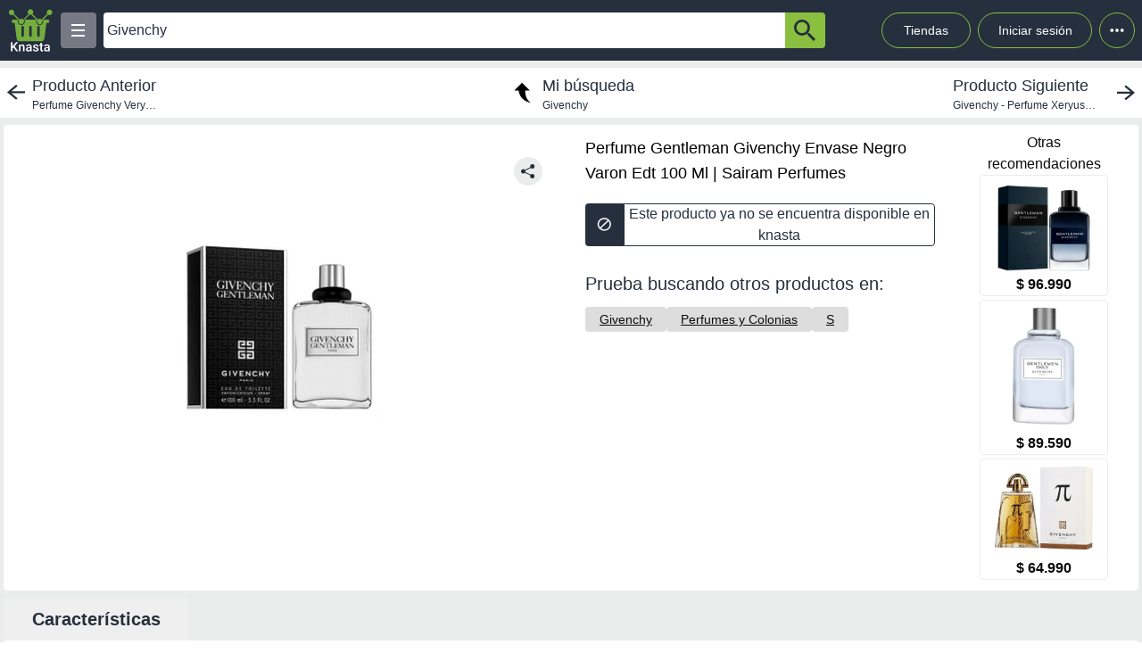

--- FILE ---
content_type: text/html; charset=utf-8
request_url: https://knasta.cl/detail/sairam/3040218/perfume-gentleman-givenchy-varon-edt-100-ml?pos=1&q=Givenchy
body_size: 13020
content:
<!DOCTYPE html><html lang="es"><head><meta charSet="utf-8"/><title></title><meta name="viewport" content="width=device-width, height=device-height, initial-scale=1.0, minimum-scale=1.0, user-scalable=yes"/><link rel="dns-prefetch" href="https://www.googletagmanager.com"/><link rel="dns-prefetch" href="https://securepubads.g.doubleclick.net"/><link rel="dns-prefetch" href="https://knasta-media-content.s3.amazonaws.com"/><link rel="preconnect" href="https://www.googletagmanager.com/" crossorigin="anonymous"/><meta name="description" content="Compara los mejores precios de Perfume Gentleman Givenchy Envase Negro Varon Edt 100 Ml de Sairam Perfumes en Knasta y encuentra ofertas únicas en las principales tiendas online. ¡No pagues de más, encuentra tu mejor opción ahora! | Knasta"/><meta name="robots" content="noindex, follow"/><meta property="og:title"/><meta property="og:image" content="https://cdnx.jumpseller.com/sairam/image/59566547/resize/400/400"/><meta property="og:description" content="Compara los mejores precios de Perfume Gentleman Givenchy Envase Negro Varon Edt 100 Ml de Sairam Perfumes en Knasta y encuentra ofertas únicas en las principales tiendas online. ¡No pagues de más, encuentra tu mejor opción ahora! | Knasta"/><meta property="og:url" content="https://knasta.cl/detail/sairam/3040218/perfume-gentleman-givenchy-varon-edt-100-ml"/><meta property="og:type" content="website"/><meta name="twitter:card" content="summary_large_image"/><meta name="twitter:title"/><meta name="twitter:description" content="Compara los mejores precios de Perfume Gentleman Givenchy Envase Negro Varon Edt 100 Ml de Sairam Perfumes en Knasta y encuentra ofertas únicas en las principales tiendas online. ¡No pagues de más, encuentra tu mejor opción ahora! | Knasta"/><meta name="twitter:image" content="https://cdnx.jumpseller.com/sairam/image/59566547/resize/400/400"/><link rel="icon" href="/favicon.ico"/><link rel="canonical" href="https://knasta.cl/detail/sairam/3040218/perfume-gentleman-givenchy-varon-edt-100-ml"/><script type="application/ld+json">{"@context":"https://schema.org","@type":"Product","@id":"https://knasta.cl/detail/sairam/3040218/perfume-gentleman-givenchy-envase-negro-varon-edt-100-ml","name":"Perfume Gentleman Givenchy Envase Negro Varon Edt 100 Ml","image":"https://cdnx.jumpseller.com/sairam/image/59566547/resize/400/400","sku":"sairam#3040218","description":"Perfume Gentleman Givenchy Envase Negro Varon Edt 100 Ml - Precio actual undefined en Sairam Perfumes","url":"https://knasta.cl/detail/sairam/3040218/perfume-gentleman-givenchy-envase-negro-varon-edt-100-ml","offers":{"@type":"Offer","url":"https://knasta.cl/detail/sairam/3040218/perfume-gentleman-givenchy-envase-negro-varon-edt-100-ml","priceCurrency":"CLP","itemCondition":"https://schema.org/NewCondition","availability":"https://schema.org/InStock","seller":{"@type":"Organization","name":"Sairam Perfumes"}},"additionalProperty":[{"@type":"PropertyValue","name":"Marca","value":"Givenchy"}]}</script><script type="application/ld+json">{"@context":"https://schema.org","@type":"BreadcrumbList","itemListOrder":"https://schema.org/ItemListOrdered","itemListElement":[{"@type":"ListItem","position":1,"name":"Inicio","item":"https://knasta.cl/"},{"@type":"ListItem","position":2,"name":"Resultados de búsqueda","item":"https://knasta.cl/results"},{"@type":"ListItem","position":3,"name":"Perfume Gentleman Givenchy Envase Negro Varon Edt 100 Ml","item":"https://knasta.cl/detail/sairam/3040218/perfume-gentleman-givenchy-envase-negro-varon-edt-100-ml"}]}</script><link rel="preload" as="image" href="https://cdnx.jumpseller.com/sairam/image/59566547/resize/400/400"/><meta name="next-head-count" content="23"/><link rel="preload" href="/_next/static/css/10bee229e1f749de.css" as="style"/><link rel="stylesheet" href="/_next/static/css/10bee229e1f749de.css" data-n-g=""/><link rel="preload" href="/_next/static/css/3b5f8e857064b7d7.css" as="style"/><link rel="stylesheet" href="/_next/static/css/3b5f8e857064b7d7.css" data-n-p=""/><noscript data-n-css=""></noscript><script defer="" nomodule="" src="/_next/static/chunks/polyfills-42372ed130431b0a.js"></script><script defer="" src="/_next/static/chunks/640.65829a609dd83c4e3aef0cba43736cabf365558a.js"></script><script defer="" src="/_next/static/chunks/199.65829a609dd83c4e3aef0cba43736cabf365558a.js"></script><script src="/_next/static/chunks/webpack-65829a609dd83c4e3aef0cba43736cabf365558a.js" defer=""></script><script src="/_next/static/chunks/framework-65829a609dd83c4e3aef0cba43736cabf365558a.js" defer=""></script><script src="/_next/static/chunks/main-65829a609dd83c4e3aef0cba43736cabf365558a.js" defer=""></script><script src="/_next/static/chunks/pages/_app-65829a609dd83c4e3aef0cba43736cabf365558a.js" defer=""></script><script src="/_next/static/chunks/219-65829a609dd83c4e3aef0cba43736cabf365558a.js" defer=""></script><script src="/_next/static/chunks/231-65829a609dd83c4e3aef0cba43736cabf365558a.js" defer=""></script><script src="/_next/static/chunks/492-65829a609dd83c4e3aef0cba43736cabf365558a.js" defer=""></script><script src="/_next/static/chunks/pages/detail/%5B...slug%5D-65829a609dd83c4e3aef0cba43736cabf365558a.js" defer=""></script><script src="/_next/static/65829a609dd83c4e3aef0cba43736cabf365558a/_buildManifest.js" defer=""></script><script src="/_next/static/65829a609dd83c4e3aef0cba43736cabf365558a/_ssgManifest.js" defer=""></script></head><body><div id="__next"><div id="body-principal" class="bg-grey_4 dark:bg-bgDark"><header class="bg-principal dark:bg-white dark:text-principal text-white"><div class="flex m-auto max-w-maxBody h-full items-center"><div class="flex items-center p-2 w-full"><div><div class="h-10 w-10 bg-grey_7 rounded grid relative place-items-center desktop:hidden mr-2" data-tag-key="detail_burger_categories" data-tag-value="navbar_open_categories"><div class="bg-white w-4 h-burger absolute top-initBurger" style="transition:all 0.5s cubic-bezier(0.8, 0.5, 0.2, 1.4) 0s" data-tag-key="detail_burger_categories" data-tag-value="navbar_open_categories"></div><div class="bg-white w-4 h-burger absolute top-mediumBurger false" data-tag-key="detail_burger_categories" data-tag-value="navbar_open_categories"></div><div class="bg-white w-4 h-burger absolute top-lastBurger" data-tag-key="detail_burger_categories" data-tag-value="navbar_open_categories" style="transition:all 0.5s cubic-bezier(0.8, 0.5, 0.2, 1.4) 0s"></div></div></div><div class="md:w-14 flex items-center desktop:mr-2"><a data-tag-key="detail_navbar" aria-label="Logo" data-tag-value="logo" href="/"><img class="w-10 md:w-14" src="/_next/static/media/knasta.26ff5f3b.svg" alt="Knasta" height="20"/></a></div><div class="mobile:hidden desktop:grid"><div class="h-10 w-10 bg-grey_7 rounded grid relative place-items-center cursor-pointer" data-tag-key="detail_burger_categories" data-tag-value="navbar_open_categories"><div class="bg-white w-4 h-burger absolute top-initBurger" style="transition:all 0.5s cubic-bezier(0.8, 0.5, 0.2, 1.4) 0s" data-tag-key="detail_burger_categories" data-tag-value="navbar_open_categories"></div><div class="bg-white w-4 h-burger absolute top-mediumBurger false" data-tag-key="detail_burger_categories" data-tag-value="navbar_open_categories"></div><div class="bg-white w-4 h-burger absolute top-lastBurger" data-tag-key="detail_burger_categories" data-tag-value="navbar_open_categories" style="transition:all 0.5s cubic-bezier(0.8, 0.5, 0.2, 1.4) 0s"></div></div></div><nav class="grid desktop:w-full mobile:w-searchButton"><div class="flex justify-between h-10 ml-2"><div class="flex items-center mobile:w-full desktop:max-w-inputSearch"><input id="search_bar" aria-label="Ofertas" autoComplete="off" autoCorrect="off" tabindex="-1" type="search" class="h-10 w-full outline-none rounded-l rounded-r-none text-principal px-1" value="Givenchy"/><button class="bg-originalKnasta h-10 w-12 desktop:w-12 rounded-tr rounded-br text-principal" aria-label="button-search" data-tag-key="detail_search" data-tag-value="search_Givenchy"><div class="lazyload-wrapper flex justify-center items-center mobile:h-4 desktop:h-6 p-0"><div style="height:40px" class="lazyload-placeholder"></div></div></button></div><div class="mobile:hidden desktop:block"><div class="flex h-10 text-sm leading-1 items-end"><a class="w-24 h-10 pr-2 pl-2 mr-1 ml-2 flex items-center justify-center rounded-full cursor-pointer border border-originalKnasta hover:bg-slate-700" data-tag-key="detail_navbar" data-tag-value="tiendas" aria-label="Tiendas" href="/tiendas">Tiendas</a><div class="h-10 w-32 pr-2 pl-2 mr-1 ml-1 flex items-center justify-center rounded-full cursor-pointer border border-originalKnasta hover:bg-slate-700"><div aria-label="Login">Iniciar sesión</div></div><div class="relative inline-block"><div class="w-10 h-10 ml-1 border-originalKnasta hover:bg-slate-700 border rounded-full flex items-center justify-center cursor-pointer"><svg class="w-10 h-10 fill-current text-red-500" viewBox="0 0 20 20"><path d="M 6 10 a 0.5 0.5 0 1 1 2 0 a 1 1 0 0 1 -2 0 m 3 0 a 1 1 0 1 1 2 0 a 1 1 0 0 1 -2 0 m 3 0 a 1 1 0 1 1 2 0 a 1 1 0 0 1 -2 0"></path></svg></div></div><div></div></div></div></div></nav></div></div></header><main class="max-w-maxBody m-auto min-h-screen"><div></div><article><div class="w-full h-14 bg-white justify-between items-center mobile:hidden tablet:flex mt-2"><div class="cursor-pointer"><a data-tag-key="detail_navigation" data-tag-value="previous_product" aria-label="previous product" href="/detail/paris/304087999/perfume-givenchy-very-irresistible-edt-mujer-80-ml?pos=0&amp;q=Givenchy"><div class="flex items-center justify-center ml-2"><img src="/_next/static/media/arrowCategories.aa778a59.svg" width="20px" height="20px" class="mr-2" alt="previous-arrow"/><div><div class="text-lg text-principal">Producto Anterior</div><div class="text-xs text-principal w-44 text-truncate line-clamp-1">Perfume Givenchy Very Irresistible EDT Mujer 80 ml</div></div></div></a></div><a data-tag-key="detail_navigation" data-tag-value="return_to_my_search" aria-label="return to my search" href="/results?q=Givenchy"><div class="flex items-center justify-center"><img src="/_next/static/media/reply.7e8d401f.svg" width="30px" height="30px" alt="center-arrow" class="-scale-x-100 -rotate-90 mr-2"/><div><div class="text-lg text-principal">Mi búsqueda</div><div class="text-xs text-principal">Givenchy</div></div></div></a><div class="cursor-pointer"><a data-tag-key="detail_navigation" data-tag-value="next_product" aria-label="next product" href="/detail/lider/00070101968308/givenchy-perfume-xeryus-rouge-edt-100ml?pos=2&amp;q=Givenchy"><div class="flex items-center justify-center mr-2"><div><div class="text-lg text-principal">Producto Siguiente</div><div class="text-xs text-principal w-44 text-truncate line-clamp-1">Givenchy - Perfume Xeryus Rouge Edt 100Ml</div></div><img src="/_next/static/media/arrowCategories.aa778a59.svg" width="20px" height="20px" alt="next-arrow" class="rotate-180 ml-2"/></div></a></div></div><div class="grid grid-cols-12 mt-2 mx-1"><section class="col-span-12 grid grid-cols-12"><div class="desktop:col-span-6 tablet:col-span-6 mobile:col-span-12 bg-white p-2 rounded-l"><div class="relative" id="product-image"><img class="object-contain w-full tablet:h-boxGallery mobile:h-72 grayscale" src="https://cdnx.jumpseller.com/sairam/image/59566547/resize/400/400" alt="Perfume Gentleman Givenchy Envase Negro Varon Edt 100 Ml" height="400" width="400" fetchpriority="high" decoding="sync"/><div class="absolute z-40 tablet:top-4 mobile:bottom-4 right-6"><div class="relative hidden desktop:block" data-tag-key="detail_share_button" data-tag-value="open"><div class="bg-grey_4 rounded-full w-8 h-8 mt-3 flex justify-center cursor-pointer" data-tag-key="detail_share_button" data-tag-value="open"><img data-tag-key="detail_share_button" data-tag-value="open" src="/_next/static/media/Share.5519d457.svg" alt="Share" width="16px" height="16px" class="color-principal left"/></div></div><div class="bg-grey_4 rounded-full w-8 h-8 mt-3 flex justify-center cursor-pointer desktop:hidden" data-tag-key="detail_share_button" data-tag-value="open"><img data-tag-key="detail_share_button" data-tag-value="open" src="/_next/static/media/Share.5519d457.svg" alt="Share" width="15px" height="15px" class="color-principal left"/></div></div></div></div><div class="col-span-12 tablet:hidden"><div class="w-full flex tablet:hidden justify-between items-center bg-white px-3"><div class=""><a data-tag-key="detail_navigation" data-tag-value="previous_product" aria-label="previous-product" href="/detail/paris/304087999/perfume-givenchy-very-irresistible-edt-mujer-80-ml?pos=0&amp;q=Givenchy"><div class="flex rounded w-max h-7 items-center bg-grey_4"><img src="/_next/static/media/arrowCategories.aa778a59.svg" width="16px" height="16px" class="mx-2" alt="previous-arrow"/><div class="text-principal text-xs mr-2">Producto Anterior</div></div></a></div><div class=""><a data-tag-key="detail_navigation" data-tag-value="next_product" aria-label="next-product" href="/detail/lider/00070101968308/givenchy-perfume-xeryus-rouge-edt-100ml?pos=2&amp;q=Givenchy"><div class="flex rounded w-max h-7 bg-grey_4 items-center"><div class="text-principal text-xs ml-2">Producto Siguiente</div><img src="/_next/static/media/arrowCategories.aa778a59.svg" width="16px" height="16px" alt="next-arrow" class="rotate-180 mx-2"/></div></a></div></div></div><div class="desktop:col-span-4 tablet:col-span-6 mobile:col-span-12 bg-white px-4 pt-2 undefined"><div class="h-max grid"><h1 class="text-black w-full h-max py-1" style="font-size:18px;font-weight:500;line-height:28px">Perfume Gentleman Givenchy Envase Negro Varon Edt 100 Ml | Sairam Perfumes</h1></div><div class="hidden tablet:block"><div class=" w-full h-12 desktop:cursor-not-allowed flex tablet:mt-4"><div class="bg-principal rounded-l flex items-center justify-center w-12 mobile:ml-1 tablet:ml-0"><img src="/_next/static/media/block.40c3244e.svg" height="16px" width="16px" alt="buy button"/></div><div class="bg-white rounded-r border border-principal flex items-center justify-center w-full mobile:mr-1 tablet:mr-0"><span class="text-principal mobile:text-sm desktop:text-base mobile:block desktop:hidden text-center">Producto no disponible en knasta</span><span class="text-principal mobile:text-sm desktop:text-base mobile:hidden desktop:block text-center">Este producto ya no se encuentra disponible en knasta</span></div></div></div><div class="mobile:hidden tablet:block"></div><div class="mobile:hidden tablet:block tablet:mt-3 py-2"><div class="bg-white  mobile:rounded tablet:rounded-none tablet:mt-0"><div class="mobile:px-4 tablet:px-0 mobile:pt-2 mobile:pb-1 text-principal mobile:text-base tablet:text-xl">Prueba buscando otros productos en:</div><div class="mobile:pb-3 mobile:px-4 tablet:px-0 mobile:overflow-x-auto mobile:flex-nowrap tablet:flex-wrap flex gap-4 whitespace-nowrap tablet:py-0 tablet:pt-2"><a aria-label="Givenchy" class="min-w-fit bg-grey_3 rounded text-center px-4 py-1 mobile:text-sm" data-tag-key="detail_tags" data-tag-value="Givenchy" href="/results?q=Givenchy"><span class="underline">Givenchy</span></a><a aria-label="Perfumes y Colonias" class="min-w-fit bg-grey_3 rounded text-center px-4 py-1 mobile:text-sm" data-tag-key="detail_tags" data-tag-value="90137" href="/results?category=90137"><span class="underline">Perfumes y Colonias</span></a><a aria-label="S" class="min-w-fit bg-grey_3 rounded text-center px-4 py-1 mobile:text-sm" data-tag-key="detail_tags" data-tag-value="s" href="/results?partners=s"><span class="underline">S</span></a></div></div></div></div><div class="desktop:col-span-2 mobile:hidden desktop:grid bg-white p-2 rounded-r justify-center"><p class="text-center whitespace-pre-line">Otras
 recomendaciones</p><a aria-label="Givenchy - Perfume Hombre Gentleman Intense Edt 100 Ml" data-tag-key="detail_section_otras_recomendaciones" data-tag-value="grouped" href="/detail/lider/00327487242300/givenchy-perfume-hombre-gentleman-intense-edt-100-ml"><div class="border border-grey_4 rounded w-36 mb-1"><div id="inactive_related_0_lider#00327487242300_" class="w-28 m-auto w-28 product-box-image_imageContainer__4VUr_" role="img" aria-label="Givenchy - Perfume Hombre Gentleman Intense Edt 100 Ml"><span id="inactive_related_0_lider#00327487242300__loading" class="product-box-image_loadingSpinner___0at1" role="status" aria-hidden="true"></span><div class="lazyload-wrapper "><div style="height:122px" class="lazyload-placeholder"></div></div></div><p class="text-center font-bold">$ 96.990</p></div></a><a aria-label="Perfume Gentleman Only EDT Hombre 100 ml" data-tag-key="detail_section_otras_recomendaciones" data-tag-value="grouped" href="/detail/paris/297773999/perfume-gentleman-only-edt-hombre-100-ml"><div class="border border-grey_4 rounded w-36 mb-1"><div id="inactive_related_1_paris#297773999_" class="w-28 m-auto w-28 product-box-image_imageContainer__4VUr_" role="img" aria-label="Perfume Gentleman Only EDT Hombre 100 ml"><span id="inactive_related_1_paris#297773999__loading" class="product-box-image_loadingSpinner___0at1" role="status" aria-hidden="true"></span><div class="lazyload-wrapper "><div style="height:122px" class="lazyload-placeholder"></div></div></div><p class="text-center font-bold">$ 89.590</p></div></a><a aria-label="Pi Givenchy Edt Varon 100 Ml" data-tag-key="detail_section_otras_recomendaciones" data-tag-value="grouped" href="/detail/lider/00327487239550/pi-givenchy-edt-varon-100-ml"><div class="border border-grey_4 rounded w-36 mb-1"><div id="inactive_related_2_lider#00327487239550_" class="w-28 m-auto w-28 product-box-image_imageContainer__4VUr_" role="img" aria-label="Pi Givenchy Edt Varon 100 Ml"><span id="inactive_related_2_lider#00327487239550__loading" class="product-box-image_loadingSpinner___0at1" role="status" aria-hidden="true"></span><div class="lazyload-wrapper "><div style="height:122px" class="lazyload-placeholder"></div></div></div><p class="text-center font-bold">$ 64.990</p></div></a></div><ul role="tablist" class="mobile:col-span-12 tablet:col-span-8 h-max mt-2 flex"><li role="presentation" class="desktop:w-52 desktop:text-xl tablet:w-33 tablet:text-lg mobile:w-28 mobile:text-sm flex justify-center items-center rounded-t betterhover:cursor-pointer text-principal bg-white mobile:h-8 tablet:h-9 desktop:h-12 font-bold" data-tag-key="detail_product_info" data-tag-value="specs"><button id="specs-tab" role="tab" aria-controls="specs-panel" aria-selected="true" class="w-full h-full flex items-center justify-center">Características</button></li></ul><section id="specs-panel" role="tabpanel" aria-labelledby="specs-tab" class="col-span-12 bg-white rounded h-max"><h2 class="sr-only">Características técnicas</h2><div class="hidden tablet:grid h-max w-full grid-cols-12 "><div class="m-3 col-span-6 border border-grey_2 rounded h-max"><div class="bg-grey_5 grid grid-cols-2  items-center w-full rounded-b px-1 rounded-t"><div class="w-full h-full flex px-1 items-center tablet:text-base desktop:text-lg font-medium text-grey border-grey_2">Marca</div><div class="w-full h-full px-1 items-center text-base font-normal border-l text-grey border-grey_2 overflow-hidden text-ellipsis flex over" style="overflow-wrap:anywhere">Givenchy</div></div></div></div><div class="h-max w-full tablet:hidden"><div class="m-3 col-span-12 border border-grey_2 rounded tablet:hidden"><div class="bg-grey_5 grid grid-cols-2 w-full rounded-b rounded-t"><div class="w-full h-full px-1 flex items-center mobile:text-xs tablet:text-base desktop:text-lg font-medium text-grey">Marca</div><div class="w-full h-full px-1 items-center text-xs font-normal border-l text-grey border-grey_2 overflow-hidden text-ellipsis flex over" style="overflow-wrap:anywhere">Givenchy</div></div></div></div></section><div class="mobile:col-span-12 tablet:hidden py-2"><div class="bg-white  mobile:rounded tablet:rounded-none tablet:mt-0"><div class="mobile:px-4 tablet:px-0 mobile:pt-2 mobile:pb-1 text-principal mobile:text-base tablet:text-xl">Prueba buscando otros productos en:</div><div class="mobile:pb-3 mobile:px-4 tablet:px-0 mobile:overflow-x-auto mobile:flex-nowrap tablet:flex-wrap flex gap-4 whitespace-nowrap tablet:py-0 tablet:pt-2"><a aria-label="Givenchy" class="min-w-fit bg-grey_3 rounded text-center px-4 py-1 mobile:text-sm" data-tag-key="detail_tags" data-tag-value="Givenchy" href="/results?q=Givenchy"><span class="underline">Givenchy</span></a><a aria-label="Perfumes y Colonias" class="min-w-fit bg-grey_3 rounded text-center px-4 py-1 mobile:text-sm" data-tag-key="detail_tags" data-tag-value="90137" href="/results?category=90137"><span class="underline">Perfumes y Colonias</span></a><a aria-label="S" class="min-w-fit bg-grey_3 rounded text-center px-4 py-1 mobile:text-sm" data-tag-key="detail_tags" data-tag-value="s" href="/results?partners=s"><span class="underline">S</span></a></div></div></div></section><div class="col-span-12"><section class="bg-white mx-1 my-5 rounded-xl mobile:pb-1"><div class="flex-row items-center justify-between p-2 space-y-3 sm:flex sm:space-y-0 sm:space-x-4 dark:border-gray-600"><h2 class="flex items-center mr-3 text-xl font-semibold dark:text-white h-11" data-tag-key="detail_section_Productos relacionados" data-tag-value="title_title">Productos relacionados</h2></div><div class="grid px-2 pb-2 gap-2 desktop:gap-4 desktop:grid-cols-6 tablet:grid-cols-3 mobile:grid-cols-2"><article class="group new-product-box_productBox__CSUHu"><button type="button" class="heart-button_heartButton__Abd7P absolute z-20 right-2 top-36 desktop:top-2 heart-button_notInList__IB2C9" aria-label="Agregar a mi lista" data-tag-key="detail_section_Productos relacionados" data-tag-value="heart"><img src="/_next/static/media/bell.0e161f09.svg" alt="" aria-hidden="true" width="14" height="18" class="heart-button_iconContainer__2Qo4I" style="filter:brightness(0) saturate(100%) invert(100%) sepia(0%) saturate(0%) hue-rotate(156deg) brightness(102%) contrast(101%)"/></button><div class="new-product-box_imageContainer__kVjQq"><div id="gallery_related_0_lider#00327487242300_0" class="desktop:h-60 mobile:h-36 desktop:w-64 mobile:w-36 product-box-image_imageContainer__4VUr_" role="img" aria-label="Givenchy - Perfume Hombre Gentleman Intense Edt 100 Ml"><img alt="Givenchy - Perfume Hombre Gentleman Intense Edt 100 Ml" class="product-box-image_productImage__4GgOd object-contain flex desktop:group-hover:scale-110 desktop:group-hover:transition desktop:group-hover:ease-in-out desktop:group-hover:duration-500 desktop:w-64 mobile:w-36 desktop:h-60 mobile:h-36" src="https://i5.walmartimages.cl/asr/e3648aab-a5c4-4e63-b429-03971fd28c0e.dfd9e4980a6bbfa8f25b5cd67b3d43ff.jpeg?odnHeight=300&amp;odnWidth=300&amp;odnBg=ffffff" width="240" height="240" loading="eager" decoding="async" fetchpriority="auto"/></div></div><div class="new-product-box_productInfo__O0_u_"><div class="space-y-1 mb-2"><header><div class="product-box-title_brandContainer__rl7mB"><span>Givenchy</span></div><h3 class="product-box-title_productTitle___pv5Q"><a aria-label="titulo del producto: Givenchy - Perfume Hombre Gentleman Intense Edt 100 Ml" href="/detail/lider/00327487242300/givenchy-perfume-hombre-gentleman-intense-edt-100-ml"><span class="product-box-title_linkOverlay__TCrBn"></span>Givenchy - Perfume Hombre Gentleman Intense Edt 100 Ml</a></h3></header><section><div class="product-box-price_currentPriceContainer__BYjAS"><div class="flex-col"><div class="product-box-price_originalPrice__gi5o_">$ 85.990</div><div class="flex gap-1"><span class="product-box-price_currentPrice__AAih6" content="$ 96.990">$ 96.990</span><div class="percent-badge_percentContainer__1mhOz percent-badge_increase__4i03C"><img src="/_next/static/media/arrowUp.1929f955.svg" alt="percent" class="percent-badge_percentIcon__T7tpr" aria-hidden="true"/><span class="percent-badge_percentText__sDogJ">12%<span class="percent-badge_srOnly__9BaCQ">de aumento.</span></span></div></div></div></div></section></div><footer class="new-product-box_footer__xnYu3"><div class="product-box-retail_retailContainer__ZRxyk"><div class="lazyload-wrapper "><div class="lazyload-placeholder"></div></div><span class="product-box-retail_storeName__8FbcP">Lider Electrohogar</span></div></footer></div></article><article class="group new-product-box_productBox__CSUHu"><button type="button" class="heart-button_heartButton__Abd7P absolute z-20 right-2 top-36 desktop:top-2 heart-button_notInList__IB2C9" aria-label="Agregar a mi lista" data-tag-key="detail_section_Productos relacionados" data-tag-value="heart"><img src="/_next/static/media/bell.0e161f09.svg" alt="" aria-hidden="true" width="14" height="18" class="heart-button_iconContainer__2Qo4I" style="filter:brightness(0) saturate(100%) invert(100%) sepia(0%) saturate(0%) hue-rotate(156deg) brightness(102%) contrast(101%)"/></button><div class="new-product-box_imageContainer__kVjQq"><div id="gallery_related_1_paris#297773999_1" class="desktop:h-60 mobile:h-36 desktop:w-64 mobile:w-36 product-box-image_imageContainer__4VUr_" role="img" aria-label="Perfume Gentleman Only EDT Hombre 100 ml"><img alt="Perfume Gentleman Only EDT Hombre 100 ml" class="product-box-image_productImage__4GgOd object-contain flex desktop:group-hover:scale-110 desktop:group-hover:transition desktop:group-hover:ease-in-out desktop:group-hover:duration-500 desktop:w-64 mobile:w-36 desktop:h-60 mobile:h-36" src="https://cl-dam-resizer.ecomm.cencosud.com/unsafe/adaptive-fit-in/400x400/paris/297773999/variant/images/2945853e-6940-47fb-b3c3-e95f48d04748/297773999-0000-001.jpg" width="240" height="240" loading="eager" decoding="async" fetchpriority="auto"/></div></div><div class="new-product-box_productInfo__O0_u_"><div class="space-y-1 mb-2"><header><div class="product-box-title_brandContainer__rl7mB"><span>Givenchy</span></div><h3 class="product-box-title_productTitle___pv5Q"><a aria-label="titulo del producto: Perfume Gentleman Only EDT Hombre 100 ml" href="/detail/paris/297773999/perfume-gentleman-only-edt-hombre-100-ml"><span class="product-box-title_linkOverlay__TCrBn"></span>Perfume Gentleman Only EDT Hombre 100 ml</a></h3></header><div class="flex items-center flex-wrap gap-1"><div class="flex items-center gap-0.5" aria-label="Rating: 5 de 5 estrellas" role="img"><svg xmlns="http://www.w3.org/2000/svg" width="24" height="24" viewBox="0 0 24 24" fill="none" stroke="currentColor" stroke-width="2" stroke-linecap="round" stroke-linejoin="round" class="lucide lucide-star h-4 w-4 fill-yellow-400 text-yellow-400" aria-hidden="true"><path d="M11.525 2.295a.53.53 0 0 1 .95 0l2.31 4.679a2.123 2.123 0 0 0 1.595 1.16l5.166.756a.53.53 0 0 1 .294.904l-3.736 3.638a2.123 2.123 0 0 0-.611 1.878l.882 5.14a.53.53 0 0 1-.771.56l-4.618-2.428a2.122 2.122 0 0 0-1.973 0L6.396 21.01a.53.53 0 0 1-.77-.56l.881-5.139a2.122 2.122 0 0 0-.611-1.879L2.16 9.795a.53.53 0 0 1 .294-.906l5.165-.755a2.122 2.122 0 0 0 1.597-1.16z"></path></svg><svg xmlns="http://www.w3.org/2000/svg" width="24" height="24" viewBox="0 0 24 24" fill="none" stroke="currentColor" stroke-width="2" stroke-linecap="round" stroke-linejoin="round" class="lucide lucide-star h-4 w-4 fill-yellow-400 text-yellow-400" aria-hidden="true"><path d="M11.525 2.295a.53.53 0 0 1 .95 0l2.31 4.679a2.123 2.123 0 0 0 1.595 1.16l5.166.756a.53.53 0 0 1 .294.904l-3.736 3.638a2.123 2.123 0 0 0-.611 1.878l.882 5.14a.53.53 0 0 1-.771.56l-4.618-2.428a2.122 2.122 0 0 0-1.973 0L6.396 21.01a.53.53 0 0 1-.77-.56l.881-5.139a2.122 2.122 0 0 0-.611-1.879L2.16 9.795a.53.53 0 0 1 .294-.906l5.165-.755a2.122 2.122 0 0 0 1.597-1.16z"></path></svg><svg xmlns="http://www.w3.org/2000/svg" width="24" height="24" viewBox="0 0 24 24" fill="none" stroke="currentColor" stroke-width="2" stroke-linecap="round" stroke-linejoin="round" class="lucide lucide-star h-4 w-4 fill-yellow-400 text-yellow-400" aria-hidden="true"><path d="M11.525 2.295a.53.53 0 0 1 .95 0l2.31 4.679a2.123 2.123 0 0 0 1.595 1.16l5.166.756a.53.53 0 0 1 .294.904l-3.736 3.638a2.123 2.123 0 0 0-.611 1.878l.882 5.14a.53.53 0 0 1-.771.56l-4.618-2.428a2.122 2.122 0 0 0-1.973 0L6.396 21.01a.53.53 0 0 1-.77-.56l.881-5.139a2.122 2.122 0 0 0-.611-1.879L2.16 9.795a.53.53 0 0 1 .294-.906l5.165-.755a2.122 2.122 0 0 0 1.597-1.16z"></path></svg><svg xmlns="http://www.w3.org/2000/svg" width="24" height="24" viewBox="0 0 24 24" fill="none" stroke="currentColor" stroke-width="2" stroke-linecap="round" stroke-linejoin="round" class="lucide lucide-star h-4 w-4 fill-yellow-400 text-yellow-400" aria-hidden="true"><path d="M11.525 2.295a.53.53 0 0 1 .95 0l2.31 4.679a2.123 2.123 0 0 0 1.595 1.16l5.166.756a.53.53 0 0 1 .294.904l-3.736 3.638a2.123 2.123 0 0 0-.611 1.878l.882 5.14a.53.53 0 0 1-.771.56l-4.618-2.428a2.122 2.122 0 0 0-1.973 0L6.396 21.01a.53.53 0 0 1-.77-.56l.881-5.139a2.122 2.122 0 0 0-.611-1.879L2.16 9.795a.53.53 0 0 1 .294-.906l5.165-.755a2.122 2.122 0 0 0 1.597-1.16z"></path></svg><svg xmlns="http://www.w3.org/2000/svg" width="24" height="24" viewBox="0 0 24 24" fill="none" stroke="currentColor" stroke-width="2" stroke-linecap="round" stroke-linejoin="round" class="lucide lucide-star h-4 w-4 fill-yellow-400 text-yellow-400" aria-hidden="true"><path d="M11.525 2.295a.53.53 0 0 1 .95 0l2.31 4.679a2.123 2.123 0 0 0 1.595 1.16l5.166.756a.53.53 0 0 1 .294.904l-3.736 3.638a2.123 2.123 0 0 0-.611 1.878l.882 5.14a.53.53 0 0 1-.771.56l-4.618-2.428a2.122 2.122 0 0 0-1.973 0L6.396 21.01a.53.53 0 0 1-.77-.56l.881-5.139a2.122 2.122 0 0 0-.611-1.879L2.16 9.795a.53.53 0 0 1 .294-.906l5.165-.755a2.122 2.122 0 0 0 1.597-1.16z"></path></svg></div><span class="text-xs font-medium text-foreground">5.0</span><span class="text-xs text-muted-foreground">(<!-- -->1<!-- -->)</span></div><section><div class="product-box-price_currentPriceContainer__BYjAS"><div class="flex flex-col space-y-1"><div class="flex items-center gap-1"><span class="credit-card-chip_creditCardChipContainer__Yhgst">con tarjeta</span></div><div class="flex gap-1"><span class="product-box-price_currentPrice__AAih6">$ 89.590</span><div class="percent-badge_percentContainer__1mhOz percent-badge_discount__bs0YA"><img src="/_next/static/media/arrow.a82d8a57.svg" alt="percent" class="percent-badge_percentIcon__T7tpr" aria-hidden="true"/><span class="percent-badge_percentText__sDogJ">20%<span class="percent-badge_srOnly__9BaCQ">de descuento.</span></span></div></div><div class="flex items-center gap-1"><span class="text-primary text-sm">Internet:</span><span class="product-box-price_internetPrice__4Tm0q">$ 100.790</span></div><div class="flex items-center gap-1"><span class="text-primary text-xs">Antes:</span><div class="product-box-price_originalPrice__gi5o_">$ 111.990</div></div></div></div></section></div><footer class="new-product-box_footer__xnYu3"><div class="product-box-retail_retailContainer__ZRxyk"><div class="lazyload-wrapper "><div class="lazyload-placeholder"></div></div><span class="product-box-retail_storeName__8FbcP">Paris</span></div></footer></div></article><article class="group new-product-box_productBox__CSUHu"><button type="button" class="heart-button_heartButton__Abd7P absolute z-20 right-2 top-36 desktop:top-2 heart-button_notInList__IB2C9" aria-label="Agregar a mi lista" data-tag-key="detail_section_Productos relacionados" data-tag-value="heart"><img src="/_next/static/media/bell.0e161f09.svg" alt="" aria-hidden="true" width="14" height="18" class="heart-button_iconContainer__2Qo4I" style="filter:brightness(0) saturate(100%) invert(100%) sepia(0%) saturate(0%) hue-rotate(156deg) brightness(102%) contrast(101%)"/></button><div class="new-product-box_imageContainer__kVjQq"><div id="gallery_related_2_lider#00327487239550_2" class="desktop:h-60 mobile:h-36 desktop:w-64 mobile:w-36 product-box-image_imageContainer__4VUr_" role="img" aria-label="Pi Givenchy Edt Varon 100 Ml"><img alt="Pi Givenchy Edt Varon 100 Ml" class="product-box-image_productImage__4GgOd object-contain flex desktop:group-hover:scale-110 desktop:group-hover:transition desktop:group-hover:ease-in-out desktop:group-hover:duration-500 desktop:w-64 mobile:w-36 desktop:h-60 mobile:h-36" src="https://i5.walmartimages.cl/asr/769fd079-2ce3-493f-879b-5f1e7e065726.0f78e256c176df6b83e342bfa5d547d6.jpeg?odnHeight=300&amp;odnWidth=300&amp;odnBg=ffffff" width="240" height="240" loading="eager" decoding="async" fetchpriority="auto"/></div></div><div class="new-product-box_productInfo__O0_u_"><div class="space-y-1 mb-2"><header><div class="product-box-title_brandContainer__rl7mB"><span>Givenchy</span></div><h3 class="product-box-title_productTitle___pv5Q"><a aria-label="titulo del producto: Pi Givenchy Edt Varon 100 Ml" href="/detail/lider/00327487239550/pi-givenchy-edt-varon-100-ml"><span class="product-box-title_linkOverlay__TCrBn"></span>Pi Givenchy Edt Varon 100 Ml</a></h3></header><section><div class="product-box-price_currentPriceContainer__BYjAS"><div class="flex-col"><div class="product-box-price_originalPrice__gi5o_">$ 57.990</div><div class="flex gap-1"><span class="product-box-price_currentPrice__AAih6" content="$ 64.990">$ 64.990</span><div class="percent-badge_percentContainer__1mhOz percent-badge_increase__4i03C"><img src="/_next/static/media/arrowUp.1929f955.svg" alt="percent" class="percent-badge_percentIcon__T7tpr" aria-hidden="true"/><span class="percent-badge_percentText__sDogJ">12%<span class="percent-badge_srOnly__9BaCQ">de aumento.</span></span></div></div></div></div></section></div><footer class="new-product-box_footer__xnYu3"><div class="product-box-retail_retailContainer__ZRxyk"><div class="lazyload-wrapper "><div class="lazyload-placeholder"></div></div><span class="product-box-retail_storeName__8FbcP">Lider Electrohogar</span></div></footer></div></article><article class="group new-product-box_productBox__CSUHu"><button type="button" class="heart-button_heartButton__Abd7P absolute z-20 right-2 top-36 desktop:top-2 heart-button_notInList__IB2C9" aria-label="Agregar a mi lista" data-tag-key="detail_section_Productos relacionados" data-tag-value="heart"><img src="/_next/static/media/bell.0e161f09.svg" alt="" aria-hidden="true" width="14" height="18" class="heart-button_iconContainer__2Qo4I" style="filter:brightness(0) saturate(100%) invert(100%) sepia(0%) saturate(0%) hue-rotate(156deg) brightness(102%) contrast(101%)"/></button><div class="new-product-box_imageContainer__kVjQq"><div id="gallery_related_3_paris#712542999_3" class="desktop:h-60 mobile:h-36 desktop:w-64 mobile:w-36 product-box-image_imageContainer__4VUr_" role="img" aria-label="Perfume Gentleman EDP 100 ml"><img alt="Perfume Gentleman EDP 100 ml" class="product-box-image_productImage__4GgOd object-contain flex desktop:group-hover:scale-110 desktop:group-hover:transition desktop:group-hover:ease-in-out desktop:group-hover:duration-500 desktop:w-64 mobile:w-36 desktop:h-60 mobile:h-36" src="https://cl-dam-resizer.ecomm.cencosud.com/unsafe/adaptive-fit-in/400x400/paris/712542999/variant/images/59196c86-1605-4b66-96f4-a9bf9c9c2a9d/712542999-0000-001.jpg" width="240" height="240" loading="eager" decoding="async" fetchpriority="auto"/></div></div><div class="new-product-box_productInfo__O0_u_"><div class="space-y-1 mb-2"><header><div class="product-box-title_brandContainer__rl7mB"><span>Givenchy</span></div><h3 class="product-box-title_productTitle___pv5Q"><a aria-label="titulo del producto: Perfume Gentleman EDP 100 ml" href="/detail/paris/712542999/perfume-gentleman-edp-100-ml"><span class="product-box-title_linkOverlay__TCrBn"></span>Perfume Gentleman EDP 100 ml</a></h3></header><section><div class="product-box-price_currentPriceContainer__BYjAS"><div class="flex flex-col space-y-1"><div class="flex items-center gap-1"><span class="credit-card-chip_creditCardChipContainer__Yhgst">con tarjeta</span></div><div class="flex gap-1"><span class="product-box-price_currentPrice__AAih6">$ 106.390</span><div class="percent-badge_percentContainer__1mhOz percent-badge_discount__bs0YA"><img src="/_next/static/media/arrow.a82d8a57.svg" alt="percent" class="percent-badge_percentIcon__T7tpr" aria-hidden="true"/><span class="percent-badge_percentText__sDogJ">20%<span class="percent-badge_srOnly__9BaCQ">de descuento.</span></span></div></div><div class="flex items-center gap-1"><span class="text-primary text-sm">Internet:</span><span class="product-box-price_internetPrice__4Tm0q">$ 119.690</span></div><div class="flex items-center gap-1"><span class="text-primary text-xs">Antes:</span><div class="product-box-price_originalPrice__gi5o_">$ 132.990</div></div></div></div></section></div><footer class="new-product-box_footer__xnYu3"><div class="product-box-retail_retailContainer__ZRxyk"><div class="lazyload-wrapper "><div class="lazyload-placeholder"></div></div><span class="product-box-retail_storeName__8FbcP">Paris</span></div></footer></div></article><article class="group new-product-box_productBox__CSUHu"><button type="button" class="heart-button_heartButton__Abd7P absolute z-20 right-2 top-36 desktop:top-2 heart-button_notInList__IB2C9" aria-label="Agregar a mi lista" data-tag-key="detail_section_Productos relacionados" data-tag-value="heart"><img src="/_next/static/media/bell.0e161f09.svg" alt="" aria-hidden="true" width="14" height="18" class="heart-button_iconContainer__2Qo4I" style="filter:brightness(0) saturate(100%) invert(100%) sepia(0%) saturate(0%) hue-rotate(156deg) brightness(102%) contrast(101%)"/></button><div class="new-product-box_imageContainer__kVjQq"><div id="gallery_related_4_paris#212798999_4" class="desktop:h-60 mobile:h-36 desktop:w-64 mobile:w-36 product-box-image_imageContainer__4VUr_" role="img" aria-label="Perfume Givenchy Gentleman Society EDP 100 ml"><img alt="Perfume Givenchy Gentleman Society EDP 100 ml" class="product-box-image_productImage__4GgOd object-contain flex desktop:group-hover:scale-110 desktop:group-hover:transition desktop:group-hover:ease-in-out desktop:group-hover:duration-500 desktop:w-64 mobile:w-36 desktop:h-60 mobile:h-36" src="https://cl-dam-resizer.ecomm.cencosud.com/unsafe/adaptive-fit-in/400x400/paris/212798999/variant/images/2a637166-ab5d-4c2c-bad9-44a2953960f0/212798999-0000-001.jpg" width="240" height="240" loading="eager" decoding="async" fetchpriority="auto"/></div></div><div class="new-product-box_productInfo__O0_u_"><div class="space-y-1 mb-2"><header><div class="product-box-title_brandContainer__rl7mB"><span>Givenchy</span></div><h3 class="product-box-title_productTitle___pv5Q"><a aria-label="titulo del producto: Perfume Givenchy Gentleman Society EDP 100 ml" href="/detail/paris/212798999/perfume-givenchy-gentleman-society-edp-100-ml"><span class="product-box-title_linkOverlay__TCrBn"></span>Perfume Givenchy Gentleman Society EDP 100 ml</a></h3></header><section><div class="product-box-price_currentPriceContainer__BYjAS"><div class="flex flex-col space-y-1"><div class="flex items-center gap-1"><span class="credit-card-chip_creditCardChipContainer__Yhgst">con tarjeta</span></div><div class="flex gap-1"><span class="product-box-price_currentPrice__AAih6">$ 112.790</span><div class="percent-badge_percentContainer__1mhOz percent-badge_discount__bs0YA"><img src="/_next/static/media/arrow.a82d8a57.svg" alt="percent" class="percent-badge_percentIcon__T7tpr" aria-hidden="true"/><span class="percent-badge_percentText__sDogJ">20%<span class="percent-badge_srOnly__9BaCQ">de descuento.</span></span></div></div><div class="flex items-center gap-1"><span class="text-primary text-sm">Internet:</span><span class="product-box-price_internetPrice__4Tm0q">$ 126.890</span></div><div class="flex items-center gap-1"><span class="text-primary text-xs">Antes:</span><div class="product-box-price_originalPrice__gi5o_">$ 140.990</div></div></div></div></section></div><footer class="new-product-box_footer__xnYu3"><div class="product-box-retail_retailContainer__ZRxyk"><div class="lazyload-wrapper "><div class="lazyload-placeholder"></div></div><span class="product-box-retail_storeName__8FbcP">Paris</span></div></footer></div></article><article class="group new-product-box_productBox__CSUHu"><span class="offer-badge_offerBadge__e7tT3" role="status" aria-live="polite"><span class="offer-badge_srOnly__4x9tb">Mejor precio. </span><span class="offer-badge_desktopShortText__Sd2rZ">Oferta</span><span class="offer-badge_desktopFullText__9bWRw">Oferta hace 5 días</span></span><button type="button" class="heart-button_heartButton__Abd7P absolute z-20 right-2 top-36 desktop:top-2 heart-button_notInList__IB2C9" aria-label="Agregar a mi lista" data-tag-key="detail_section_Productos relacionados" data-tag-value="heart"><img src="/_next/static/media/bell.0e161f09.svg" alt="" aria-hidden="true" width="14" height="18" class="heart-button_iconContainer__2Qo4I" style="filter:brightness(0) saturate(100%) invert(100%) sepia(0%) saturate(0%) hue-rotate(156deg) brightness(102%) contrast(101%)"/></button><div class="new-product-box_imageContainer__kVjQq"><div id="gallery_related_5_lider#00327487236802_5" class="desktop:h-60 mobile:h-36 desktop:w-64 mobile:w-36 product-box-image_imageContainer__4VUr_" role="img" aria-label="Givenchy - Perfume Hombre Gentleman Edp 100 Ml"><img alt="Givenchy - Perfume Hombre Gentleman Edp 100 Ml" class="product-box-image_productImage__4GgOd object-contain flex desktop:group-hover:scale-110 desktop:group-hover:transition desktop:group-hover:ease-in-out desktop:group-hover:duration-500 desktop:w-64 mobile:w-36 desktop:h-60 mobile:h-36" src="https://i5.walmartimages.cl/asr/839a3793-c535-4817-9112-6d718298fa77.0845708f6a6ebbba8897a66c3e97e9e0.jpeg?odnHeight=300&amp;odnWidth=300&amp;odnBg=ffffff" width="240" height="240" loading="eager" decoding="async" fetchpriority="auto"/></div></div><div class="new-product-box_productInfo__O0_u_"><div class="space-y-1 mb-2"><header><div class="product-box-title_brandContainer__rl7mB"><span>Givenchy</span></div><h3 class="product-box-title_productTitle___pv5Q"><a aria-label="titulo del producto: Givenchy - Perfume Hombre Gentleman Edp 100 Ml" href="/detail/lider/00327487236802/givenchy-perfume-hombre-gentleman-edp-100-ml"><span class="product-box-title_linkOverlay__TCrBn"></span>Givenchy - Perfume Hombre Gentleman Edp 100 Ml</a></h3></header><section><div class="product-box-price_currentPriceContainer__BYjAS"><div class="flex-col"><div class="product-box-price_originalPrice__gi5o_">$ 104.990</div><div class="flex gap-1"><span class="product-box-price_currentPrice__AAih6" content="$ 87.000">$ 87.000</span><div class="percent-badge_percentContainer__1mhOz percent-badge_discount__bs0YA"><img src="/_next/static/media/arrow.a82d8a57.svg" alt="percent" class="percent-badge_percentIcon__T7tpr" aria-hidden="true"/><span class="percent-badge_percentText__sDogJ">17%<span class="percent-badge_srOnly__9BaCQ">de descuento.</span></span></div></div></div></div></section></div><footer class="new-product-box_footer__xnYu3"><div class="product-box-retail_retailContainer__ZRxyk"><div class="lazyload-wrapper "><div class="lazyload-placeholder"></div></div><span class="product-box-retail_storeName__8FbcP">Lider Electrohogar</span></div></footer></div></article><article class="group new-product-box_productBox__CSUHu"><span class="offer-badge_offerBadge__e7tT3" role="status" aria-live="polite"><span class="offer-badge_srOnly__4x9tb">Mejor precio. </span><span class="offer-badge_desktopShortText__Sd2rZ">Oferta</span><span class="offer-badge_desktopFullText__9bWRw">Oferta hace 5 días</span></span><button type="button" class="heart-button_heartButton__Abd7P absolute z-20 right-2 top-36 desktop:top-2 heart-button_notInList__IB2C9" aria-label="Agregar a mi lista" data-tag-key="detail_section_Productos relacionados" data-tag-value="heart"><img src="/_next/static/media/bell.0e161f09.svg" alt="" aria-hidden="true" width="14" height="18" class="heart-button_iconContainer__2Qo4I" style="filter:brightness(0) saturate(100%) invert(100%) sepia(0%) saturate(0%) hue-rotate(156deg) brightness(102%) contrast(101%)"/></button><div class="new-product-box_imageContainer__kVjQq"><div id="gallery_related_6_lider#00327487244105_6" class="desktop:h-60 mobile:h-36 desktop:w-64 mobile:w-36 product-box-image_imageContainer__4VUr_" role="img" aria-label="Givenchy - Perfume Hombre Gentleman Boisée Edp 100 Ml"><span id="gallery_related_6_lider#00327487244105_6_loading" class="product-box-image_loadingSpinner___0at1" role="status" aria-hidden="true"></span><div class="lazyload-wrapper "><div style="height:240px" class="lazyload-placeholder"></div></div></div></div><div class="new-product-box_productInfo__O0_u_"><div class="space-y-1 mb-2"><header><div class="product-box-title_brandContainer__rl7mB"><span>Givenchy</span></div><h3 class="product-box-title_productTitle___pv5Q"><a aria-label="titulo del producto: Givenchy - Perfume Hombre Gentleman Boisée Edp 100 Ml" href="/detail/lider/00327487244105/givenchy-perfume-hombre-gentleman-boisee-edp-100-ml"><span class="product-box-title_linkOverlay__TCrBn"></span>Givenchy - Perfume Hombre Gentleman Boisée Edp 100 Ml</a></h3></header><section><div class="product-box-price_currentPriceContainer__BYjAS"><div class="flex-col"><div class="product-box-price_originalPrice__gi5o_">$ 102.990</div><div class="flex gap-1"><span class="product-box-price_currentPrice__AAih6" content="$ 87.000">$ 87.000</span><div class="percent-badge_percentContainer__1mhOz percent-badge_discount__bs0YA"><img src="/_next/static/media/arrow.a82d8a57.svg" alt="percent" class="percent-badge_percentIcon__T7tpr" aria-hidden="true"/><span class="percent-badge_percentText__sDogJ">15%<span class="percent-badge_srOnly__9BaCQ">de descuento.</span></span></div></div></div></div></section></div><footer class="new-product-box_footer__xnYu3"><div class="product-box-retail_retailContainer__ZRxyk"><div class="lazyload-wrapper "><div class="lazyload-placeholder"></div></div><span class="product-box-retail_storeName__8FbcP">Lider Electrohogar</span></div></footer></div></article><article class="group new-product-box_productBox__CSUHu"><button type="button" class="heart-button_heartButton__Abd7P absolute z-20 right-2 top-36 desktop:top-2 heart-button_notInList__IB2C9" aria-label="Agregar a mi lista" data-tag-key="detail_section_Productos relacionados" data-tag-value="heart"><img src="/_next/static/media/bell.0e161f09.svg" alt="" aria-hidden="true" width="14" height="18" class="heart-button_iconContainer__2Qo4I" style="filter:brightness(0) saturate(100%) invert(100%) sepia(0%) saturate(0%) hue-rotate(156deg) brightness(102%) contrast(101%)"/></button><div class="new-product-box_imageContainer__kVjQq"><div id="gallery_related_7_paris#MK6JOAYB9U_7" class="desktop:h-60 mobile:h-36 desktop:w-64 mobile:w-36 product-box-image_imageContainer__4VUr_" role="img" aria-label="PERFUME GIVENCHY GENTLEMAN ONLY EDT 100ML"><span id="gallery_related_7_paris#MK6JOAYB9U_7_loading" class="product-box-image_loadingSpinner___0at1" role="status" aria-hidden="true"></span><div class="lazyload-wrapper "><div style="height:240px" class="lazyload-placeholder"></div></div></div></div><div class="new-product-box_productInfo__O0_u_"><div class="space-y-1 mb-2"><header><div class="product-box-title_brandContainer__rl7mB"><span>Givenchy</span></div><h3 class="product-box-title_productTitle___pv5Q"><a aria-label="titulo del producto: PERFUME GIVENCHY GENTLEMAN ONLY EDT 100ML" href="/detail/paris/MK6JOAYB9U/perfume-givenchy-gentleman-only-edt-100ml"><span class="product-box-title_linkOverlay__TCrBn"></span>PERFUME GIVENCHY GENTLEMAN ONLY EDT 100ML</a></h3></header><section><div class="product-box-price_currentPriceContainer__BYjAS"><div class="flex-col"><div class="product-box-price_originalPrice__gi5o_">$ 64.990</div><div class="flex gap-1"><span class="product-box-price_currentPrice__AAih6" content="$ 69.990">$ 69.990</span><div class="percent-badge_percentContainer__1mhOz percent-badge_increase__4i03C"><img src="/_next/static/media/arrowUp.1929f955.svg" alt="percent" class="percent-badge_percentIcon__T7tpr" aria-hidden="true"/><span class="percent-badge_percentText__sDogJ">7%<span class="percent-badge_srOnly__9BaCQ">de aumento.</span></span></div></div></div></div></section></div><footer class="new-product-box_footer__xnYu3"><div class="product-box-retail_retailContainer__ZRxyk"><div class="lazyload-wrapper "><div class="lazyload-placeholder"></div></div><span class="product-box-retail_storeName__8FbcP">Paris</span></div></footer></div></article><article class="group new-product-box_productBox__CSUHu"><button type="button" class="heart-button_heartButton__Abd7P absolute z-20 right-2 top-36 desktop:top-2 heart-button_notInList__IB2C9" aria-label="Agregar a mi lista" data-tag-key="detail_section_Productos relacionados" data-tag-value="heart"><img src="/_next/static/media/bell.0e161f09.svg" alt="" aria-hidden="true" width="14" height="18" class="heart-button_iconContainer__2Qo4I" style="filter:brightness(0) saturate(100%) invert(100%) sepia(0%) saturate(0%) hue-rotate(156deg) brightness(102%) contrast(101%)"/></button><div class="new-product-box_imageContainer__kVjQq"><div id="gallery_related_8_sairam#3040223_8" class="desktop:h-60 mobile:h-36 desktop:w-64 mobile:w-36 product-box-image_imageContainer__4VUr_" role="img" aria-label="Perfume Givenchy Pour Homme Varon Edt 50 Ml"><span id="gallery_related_8_sairam#3040223_8_loading" class="product-box-image_loadingSpinner___0at1" role="status" aria-hidden="true"></span><div class="lazyload-wrapper "><div style="height:240px" class="lazyload-placeholder"></div></div></div></div><div class="new-product-box_productInfo__O0_u_"><div class="space-y-1 mb-2"><header><div class="product-box-title_brandContainer__rl7mB"><span>Givenchy</span></div><h3 class="product-box-title_productTitle___pv5Q"><a aria-label="titulo del producto: Perfume Givenchy Pour Homme Varon Edt 50 Ml" href="/detail/sairam/3040223/perfume-givenchy-pour-homme-varon-edt-50-ml"><span class="product-box-title_linkOverlay__TCrBn"></span>Perfume Givenchy Pour Homme Varon Edt 50 Ml</a></h3></header><section><div class="product-box-price_currentPriceContainer__BYjAS"><div class="flex-col"><div class="flex gap-1"><span class="product-box-price_currentPrice__AAih6" content="$ 39.900">$ 39.900</span></div></div></div></section></div><footer class="new-product-box_footer__xnYu3"><div class="product-box-retail_retailContainer__ZRxyk"><div class="lazyload-wrapper "><div class="lazyload-placeholder"></div></div><span class="product-box-retail_storeName__8FbcP">Sairam Perfumes</span></div></footer></div></article><article class="group new-product-box_productBox__CSUHu"><button type="button" class="heart-button_heartButton__Abd7P absolute z-20 right-2 top-36 desktop:top-2 heart-button_notInList__IB2C9" aria-label="Agregar a mi lista" data-tag-key="detail_section_Productos relacionados" data-tag-value="heart"><img src="/_next/static/media/bell.0e161f09.svg" alt="" aria-hidden="true" width="14" height="18" class="heart-button_iconContainer__2Qo4I" style="filter:brightness(0) saturate(100%) invert(100%) sepia(0%) saturate(0%) hue-rotate(156deg) brightness(102%) contrast(101%)"/></button><div class="new-product-box_imageContainer__kVjQq"><div id="gallery_related_9_paris#657363999_9" class="desktop:h-60 mobile:h-36 desktop:w-64 mobile:w-36 product-box-image_imageContainer__4VUr_" role="img" aria-label="Perfume Gentleman EDP Boisée 100 ml Hombre"><span id="gallery_related_9_paris#657363999_9_loading" class="product-box-image_loadingSpinner___0at1" role="status" aria-hidden="true"></span><div class="lazyload-wrapper "><div style="height:240px" class="lazyload-placeholder"></div></div></div></div><div class="new-product-box_productInfo__O0_u_"><div class="space-y-1 mb-2"><header><div class="product-box-title_brandContainer__rl7mB"><span>Givenchy</span></div><h3 class="product-box-title_productTitle___pv5Q"><a aria-label="titulo del producto: Perfume Gentleman EDP Boisée 100 ml Hombre" href="/detail/paris/657363999/perfume-gentleman-edp-boisee-100-ml-hombre"><span class="product-box-title_linkOverlay__TCrBn"></span>Perfume Gentleman EDP Boisée 100 ml Hombre</a></h3></header><section><div class="product-box-price_currentPriceContainer__BYjAS"><div class="flex flex-col space-y-1"><div class="flex items-center gap-1"><span class="credit-card-chip_creditCardChipContainer__Yhgst">con tarjeta</span></div><div class="flex gap-1"><span class="product-box-price_currentPrice__AAih6">$ 106.390</span><div class="percent-badge_percentContainer__1mhOz percent-badge_discount__bs0YA"><img src="/_next/static/media/arrow.a82d8a57.svg" alt="percent" class="percent-badge_percentIcon__T7tpr" aria-hidden="true"/><span class="percent-badge_percentText__sDogJ">20%<span class="percent-badge_srOnly__9BaCQ">de descuento.</span></span></div></div><div class="flex items-center gap-1"><span class="text-primary text-sm">Internet:</span><span class="product-box-price_internetPrice__4Tm0q">$ 119.690</span></div><div class="flex items-center gap-1"><span class="text-primary text-xs">Antes:</span><div class="product-box-price_originalPrice__gi5o_">$ 132.990</div></div></div></div></section></div><footer class="new-product-box_footer__xnYu3"><div class="product-box-retail_retailContainer__ZRxyk"><div class="lazyload-wrapper "><div class="lazyload-placeholder"></div></div><span class="product-box-retail_storeName__8FbcP">Paris</span></div></footer></div></article><article class="group new-product-box_productBox__CSUHu"><button type="button" class="heart-button_heartButton__Abd7P absolute z-20 right-2 top-36 desktop:top-2 heart-button_notInList__IB2C9" aria-label="Agregar a mi lista" data-tag-key="detail_section_Productos relacionados" data-tag-value="heart"><img src="/_next/static/media/bell.0e161f09.svg" alt="" aria-hidden="true" width="14" height="18" class="heart-button_iconContainer__2Qo4I" style="filter:brightness(0) saturate(100%) invert(100%) sepia(0%) saturate(0%) hue-rotate(156deg) brightness(102%) contrast(101%)"/></button><div class="new-product-box_imageContainer__kVjQq"><div id="gallery_related_10_paris#687807999_10" class="desktop:h-60 mobile:h-36 desktop:w-64 mobile:w-36 product-box-image_imageContainer__4VUr_" role="img" aria-label="Perfume Givenchy Gentleman EDP Hombre 60 ml"><span id="gallery_related_10_paris#687807999_10_loading" class="product-box-image_loadingSpinner___0at1" role="status" aria-hidden="true"></span><div class="lazyload-wrapper "><div style="height:240px" class="lazyload-placeholder"></div></div></div></div><div class="new-product-box_productInfo__O0_u_"><div class="space-y-1 mb-2"><header><div class="product-box-title_brandContainer__rl7mB"><span>Givenchy</span></div><h3 class="product-box-title_productTitle___pv5Q"><a aria-label="titulo del producto: Perfume Givenchy Gentleman EDP Hombre 60 ml" href="/detail/paris/687807999/perfume-givenchy-gentleman-edp-hombre-60-ml"><span class="product-box-title_linkOverlay__TCrBn"></span>Perfume Givenchy Gentleman EDP Hombre 60 ml</a></h3></header><section><div class="product-box-price_currentPriceContainer__BYjAS"><div class="flex flex-col space-y-1"><div class="flex items-center gap-1"><span class="credit-card-chip_creditCardChipContainer__Yhgst">con tarjeta</span></div><div class="flex gap-1"><span class="product-box-price_currentPrice__AAih6">$ 83.190</span><div class="percent-badge_percentContainer__1mhOz percent-badge_discount__bs0YA"><img src="/_next/static/media/arrow.a82d8a57.svg" alt="percent" class="percent-badge_percentIcon__T7tpr" aria-hidden="true"/><span class="percent-badge_percentText__sDogJ">20%<span class="percent-badge_srOnly__9BaCQ">de descuento.</span></span></div></div><div class="flex items-center gap-1"><span class="text-primary text-sm">Internet:</span><span class="product-box-price_internetPrice__4Tm0q">$ 93.590</span></div><div class="flex items-center gap-1"><span class="text-primary text-xs">Antes:</span><div class="product-box-price_originalPrice__gi5o_">$ 103.990</div></div></div></div></section></div><footer class="new-product-box_footer__xnYu3"><div class="product-box-retail_retailContainer__ZRxyk"><div class="lazyload-wrapper "><div class="lazyload-placeholder"></div></div><span class="product-box-retail_storeName__8FbcP">Paris</span></div></footer></div></article><article class="group new-product-box_productBox__CSUHu"><button type="button" class="heart-button_heartButton__Abd7P absolute z-20 right-2 top-36 desktop:top-2 heart-button_notInList__IB2C9" aria-label="Agregar a mi lista" data-tag-key="detail_section_Productos relacionados" data-tag-value="heart"><img src="/_next/static/media/bell.0e161f09.svg" alt="" aria-hidden="true" width="14" height="18" class="heart-button_iconContainer__2Qo4I" style="filter:brightness(0) saturate(100%) invert(100%) sepia(0%) saturate(0%) hue-rotate(156deg) brightness(102%) contrast(101%)"/></button><div class="new-product-box_imageContainer__kVjQq"><div id="gallery_related_11_paris#212768999_11" class="desktop:h-60 mobile:h-36 desktop:w-64 mobile:w-36 product-box-image_imageContainer__4VUr_" role="img" aria-label="Perfume Givenchy Gentleman Society EDP 60 ml"><span id="gallery_related_11_paris#212768999_11_loading" class="product-box-image_loadingSpinner___0at1" role="status" aria-hidden="true"></span><div class="lazyload-wrapper "><div style="height:240px" class="lazyload-placeholder"></div></div></div></div><div class="new-product-box_productInfo__O0_u_"><div class="space-y-1 mb-2"><header><div class="product-box-title_brandContainer__rl7mB"><span>Givenchy</span></div><h3 class="product-box-title_productTitle___pv5Q"><a aria-label="titulo del producto: Perfume Givenchy Gentleman Society EDP 60 ml" href="/detail/paris/212768999/perfume-givenchy-gentleman-society-edp-60-ml"><span class="product-box-title_linkOverlay__TCrBn"></span>Perfume Givenchy Gentleman Society EDP 60 ml</a></h3></header><section><div class="product-box-price_currentPriceContainer__BYjAS"><div class="flex flex-col space-y-1"><div class="flex items-center gap-1"><span class="credit-card-chip_creditCardChipContainer__Yhgst">con tarjeta</span></div><div class="flex gap-1"><span class="product-box-price_currentPrice__AAih6">$ 87.990</span><div class="percent-badge_percentContainer__1mhOz percent-badge_discount__bs0YA"><img src="/_next/static/media/arrow.a82d8a57.svg" alt="percent" class="percent-badge_percentIcon__T7tpr" aria-hidden="true"/><span class="percent-badge_percentText__sDogJ">20%<span class="percent-badge_srOnly__9BaCQ">de descuento.</span></span></div></div><div class="flex items-center gap-1"><span class="text-primary text-sm">Internet:</span><span class="product-box-price_internetPrice__4Tm0q">$ 98.990</span></div><div class="flex items-center gap-1"><span class="text-primary text-xs">Antes:</span><div class="product-box-price_originalPrice__gi5o_">$ 109.990</div></div></div></div></section></div><footer class="new-product-box_footer__xnYu3"><div class="product-box-retail_retailContainer__ZRxyk"><div class="lazyload-wrapper "><div class="lazyload-placeholder"></div></div><span class="product-box-retail_storeName__8FbcP">Paris</span></div></footer></div></article></div></section><div class="lazyload-wrapper "><div style="height:600px" class="lazyload-placeholder"></div></div></div></div></article><div class="hidden" id="detail-recommendations" related="lider#00327487242300,paris#297773999,lider#00327487239550,paris#712542999,paris#212798999,lider#00327487236802,lider#00327487244105,paris#MK6JOAYB9U,sairam#3040223,paris#657363999,paris#687807999,paris#212768999" top-recs="abc#27472605,lider#00097147543071,lider#00361427205035,lider#00327487243888,paris#293941999,paris#299287999,paris#MKI8CJY0OT,lider#00070101968616,lider#00629036234270,lider#00008830010743,lider#00342347304945,paris#MK85Q8942Q" kid="sairam#3040218"></div></main><div class="lazyload-wrapper "><div style="height:2400px" class="lazyload-placeholder"></div></div></div></div><script id="__NEXT_DATA__" type="application/json">{"props":{"pageProps":{"initialData":{"product":{"kid":"sairam#3040218","parent_id":null,"title":"Perfume Gentleman Givenchy Envase Negro Varon Edt 100 Ml","image":"https://cdnx.jumpseller.com/sairam/image/59566547/resize/400/400","category":"90137","product_id":"3040218","url":"/redirect/sairam/3040218/?partner_url=https%3A%2F%2Fsairam.cl%2F%2Fperfume-gentleman-givenchy-envase-negro-varon-edt-100-ml%3Futm_source%3Dknasta.cl%26utm_medium%3Dknasta%26utm_campaign%3Daffidk22%26utm_content%3D3040218","retail":"sairam","retail_label":"Sairam Perfumes","specs":[{"key":"Marca","value":"Givenchy"}],"last_price":76900,"formated_last_price":"$ 76.900","description":null,"multi_images":[],"reviews_rating":null,"reviews_total":null,"category_name":"Perfumes y Colonias"},"related":[{"kid":"lider#00327487242300","product_id":"00327487242300","retail":"lider","retail_label":"Lider Electrohogar","title":"Givenchy - Perfume Hombre Gentleman Intense Edt 100 Ml","seo_title":"Givenchy - Perfume Hombre Gentleman Intense Edt 100 Ml","brand":"Givenchy","brand_title":"Givenchy Givenchy - Perfume Hombre Gentleman Intense Edt 100 Ml","category":"90137","url":"https://www.lider.cl/ip/perfumes-y-fragancias/perfume-hombre-gentleman-intense-edt-100-ml/00327487242300?channable=05f25469640030303332373438373234323330302a\u0026utm_campaign=affiliates\u0026utm_content=\u0026utm_source=knasta\u0026utm_medium=affiliates\u0026utm_term=00327487242300","image":"https://i5.walmartimages.cl/asr/e3648aab-a5c4-4e63-b429-03971fd28c0e.dfd9e4980a6bbfa8f25b5cd67b3d43ff.jpeg?odnHeight=300\u0026odnWidth=300\u0026odnBg=ffffff","current_price":96990,"formated_current_price":"$ 96.990","price_internet":null,"formated_price_internet":null,"price_card":null,"formated_price_card":null,"current_day":"17-01-2026","last_variation_day":"11-11-2025","last_variation_price":85990,"formated_last_variation_price":"$ 85.990","best_variation_price":85990,"best_variation_day":"11-11-2025","formated_best_variation_price":"$ 85.990","ndays":67,"percent":12,"bestvar_percent":12,"is_premium":true,"is_best_price":false,"in_text_model":false,"rating_average":null,"rating_total":null},{"kid":"paris#297773999","product_id":"297773999","retail":"paris","retail_label":"Paris","title":"Perfume Gentleman Only EDT Hombre 100 ml","seo_title":"Givenchy Perfume Gentleman Only Edt Hombre 100 Ml","brand":"Givenchy","brand_title":"Givenchy Perfume Gentleman Only EDT Hombre 100 ml","category":"90137","url":"https://www.paris.cl/perfume-gentleman-only-edt-hombre-100-ml-297773999.html","image":"https://cl-dam-resizer.ecomm.cencosud.com/unsafe/adaptive-fit-in/400x400/paris/297773999/variant/images/2945853e-6940-47fb-b3c3-e95f48d04748/297773999-0000-001.jpg","current_price":89590,"formated_current_price":"$ 89.590","price_internet":100790,"formated_price_internet":"$ 100.790","price_card":89590,"formated_price_card":"$ 89.590","current_day":"17-01-2026","last_variation_day":"14-01-2026","last_variation_price":111990,"formated_last_variation_price":"$ 111.990","best_variation_price":89590,"best_variation_day":"21-12-2025","formated_best_variation_price":"$ 89.590","ndays":3,"percent":-20,"bestvar_percent":0,"is_premium":true,"is_best_price":false,"in_text_model":true,"rating_average":5,"rating_total":1},{"kid":"lider#00327487239550","product_id":"00327487239550","retail":"lider","retail_label":"Lider Electrohogar","title":"Pi Givenchy Edt Varon 100 Ml","seo_title":"Pi Givenchy Edt Varon 100 Ml","brand":"Givenchy","brand_title":"Givenchy Pi Givenchy Edt Varon 100 Ml","category":"90137","url":"https://www.lider.cl/ip/perfumes-y-fragancias/pi-givenchy-edt-varon-100-ml/00327487239550?channable=05f2546964003030333237343837323339353530de\u0026utm_campaign=affiliates\u0026utm_content=\u0026utm_source=knasta\u0026utm_medium=affiliates\u0026utm_term=00327487239550","image":"https://i5.walmartimages.cl/asr/769fd079-2ce3-493f-879b-5f1e7e065726.0f78e256c176df6b83e342bfa5d547d6.jpeg?odnHeight=300\u0026odnWidth=300\u0026odnBg=ffffff","current_price":64990,"formated_current_price":"$ 64.990","price_internet":null,"formated_price_internet":null,"price_card":null,"formated_price_card":null,"current_day":"17-01-2026","last_variation_day":"05-01-2026","last_variation_price":57990,"formated_last_variation_price":"$ 57.990","best_variation_price":57990,"best_variation_day":"05-01-2026","formated_best_variation_price":"$ 57.990","ndays":12,"percent":12,"bestvar_percent":12,"is_premium":true,"is_best_price":false,"in_text_model":false,"rating_average":null,"rating_total":null},{"kid":"paris#712542999","product_id":"712542999","retail":"paris","retail_label":"Paris","title":"Perfume Gentleman EDP 100 ml","seo_title":"Givenchy Perfume Gentleman Edp 100 Ml Eau De Parfum Hombre","brand":"Givenchy","brand_title":"Givenchy Perfume Gentleman EDP 100 ml","category":"90137","url":"https://www.paris.cl/perfume-gentleman-edp-100-ml-712542999.html","image":"https://cl-dam-resizer.ecomm.cencosud.com/unsafe/adaptive-fit-in/400x400/paris/712542999/variant/images/59196c86-1605-4b66-96f4-a9bf9c9c2a9d/712542999-0000-001.jpg","current_price":106390,"formated_current_price":"$ 106.390","price_internet":119690,"formated_price_internet":"$ 119.690","price_card":106390,"formated_price_card":"$ 106.390","current_day":"17-01-2026","last_variation_day":"14-01-2026","last_variation_price":132990,"formated_last_variation_price":"$ 132.990","best_variation_price":106390,"best_variation_day":"21-12-2025","formated_best_variation_price":"$ 106.390","ndays":3,"percent":-20,"bestvar_percent":0,"is_premium":true,"is_best_price":false,"in_text_model":false,"rating_average":null,"rating_total":null},{"kid":"paris#212798999","product_id":"212798999","retail":"paris","retail_label":"Paris","title":"Perfume Givenchy Gentleman Society EDP 100 ml","seo_title":"Perfume Givenchy Gentleman Society Edp 100 Ml","brand":"Givenchy","brand_title":"Givenchy Perfume Givenchy Gentleman Society EDP 100 ml","category":"90137","url":"https://www.paris.cl/perfume-givenchy-gentleman-society-edp-100-ml-212798999.html","image":"https://cl-dam-resizer.ecomm.cencosud.com/unsafe/adaptive-fit-in/400x400/paris/212798999/variant/images/2a637166-ab5d-4c2c-bad9-44a2953960f0/212798999-0000-001.jpg","current_price":112790,"formated_current_price":"$ 112.790","price_internet":126890,"formated_price_internet":"$ 126.890","price_card":112790,"formated_price_card":"$ 112.790","current_day":"17-01-2026","last_variation_day":"14-01-2026","last_variation_price":140990,"formated_last_variation_price":"$ 140.990","best_variation_price":112790,"best_variation_day":"21-12-2025","formated_best_variation_price":"$ 112.790","ndays":3,"percent":-20,"bestvar_percent":0,"is_premium":true,"is_best_price":false,"in_text_model":false,"rating_average":null,"rating_total":null},{"kid":"lider#00327487236802","product_id":"00327487236802","retail":"lider","retail_label":"Lider Electrohogar","title":"Givenchy - Perfume Hombre Gentleman Edp 100 Ml","seo_title":"Givenchy - Perfume Hombre Gentleman Edp 100 Ml","brand":"Givenchy","brand_title":"Givenchy Givenchy - Perfume Hombre Gentleman Edp 100 Ml","category":"90137","url":"https://www.lider.cl/ip/perfumes-y-fragancias/perfume-hombre-gentleman-edp-100-ml/00327487236802?channable=05f25469640030303332373438373233363830323e\u0026utm_campaign=affiliates\u0026utm_content=\u0026utm_source=knasta\u0026utm_medium=affiliates\u0026utm_term=00327487236802","image":"https://i5.walmartimages.cl/asr/839a3793-c535-4817-9112-6d718298fa77.0845708f6a6ebbba8897a66c3e97e9e0.jpeg?odnHeight=300\u0026odnWidth=300\u0026odnBg=ffffff","current_price":87000,"formated_current_price":"$ 87.000","price_internet":null,"formated_price_internet":null,"price_card":null,"formated_price_card":null,"current_day":"17-01-2026","last_variation_day":"12-01-2026","last_variation_price":104990,"formated_last_variation_price":"$ 104.990","best_variation_price":104990,"best_variation_day":"12-01-2026","formated_best_variation_price":"$ 104.990","ndays":5,"percent":-17,"bestvar_percent":-17,"is_premium":true,"is_best_price":true,"in_text_model":false,"rating_average":null,"rating_total":null},{"kid":"lider#00327487244105","product_id":"00327487244105","retail":"lider","retail_label":"Lider Electrohogar","title":"Givenchy - Perfume Hombre Gentleman Boisée Edp 100 Ml","seo_title":"Givenchy - Perfume Hombre Gentleman Boisée Edp 100 Ml","brand":"Givenchy","brand_title":"Givenchy Givenchy - Perfume Hombre Gentleman Boisée Edp 100 Ml","category":"90137","url":"https://www.lider.cl/ip/perfumes-y-fragancias/perfume-hombre-gentleman-boisee-edp-100-ml/00327487244105?channable=05f2546964003030333237343837323434313035ef\u0026utm_campaign=affiliates\u0026utm_content=\u0026utm_source=knasta\u0026utm_medium=affiliates\u0026utm_term=00327487244105","image":"https://i5.walmartimages.cl/asr/2cdcff05-c427-400c-a3d0-1d8c48bc2cac.147f68eb10d784d989d7449407d53cf4.jpeg?odnHeight=300\u0026odnWidth=300\u0026odnBg=ffffff","current_price":87000,"formated_current_price":"$ 87.000","price_internet":null,"formated_price_internet":null,"price_card":null,"formated_price_card":null,"current_day":"17-01-2026","last_variation_day":"12-01-2026","last_variation_price":102990,"formated_last_variation_price":"$ 102.990","best_variation_price":99990,"best_variation_day":"03-12-2025","formated_best_variation_price":"$ 99.990","ndays":5,"percent":-15,"bestvar_percent":-12,"is_premium":true,"is_best_price":true,"in_text_model":false,"rating_average":null,"rating_total":null},{"kid":"paris#MK6JOAYB9U","product_id":"MK6JOAYB9U","retail":"paris","retail_label":"Paris","title":"PERFUME GIVENCHY GENTLEMAN ONLY EDT 100ML","seo_title":"Perfume Givenchy Gentleman Only Edt 100Ml","brand":"Givenchy","brand_title":"Givenchy PERFUME GIVENCHY GENTLEMAN ONLY EDT 100ML","category":"90137","url":"https://www.paris.cl/perfume-givenchy-gentleman-only-edt-100ml-MK6JOAYB9U.html","image":"https://cl-cenco-pim-resizer.ecomm.cencosud.com/unsafe/adaptive-fit-in/400x400/prd-cl/product-medias/d52c4f10-9dbe-4acf-a1dc-7c1cf221ca6f/MK6JOAYB9U/MK6JOAYB9U-1/1763668345378-MK6JOAYB9U-1-1.jpg","current_price":69990,"formated_current_price":"$ 69.990","price_internet":null,"formated_price_internet":null,"price_card":null,"formated_price_card":null,"current_day":"17-01-2026","last_variation_day":"03-12-2025","last_variation_price":64990,"formated_last_variation_price":"$ 64.990","best_variation_price":64990,"best_variation_day":"03-12-2025","formated_best_variation_price":"$ 64.990","ndays":45,"percent":7,"bestvar_percent":7,"is_premium":true,"is_best_price":false,"in_text_model":false,"rating_average":null,"rating_total":null},{"kid":"sairam#3040223","product_id":"3040223","retail":"sairam","retail_label":"Sairam Perfumes","title":"Perfume Givenchy Pour Homme Varon Edt 50 Ml","seo_title":"Perfume Givenchy Pour Homme Varon Edt 50 Ml","brand":"Givenchy","brand_title":"Givenchy Perfume Givenchy Pour Homme Varon Edt 50 Ml","category":"90137","url":"https://sairam.cl//perfume-givenchy-pour-homme-varon-edt-50-ml","image":"https://cdnx.jumpseller.com/sairam/image/66020298/resize/400/400","current_price":39900,"formated_current_price":"$ 39.900","price_internet":null,"formated_price_internet":null,"price_card":null,"formated_price_card":null,"current_day":"17-01-2026","last_variation_day":null,"last_variation_price":null,"formated_last_variation_price":null,"best_variation_price":null,"best_variation_day":null,"formated_best_variation_price":null,"ndays":0,"percent":0,"bestvar_percent":null,"is_premium":true,"is_best_price":false,"in_text_model":false,"rating_average":null,"rating_total":null},{"kid":"paris#657363999","product_id":"657363999","retail":"paris","retail_label":"Paris","title":"Perfume Gentleman EDP Boisée 100 ml Hombre","seo_title":"Givenchy Perfume Gentleman Edp Boisée 100 Ml Hombre","brand":"Givenchy","brand_title":"Givenchy Perfume Gentleman EDP Boisée 100 ml Hombre","category":"90137","url":"https://www.paris.cl/perfume-gentleman-edp-boisee-100-ml-hombre-657363999.html","image":"https://cl-dam-resizer.ecomm.cencosud.com/unsafe/adaptive-fit-in/400x400/paris/657363999/variant/images/1844342a-3ab7-4ac5-bef6-9ab9366129e8/657363999-0000-001.jpg","current_price":106390,"formated_current_price":"$ 106.390","price_internet":119690,"formated_price_internet":"$ 119.690","price_card":106390,"formated_price_card":"$ 106.390","current_day":"17-01-2026","last_variation_day":"14-01-2026","last_variation_price":132990,"formated_last_variation_price":"$ 132.990","best_variation_price":106390,"best_variation_day":"21-12-2025","formated_best_variation_price":"$ 106.390","ndays":3,"percent":-20,"bestvar_percent":0,"is_premium":true,"is_best_price":false,"in_text_model":false,"rating_average":null,"rating_total":null},{"kid":"paris#687807999","product_id":"687807999","retail":"paris","retail_label":"Paris","title":"Perfume Givenchy Gentleman EDP Hombre 60 ml","seo_title":"Perfume Givenchy Gentleman Edp Hombre 60 Ml","brand":"Givenchy","brand_title":"Givenchy Perfume Givenchy Gentleman EDP Hombre 60 ml","category":"90137","url":"https://www.paris.cl/perfume-givenchy-gentleman-edp-hombre-60-ml-687807999.html","image":"https://cl-dam-resizer.ecomm.cencosud.com/unsafe/adaptive-fit-in/400x400/paris/687807999/variant/images/66fc8019-9904-4915-9960-0d19bd5b4482/687807999-0000-001.jpg","current_price":83190,"formated_current_price":"$ 83.190","price_internet":93590,"formated_price_internet":"$ 93.590","price_card":83190,"formated_price_card":"$ 83.190","current_day":"17-01-2026","last_variation_day":"14-01-2026","last_variation_price":103990,"formated_last_variation_price":"$ 103.990","best_variation_price":83190,"best_variation_day":"21-12-2025","formated_best_variation_price":"$ 83.190","ndays":3,"percent":-20,"bestvar_percent":0,"is_premium":true,"is_best_price":false,"in_text_model":false,"rating_average":null,"rating_total":null},{"kid":"paris#212768999","product_id":"212768999","retail":"paris","retail_label":"Paris","title":"Perfume Givenchy Gentleman Society EDP 60 ml","seo_title":"Perfume Givenchy Gentleman Society Edp 60 Ml","brand":"Givenchy","brand_title":"Givenchy Perfume Givenchy Gentleman Society EDP 60 ml","category":"90137","url":"https://www.paris.cl/perfume-givenchy-gentleman-society-edp-60-ml-212768999.html","image":"https://cl-dam-resizer.ecomm.cencosud.com/unsafe/adaptive-fit-in/400x400/paris/212768999/variant/images/d9c3608d-19aa-4694-9dba-d975615dbc5e/212768999-0000-001.jpg","current_price":87990,"formated_current_price":"$ 87.990","price_internet":98990,"formated_price_internet":"$ 98.990","price_card":87990,"formated_price_card":"$ 87.990","current_day":"17-01-2026","last_variation_day":"14-01-2026","last_variation_price":109990,"formated_last_variation_price":"$ 109.990","best_variation_price":87990,"best_variation_day":"21-12-2025","formated_best_variation_price":"$ 87.990","ndays":3,"percent":-20,"bestvar_percent":0,"is_premium":true,"is_best_price":false,"in_text_model":false,"rating_average":null,"rating_total":null}],"top_products":[{"kid":"abc#27472605","product_id":"27472605","retail":"abc","retail_label":"abc","title":"Perfume Antonio Banderas Mujer Her Secret Absolu EDP 80ml","seo_title":"Perfume Antonio Banderas Mujer Her Secret Absolu Edp 80Ml","brand":"Antonio Banderas","brand_title":"Antonio Banderas Perfume Antonio Banderas Mujer Her Secret Absolu EDP 80ml","category":"90137","url":"https://www.abc.cl/perfume-antonio-banderas-mujer-her-secret-absolu-edp-80ml/27472605.html","image":"https://www.abc.cl/dw/image/v2/BCPP_PRD/on/demandware.static/-/Sites-master-catalog/default/dwdc074b7b/images/large/27472605.jpg?sw=400\u0026sh=400\u0026sm=cut","current_price":8950,"formated_current_price":"$ 8.950","price_internet":8950,"formated_price_internet":"$ 8.950","price_card":null,"formated_price_card":null,"current_day":"17-01-2026","last_variation_day":"15-01-2026","last_variation_price":11950,"formated_last_variation_price":"$ 11.950","best_variation_price":11950,"best_variation_day":"15-01-2026","formated_best_variation_price":"$ 11.950","ndays":2,"percent":-25,"bestvar_percent":-25,"is_premium":true,"is_best_price":true,"in_text_model":false,"rating_average":3.64,"rating_total":192},{"kid":"lider#00097147543071","product_id":"00097147543071","retail":"lider","retail_label":"Lider Electrohogar","title":"Dkny - Perfume Be Delicious Edp 100Ml Mujer","seo_title":"Dkny - Perfume Be Delicious Edp 100Ml Mujer","brand":"Dkny","brand_title":"Dkny Dkny - Perfume Be Delicious Edp 100Ml Mujer","category":"90137","url":"https://www.lider.cl/ip/marcas-destacadas/perfume-be-delicious-edp-100ml-mujer/00097147543071?channable=05f25469640030303039373134373534333037311c\u0026utm_campaign=affiliates\u0026utm_content=\u0026utm_source=knasta\u0026utm_medium=affiliates\u0026utm_term=00097147543071","image":"https://i5.walmartimages.cl/asr/79745b69-1fa0-4704-ad57-976b8517309e.5ccf0ec502953a4f23f43a5bb51d1836.jpeg?odnHeight=300\u0026odnWidth=300\u0026odnBg=ffffff","current_price":39990,"formated_current_price":"$ 39.990","price_internet":null,"formated_price_internet":null,"price_card":null,"formated_price_card":null,"current_day":"17-01-2026","last_variation_day":"15-01-2026","last_variation_price":40890,"formated_last_variation_price":"$ 40.890","best_variation_price":40890,"best_variation_day":"15-01-2026","formated_best_variation_price":"$ 40.890","ndays":2,"percent":-2,"bestvar_percent":-2,"is_premium":true,"is_best_price":true,"in_text_model":false,"rating_average":null,"rating_total":null},{"kid":"lider#00361427205035","product_id":"00361427205035","retail":"lider","retail_label":"Lider Electrohogar","title":"Yves Saint Laurent - Perfume Y Men Edp 100Ml Hombre","seo_title":"Yves Saint Laurent - Perfume Y Men Edp 100Ml Hombre","brand":"Yves Saint Laurent","brand_title":"Yves Saint Laurent Yves Saint Laurent - Perfume Y Men Edp 100Ml Hombre","category":"90137","url":"https://www.lider.cl/ip/perfumes-y-fragancias/perfume-y-men-edp-100ml-hombre/00361427205035?channable=05f2546964003030333631343237323035303335f2\u0026utm_campaign=affiliates\u0026utm_content=\u0026utm_source=knasta\u0026utm_medium=affiliates\u0026utm_term=00361427205035","image":"https://i5.walmartimages.cl/asr/069b3779-abcd-4272-ab24-89a6522d4e2a.4f484e0fdea6158e161788c936ce669e.jpeg?odnHeight=300\u0026odnWidth=300\u0026odnBg=ffffff","current_price":118990,"formated_current_price":"$ 118.990","price_internet":null,"formated_price_internet":null,"price_card":null,"formated_price_card":null,"current_day":"17-01-2026","last_variation_day":"03-01-2026","last_variation_price":125990,"formated_last_variation_price":"$ 125.990","best_variation_price":108490,"best_variation_day":"19-11-2025","formated_best_variation_price":"$ 108.490","ndays":14,"percent":-5,"bestvar_percent":9,"is_premium":true,"is_best_price":false,"in_text_model":false,"rating_average":null,"rating_total":null},{"kid":"lider#00327487243888","product_id":"00327487243888","retail":"lider","retail_label":"Lider Electrohogar","title":"Perfume Givenchy Gentleman Reserve Privée Eau De Parfum 60 Ml","seo_title":"Perfume Givenchy Gentleman Reserve Privée Eau De Parfum 60","brand":"Givenchy","brand_title":"Givenchy Perfume Givenchy Gentleman Reserve Privée Eau De Parfum 60 Ml","category":"90137","url":"https://www.lider.cl/ip/perfumes-y-fragancias/perfume-givenchy-gentleman-reserve-privee-eau-de-parfum-60-ml/00327487243888?channable=05f254696400303033323734383732343338383858\u0026utm_campaign=affiliates\u0026utm_content=\u0026utm_source=knasta\u0026utm_medium=affiliates\u0026utm_term=00327487243888","image":"https://i5.walmartimages.cl/asr/0b352959-f21a-4bfd-8375-8392cd5a5fc1.afe74d6f36b604108eb58214eeea708a.jpeg?odnHeight=300\u0026odnWidth=300\u0026odnBg=ffffff","current_price":84990,"formated_current_price":"$ 84.990","price_internet":null,"formated_price_internet":null,"price_card":null,"formated_price_card":null,"current_day":"17-01-2026","last_variation_day":"30-12-2025","last_variation_price":156990,"formated_last_variation_price":"$ 156.990","best_variation_price":151990,"best_variation_day":"21-12-2025","formated_best_variation_price":"$ 151.990","ndays":18,"percent":-45,"bestvar_percent":-44,"is_premium":true,"is_best_price":true,"in_text_model":false,"rating_average":null,"rating_total":null},{"kid":"paris#293941999","product_id":"293941999","retail":"paris","retail_label":"Paris","title":"Set Perfume Born in Roma Donna EDP Mujer 50ml +10ml","seo_title":"Valentino Set Perfume Born In Roma Donna Edp Mujer 50Ml","brand":"Valentino","brand_title":"Valentino Set Perfume Born in Roma Donna EDP Mujer 50ml +10ml","category":"90137","url":"https://www.paris.cl/set-perfume-born-in-roma-donna-edp-mujer-50ml-10ml-293941999.html","image":"https://cl-dam-resizer.ecomm.cencosud.com/unsafe/adaptive-fit-in/400x400/cl/paris/293941999/variant/68f8da6e70d003c3d8678879/images/ffabe3eb-f4b8-4be0-94bc-d2fbf8b6975f/293941999-0000-002.jpg","current_price":92790,"formated_current_price":"$ 92.790","price_internet":104390,"formated_price_internet":"$ 104.390","price_card":92790,"formated_price_card":"$ 92.790","current_day":"17-01-2026","last_variation_day":"14-01-2026","last_variation_price":115990,"formated_last_variation_price":"$ 115.990","best_variation_price":92790,"best_variation_day":"19-12-2025","formated_best_variation_price":"$ 92.790","ndays":3,"percent":-20,"bestvar_percent":0,"is_premium":true,"is_best_price":false,"in_text_model":false,"rating_average":null,"rating_total":null},{"kid":"paris#299287999","product_id":"299287999","retail":"paris","retail_label":"Paris","title":"Set Perfume Polo 67 EDT Hombre 125ml + 40ml + 10ml","seo_title":"Ralph Lauren Set Perfume Polo 67 Edt Hombre 125Ml + 40Ml +","brand":"Ralph Lauren","brand_title":"Ralph Lauren Set Perfume Polo 67 EDT Hombre 125ml + 40ml + 10ml","category":"90137","url":"https://www.paris.cl/set-perfume-polo-67-edt-hombre-125ml-40ml-10ml-299287999.html","image":"https://cl-dam-resizer.ecomm.cencosud.com/unsafe/adaptive-fit-in/400x400/cl/paris/299287999/variant/68e58f16cf7aae53ea293966/images/7088af8c-d96d-47c1-98ec-c870647e129d/299287999-0000-001.jpg","current_price":88790,"formated_current_price":"$ 88.790","price_internet":103990,"formated_price_internet":"$ 103.990","price_card":88790,"formated_price_card":"$ 88.790","current_day":"17-01-2026","last_variation_day":"16-01-2026","last_variation_price":104190,"formated_last_variation_price":"$ 104.190","best_variation_price":88790,"best_variation_day":"12-01-2026","formated_best_variation_price":"$ 88.790","ndays":1,"percent":-14,"bestvar_percent":0,"is_premium":true,"is_best_price":false,"in_text_model":false,"rating_average":null,"rating_total":null},{"kid":"paris#MKI8CJY0OT","product_id":"MKI8CJY0OT","retail":"paris","retail_label":"Paris","title":"GUESS 1981 INDIGO MEN EDT 100ML","seo_title":"Guess 1981 Indigo Men Edt 100Ml Eau De Toilette Hombre","brand":"Guess","brand_title":"Guess GUESS 1981 INDIGO MEN EDT 100ML","category":"90137","url":"https://www.paris.cl/guess-1981-indigo-men-edt-100ml-MKI8CJY0OT.html","image":"https://cl-cenco-pim-resizer.ecomm.cencosud.com/unsafe/adaptive-fit-in/400x400/prd-cl/product-medias/6c2b0238-d04c-47c4-afb4-fb02ecc0773d/MKI8CJY0OT/MKI8CJY0OT-1/1721320141930-MKI8CJY0OT-1-0.jpg","current_price":21990,"formated_current_price":"$ 21.990","price_internet":null,"formated_price_internet":null,"price_card":null,"formated_price_card":null,"current_day":"17-01-2026","last_variation_day":"08-01-2026","last_variation_price":59990,"formated_last_variation_price":"$ 59.990","best_variation_price":59990,"best_variation_day":"08-01-2026","formated_best_variation_price":"$ 59.990","ndays":9,"percent":-63,"bestvar_percent":-63,"is_premium":true,"is_best_price":true,"in_text_model":false,"rating_average":null,"rating_total":null},{"kid":"lider#00070101968616","product_id":"00070101968616","retail":"lider","retail_label":"Lider Electrohogar","title":"Jean Paul Gaultier Le Male Men Edt 125Ml","seo_title":"Jean Paul Gaultier Le Male Men Edt 125Ml","brand":"Jean Paul Gaultier","brand_title":"Jean Paul Gaultier Jean Paul Gaultier Le Male Men Edt 125Ml","category":"90137","url":"https://www.lider.cl/ip/perfumes-y-fragancias/jean-paul-gaultier-le-male-men-edt-125ml/00070101968616?channable=05f25469640030303037303130313936383631365d\u0026utm_campaign=affiliates\u0026utm_content=\u0026utm_source=knasta\u0026utm_medium=affiliates\u0026utm_term=00070101968616","image":"https://i5.walmartimages.cl/asr/5003cf3d-3ea7-4d84-9c0f-bd6b8ef712c1.de8f68f14c05404611387be836203d81.jpeg?odnHeight=300\u0026odnWidth=300\u0026odnBg=ffffff","current_price":87990,"formated_current_price":"$ 87.990","price_internet":null,"formated_price_internet":null,"price_card":null,"formated_price_card":null,"current_day":"17-01-2026","last_variation_day":"06-01-2026","last_variation_price":99990,"formated_last_variation_price":"$ 99.990","best_variation_price":80990,"best_variation_day":"04-11-2025","formated_best_variation_price":"$ 80.990","ndays":11,"percent":-12,"bestvar_percent":8,"is_premium":true,"is_best_price":false,"in_text_model":false,"rating_average":null,"rating_total":null},{"kid":"lider#00629036234270","product_id":"00629036234270","retail":"lider","retail_label":"Lider Electrohogar","title":"Ard Zaafaran Lattafa - Lattafa Ard Zaafaran Oud For Glory Edp 50 Ml","seo_title":"Ard Zaafaran Lattafa - Lattafa Ard Zaafaran Oud For Glory","brand":"Ard Zaafaran Lattafa","brand_title":"Ard Zaafaran Lattafa Ard Zaafaran Lattafa - Lattafa Ard Zaafaran Oud For Glory Edp 50 Ml","category":"90137","url":"https://www.lider.cl/ip/perfumes-y-fragancias/lattafa-ard-zaafaran-oud-for-glory-edp-50-ml/00629036234270?channable=05f2546964003030363239303336323334323730ab\u0026utm_campaign=affiliates\u0026utm_content=\u0026utm_source=knasta\u0026utm_medium=affiliates\u0026utm_term=00629036234270","image":"https://i5.walmartimages.cl/asr/3893c246-3bb5-4bf1-9945-341a8681df51.34522875d33c3f60bf0624a88c4da478.jpeg?odnHeight=300\u0026odnWidth=300\u0026odnBg=ffffff","current_price":3990,"formated_current_price":"$ 3.990","price_internet":null,"formated_price_internet":null,"price_card":null,"formated_price_card":null,"current_day":"17-01-2026","last_variation_day":"13-01-2026","last_variation_price":8490,"formated_last_variation_price":"$ 8.490","best_variation_price":8490,"best_variation_day":"13-01-2026","formated_best_variation_price":"$ 8.490","ndays":4,"percent":-53,"bestvar_percent":-53,"is_premium":true,"is_best_price":true,"in_text_model":false,"rating_average":null,"rating_total":null},{"kid":"lider#00008830010743","product_id":"00008830010743","retail":"lider","retail_label":"Lider Electrohogar","title":"Calvin Klein - Perfume Unisex Ck One Edt 200 Ml","seo_title":"Calvin Klein - Perfume Unisex Ck One Edt 200 Ml","brand":"Calvin Klein","brand_title":"Calvin Klein Calvin Klein - Perfume Unisex Ck One Edt 200 Ml","category":"90137","url":"https://www.lider.cl/ip/perfumes-y-fragancias/perfume-unisex-ck-one-edt-200-ml/00008830010743?channable=05f2546964003030303038383330303130373433af\u0026utm_campaign=affiliates\u0026utm_content=\u0026utm_source=knasta\u0026utm_medium=affiliates\u0026utm_term=00008830010743","image":"https://i5.walmartimages.cl/asr/8d15cb0c-2504-4e06-b370-520db3638bbb.166c1830ef7d9324417f0e2c7791b34f.jpeg?odnHeight=300\u0026odnWidth=300\u0026odnBg=ffffff","current_price":31700,"formated_current_price":"$ 31.700","price_internet":null,"formated_price_internet":null,"price_card":null,"formated_price_card":null,"current_day":"17-01-2026","last_variation_day":"12-01-2026","last_variation_price":33490,"formated_last_variation_price":"$ 33.490","best_variation_price":32000,"best_variation_day":"02-12-2025","formated_best_variation_price":"$ 32.000","ndays":5,"percent":-5,"bestvar_percent":0,"is_premium":true,"is_best_price":true,"in_text_model":false,"rating_average":null,"rating_total":null},{"kid":"lider#00342347304945","product_id":"00342347304945","retail":"lider","retail_label":"Lider Electrohogar","title":"Dolce \u0026 Gabbana - Perfume Hombre K Edt 100 Ml","seo_title":"Dolce \u0026 Gabbana - Perfume Hombre K Edt 100 Ml","brand":"Dolce \u0026 Gabbana","brand_title":"Dolce \u0026 Gabbana Dolce \u0026 Gabbana - Perfume Hombre K Edt 100 Ml","category":"90137","url":"https://www.lider.cl/ip/perfumes-y-fragancias/perfume-hombre-k-edt-100-ml/00342347304945?channable=05f2546964003030333432333437333034393435b2\u0026utm_campaign=affiliates\u0026utm_content=\u0026utm_source=knasta\u0026utm_medium=affiliates\u0026utm_term=00342347304945","image":"https://i5.walmartimages.cl/asr/fa833a39-d888-47b4-a865-7390f912064c.c14b7a633121f8ef11314c1e303c6373.jpeg?odnHeight=300\u0026odnWidth=300\u0026odnBg=ffffff","current_price":47990,"formated_current_price":"$ 47.990","price_internet":null,"formated_price_internet":null,"price_card":null,"formated_price_card":null,"current_day":"17-01-2026","last_variation_day":"08-01-2026","last_variation_price":66990,"formated_last_variation_price":"$ 66.990","best_variation_price":58490,"best_variation_day":"07-12-2025","formated_best_variation_price":"$ 58.490","ndays":9,"percent":-28,"bestvar_percent":-17,"is_premium":true,"is_best_price":true,"in_text_model":false,"rating_average":null,"rating_total":null},{"kid":"paris#MK85Q8942Q","product_id":"MK85Q8942Q","retail":"paris","retail_label":"Paris","title":"MAISON ALHAMBRA NARISSA FOR HER EDP 100ML","seo_title":"Maison Alhambra Narissa For Her Edp 100Ml","brand":"Maison Alhambra","brand_title":"Maison Alhambra MAISON ALHAMBRA NARISSA FOR HER EDP 100ML","category":"90137","url":"https://www.paris.cl/maison-alhambra-narissa-for-her-edp-100ml-MK85Q8942Q.html","image":"https://cl-cenco-pim-resizer.ecomm.cencosud.com/unsafe/adaptive-fit-in/400x400/prd-cl/product-medias/6c2b0238-d04c-47c4-afb4-fb02ecc0773d/MK85Q8942Q/MK85Q8942Q-1/1746673471840-MK85Q8942Q-1-0.jpg","current_price":12990,"formated_current_price":"$ 12.990","price_internet":null,"formated_price_internet":null,"price_card":null,"formated_price_card":null,"current_day":"17-01-2026","last_variation_day":"08-01-2026","last_variation_price":56990,"formated_last_variation_price":"$ 56.990","best_variation_price":56990,"best_variation_day":"08-01-2026","formated_best_variation_price":"$ 56.990","ndays":9,"percent":-77,"bestvar_percent":-77,"is_premium":true,"is_best_price":true,"in_text_model":false,"rating_average":null,"rating_total":null}],"top_title":"Lo que otros usuarios están viendo en Perfumes y Colonias","neighbors":{"prev":{"kid":"paris#304087999","product_id":"304087999","retail":"paris","retail_label":"Paris","title":"Perfume Givenchy Very Irresistible EDT Mujer 80 ml","seo_title":"Perfume Givenchy Very Irresistible Edt Mujer 80 Ml","brand":"Givenchy","brand_title":"Givenchy Perfume Givenchy Very Irresistible EDT Mujer 80 ml","category":"90137","url":"https://www.paris.cl/perfume-givenchy-very-irresistible-edt-mujer-80-ml-304087999.html","image":"https://cl-dam-resizer.ecomm.cencosud.com/unsafe/adaptive-fit-in/400x400/cl/paris/304087999/variant/68ee7eb2cbb0e0e2b43efb5d/images/6651df70-de49-4a0a-bbc3-932433531f1b/304087999-0000-001.jpg","current_price":91990,"formated_current_price":"$ 91.990","price_internet":null,"formated_price_internet":null,"price_card":null,"formated_price_card":null,"current_day":"17-01-2026","last_variation_day":"15-01-2026","last_variation_price":94390,"formated_last_variation_price":"$ 94.390","best_variation_price":94390,"best_variation_day":"15-01-2026","formated_best_variation_price":"$ 94.390","ndays":2,"percent":-2,"bestvar_percent":-2,"is_premium":true,"is_best_price":true,"in_text_model":false,"rating_average":null,"rating_total":null},"next":{"kid":"lider#00070101968308","product_id":"00070101968308","retail":"lider","retail_label":"Lider Electrohogar","title":"Givenchy - Perfume Xeryus Rouge Edt 100Ml","seo_title":"Givenchy - Perfume Xeryus Rouge Edt 100Ml","brand":"Givenchy","brand_title":"Givenchy Givenchy - Perfume Xeryus Rouge Edt 100Ml","category":"90137","url":"https://www.lider.cl/ip/perfumes-y-fragancias/perfume-xeryus-rouge-edt-100ml/00070101968308?channable=05f25469640030303037303130313936383330381d\u0026utm_campaign=affiliates\u0026utm_content=\u0026utm_source=knasta\u0026utm_medium=affiliates\u0026utm_term=00070101968308","image":"https://i5.walmartimages.cl/asr/4571550e-ccaf-4e41-b517-0078d725eba4.08c2a3215ae6cf55edba698c4457dbd1.jpeg?odnHeight=300\u0026odnWidth=300\u0026odnBg=ffffff","current_price":69990,"formated_current_price":"$ 69.990","price_internet":null,"formated_price_internet":null,"price_card":null,"formated_price_card":null,"current_day":"17-01-2026","last_variation_day":"15-01-2026","last_variation_price":75990,"formated_last_variation_price":"$ 75.990","best_variation_price":52990,"best_variation_day":"03-12-2025","formated_best_variation_price":"$ 52.990","ndays":2,"percent":-7,"bestvar_percent":32,"is_premium":true,"is_best_price":false,"in_text_model":false,"rating_average":null,"rating_total":null}}},"isMobile":false,"host":"knasta.cl","canonical":"https://knasta.cl/detail/sairam/3040218/perfume-gentleman-givenchy-varon-edt-100-ml","description":"Compara los mejores precios de Perfume Gentleman Givenchy Envase Negro Varon Edt 100 Ml de Sairam Perfumes en Knasta y encuentra ofertas únicas en las principales tiendas online. ¡No pagues de más, encuentra tu mejor opción ahora! | Knasta","domain":"https://knasta.cl","currency":"CLP"},"__N_SSP":true},"page":"/detail/[...slug]","query":{"pos":"1","q":"Givenchy","slug":["sairam","3040218","perfume-gentleman-givenchy-varon-edt-100-ml"]},"buildId":"65829a609dd83c4e3aef0cba43736cabf365558a","runtimeConfig":{"country":"cl","local":false,"staging":false},"isFallback":false,"isExperimentalCompile":false,"dynamicIds":[20640,61199],"gssp":true,"locale":"es","locales":["es"],"defaultLocale":"es","scriptLoader":[]}</script></body></html>

--- FILE ---
content_type: application/javascript; charset=UTF-8
request_url: https://knasta.cl/_next/static/chunks/219-65829a609dd83c4e3aef0cba43736cabf365558a.js
body_size: 135070
content:
(self.webpackChunk_N_E=self.webpackChunk_N_E||[]).push([[219],{29887:function(t,e,n){var r;!function(i){"use strict";var o,a={precision:20,rounding:4,toExpNeg:-7,toExpPos:21,LN10:"2.302585092994045684017991454684364207601101488628772976033327900967572609677352480235997205089598298341967784042286"},u=!0,l="[DecimalError] ",c=l+"Invalid argument: ",s=l+"Exponent out of range: ",f=Math.floor,p=Math.pow,h=/^(\d+(\.\d*)?|\.\d+)(e[+-]?\d+)?$/i,d=f(1286742750677284.5),y={};function v(t,e){var n,r,i,o,a,l,c,s,f=t.constructor,p=f.precision;if(!t.s||!e.s)return e.s||(e=new f(t)),u?P(e,p):e;if(c=t.d,s=e.d,a=t.e,i=e.e,c=c.slice(),o=a-i){for(o<0?(r=c,o=-o,l=s.length):(r=s,i=a,l=c.length),o>(l=(a=Math.ceil(p/7))>l?a+1:l+1)&&(o=l,r.length=1),r.reverse();o--;)r.push(0);r.reverse()}for((l=c.length)-(o=s.length)<0&&(o=l,r=s,s=c,c=r),n=0;o;)n=(c[--o]=c[o]+s[o]+n)/1e7|0,c[o]%=1e7;for(n&&(c.unshift(n),++i),l=c.length;0==c[--l];)c.pop();return e.d=c,e.e=i,u?P(e,p):e}function m(t,e,n){if(t!==~~t||t<e||t>n)throw Error(c+t)}function g(t){var e,n,r,i=t.length-1,o="",a=t[0];if(i>0){for(o+=a,e=1;e<i;e++)(n=7-(r=t[e]+"").length)&&(o+=S(n)),o+=r;(n=7-(r=(a=t[e])+"").length)&&(o+=S(n))}else if(0===a)return"0";for(;a%10==0;)a/=10;return o+a}y.absoluteValue=y.abs=function(){var t=new this.constructor(this);return t.s&&(t.s=1),t},y.comparedTo=y.cmp=function(t){var e,n,r,i;if(t=new this.constructor(t),this.s!==t.s)return this.s||-t.s;if(this.e!==t.e)return this.e>t.e^this.s<0?1:-1;for(e=0,n=(r=this.d.length)<(i=t.d.length)?r:i;e<n;++e)if(this.d[e]!==t.d[e])return this.d[e]>t.d[e]^this.s<0?1:-1;return r===i?0:r>i^this.s<0?1:-1},y.decimalPlaces=y.dp=function(){var t=this.d.length-1,e=(t-this.e)*7;if(t=this.d[t])for(;t%10==0;t/=10)e--;return e<0?0:e},y.dividedBy=y.div=function(t){return b(this,new this.constructor(t))},y.dividedToIntegerBy=y.idiv=function(t){var e=this.constructor;return P(b(this,new e(t),0,1),e.precision)},y.equals=y.eq=function(t){return!this.cmp(t)},y.exponent=function(){return w(this)},y.greaterThan=y.gt=function(t){return this.cmp(t)>0},y.greaterThanOrEqualTo=y.gte=function(t){return this.cmp(t)>=0},y.isInteger=y.isint=function(){return this.e>this.d.length-2},y.isNegative=y.isneg=function(){return this.s<0},y.isPositive=y.ispos=function(){return this.s>0},y.isZero=function(){return 0===this.s},y.lessThan=y.lt=function(t){return 0>this.cmp(t)},y.lessThanOrEqualTo=y.lte=function(t){return 1>this.cmp(t)},y.logarithm=y.log=function(t){var e,n=this.constructor,r=n.precision,i=r+5;if(void 0===t)t=new n(10);else if((t=new n(t)).s<1||t.eq(o))throw Error(l+"NaN");if(this.s<1)throw Error(l+(this.s?"NaN":"-Infinity"));return this.eq(o)?new n(0):(u=!1,e=b(k(this,i),k(t,i),i),u=!0,P(e,r))},y.minus=y.sub=function(t){return t=new this.constructor(t),this.s==t.s?A(this,t):v(this,(t.s=-t.s,t))},y.modulo=y.mod=function(t){var e,n=this.constructor,r=n.precision;if(!(t=new n(t)).s)throw Error(l+"NaN");return this.s?(u=!1,e=b(this,t,0,1).times(t),u=!0,this.minus(e)):P(new n(this),r)},y.naturalExponential=y.exp=function(){return x(this)},y.naturalLogarithm=y.ln=function(){return k(this)},y.negated=y.neg=function(){var t=new this.constructor(this);return t.s=-t.s||0,t},y.plus=y.add=function(t){return t=new this.constructor(t),this.s==t.s?v(this,t):A(this,(t.s=-t.s,t))},y.precision=y.sd=function(t){var e,n,r;if(void 0!==t&&!!t!==t&&1!==t&&0!==t)throw Error(c+t);if(e=w(this)+1,n=7*(r=this.d.length-1)+1,r=this.d[r]){for(;r%10==0;r/=10)n--;for(r=this.d[0];r>=10;r/=10)n++}return t&&e>n?e:n},y.squareRoot=y.sqrt=function(){var t,e,n,r,i,o,a,c=this.constructor;if(this.s<1){if(!this.s)return new c(0);throw Error(l+"NaN")}for(t=w(this),u=!1,0==(i=Math.sqrt(+this))||i==1/0?(((e=g(this.d)).length+t)%2==0&&(e+="0"),i=Math.sqrt(e),t=f((t+1)/2)-(t<0||t%2),r=new c(e=i==1/0?"5e"+t:(e=i.toExponential()).slice(0,e.indexOf("e")+1)+t)):r=new c(i.toString()),i=a=(n=c.precision)+3;;)if(r=(o=r).plus(b(this,o,a+2)).times(.5),g(o.d).slice(0,a)===(e=g(r.d)).slice(0,a)){if(e=e.slice(a-3,a+1),i==a&&"4999"==e){if(P(o,n+1,0),o.times(o).eq(this)){r=o;break}}else if("9999"!=e)break;a+=4}return u=!0,P(r,n)},y.times=y.mul=function(t){var e,n,r,i,o,a,l,c,s,f=this.constructor,p=this.d,h=(t=new f(t)).d;if(!this.s||!t.s)return new f(0);for(t.s*=this.s,n=this.e+t.e,(c=p.length)<(s=h.length)&&(o=p,p=h,h=o,a=c,c=s,s=a),o=[],r=a=c+s;r--;)o.push(0);for(r=s;--r>=0;){for(e=0,i=c+r;i>r;)l=o[i]+h[r]*p[i-r-1]+e,o[i--]=l%1e7|0,e=l/1e7|0;o[i]=(o[i]+e)%1e7|0}for(;!o[--a];)o.pop();return e?++n:o.shift(),t.d=o,t.e=n,u?P(t,f.precision):t},y.toDecimalPlaces=y.todp=function(t,e){var n=this,r=n.constructor;return(n=new r(n),void 0===t)?n:(m(t,0,1e9),void 0===e?e=r.rounding:m(e,0,8),P(n,t+w(n)+1,e))},y.toExponential=function(t,e){var n,r=this,i=r.constructor;return void 0===t?n=E(r,!0):(m(t,0,1e9),void 0===e?e=i.rounding:m(e,0,8),n=E(r=P(new i(r),t+1,e),!0,t+1)),n},y.toFixed=function(t,e){var n,r,i=this.constructor;return void 0===t?E(this):(m(t,0,1e9),void 0===e?e=i.rounding:m(e,0,8),n=E((r=P(new i(this),t+w(this)+1,e)).abs(),!1,t+w(r)+1),this.isneg()&&!this.isZero()?"-"+n:n)},y.toInteger=y.toint=function(){var t=this.constructor;return P(new t(this),w(this)+1,t.rounding)},y.toNumber=function(){return+this},y.toPower=y.pow=function(t){var e,n,r,i,a,c,s=this,p=s.constructor,h=+(t=new p(t));if(!t.s)return new p(o);if(!(s=new p(s)).s){if(t.s<1)throw Error(l+"Infinity");return s}if(s.eq(o))return s;if(r=p.precision,t.eq(o))return P(s,r);if(c=(e=t.e)>=(n=t.d.length-1),a=s.s,c){if((n=h<0?-h:h)<=9007199254740991){for(i=new p(o),e=Math.ceil(r/7+4),u=!1;n%2&&T((i=i.times(s)).d,e),0!==(n=f(n/2));)T((s=s.times(s)).d,e);return u=!0,t.s<0?new p(o).div(i):P(i,r)}}else if(a<0)throw Error(l+"NaN");return a=a<0&&1&t.d[Math.max(e,n)]?-1:1,s.s=1,u=!1,i=t.times(k(s,r+12)),u=!0,(i=x(i)).s=a,i},y.toPrecision=function(t,e){var n,r,i=this,o=i.constructor;return void 0===t?(n=w(i),r=E(i,n<=o.toExpNeg||n>=o.toExpPos)):(m(t,1,1e9),void 0===e?e=o.rounding:m(e,0,8),n=w(i=P(new o(i),t,e)),r=E(i,t<=n||n<=o.toExpNeg,t)),r},y.toSignificantDigits=y.tosd=function(t,e){var n=this.constructor;return void 0===t?(t=n.precision,e=n.rounding):(m(t,1,1e9),void 0===e?e=n.rounding:m(e,0,8)),P(new n(this),t,e)},y.toString=y.valueOf=y.val=y.toJSON=function(){var t=w(this),e=this.constructor;return E(this,t<=e.toExpNeg||t>=e.toExpPos)};var b=function(){function t(t,e){var n,r=0,i=t.length;for(t=t.slice();i--;)n=t[i]*e+r,t[i]=n%1e7|0,r=n/1e7|0;return r&&t.unshift(r),t}function e(t,e,n,r){var i,o;if(n!=r)o=n>r?1:-1;else for(i=o=0;i<n;i++)if(t[i]!=e[i]){o=t[i]>e[i]?1:-1;break}return o}function n(t,e,n){for(var r=0;n--;)t[n]-=r,r=t[n]<e[n]?1:0,t[n]=1e7*r+t[n]-e[n];for(;!t[0]&&t.length>1;)t.shift()}return function(r,i,o,a){var u,c,s,f,p,h,d,y,v,m,g,b,x,O,S,k,j,A,E=r.constructor,T=r.s==i.s?1:-1,M=r.d,_=i.d;if(!r.s)return new E(r);if(!i.s)throw Error(l+"Division by zero");for(s=0,c=r.e-i.e,j=_.length,S=M.length,y=(d=new E(T)).d=[];_[s]==(M[s]||0);)++s;if(_[s]>(M[s]||0)&&--c,(b=null==o?o=E.precision:a?o+(w(r)-w(i))+1:o)<0)return new E(0);if(b=b/7+2|0,s=0,1==j)for(f=0,_=_[0],b++;(s<S||f)&&b--;s++)x=1e7*f+(M[s]||0),y[s]=x/_|0,f=x%_|0;else{for((f=1e7/(_[0]+1)|0)>1&&(_=t(_,f),M=t(M,f),j=_.length,S=M.length),O=j,m=(v=M.slice(0,j)).length;m<j;)v[m++]=0;(A=_.slice()).unshift(0),k=_[0],_[1]>=1e7/2&&++k;do f=0,(u=e(_,v,j,m))<0?(g=v[0],j!=m&&(g=1e7*g+(v[1]||0)),(f=g/k|0)>1?(f>=1e7&&(f=1e7-1),h=(p=t(_,f)).length,m=v.length,1==(u=e(p,v,h,m))&&(f--,n(p,j<h?A:_,h))):(0==f&&(u=f=1),p=_.slice()),(h=p.length)<m&&p.unshift(0),n(v,p,m),-1==u&&(m=v.length,(u=e(_,v,j,m))<1&&(f++,n(v,j<m?A:_,m))),m=v.length):0===u&&(f++,v=[0]),y[s++]=f,u&&v[0]?v[m++]=M[O]||0:(v=[M[O]],m=1);while((O++<S||void 0!==v[0])&&b--)}return y[0]||y.shift(),d.e=c,P(d,a?o+w(d)+1:o)}}();function x(t,e){var n,r,i,a,l,c=0,f=0,h=t.constructor,d=h.precision;if(w(t)>16)throw Error(s+w(t));if(!t.s)return new h(o);for(null==e?(u=!1,l=d):l=e,a=new h(.03125);t.abs().gte(.1);)t=t.times(a),f+=5;for(l+=Math.log(p(2,f))/Math.LN10*2+5|0,n=r=i=new h(o),h.precision=l;;){if(r=P(r.times(t),l),n=n.times(++c),g((a=i.plus(b(r,n,l))).d).slice(0,l)===g(i.d).slice(0,l)){for(;f--;)i=P(i.times(i),l);return h.precision=d,null==e?(u=!0,P(i,d)):i}i=a}}function w(t){for(var e=7*t.e,n=t.d[0];n>=10;n/=10)e++;return e}function O(t,e,n){if(e>t.LN10.sd())throw u=!0,n&&(t.precision=n),Error(l+"LN10 precision limit exceeded");return P(new t(t.LN10),e)}function S(t){for(var e="";t--;)e+="0";return e}function k(t,e){var n,r,i,a,c,s,f,p,h,d=1,y=t,v=y.d,m=y.constructor,x=m.precision;if(y.s<1)throw Error(l+(y.s?"NaN":"-Infinity"));if(y.eq(o))return new m(0);if(null==e?(u=!1,p=x):p=e,y.eq(10))return null==e&&(u=!0),O(m,p);if(p+=10,m.precision=p,r=(n=g(v)).charAt(0),!(15e14>Math.abs(a=w(y))))return f=O(m,p+2,x).times(a+""),y=k(new m(r+"."+n.slice(1)),p-10).plus(f),m.precision=x,null==e?(u=!0,P(y,x)):y;for(;r<7&&1!=r||1==r&&n.charAt(1)>3;)r=(n=g((y=y.times(t)).d)).charAt(0),d++;for(a=w(y),r>1?(y=new m("0."+n),a++):y=new m(r+"."+n.slice(1)),s=c=y=b(y.minus(o),y.plus(o),p),h=P(y.times(y),p),i=3;;){if(c=P(c.times(h),p),g((f=s.plus(b(c,new m(i),p))).d).slice(0,p)===g(s.d).slice(0,p))return s=s.times(2),0!==a&&(s=s.plus(O(m,p+2,x).times(a+""))),s=b(s,new m(d),p),m.precision=x,null==e?(u=!0,P(s,x)):s;s=f,i+=2}}function j(t,e){var n,r,i;for((n=e.indexOf("."))>-1&&(e=e.replace(".","")),(r=e.search(/e/i))>0?(n<0&&(n=r),n+=+e.slice(r+1),e=e.substring(0,r)):n<0&&(n=e.length),r=0;48===e.charCodeAt(r);)++r;for(i=e.length;48===e.charCodeAt(i-1);)--i;if(e=e.slice(r,i)){if(i-=r,n=n-r-1,t.e=f(n/7),t.d=[],r=(n+1)%7,n<0&&(r+=7),r<i){for(r&&t.d.push(+e.slice(0,r)),i-=7;r<i;)t.d.push(+e.slice(r,r+=7));r=7-(e=e.slice(r)).length}else r-=i;for(;r--;)e+="0";if(t.d.push(+e),u&&(t.e>d||t.e<-d))throw Error(s+n)}else t.s=0,t.e=0,t.d=[0];return t}function P(t,e,n){var r,i,o,a,l,c,h,y,v=t.d;for(a=1,o=v[0];o>=10;o/=10)a++;if((r=e-a)<0)r+=7,i=e,h=v[y=0];else{if((y=Math.ceil((r+1)/7))>=(o=v.length))return t;for(a=1,h=o=v[y];o>=10;o/=10)a++;r%=7,i=r-7+a}if(void 0!==n&&(l=h/(o=p(10,a-i-1))%10|0,c=e<0||void 0!==v[y+1]||h%o,c=n<4?(l||c)&&(0==n||n==(t.s<0?3:2)):l>5||5==l&&(4==n||c||6==n&&(r>0?i>0?h/p(10,a-i):0:v[y-1])%10&1||n==(t.s<0?8:7))),e<1||!v[0])return c?(o=w(t),v.length=1,e=e-o-1,v[0]=p(10,(7-e%7)%7),t.e=f(-e/7)||0):(v.length=1,v[0]=t.e=t.s=0),t;if(0==r?(v.length=y,o=1,y--):(v.length=y+1,o=p(10,7-r),v[y]=i>0?(h/p(10,a-i)%p(10,i)|0)*o:0),c)for(;;){if(0==y){1e7==(v[0]+=o)&&(v[0]=1,++t.e);break}if(v[y]+=o,1e7!=v[y])break;v[y--]=0,o=1}for(r=v.length;0===v[--r];)v.pop();if(u&&(t.e>d||t.e<-d))throw Error(s+w(t));return t}function A(t,e){var n,r,i,o,a,l,c,s,f,p,h=t.constructor,d=h.precision;if(!t.s||!e.s)return e.s?e.s=-e.s:e=new h(t),u?P(e,d):e;if(c=t.d,p=e.d,r=e.e,s=t.e,c=c.slice(),a=s-r){for((f=a<0)?(n=c,a=-a,l=p.length):(n=p,r=s,l=c.length),a>(i=Math.max(Math.ceil(d/7),l)+2)&&(a=i,n.length=1),n.reverse(),i=a;i--;)n.push(0);n.reverse()}else{for((f=(i=c.length)<(l=p.length))&&(l=i),i=0;i<l;i++)if(c[i]!=p[i]){f=c[i]<p[i];break}a=0}for(f&&(n=c,c=p,p=n,e.s=-e.s),l=c.length,i=p.length-l;i>0;--i)c[l++]=0;for(i=p.length;i>a;){if(c[--i]<p[i]){for(o=i;o&&0===c[--o];)c[o]=1e7-1;--c[o],c[i]+=1e7}c[i]-=p[i]}for(;0===c[--l];)c.pop();for(;0===c[0];c.shift())--r;return c[0]?(e.d=c,e.e=r,u?P(e,d):e):new h(0)}function E(t,e,n){var r,i=w(t),o=g(t.d),a=o.length;return e?(n&&(r=n-a)>0?o=o.charAt(0)+"."+o.slice(1)+S(r):a>1&&(o=o.charAt(0)+"."+o.slice(1)),o=o+(i<0?"e":"e+")+i):i<0?(o="0."+S(-i-1)+o,n&&(r=n-a)>0&&(o+=S(r))):i>=a?(o+=S(i+1-a),n&&(r=n-i-1)>0&&(o=o+"."+S(r))):((r=i+1)<a&&(o=o.slice(0,r)+"."+o.slice(r)),n&&(r=n-a)>0&&(i+1===a&&(o+="."),o+=S(r))),t.s<0?"-"+o:o}function T(t,e){if(t.length>e)return t.length=e,!0}function M(t){if(!t||"object"!=typeof t)throw Error(l+"Object expected");var e,n,r,i=["precision",1,1e9,"rounding",0,8,"toExpNeg",-1/0,0,"toExpPos",0,1/0];for(e=0;e<i.length;e+=3)if(void 0!==(r=t[n=i[e]])){if(f(r)===r&&r>=i[e+1]&&r<=i[e+2])this[n]=r;else throw Error(c+n+": "+r)}if(void 0!==(r=t[n="LN10"])){if(r==Math.LN10)this[n]=new this(r);else throw Error(c+n+": "+r)}return this}(a=function t(e){var n,r,i;function o(t){if(!(this instanceof o))return new o(t);if(this.constructor=o,t instanceof o){this.s=t.s,this.e=t.e,this.d=(t=t.d)?t.slice():t;return}if("number"==typeof t){if(0*t!=0)throw Error(c+t);if(t>0)this.s=1;else if(t<0)t=-t,this.s=-1;else{this.s=0,this.e=0,this.d=[0];return}if(t===~~t&&t<1e7){this.e=0,this.d=[t];return}return j(this,t.toString())}if("string"!=typeof t)throw Error(c+t);if(45===t.charCodeAt(0)?(t=t.slice(1),this.s=-1):this.s=1,h.test(t))j(this,t);else throw Error(c+t)}if(o.prototype=y,o.ROUND_UP=0,o.ROUND_DOWN=1,o.ROUND_CEIL=2,o.ROUND_FLOOR=3,o.ROUND_HALF_UP=4,o.ROUND_HALF_DOWN=5,o.ROUND_HALF_EVEN=6,o.ROUND_HALF_CEIL=7,o.ROUND_HALF_FLOOR=8,o.clone=t,o.config=o.set=M,void 0===e&&(e={}),e)for(n=0,i=["precision","rounding","toExpNeg","toExpPos","LN10"];n<i.length;)e.hasOwnProperty(r=i[n++])||(e[r]=this[r]);return o.config(e),o}(a)).default=a.Decimal=a,o=new a(1),void 0!==(r=(function(){return a}).call(e,n,e,t))&&(t.exports=r)}(0)},26729:function(t){"use strict";var e=Object.prototype.hasOwnProperty,n="~";function r(){}function i(t,e,n){this.fn=t,this.context=e,this.once=n||!1}function o(t,e,r,o,a){if("function"!=typeof r)throw TypeError("The listener must be a function");var u=new i(r,o||t,a),l=n?n+e:e;return t._events[l]?t._events[l].fn?t._events[l]=[t._events[l],u]:t._events[l].push(u):(t._events[l]=u,t._eventsCount++),t}function a(t,e){0==--t._eventsCount?t._events=new r:delete t._events[e]}function u(){this._events=new r,this._eventsCount=0}Object.create&&(r.prototype=Object.create(null),new r().__proto__||(n=!1)),u.prototype.eventNames=function(){var t,r,i=[];if(0===this._eventsCount)return i;for(r in t=this._events)e.call(t,r)&&i.push(n?r.slice(1):r);return Object.getOwnPropertySymbols?i.concat(Object.getOwnPropertySymbols(t)):i},u.prototype.listeners=function(t){var e=n?n+t:t,r=this._events[e];if(!r)return[];if(r.fn)return[r.fn];for(var i=0,o=r.length,a=Array(o);i<o;i++)a[i]=r[i].fn;return a},u.prototype.listenerCount=function(t){var e=n?n+t:t,r=this._events[e];return r?r.fn?1:r.length:0},u.prototype.emit=function(t,e,r,i,o,a){var u=n?n+t:t;if(!this._events[u])return!1;var l,c,s=this._events[u],f=arguments.length;if(s.fn){switch(s.once&&this.removeListener(t,s.fn,void 0,!0),f){case 1:return s.fn.call(s.context),!0;case 2:return s.fn.call(s.context,e),!0;case 3:return s.fn.call(s.context,e,r),!0;case 4:return s.fn.call(s.context,e,r,i),!0;case 5:return s.fn.call(s.context,e,r,i,o),!0;case 6:return s.fn.call(s.context,e,r,i,o,a),!0}for(c=1,l=Array(f-1);c<f;c++)l[c-1]=arguments[c];s.fn.apply(s.context,l)}else{var p,h=s.length;for(c=0;c<h;c++)switch(s[c].once&&this.removeListener(t,s[c].fn,void 0,!0),f){case 1:s[c].fn.call(s[c].context);break;case 2:s[c].fn.call(s[c].context,e);break;case 3:s[c].fn.call(s[c].context,e,r);break;case 4:s[c].fn.call(s[c].context,e,r,i);break;default:if(!l)for(p=1,l=Array(f-1);p<f;p++)l[p-1]=arguments[p];s[c].fn.apply(s[c].context,l)}}return!0},u.prototype.on=function(t,e,n){return o(this,t,e,n,!1)},u.prototype.once=function(t,e,n){return o(this,t,e,n,!0)},u.prototype.removeListener=function(t,e,r,i){var o=n?n+t:t;if(!this._events[o])return this;if(!e)return a(this,o),this;var u=this._events[o];if(u.fn)u.fn!==e||i&&!u.once||r&&u.context!==r||a(this,o);else{for(var l=0,c=[],s=u.length;l<s;l++)(u[l].fn!==e||i&&!u[l].once||r&&u[l].context!==r)&&c.push(u[l]);c.length?this._events[o]=1===c.length?c[0]:c:a(this,o)}return this},u.prototype.removeAllListeners=function(t){var e;return t?(e=n?n+t:t,this._events[e]&&a(this,e)):(this._events=new r,this._eventsCount=0),this},u.prototype.off=u.prototype.removeListener,u.prototype.addListener=u.prototype.on,u.prefixed=n,u.EventEmitter=u,t.exports=u},94470:function(t){"use strict";var e=Object.prototype.hasOwnProperty,n=Object.prototype.toString,r=Object.defineProperty,i=Object.getOwnPropertyDescriptor,o=function(t){return"function"==typeof Array.isArray?Array.isArray(t):"[object Array]"===n.call(t)},a=function(t){if(!t||"[object Object]"!==n.call(t))return!1;var r,i=e.call(t,"constructor"),o=t.constructor&&t.constructor.prototype&&e.call(t.constructor.prototype,"isPrototypeOf");if(t.constructor&&!i&&!o)return!1;for(r in t);return void 0===r||e.call(t,r)},u=function(t,e){r&&"__proto__"===e.name?r(t,e.name,{enumerable:!0,configurable:!0,value:e.newValue,writable:!0}):t[e.name]=e.newValue},l=function(t,n){if("__proto__"===n){if(!e.call(t,n))return;if(i)return i(t,n).value}return t[n]};t.exports=function t(){var e,n,r,i,c,s,f=arguments[0],p=1,h=arguments.length,d=!1;for("boolean"==typeof f&&(d=f,f=arguments[1]||{},p=2),(null==f||"object"!=typeof f&&"function"!=typeof f)&&(f={});p<h;++p)if(e=arguments[p],null!=e)for(n in e)r=l(f,n),f!==(i=l(e,n))&&(d&&i&&(a(i)||(c=o(i)))?(c?(c=!1,s=r&&o(r)?r:[]):s=r&&a(r)?r:{},u(f,{name:n,newValue:t(d,s,i)})):void 0!==i&&u(f,{name:n,newValue:i}));return f}},18139:function(t){var e=/\/\*[^*]*\*+([^/*][^*]*\*+)*\//g,n=/\n/g,r=/^\s*/,i=/^(\*?[-#/*\\\w]+(\[[0-9a-z_-]+\])?)\s*/,o=/^:\s*/,a=/^((?:'(?:\\'|.)*?'|"(?:\\"|.)*?"|\([^)]*?\)|[^};])+)/,u=/^[;\s]*/,l=/^\s+|\s+$/g;function c(t){return t?t.replace(l,""):""}t.exports=function(t,l){if("string"!=typeof t)throw TypeError("First argument must be a string");if(!t)return[];l=l||{};var s=1,f=1;function p(t){var e=t.match(n);e&&(s+=e.length);var r=t.lastIndexOf("\n");f=~r?t.length-r:f+t.length}function h(){var t={line:s,column:f};return function(e){return e.position=new d(t),m(r),e}}function d(t){this.start=t,this.end={line:s,column:f},this.source=l.source}d.prototype.content=t;var y=[];function v(e){var n=Error(l.source+":"+s+":"+f+": "+e);if(n.reason=e,n.filename=l.source,n.line=s,n.column=f,n.source=t,l.silent)y.push(n);else throw n}function m(e){var n=e.exec(t);if(n){var r=n[0];return p(r),t=t.slice(r.length),n}}function g(t){var e;for(t=t||[];e=b();)!1!==e&&t.push(e);return t}function b(){var e=h();if("/"==t.charAt(0)&&"*"==t.charAt(1)){for(var n=2;""!=t.charAt(n)&&("*"!=t.charAt(n)||"/"!=t.charAt(n+1));)++n;if(n+=2,""===t.charAt(n-1))return v("End of comment missing");var r=t.slice(2,n-2);return f+=2,p(r),t=t.slice(n),f+=2,e({type:"comment",comment:r})}}return m(r),function(){var t,n=[];for(g(n);t=function(){var t=h(),n=m(i);if(n){if(b(),!m(o))return v("property missing ':'");var r=m(a),l=t({type:"declaration",property:c(n[0].replace(e,"")),value:r?c(r[0].replace(e,"")):""});return m(u),l}}();)!1!==t&&(n.push(t),g(n));return n}()}},18552:function(t,e,n){var r=n(10852)(n(55639),"DataView");t.exports=r},1989:function(t,e,n){var r=n(51789),i=n(80401),o=n(57667),a=n(21327),u=n(81866);function l(t){var e=-1,n=null==t?0:t.length;for(this.clear();++e<n;){var r=t[e];this.set(r[0],r[1])}}l.prototype.clear=r,l.prototype.delete=i,l.prototype.get=o,l.prototype.has=a,l.prototype.set=u,t.exports=l},38407:function(t,e,n){var r=n(27040),i=n(14125),o=n(82117),a=n(67518),u=n(54705);function l(t){var e=-1,n=null==t?0:t.length;for(this.clear();++e<n;){var r=t[e];this.set(r[0],r[1])}}l.prototype.clear=r,l.prototype.delete=i,l.prototype.get=o,l.prototype.has=a,l.prototype.set=u,t.exports=l},57071:function(t,e,n){var r=n(10852)(n(55639),"Map");t.exports=r},83369:function(t,e,n){var r=n(24785),i=n(11285),o=n(96e3),a=n(49916),u=n(95265);function l(t){var e=-1,n=null==t?0:t.length;for(this.clear();++e<n;){var r=t[e];this.set(r[0],r[1])}}l.prototype.clear=r,l.prototype.delete=i,l.prototype.get=o,l.prototype.has=a,l.prototype.set=u,t.exports=l},53818:function(t,e,n){var r=n(10852)(n(55639),"Promise");t.exports=r},58525:function(t,e,n){var r=n(10852)(n(55639),"Set");t.exports=r},88668:function(t,e,n){var r=n(83369),i=n(90619),o=n(72385);function a(t){var e=-1,n=null==t?0:t.length;for(this.__data__=new r;++e<n;)this.add(t[e])}a.prototype.add=a.prototype.push=i,a.prototype.has=o,t.exports=a},46384:function(t,e,n){var r=n(38407),i=n(37465),o=n(63779),a=n(67599),u=n(44758),l=n(34309);function c(t){var e=this.__data__=new r(t);this.size=e.size}c.prototype.clear=i,c.prototype.delete=o,c.prototype.get=a,c.prototype.has=u,c.prototype.set=l,t.exports=c},62705:function(t,e,n){var r=n(55639).Symbol;t.exports=r},11149:function(t,e,n){var r=n(55639).Uint8Array;t.exports=r},70577:function(t,e,n){var r=n(10852)(n(55639),"WeakMap");t.exports=r},96874:function(t){t.exports=function(t,e,n){switch(n.length){case 0:return t.call(e);case 1:return t.call(e,n[0]);case 2:return t.call(e,n[0],n[1]);case 3:return t.call(e,n[0],n[1],n[2])}return t.apply(e,n)}},66193:function(t){t.exports=function(t,e){for(var n=-1,r=null==t?0:t.length;++n<r;)if(!e(t[n],n,t))return!1;return!0}},34963:function(t){t.exports=function(t,e){for(var n=-1,r=null==t?0:t.length,i=0,o=[];++n<r;){var a=t[n];e(a,n,t)&&(o[i++]=a)}return o}},47443:function(t,e,n){var r=n(42118);t.exports=function(t,e){return!!(null==t?0:t.length)&&r(t,e,0)>-1}},1196:function(t){t.exports=function(t,e,n){for(var r=-1,i=null==t?0:t.length;++r<i;)if(n(e,t[r]))return!0;return!1}},14636:function(t,e,n){var r=n(22545),i=n(35694),o=n(1469),a=n(44144),u=n(65776),l=n(36719),c=Object.prototype.hasOwnProperty;t.exports=function(t,e){var n=o(t),s=!n&&i(t),f=!n&&!s&&a(t),p=!n&&!s&&!f&&l(t),h=n||s||f||p,d=h?r(t.length,String):[],y=d.length;for(var v in t)(e||c.call(t,v))&&!(h&&("length"==v||f&&("offset"==v||"parent"==v)||p&&("buffer"==v||"byteLength"==v||"byteOffset"==v)||u(v,y)))&&d.push(v);return d}},29932:function(t){t.exports=function(t,e){for(var n=-1,r=null==t?0:t.length,i=Array(r);++n<r;)i[n]=e(t[n],n,t);return i}},62488:function(t){t.exports=function(t,e){for(var n=-1,r=e.length,i=t.length;++n<r;)t[i+n]=e[n];return t}},82908:function(t){t.exports=function(t,e){for(var n=-1,r=null==t?0:t.length;++n<r;)if(e(t[n],n,t))return!0;return!1}},44286:function(t){t.exports=function(t){return t.split("")}},18470:function(t,e,n){var r=n(77813);t.exports=function(t,e){for(var n=t.length;n--;)if(r(t[n][0],e))return n;return -1}},89465:function(t,e,n){var r=n(38777);t.exports=function(t,e,n){"__proto__"==e&&r?r(t,e,{configurable:!0,enumerable:!0,value:n,writable:!0}):t[e]=n}},89881:function(t,e,n){var r=n(47816),i=n(99291)(r);t.exports=i},93239:function(t,e,n){var r=n(89881);t.exports=function(t,e){var n=!0;return r(t,function(t,r,i){return n=!!e(t,r,i)}),n}},56029:function(t,e,n){var r=n(33448);t.exports=function(t,e,n){for(var i=-1,o=t.length;++i<o;){var a=t[i],u=e(a);if(null!=u&&(void 0===l?u==u&&!r(u):n(u,l)))var l=u,c=a}return c}},41848:function(t){t.exports=function(t,e,n,r){for(var i=t.length,o=n+(r?1:-1);r?o--:++o<i;)if(e(t[o],o,t))return o;return -1}},21078:function(t,e,n){var r=n(62488),i=n(37285);t.exports=function t(e,n,o,a,u){var l=-1,c=e.length;for(o||(o=i),u||(u=[]);++l<c;){var s=e[l];n>0&&o(s)?n>1?t(s,n-1,o,a,u):r(u,s):a||(u[u.length]=s)}return u}},28483:function(t,e,n){var r=n(25063)();t.exports=r},47816:function(t,e,n){var r=n(28483),i=n(3674);t.exports=function(t,e){return t&&r(t,e,i)}},97786:function(t,e,n){var r=n(71811),i=n(40327);t.exports=function(t,e){e=r(e,t);for(var n=0,o=e.length;null!=t&&n<o;)t=t[i(e[n++])];return n&&n==o?t:void 0}},68866:function(t,e,n){var r=n(62488),i=n(1469);t.exports=function(t,e,n){var o=e(t);return i(t)?o:r(o,n(t))}},44239:function(t,e,n){var r=n(62705),i=n(89607),o=n(2333),a=r?r.toStringTag:void 0;t.exports=function(t){return null==t?void 0===t?"[object Undefined]":"[object Null]":a&&a in Object(t)?i(t):o(t)}},53325:function(t){t.exports=function(t,e){return t>e}},13:function(t){t.exports=function(t,e){return null!=t&&e in Object(t)}},42118:function(t,e,n){var r=n(41848),i=n(62722),o=n(42351);t.exports=function(t,e,n){return e==e?o(t,e,n):r(t,i,n)}},9454:function(t,e,n){var r=n(44239),i=n(37005);t.exports=function(t){return i(t)&&"[object Arguments]"==r(t)}},90939:function(t,e,n){var r=n(2492),i=n(37005);t.exports=function t(e,n,o,a,u){return e===n||(null!=e&&null!=n&&(i(e)||i(n))?r(e,n,o,a,t,u):e!=e&&n!=n)}},2492:function(t,e,n){var r=n(46384),i=n(67114),o=n(18351),a=n(16096),u=n(64160),l=n(1469),c=n(44144),s=n(36719),f="[object Arguments]",p="[object Array]",h="[object Object]",d=Object.prototype.hasOwnProperty;t.exports=function(t,e,n,y,v,m){var g=l(t),b=l(e),x=g?p:u(t),w=b?p:u(e);x=x==f?h:x,w=w==f?h:w;var O=x==h,S=w==h,k=x==w;if(k&&c(t)){if(!c(e))return!1;g=!0,O=!1}if(k&&!O)return m||(m=new r),g||s(t)?i(t,e,n,y,v,m):o(t,e,x,n,y,v,m);if(!(1&n)){var j=O&&d.call(t,"__wrapped__"),P=S&&d.call(e,"__wrapped__");if(j||P){var A=j?t.value():t,E=P?e.value():e;return m||(m=new r),v(A,E,n,y,m)}}return!!k&&(m||(m=new r),a(t,e,n,y,v,m))}},2958:function(t,e,n){var r=n(46384),i=n(90939);t.exports=function(t,e,n,o){var a=n.length,u=a,l=!o;if(null==t)return!u;for(t=Object(t);a--;){var c=n[a];if(l&&c[2]?c[1]!==t[c[0]]:!(c[0]in t))return!1}for(;++a<u;){var s=(c=n[a])[0],f=t[s],p=c[1];if(l&&c[2]){if(void 0===f&&!(s in t))return!1}else{var h=new r;if(o)var d=o(f,p,s,t,e,h);if(!(void 0===d?i(p,f,3,o,h):d))return!1}}return!0}},62722:function(t){t.exports=function(t){return t!=t}},28458:function(t,e,n){var r=n(23560),i=n(15346),o=n(13218),a=n(80346),u=/^\[object .+?Constructor\]$/,l=Object.prototype,c=Function.prototype.toString,s=l.hasOwnProperty,f=RegExp("^"+c.call(s).replace(/[\\^$.*+?()[\]{}|]/g,"\\$&").replace(/hasOwnProperty|(function).*?(?=\\\()| for .+?(?=\\\])/g,"$1.*?")+"$");t.exports=function(t){return!(!o(t)||i(t))&&(r(t)?f:u).test(a(t))}},38749:function(t,e,n){var r=n(44239),i=n(41780),o=n(37005),a={};a["[object Float32Array]"]=a["[object Float64Array]"]=a["[object Int8Array]"]=a["[object Int16Array]"]=a["[object Int32Array]"]=a["[object Uint8Array]"]=a["[object Uint8ClampedArray]"]=a["[object Uint16Array]"]=a["[object Uint32Array]"]=!0,a["[object Arguments]"]=a["[object Array]"]=a["[object ArrayBuffer]"]=a["[object Boolean]"]=a["[object DataView]"]=a["[object Date]"]=a["[object Error]"]=a["[object Function]"]=a["[object Map]"]=a["[object Number]"]=a["[object Object]"]=a["[object RegExp]"]=a["[object Set]"]=a["[object String]"]=a["[object WeakMap]"]=!1,t.exports=function(t){return o(t)&&i(t.length)&&!!a[r(t)]}},67206:function(t,e,n){var r=n(91573),i=n(16432),o=n(6557),a=n(1469),u=n(39601);t.exports=function(t){return"function"==typeof t?t:null==t?o:"object"==typeof t?a(t)?i(t[0],t[1]):r(t):u(t)}},280:function(t,e,n){var r=n(25726),i=n(86916),o=Object.prototype.hasOwnProperty;t.exports=function(t){if(!r(t))return i(t);var e=[];for(var n in Object(t))o.call(t,n)&&"constructor"!=n&&e.push(n);return e}},70433:function(t){t.exports=function(t,e){return t<e}},69199:function(t,e,n){var r=n(89881),i=n(98612);t.exports=function(t,e){var n=-1,o=i(t)?Array(t.length):[];return r(t,function(t,r,i){o[++n]=e(t,r,i)}),o}},91573:function(t,e,n){var r=n(2958),i=n(1499),o=n(42634);t.exports=function(t){var e=i(t);return 1==e.length&&e[0][2]?o(e[0][0],e[0][1]):function(n){return n===t||r(n,t,e)}}},16432:function(t,e,n){var r=n(90939),i=n(27361),o=n(79095),a=n(15403),u=n(89162),l=n(42634),c=n(40327);t.exports=function(t,e){return a(t)&&u(e)?l(c(t),e):function(n){var a=i(n,t);return void 0===a&&a===e?o(n,t):r(e,a,3)}}},82689:function(t,e,n){var r=n(29932),i=n(97786),o=n(67206),a=n(69199),u=n(71131),l=n(7518),c=n(85022),s=n(6557),f=n(1469);t.exports=function(t,e,n){e=e.length?r(e,function(t){return f(t)?function(e){return i(e,1===t.length?t[0]:t)}:t}):[s];var p=-1;return e=r(e,l(o)),u(a(t,function(t,n,i){return{criteria:r(e,function(e){return e(t)}),index:++p,value:t}}),function(t,e){return c(t,e,n)})}},40371:function(t){t.exports=function(t){return function(e){return null==e?void 0:e[t]}}},79152:function(t,e,n){var r=n(97786);t.exports=function(t){return function(e){return r(e,t)}}},40098:function(t){var e=Math.ceil,n=Math.max;t.exports=function(t,r,i,o){for(var a=-1,u=n(e((r-t)/(i||1)),0),l=Array(u);u--;)l[o?u:++a]=t,t+=i;return l}},5976:function(t,e,n){var r=n(6557),i=n(45357),o=n(30061);t.exports=function(t,e){return o(i(t,e,r),t+"")}},56560:function(t,e,n){var r=n(75703),i=n(38777),o=n(6557),a=i?function(t,e){return i(t,"toString",{configurable:!0,enumerable:!1,value:r(e),writable:!0})}:o;t.exports=a},14259:function(t){t.exports=function(t,e,n){var r=-1,i=t.length;e<0&&(e=-e>i?0:i+e),(n=n>i?i:n)<0&&(n+=i),i=e>n?0:n-e>>>0,e>>>=0;for(var o=Array(i);++r<i;)o[r]=t[r+e];return o}},5076:function(t,e,n){var r=n(89881);t.exports=function(t,e){var n;return r(t,function(t,r,i){return!(n=e(t,r,i))}),!!n}},71131:function(t){t.exports=function(t,e){var n=t.length;for(t.sort(e);n--;)t[n]=t[n].value;return t}},22545:function(t){t.exports=function(t,e){for(var n=-1,r=Array(t);++n<t;)r[n]=e(n);return r}},80531:function(t,e,n){var r=n(62705),i=n(29932),o=n(1469),a=n(33448),u=1/0,l=r?r.prototype:void 0,c=l?l.toString:void 0;t.exports=function t(e){if("string"==typeof e)return e;if(o(e))return i(e,t)+"";if(a(e))return c?c.call(e):"";var n=e+"";return"0"==n&&1/e==-u?"-0":n}},27561:function(t,e,n){var r=n(67990),i=/^\s+/;t.exports=function(t){return t?t.slice(0,r(t)+1).replace(i,""):t}},7518:function(t){t.exports=function(t){return function(e){return t(e)}}},45652:function(t,e,n){var r=n(88668),i=n(47443),o=n(1196),a=n(74757),u=n(23593),l=n(21814);t.exports=function(t,e,n){var c=-1,s=i,f=t.length,p=!0,h=[],d=h;if(n)p=!1,s=o;else if(f>=200){var y=e?null:u(t);if(y)return l(y);p=!1,s=a,d=new r}else d=e?[]:h;t:for(;++c<f;){var v=t[c],m=e?e(v):v;if(v=n||0!==v?v:0,p&&m==m){for(var g=d.length;g--;)if(d[g]===m)continue t;e&&d.push(m),h.push(v)}else s(d,m,n)||(d!==h&&d.push(m),h.push(v))}return h}},74757:function(t){t.exports=function(t,e){return t.has(e)}},71811:function(t,e,n){var r=n(1469),i=n(15403),o=n(55514),a=n(79833);t.exports=function(t,e){return r(t)?t:i(t,e)?[t]:o(a(t))}},40180:function(t,e,n){var r=n(14259);t.exports=function(t,e,n){var i=t.length;return n=void 0===n?i:n,!e&&n>=i?t:r(t,e,n)}},26393:function(t,e,n){var r=n(33448);t.exports=function(t,e){if(t!==e){var n=void 0!==t,i=null===t,o=t==t,a=r(t),u=void 0!==e,l=null===e,c=e==e,s=r(e);if(!l&&!s&&!a&&t>e||a&&u&&c&&!l&&!s||i&&u&&c||!n&&c||!o)return 1;if(!i&&!a&&!s&&t<e||s&&n&&o&&!i&&!a||l&&n&&o||!u&&o||!c)return -1}return 0}},85022:function(t,e,n){var r=n(26393);t.exports=function(t,e,n){for(var i=-1,o=t.criteria,a=e.criteria,u=o.length,l=n.length;++i<u;){var c=r(o[i],a[i]);if(c){if(i>=l)return c;return c*("desc"==n[i]?-1:1)}}return t.index-e.index}},14429:function(t,e,n){var r=n(55639)["__core-js_shared__"];t.exports=r},99291:function(t,e,n){var r=n(98612);t.exports=function(t,e){return function(n,i){if(null==n)return n;if(!r(n))return t(n,i);for(var o=n.length,a=e?o:-1,u=Object(n);(e?a--:++a<o)&&!1!==i(u[a],a,u););return n}}},25063:function(t){t.exports=function(t){return function(e,n,r){for(var i=-1,o=Object(e),a=r(e),u=a.length;u--;){var l=a[t?u:++i];if(!1===n(o[l],l,o))break}return e}}},98805:function(t,e,n){var r=n(40180),i=n(62689),o=n(83140),a=n(79833);t.exports=function(t){return function(e){var n=i(e=a(e))?o(e):void 0,u=n?n[0]:e.charAt(0),l=n?r(n,1).join(""):e.slice(1);return u[t]()+l}}},67740:function(t,e,n){var r=n(67206),i=n(98612),o=n(3674);t.exports=function(t){return function(e,n,a){var u=Object(e);if(!i(e)){var l=r(n,3);e=o(e),n=function(t){return l(u[t],t,u)}}var c=t(e,n,a);return c>-1?u[l?e[c]:c]:void 0}}},47445:function(t,e,n){var r=n(40098),i=n(16612),o=n(18601);t.exports=function(t){return function(e,n,a){return a&&"number"!=typeof a&&i(e,n,a)&&(n=a=void 0),e=o(e),void 0===n?(n=e,e=0):n=o(n),a=void 0===a?e<n?1:-1:o(a),r(e,n,a,t)}}},23593:function(t,e,n){var r=n(58525),i=n(50308),o=n(21814),a=r&&1/o(new r([,-0]))[1]==1/0?function(t){return new r(t)}:i;t.exports=a},38777:function(t,e,n){var r=n(10852),i=function(){try{var t=r(Object,"defineProperty");return t({},"",{}),t}catch(t){}}();t.exports=i},67114:function(t,e,n){var r=n(88668),i=n(82908),o=n(74757);t.exports=function(t,e,n,a,u,l){var c=1&n,s=t.length,f=e.length;if(s!=f&&!(c&&f>s))return!1;var p=l.get(t),h=l.get(e);if(p&&h)return p==e&&h==t;var d=-1,y=!0,v=2&n?new r:void 0;for(l.set(t,e),l.set(e,t);++d<s;){var m=t[d],g=e[d];if(a)var b=c?a(g,m,d,e,t,l):a(m,g,d,t,e,l);if(void 0!==b){if(b)continue;y=!1;break}if(v){if(!i(e,function(t,e){if(!o(v,e)&&(m===t||u(m,t,n,a,l)))return v.push(e)})){y=!1;break}}else if(!(m===g||u(m,g,n,a,l))){y=!1;break}}return l.delete(t),l.delete(e),y}},18351:function(t,e,n){var r=n(62705),i=n(11149),o=n(77813),a=n(67114),u=n(68776),l=n(21814),c=r?r.prototype:void 0,s=c?c.valueOf:void 0;t.exports=function(t,e,n,r,c,f,p){switch(n){case"[object DataView]":if(t.byteLength!=e.byteLength||t.byteOffset!=e.byteOffset)break;t=t.buffer,e=e.buffer;case"[object ArrayBuffer]":if(t.byteLength!=e.byteLength||!f(new i(t),new i(e)))break;return!0;case"[object Boolean]":case"[object Date]":case"[object Number]":return o(+t,+e);case"[object Error]":return t.name==e.name&&t.message==e.message;case"[object RegExp]":case"[object String]":return t==e+"";case"[object Map]":var h=u;case"[object Set]":var d=1&r;if(h||(h=l),t.size!=e.size&&!d)break;var y=p.get(t);if(y)return y==e;r|=2,p.set(t,e);var v=a(h(t),h(e),r,c,f,p);return p.delete(t),v;case"[object Symbol]":if(s)return s.call(t)==s.call(e)}return!1}},16096:function(t,e,n){var r=n(58234),i=Object.prototype.hasOwnProperty;t.exports=function(t,e,n,o,a,u){var l=1&n,c=r(t),s=c.length;if(s!=r(e).length&&!l)return!1;for(var f=s;f--;){var p=c[f];if(!(l?p in e:i.call(e,p)))return!1}var h=u.get(t),d=u.get(e);if(h&&d)return h==e&&d==t;var y=!0;u.set(t,e),u.set(e,t);for(var v=l;++f<s;){var m=t[p=c[f]],g=e[p];if(o)var b=l?o(g,m,p,e,t,u):o(m,g,p,t,e,u);if(!(void 0===b?m===g||a(m,g,n,o,u):b)){y=!1;break}v||(v="constructor"==p)}if(y&&!v){var x=t.constructor,w=e.constructor;x!=w&&"constructor"in t&&"constructor"in e&&!("function"==typeof x&&x instanceof x&&"function"==typeof w&&w instanceof w)&&(y=!1)}return u.delete(t),u.delete(e),y}},31957:function(t,e,n){var r="object"==typeof n.g&&n.g&&n.g.Object===Object&&n.g;t.exports=r},58234:function(t,e,n){var r=n(68866),i=n(99551),o=n(3674);t.exports=function(t){return r(t,o,i)}},45050:function(t,e,n){var r=n(37019);t.exports=function(t,e){var n=t.__data__;return r(e)?n["string"==typeof e?"string":"hash"]:n.map}},1499:function(t,e,n){var r=n(89162),i=n(3674);t.exports=function(t){for(var e=i(t),n=e.length;n--;){var o=e[n],a=t[o];e[n]=[o,a,r(a)]}return e}},10852:function(t,e,n){var r=n(28458),i=n(47801);t.exports=function(t,e){var n=i(t,e);return r(n)?n:void 0}},85924:function(t,e,n){var r=n(5569)(Object.getPrototypeOf,Object);t.exports=r},89607:function(t,e,n){var r=n(62705),i=Object.prototype,o=i.hasOwnProperty,a=i.toString,u=r?r.toStringTag:void 0;t.exports=function(t){var e=o.call(t,u),n=t[u];try{t[u]=void 0;var r=!0}catch(t){}var i=a.call(t);return r&&(e?t[u]=n:delete t[u]),i}},99551:function(t,e,n){var r=n(34963),i=n(70479),o=Object.prototype.propertyIsEnumerable,a=Object.getOwnPropertySymbols,u=a?function(t){return null==t?[]:r(a(t=Object(t)),function(e){return o.call(t,e)})}:i;t.exports=u},64160:function(t,e,n){var r=n(18552),i=n(57071),o=n(53818),a=n(58525),u=n(70577),l=n(44239),c=n(80346),s="[object Map]",f="[object Promise]",p="[object Set]",h="[object WeakMap]",d="[object DataView]",y=c(r),v=c(i),m=c(o),g=c(a),b=c(u),x=l;(r&&x(new r(new ArrayBuffer(1)))!=d||i&&x(new i)!=s||o&&x(o.resolve())!=f||a&&x(new a)!=p||u&&x(new u)!=h)&&(x=function(t){var e=l(t),n="[object Object]"==e?t.constructor:void 0,r=n?c(n):"";if(r)switch(r){case y:return d;case v:return s;case m:return f;case g:return p;case b:return h}return e}),t.exports=x},47801:function(t){t.exports=function(t,e){return null==t?void 0:t[e]}},222:function(t,e,n){var r=n(71811),i=n(35694),o=n(1469),a=n(65776),u=n(41780),l=n(40327);t.exports=function(t,e,n){e=r(e,t);for(var c=-1,s=e.length,f=!1;++c<s;){var p=l(e[c]);if(!(f=null!=t&&n(t,p)))break;t=t[p]}return f||++c!=s?f:!!(s=null==t?0:t.length)&&u(s)&&a(p,s)&&(o(t)||i(t))}},62689:function(t){var e=RegExp("[\\u200d\ud800-\udfff\\u0300-\\u036f\\ufe20-\\ufe2f\\u20d0-\\u20ff\\ufe0e\\ufe0f]");t.exports=function(t){return e.test(t)}},51789:function(t,e,n){var r=n(94536);t.exports=function(){this.__data__=r?r(null):{},this.size=0}},80401:function(t){t.exports=function(t){var e=this.has(t)&&delete this.__data__[t];return this.size-=e?1:0,e}},57667:function(t,e,n){var r=n(94536),i=Object.prototype.hasOwnProperty;t.exports=function(t){var e=this.__data__;if(r){var n=e[t];return"__lodash_hash_undefined__"===n?void 0:n}return i.call(e,t)?e[t]:void 0}},21327:function(t,e,n){var r=n(94536),i=Object.prototype.hasOwnProperty;t.exports=function(t){var e=this.__data__;return r?void 0!==e[t]:i.call(e,t)}},81866:function(t,e,n){var r=n(94536);t.exports=function(t,e){var n=this.__data__;return this.size+=this.has(t)?0:1,n[t]=r&&void 0===e?"__lodash_hash_undefined__":e,this}},37285:function(t,e,n){var r=n(62705),i=n(35694),o=n(1469),a=r?r.isConcatSpreadable:void 0;t.exports=function(t){return o(t)||i(t)||!!(a&&t&&t[a])}},65776:function(t){var e=/^(?:0|[1-9]\d*)$/;t.exports=function(t,n){var r=typeof t;return!!(n=null==n?9007199254740991:n)&&("number"==r||"symbol"!=r&&e.test(t))&&t>-1&&t%1==0&&t<n}},16612:function(t,e,n){var r=n(77813),i=n(98612),o=n(65776),a=n(13218);t.exports=function(t,e,n){if(!a(n))return!1;var u=typeof e;return("number"==u?!!(i(n)&&o(e,n.length)):"string"==u&&e in n)&&r(n[e],t)}},15403:function(t,e,n){var r=n(1469),i=n(33448),o=/\.|\[(?:[^[\]]*|(["'])(?:(?!\1)[^\\]|\\.)*?\1)\]/,a=/^\w*$/;t.exports=function(t,e){if(r(t))return!1;var n=typeof t;return!!("number"==n||"symbol"==n||"boolean"==n||null==t||i(t))||a.test(t)||!o.test(t)||null!=e&&t in Object(e)}},37019:function(t){t.exports=function(t){var e=typeof t;return"string"==e||"number"==e||"symbol"==e||"boolean"==e?"__proto__"!==t:null===t}},15346:function(t,e,n){var r,i=n(14429),o=(r=/[^.]+$/.exec(i&&i.keys&&i.keys.IE_PROTO||""))?"Symbol(src)_1."+r:"";t.exports=function(t){return!!o&&o in t}},25726:function(t){var e=Object.prototype;t.exports=function(t){var n=t&&t.constructor;return t===("function"==typeof n&&n.prototype||e)}},89162:function(t,e,n){var r=n(13218);t.exports=function(t){return t==t&&!r(t)}},27040:function(t){t.exports=function(){this.__data__=[],this.size=0}},14125:function(t,e,n){var r=n(18470),i=Array.prototype.splice;t.exports=function(t){var e=this.__data__,n=r(e,t);return!(n<0)&&(n==e.length-1?e.pop():i.call(e,n,1),--this.size,!0)}},82117:function(t,e,n){var r=n(18470);t.exports=function(t){var e=this.__data__,n=r(e,t);return n<0?void 0:e[n][1]}},67518:function(t,e,n){var r=n(18470);t.exports=function(t){return r(this.__data__,t)>-1}},54705:function(t,e,n){var r=n(18470);t.exports=function(t,e){var n=this.__data__,i=r(n,t);return i<0?(++this.size,n.push([t,e])):n[i][1]=e,this}},24785:function(t,e,n){var r=n(1989),i=n(38407),o=n(57071);t.exports=function(){this.size=0,this.__data__={hash:new r,map:new(o||i),string:new r}}},11285:function(t,e,n){var r=n(45050);t.exports=function(t){var e=r(this,t).delete(t);return this.size-=e?1:0,e}},96e3:function(t,e,n){var r=n(45050);t.exports=function(t){return r(this,t).get(t)}},49916:function(t,e,n){var r=n(45050);t.exports=function(t){return r(this,t).has(t)}},95265:function(t,e,n){var r=n(45050);t.exports=function(t,e){var n=r(this,t),i=n.size;return n.set(t,e),this.size+=n.size==i?0:1,this}},68776:function(t){t.exports=function(t){var e=-1,n=Array(t.size);return t.forEach(function(t,r){n[++e]=[r,t]}),n}},42634:function(t){t.exports=function(t,e){return function(n){return null!=n&&n[t]===e&&(void 0!==e||t in Object(n))}}},24523:function(t,e,n){var r=n(88306);t.exports=function(t){var e=r(t,function(t){return 500===n.size&&n.clear(),t}),n=e.cache;return e}},94536:function(t,e,n){var r=n(10852)(Object,"create");t.exports=r},86916:function(t,e,n){var r=n(5569)(Object.keys,Object);t.exports=r},31167:function(t,e,n){t=n.nmd(t);var r=n(31957),i=e&&!e.nodeType&&e,o=i&&t&&!t.nodeType&&t,a=o&&o.exports===i&&r.process,u=function(){try{var t=o&&o.require&&o.require("util").types;if(t)return t;return a&&a.binding&&a.binding("util")}catch(t){}}();t.exports=u},2333:function(t){var e=Object.prototype.toString;t.exports=function(t){return e.call(t)}},5569:function(t){t.exports=function(t,e){return function(n){return t(e(n))}}},45357:function(t,e,n){var r=n(96874),i=Math.max;t.exports=function(t,e,n){return e=i(void 0===e?t.length-1:e,0),function(){for(var o=arguments,a=-1,u=i(o.length-e,0),l=Array(u);++a<u;)l[a]=o[e+a];a=-1;for(var c=Array(e+1);++a<e;)c[a]=o[a];return c[e]=n(l),r(t,this,c)}}},55639:function(t,e,n){var r=n(31957),i="object"==typeof self&&self&&self.Object===Object&&self,o=r||i||Function("return this")();t.exports=o},90619:function(t){t.exports=function(t){return this.__data__.set(t,"__lodash_hash_undefined__"),this}},72385:function(t){t.exports=function(t){return this.__data__.has(t)}},21814:function(t){t.exports=function(t){var e=-1,n=Array(t.size);return t.forEach(function(t){n[++e]=t}),n}},30061:function(t,e,n){var r=n(56560),i=n(21275)(r);t.exports=i},21275:function(t){var e=Date.now;t.exports=function(t){var n=0,r=0;return function(){var i=e(),o=16-(i-r);if(r=i,o>0){if(++n>=800)return arguments[0]}else n=0;return t.apply(void 0,arguments)}}},37465:function(t,e,n){var r=n(38407);t.exports=function(){this.__data__=new r,this.size=0}},63779:function(t){t.exports=function(t){var e=this.__data__,n=e.delete(t);return this.size=e.size,n}},67599:function(t){t.exports=function(t){return this.__data__.get(t)}},44758:function(t){t.exports=function(t){return this.__data__.has(t)}},34309:function(t,e,n){var r=n(38407),i=n(57071),o=n(83369);t.exports=function(t,e){var n=this.__data__;if(n instanceof r){var a=n.__data__;if(!i||a.length<199)return a.push([t,e]),this.size=++n.size,this;n=this.__data__=new o(a)}return n.set(t,e),this.size=n.size,this}},42351:function(t){t.exports=function(t,e,n){for(var r=n-1,i=t.length;++r<i;)if(t[r]===e)return r;return -1}},83140:function(t,e,n){var r=n(44286),i=n(62689),o=n(676);t.exports=function(t){return i(t)?o(t):r(t)}},55514:function(t,e,n){var r=n(24523),i=/[^.[\]]+|\[(?:(-?\d+(?:\.\d+)?)|(["'])((?:(?!\2)[^\\]|\\.)*?)\2)\]|(?=(?:\.|\[\])(?:\.|\[\]|$))/g,o=/\\(\\)?/g,a=r(function(t){var e=[];return 46===t.charCodeAt(0)&&e.push(""),t.replace(i,function(t,n,r,i){e.push(r?i.replace(o,"$1"):n||t)}),e});t.exports=a},40327:function(t,e,n){var r=n(33448),i=1/0;t.exports=function(t){if("string"==typeof t||r(t))return t;var e=t+"";return"0"==e&&1/t==-i?"-0":e}},80346:function(t){var e=Function.prototype.toString;t.exports=function(t){if(null!=t){try{return e.call(t)}catch(t){}try{return t+""}catch(t){}}return""}},67990:function(t){var e=/\s/;t.exports=function(t){for(var n=t.length;n--&&e.test(t.charAt(n)););return n}},676:function(t){var e="\ud800-\udfff",n="[\\u0300-\\u036f\\ufe20-\\ufe2f\\u20d0-\\u20ff]",r="\ud83c[\udffb-\udfff]",i="[^"+e+"]",o="(?:\ud83c[\udde6-\uddff]){2}",a="[\ud800-\udbff][\udc00-\udfff]",u="(?:"+n+"|"+r+")?",l="[\\ufe0e\\ufe0f]?",c="(?:\\u200d(?:"+[i,o,a].join("|")+")"+l+u+")*",s=RegExp(r+"(?="+r+")|(?:"+[i+n+"?",n,o,a,"["+e+"]"].join("|")+")"+(l+u+c),"g");t.exports=function(t){return t.match(s)||[]}},75703:function(t){t.exports=function(t){return function(){return t}}},23279:function(t,e,n){var r=n(13218),i=n(7771),o=n(14841),a=Math.max,u=Math.min;t.exports=function(t,e,n){var l,c,s,f,p,h,d=0,y=!1,v=!1,m=!0;if("function"!=typeof t)throw TypeError("Expected a function");function g(e){var n=l,r=c;return l=c=void 0,d=e,f=t.apply(r,n)}function b(t){var n=t-h,r=t-d;return void 0===h||n>=e||n<0||v&&r>=s}function x(){var t,n,r,o=i();if(b(o))return w(o);p=setTimeout(x,(t=o-h,n=o-d,r=e-t,v?u(r,s-n):r))}function w(t){return(p=void 0,m&&l)?g(t):(l=c=void 0,f)}function O(){var t,n=i(),r=b(n);if(l=arguments,c=this,h=n,r){if(void 0===p)return d=t=h,p=setTimeout(x,e),y?g(t):f;if(v)return clearTimeout(p),p=setTimeout(x,e),g(h)}return void 0===p&&(p=setTimeout(x,e)),f}return e=o(e)||0,r(n)&&(y=!!n.leading,s=(v="maxWait"in n)?a(o(n.maxWait)||0,e):s,m="trailing"in n?!!n.trailing:m),O.cancel=function(){void 0!==p&&clearTimeout(p),d=0,l=h=c=p=void 0},O.flush=function(){return void 0===p?f:w(i())},O}},77813:function(t){t.exports=function(t,e){return t===e||t!=t&&e!=e}},711:function(t,e,n){var r=n(66193),i=n(93239),o=n(67206),a=n(1469),u=n(16612);t.exports=function(t,e,n){var l=a(t)?r:i;return n&&u(t,e,n)&&(e=void 0),l(t,o(e,3))}},13311:function(t,e,n){var r=n(67740)(n(30998));t.exports=r},30998:function(t,e,n){var r=n(41848),i=n(67206),o=n(40554),a=Math.max;t.exports=function(t,e,n){var u=null==t?0:t.length;if(!u)return -1;var l=null==n?0:o(n);return l<0&&(l=a(u+l,0)),r(t,i(e,3),l)}},94654:function(t,e,n){var r=n(21078),i=n(35161);t.exports=function(t,e){return r(i(t,e),1)}},27361:function(t,e,n){var r=n(97786);t.exports=function(t,e,n){var i=null==t?void 0:r(t,e);return void 0===i?n:i}},79095:function(t,e,n){var r=n(13),i=n(222);t.exports=function(t,e){return null!=t&&i(t,e,r)}},6557:function(t){t.exports=function(t){return t}},35694:function(t,e,n){var r=n(9454),i=n(37005),o=Object.prototype,a=o.hasOwnProperty,u=o.propertyIsEnumerable,l=r(function(){return arguments}())?r:function(t){return i(t)&&a.call(t,"callee")&&!u.call(t,"callee")};t.exports=l},1469:function(t){var e=Array.isArray;t.exports=e},98612:function(t,e,n){var r=n(23560),i=n(41780);t.exports=function(t){return null!=t&&i(t.length)&&!r(t)}},51584:function(t,e,n){var r=n(44239),i=n(37005);t.exports=function(t){return!0===t||!1===t||i(t)&&"[object Boolean]"==r(t)}},44144:function(t,e,n){t=n.nmd(t);var r=n(55639),i=n(95062),o=e&&!e.nodeType&&e,a=o&&t&&!t.nodeType&&t,u=a&&a.exports===o?r.Buffer:void 0,l=u?u.isBuffer:void 0;t.exports=l||i},18446:function(t,e,n){var r=n(90939);t.exports=function(t,e){return r(t,e)}},23560:function(t,e,n){var r=n(44239),i=n(13218);t.exports=function(t){if(!i(t))return!1;var e=r(t);return"[object Function]"==e||"[object GeneratorFunction]"==e||"[object AsyncFunction]"==e||"[object Proxy]"==e}},41780:function(t){t.exports=function(t){return"number"==typeof t&&t>-1&&t%1==0&&t<=9007199254740991}},7654:function(t,e,n){var r=n(81763);t.exports=function(t){return r(t)&&t!=+t}},14293:function(t){t.exports=function(t){return null==t}},81763:function(t,e,n){var r=n(44239),i=n(37005);t.exports=function(t){return"number"==typeof t||i(t)&&"[object Number]"==r(t)}},13218:function(t){t.exports=function(t){var e=typeof t;return null!=t&&("object"==e||"function"==e)}},37005:function(t){t.exports=function(t){return null!=t&&"object"==typeof t}},68630:function(t,e,n){var r=n(44239),i=n(85924),o=n(37005),a=Object.prototype,u=Function.prototype.toString,l=a.hasOwnProperty,c=u.call(Object);t.exports=function(t){if(!o(t)||"[object Object]"!=r(t))return!1;var e=i(t);if(null===e)return!0;var n=l.call(e,"constructor")&&e.constructor;return"function"==typeof n&&n instanceof n&&u.call(n)==c}},47037:function(t,e,n){var r=n(44239),i=n(1469),o=n(37005);t.exports=function(t){return"string"==typeof t||!i(t)&&o(t)&&"[object String]"==r(t)}},33448:function(t,e,n){var r=n(44239),i=n(37005);t.exports=function(t){return"symbol"==typeof t||i(t)&&"[object Symbol]"==r(t)}},36719:function(t,e,n){var r=n(38749),i=n(7518),o=n(31167),a=o&&o.isTypedArray,u=a?i(a):r;t.exports=u},3674:function(t,e,n){var r=n(14636),i=n(280),o=n(98612);t.exports=function(t){return o(t)?r(t):i(t)}},10928:function(t){t.exports=function(t){var e=null==t?0:t.length;return e?t[e-1]:void 0}},35161:function(t,e,n){var r=n(29932),i=n(67206),o=n(69199),a=n(1469);t.exports=function(t,e){return(a(t)?r:o)(t,i(e,3))}},66604:function(t,e,n){var r=n(89465),i=n(47816),o=n(67206);t.exports=function(t,e){var n={};return e=o(e,3),i(t,function(t,i,o){r(n,i,e(t,i,o))}),n}},6162:function(t,e,n){var r=n(56029),i=n(53325),o=n(6557);t.exports=function(t){return t&&t.length?r(t,o,i):void 0}},88306:function(t,e,n){var r=n(83369);function i(t,e){if("function"!=typeof t||null!=e&&"function"!=typeof e)throw TypeError("Expected a function");var n=function(){var r=arguments,i=e?e.apply(this,r):r[0],o=n.cache;if(o.has(i))return o.get(i);var a=t.apply(this,r);return n.cache=o.set(i,a)||o,a};return n.cache=new(i.Cache||r),n}i.Cache=r,t.exports=i},53632:function(t,e,n){var r=n(56029),i=n(70433),o=n(6557);t.exports=function(t){return t&&t.length?r(t,o,i):void 0}},50308:function(t){t.exports=function(){}},7771:function(t,e,n){var r=n(55639);t.exports=function(){return r.Date.now()}},39601:function(t,e,n){var r=n(40371),i=n(79152),o=n(15403),a=n(40327);t.exports=function(t){return o(t)?r(a(t)):i(t)}},96026:function(t,e,n){var r=n(47445)();t.exports=r},59704:function(t,e,n){var r=n(82908),i=n(67206),o=n(5076),a=n(1469),u=n(16612);t.exports=function(t,e,n){var l=a(t)?r:o;return n&&u(t,e,n)&&(e=void 0),l(t,i(e,3))}},89734:function(t,e,n){var r=n(21078),i=n(82689),o=n(5976),a=n(16612),u=o(function(t,e){if(null==t)return[];var n=e.length;return n>1&&a(t,e[0],e[1])?e=[]:n>2&&a(e[0],e[1],e[2])&&(e=[e[0]]),i(t,r(e,1),[])});t.exports=u},70479:function(t){t.exports=function(){return[]}},95062:function(t){t.exports=function(){return!1}},23493:function(t,e,n){var r=n(23279),i=n(13218);t.exports=function(t,e,n){var o=!0,a=!0;if("function"!=typeof t)throw TypeError("Expected a function");return i(n)&&(o="leading"in n?!!n.leading:o,a="trailing"in n?!!n.trailing:a),r(t,e,{leading:o,maxWait:e,trailing:a})}},18601:function(t,e,n){var r=n(14841),i=1/0;t.exports=function(t){return t?(t=r(t))===i||t===-i?(t<0?-1:1)*17976931348623157e292:t==t?t:0:0===t?t:0}},40554:function(t,e,n){var r=n(18601);t.exports=function(t){var e=r(t),n=e%1;return e==e?n?e-n:e:0}},14841:function(t,e,n){var r=n(27561),i=n(13218),o=n(33448),a=0/0,u=/^[-+]0x[0-9a-f]+$/i,l=/^0b[01]+$/i,c=/^0o[0-7]+$/i,s=parseInt;t.exports=function(t){if("number"==typeof t)return t;if(o(t))return a;if(i(t)){var e="function"==typeof t.valueOf?t.valueOf():t;t=i(e)?e+"":e}if("string"!=typeof t)return 0===t?t:+t;t=r(t);var n=l.test(t);return n||c.test(t)?s(t.slice(2),n?2:8):u.test(t)?a:+t}},79833:function(t,e,n){var r=n(80531);t.exports=function(t){return null==t?"":r(t)}},45578:function(t,e,n){var r=n(67206),i=n(45652);t.exports=function(t,e){return t&&t.length?i(t,r(e,2)):[]}},11700:function(t,e,n){var r=n(98805)("toUpperCase");t.exports=r},31134:function(t,e,n){"use strict";n.d(e,{Z:function(){return l}});var r=n(67294);let i=t=>t.replace(/([a-z0-9])([A-Z])/g,"$1-$2").toLowerCase(),o=function(){for(var t=arguments.length,e=Array(t),n=0;n<t;n++)e[n]=arguments[n];return e.filter((t,e,n)=>!!t&&""!==t.trim()&&n.indexOf(t)===e).join(" ").trim()};var a={xmlns:"http://www.w3.org/2000/svg",width:24,height:24,viewBox:"0 0 24 24",fill:"none",stroke:"currentColor",strokeWidth:2,strokeLinecap:"round",strokeLinejoin:"round"};let u=(0,r.forwardRef)((t,e)=>{let{color:n="currentColor",size:i=24,strokeWidth:u=2,absoluteStrokeWidth:l,className:c="",children:s,iconNode:f,...p}=t;return(0,r.createElement)("svg",{ref:e,...a,width:i,height:i,stroke:n,strokeWidth:l?24*Number(u)/Number(i):u,className:o("lucide",c),...p},[...f.map(t=>{let[e,n]=t;return(0,r.createElement)(e,n)}),...Array.isArray(s)?s:[s]])}),l=(t,e)=>{let n=(0,r.forwardRef)((n,a)=>{let{className:l,...c}=n;return(0,r.createElement)(u,{ref:a,iconNode:e,className:o("lucide-".concat(i(t)),l),...c})});return n.displayName="".concat(t),n}},42171:function(t,e,n){"use strict";n.d(e,{Z:function(){return r}});let r=(0,n(31134).Z)("ChevronDown",[["path",{d:"m6 9 6 6 6-6",key:"qrunsl"}]])},61258:function(t,e,n){"use strict";n.d(e,{Z:function(){return r}});let r=(0,n(31134).Z)("ChevronLeft",[["path",{d:"m15 18-6-6 6-6",key:"1wnfg3"}]])},4307:function(t,e,n){"use strict";n.d(e,{Z:function(){return r}});let r=(0,n(31134).Z)("ChevronRight",[["path",{d:"m9 18 6-6-6-6",key:"mthhwq"}]])},15432:function(t,e,n){"use strict";n.d(e,{Z:function(){return r}});let r=(0,n(31134).Z)("ChevronUp",[["path",{d:"m18 15-6-6-6 6",key:"153udz"}]])},70088:function(t,e,n){"use strict";n.d(e,{Z:function(){return r}});let r=(0,n(31134).Z)("Star",[["path",{d:"M11.525 2.295a.53.53 0 0 1 .95 0l2.31 4.679a2.123 2.123 0 0 0 1.595 1.16l5.166.756a.53.53 0 0 1 .294.904l-3.736 3.638a2.123 2.123 0 0 0-.611 1.878l.882 5.14a.53.53 0 0 1-.771.56l-4.618-2.428a2.122 2.122 0 0 0-1.973 0L6.396 21.01a.53.53 0 0 1-.77-.56l.881-5.139a2.122 2.122 0 0 0-.611-1.879L2.16 9.795a.53.53 0 0 1 .294-.906l5.165-.755a2.122 2.122 0 0 0 1.597-1.16z",key:"r04s7s"}]])},94168:function(t,e,n){"use strict";n.d(e,{O:function(){return _}});var r=n(67294),i=n(23560),o=n.n(i),a=n(27361),u=n.n(a),l=n(90512),c=n(57518),s=n(61379),f=n(59886),p=n(26851),h=n(83038),d=n(68975),y=n(48894),v=n(28927),m=["viewBox"],g=["viewBox"],b=["ticks"];function x(t){return(x="function"==typeof Symbol&&"symbol"==typeof Symbol.iterator?function(t){return typeof t}:function(t){return t&&"function"==typeof Symbol&&t.constructor===Symbol&&t!==Symbol.prototype?"symbol":typeof t})(t)}function w(){return(w=Object.assign?Object.assign.bind():function(t){for(var e=1;e<arguments.length;e++){var n=arguments[e];for(var r in n)Object.prototype.hasOwnProperty.call(n,r)&&(t[r]=n[r])}return t}).apply(this,arguments)}function O(t,e){var n=Object.keys(t);if(Object.getOwnPropertySymbols){var r=Object.getOwnPropertySymbols(t);e&&(r=r.filter(function(e){return Object.getOwnPropertyDescriptor(t,e).enumerable})),n.push.apply(n,r)}return n}function S(t){for(var e=1;e<arguments.length;e++){var n=null!=arguments[e]?arguments[e]:{};e%2?O(Object(n),!0).forEach(function(e){T(t,e,n[e])}):Object.getOwnPropertyDescriptors?Object.defineProperties(t,Object.getOwnPropertyDescriptors(n)):O(Object(n)).forEach(function(e){Object.defineProperty(t,e,Object.getOwnPropertyDescriptor(n,e))})}return t}function k(t,e){if(null==t)return{};var n,r,i=function(t,e){if(null==t)return{};var n={};for(var r in t)if(Object.prototype.hasOwnProperty.call(t,r)){if(e.indexOf(r)>=0)continue;n[r]=t[r]}return n}(t,e);if(Object.getOwnPropertySymbols){var o=Object.getOwnPropertySymbols(t);for(r=0;r<o.length;r++)n=o[r],!(e.indexOf(n)>=0)&&Object.prototype.propertyIsEnumerable.call(t,n)&&(i[n]=t[n])}return i}function j(t,e){for(var n=0;n<e.length;n++){var r=e[n];r.enumerable=r.enumerable||!1,r.configurable=!0,"value"in r&&(r.writable=!0),Object.defineProperty(t,M(r.key),r)}}function P(){try{var t=!Boolean.prototype.valueOf.call(Reflect.construct(Boolean,[],function(){}))}catch(t){}return(P=function(){return!!t})()}function A(t){return(A=Object.setPrototypeOf?Object.getPrototypeOf.bind():function(t){return t.__proto__||Object.getPrototypeOf(t)})(t)}function E(t,e){return(E=Object.setPrototypeOf?Object.setPrototypeOf.bind():function(t,e){return t.__proto__=e,t})(t,e)}function T(t,e,n){return(e=M(e))in t?Object.defineProperty(t,e,{value:n,enumerable:!0,configurable:!0,writable:!0}):t[e]=n,t}function M(t){var e=function(t,e){if("object"!=x(t)||!t)return t;var n=t[Symbol.toPrimitive];if(void 0!==n){var r=n.call(t,e||"default");if("object"!=x(r))return r;throw TypeError("@@toPrimitive must return a primitive value.")}return("string"===e?String:Number)(t)}(t,"string");return"symbol"==x(e)?e:e+""}var _=function(t){var e,n;function i(t){var e,n,r;return!function(t,e){if(!(t instanceof e))throw TypeError("Cannot call a class as a function")}(this,i),n=i,r=[t],n=A(n),(e=function(t,e){if(e&&("object"===x(e)||"function"==typeof e))return e;if(void 0!==e)throw TypeError("Derived constructors may only return object or undefined");return function(t){if(void 0===t)throw ReferenceError("this hasn't been initialised - super() hasn't been called");return t}(t)}(this,P()?Reflect.construct(n,r||[],A(this).constructor):n.apply(this,r))).state={fontSize:"",letterSpacing:""},e}return!function(t,e){if("function"!=typeof e&&null!==e)throw TypeError("Super expression must either be null or a function");t.prototype=Object.create(e&&e.prototype,{constructor:{value:t,writable:!0,configurable:!0}}),Object.defineProperty(t,"prototype",{writable:!1}),e&&E(t,e)}(i,t),e=[{key:"shouldComponentUpdate",value:function(t,e){var n=t.viewBox,r=k(t,m),i=this.props,o=i.viewBox,a=k(i,g);return!(0,c.w)(n,o)||!(0,c.w)(r,a)||!(0,c.w)(e,this.state)}},{key:"componentDidMount",value:function(){var t=this.layerReference;if(t){var e=t.getElementsByClassName("recharts-cartesian-axis-tick-value")[0];e&&this.setState({fontSize:window.getComputedStyle(e).fontSize,letterSpacing:window.getComputedStyle(e).letterSpacing})}}},{key:"getTickLineCoord",value:function(t){var e,n,r,i,o,a,u=this.props,l=u.x,c=u.y,s=u.width,f=u.height,p=u.orientation,d=u.tickSize,y=u.mirror,v=u.tickMargin,m=y?-1:1,g=t.tickSize||d,b=(0,h.hj)(t.tickCoord)?t.tickCoord:t.coordinate;switch(p){case"top":e=n=t.coordinate,a=(r=(i=c+ +!y*f)-m*g)-m*v,o=b;break;case"left":r=i=t.coordinate,o=(e=(n=l+ +!y*s)-m*g)-m*v,a=b;break;case"right":r=i=t.coordinate,o=(e=(n=l+ +y*s)+m*g)+m*v,a=b;break;default:e=n=t.coordinate,a=(r=(i=c+ +y*f)+m*g)+m*v,o=b}return{line:{x1:e,y1:r,x2:n,y2:i},tick:{x:o,y:a}}}},{key:"getTickTextAnchor",value:function(){var t,e=this.props,n=e.orientation,r=e.mirror;switch(n){case"left":t=r?"start":"end";break;case"right":t=r?"end":"start";break;default:t="middle"}return t}},{key:"getTickVerticalAnchor",value:function(){var t=this.props,e=t.orientation,n=t.mirror,r="end";switch(e){case"left":case"right":r="middle";break;case"top":r=n?"start":"end";break;default:r=n?"end":"start"}return r}},{key:"renderAxisLine",value:function(){var t=this.props,e=t.x,n=t.y,i=t.width,o=t.height,a=t.orientation,c=t.mirror,s=t.axisLine,f=S(S(S({},(0,y.L6)(this.props,!1)),(0,y.L6)(s,!1)),{},{fill:"none"});if("top"===a||"bottom"===a){var p=+("top"===a&&!c||"bottom"===a&&c);f=S(S({},f),{},{x1:e,y1:n+p*o,x2:e+i,y2:n+p*o})}else{var h=+("left"===a&&!c||"right"===a&&c);f=S(S({},f),{},{x1:e+h*i,y1:n,x2:e+h*i,y2:n+o})}return r.createElement("line",w({},f,{className:(0,l.Z)("recharts-cartesian-axis-line",u()(s,"className"))}))}},{key:"renderTicks",value:function(t,e,n){var a=this,c=this.props,f=c.tickLine,p=c.stroke,h=c.tick,m=c.tickFormatter,g=c.unit,b=(0,v.f)(S(S({},this.props),{},{ticks:t}),e,n),x=this.getTickTextAnchor(),O=this.getTickVerticalAnchor(),k=(0,y.L6)(this.props,!1),j=(0,y.L6)(h,!1),P=S(S({},k),{},{fill:"none"},(0,y.L6)(f,!1)),A=b.map(function(t,e){var n=a.getTickLineCoord(t),c=n.line,y=n.tick,v=S(S(S(S({textAnchor:x,verticalAnchor:O},k),{},{stroke:"none",fill:p},j),y),{},{index:e,payload:t,visibleTicksCount:b.length,tickFormatter:m});return r.createElement(s.m,w({className:"recharts-cartesian-axis-tick",key:"tick-".concat(t.value,"-").concat(t.coordinate,"-").concat(t.tickCoord)},(0,d.bw)(a.props,t,e)),f&&r.createElement("line",w({},P,c,{className:(0,l.Z)("recharts-cartesian-axis-tick-line",u()(f,"className"))})),h&&i.renderTickItem(h,v,"".concat(o()(m)?m(t.value,e):t.value).concat(g||"")))});return r.createElement("g",{className:"recharts-cartesian-axis-ticks"},A)}},{key:"render",value:function(){var t=this,e=this.props,n=e.axisLine,i=e.width,a=e.height,u=e.ticksGenerator,c=e.className;if(e.hide)return null;var f=this.props,h=f.ticks,d=k(f,b),y=h;return(o()(u)&&(y=u(h&&h.length>0?this.props:d)),i<=0||a<=0||!y||!y.length)?null:r.createElement(s.m,{className:(0,l.Z)("recharts-cartesian-axis",c),ref:function(e){t.layerReference=e}},n&&this.renderAxisLine(),this.renderTicks(y,this.state.fontSize,this.state.letterSpacing),p._.renderCallByParent(this.props))}}],n=[{key:"renderTickItem",value:function(t,e,n){return r.isValidElement(t)?r.cloneElement(t,e):o()(t)?t(e):r.createElement(f.x,w({},e,{className:"recharts-cartesian-axis-tick-value"}),n)}}],e&&j(i.prototype,e),n&&j(i,n),Object.defineProperty(i,"prototype",{writable:!1}),i}(r.Component);T(_,"displayName","CartesianAxis"),T(_,"defaultProps",{x:0,y:0,width:0,height:0,viewBox:{x:0,y:0,width:0,height:0},orientation:"bottom",ticks:[],stroke:"#666",tickLine:!0,axisLine:!0,tick:!0,mirror:!1,minTickGap:5,tickSize:6,tickMargin:2,interval:"preserveEnd"})},67017:function(t,e,n){"use strict";n.d(e,{q:function(){return T}});var r=n(67294),i=n(23560),o=n.n(i),a=n(22073),u=n(83038),l=n(48894),c=n(55467),s=n(28927),f=n(94168),p=n(96387),h=["x1","y1","x2","y2","key"],d=["offset"];function y(t){return(y="function"==typeof Symbol&&"symbol"==typeof Symbol.iterator?function(t){return typeof t}:function(t){return t&&"function"==typeof Symbol&&t.constructor===Symbol&&t!==Symbol.prototype?"symbol":typeof t})(t)}function v(t,e){var n=Object.keys(t);if(Object.getOwnPropertySymbols){var r=Object.getOwnPropertySymbols(t);e&&(r=r.filter(function(e){return Object.getOwnPropertyDescriptor(t,e).enumerable})),n.push.apply(n,r)}return n}function m(t){for(var e=1;e<arguments.length;e++){var n=null!=arguments[e]?arguments[e]:{};e%2?v(Object(n),!0).forEach(function(e){var r,i;r=e,i=n[e],(r=function(t){var e=function(t,e){if("object"!=y(t)||!t)return t;var n=t[Symbol.toPrimitive];if(void 0!==n){var r=n.call(t,e||"default");if("object"!=y(r))return r;throw TypeError("@@toPrimitive must return a primitive value.")}return("string"===e?String:Number)(t)}(t,"string");return"symbol"==y(e)?e:e+""}(r))in t?Object.defineProperty(t,r,{value:i,enumerable:!0,configurable:!0,writable:!0}):t[r]=i}):Object.getOwnPropertyDescriptors?Object.defineProperties(t,Object.getOwnPropertyDescriptors(n)):v(Object(n)).forEach(function(e){Object.defineProperty(t,e,Object.getOwnPropertyDescriptor(n,e))})}return t}function g(){return(g=Object.assign?Object.assign.bind():function(t){for(var e=1;e<arguments.length;e++){var n=arguments[e];for(var r in n)Object.prototype.hasOwnProperty.call(n,r)&&(t[r]=n[r])}return t}).apply(this,arguments)}function b(t,e){if(null==t)return{};var n,r,i=function(t,e){if(null==t)return{};var n={};for(var r in t)if(Object.prototype.hasOwnProperty.call(t,r)){if(e.indexOf(r)>=0)continue;n[r]=t[r]}return n}(t,e);if(Object.getOwnPropertySymbols){var o=Object.getOwnPropertySymbols(t);for(r=0;r<o.length;r++)n=o[r],!(e.indexOf(n)>=0)&&Object.prototype.propertyIsEnumerable.call(t,n)&&(i[n]=t[n])}return i}var x=function(t){var e=t.fill;if(!e||"none"===e)return null;var n=t.fillOpacity,i=t.x,o=t.y,a=t.width,u=t.height,l=t.ry;return r.createElement("rect",{x:i,y:o,ry:l,width:a,height:u,stroke:"none",fill:e,fillOpacity:n,className:"recharts-cartesian-grid-bg"})};function w(t,e){var n;if(r.isValidElement(t))n=r.cloneElement(t,e);else if(o()(t))n=t(e);else{var i=e.x1,a=e.y1,u=e.x2,c=e.y2,s=e.key,f=b(e,h),p=(0,l.L6)(f,!1),y=(p.offset,b(p,d));n=r.createElement("line",g({},y,{x1:i,y1:a,x2:u,y2:c,fill:"none",key:s}))}return n}function O(t){var e=t.x,n=t.width,i=t.horizontal,o=void 0===i||i,a=t.horizontalPoints;if(!o||!a||!a.length)return null;var u=a.map(function(r,i){return w(o,m(m({},t),{},{x1:e,y1:r,x2:e+n,y2:r,key:"line-".concat(i),index:i}))});return r.createElement("g",{className:"recharts-cartesian-grid-horizontal"},u)}function S(t){var e=t.y,n=t.height,i=t.vertical,o=void 0===i||i,a=t.verticalPoints;if(!o||!a||!a.length)return null;var u=a.map(function(r,i){return w(o,m(m({},t),{},{x1:r,y1:e,x2:r,y2:e+n,key:"line-".concat(i),index:i}))});return r.createElement("g",{className:"recharts-cartesian-grid-vertical"},u)}function k(t){var e=t.horizontalFill,n=t.fillOpacity,i=t.x,o=t.y,a=t.width,u=t.height,l=t.horizontalPoints,c=t.horizontal;if(!(void 0===c||c)||!e||!e.length)return null;var s=l.map(function(t){return Math.round(t+o-o)}).sort(function(t,e){return t-e});o!==s[0]&&s.unshift(0);var f=s.map(function(t,l){var c=s[l+1]?s[l+1]-t:o+u-t;if(c<=0)return null;var f=l%e.length;return r.createElement("rect",{key:"react-".concat(l),y:t,x:i,height:c,width:a,stroke:"none",fill:e[f],fillOpacity:n,className:"recharts-cartesian-grid-bg"})});return r.createElement("g",{className:"recharts-cartesian-gridstripes-horizontal"},f)}function j(t){var e=t.vertical,n=t.verticalFill,i=t.fillOpacity,o=t.x,a=t.y,u=t.width,l=t.height,c=t.verticalPoints;if(!(void 0===e||e)||!n||!n.length)return null;var s=c.map(function(t){return Math.round(t+o-o)}).sort(function(t,e){return t-e});o!==s[0]&&s.unshift(0);var f=s.map(function(t,e){var c=s[e+1]?s[e+1]-t:o+u-t;if(c<=0)return null;var f=e%n.length;return r.createElement("rect",{key:"react-".concat(e),x:t,y:a,width:c,height:l,stroke:"none",fill:n[f],fillOpacity:i,className:"recharts-cartesian-grid-bg"})});return r.createElement("g",{className:"recharts-cartesian-gridstripes-vertical"},f)}var P=function(t,e){var n=t.xAxis,r=t.width,i=t.height,o=t.offset;return(0,c.Rf)((0,s.f)(m(m(m({},f.O.defaultProps),n),{},{ticks:(0,c.uY)(n,!0),viewBox:{x:0,y:0,width:r,height:i}})),o.left,o.left+o.width,e)},A=function(t,e){var n=t.yAxis,r=t.width,i=t.height,o=t.offset;return(0,c.Rf)((0,s.f)(m(m(m({},f.O.defaultProps),n),{},{ticks:(0,c.uY)(n,!0),viewBox:{x:0,y:0,width:r,height:i}})),o.top,o.top+o.height,e)},E={horizontal:!0,vertical:!0,stroke:"#ccc",fill:"none",verticalFill:[],horizontalFill:[]};function T(t){var e,n,i,l,c,s,f=(0,p.zn)(),h=(0,p.Mw)(),d=(0,p.qD)(),v=m(m({},t),{},{stroke:null!==(e=t.stroke)&&void 0!==e?e:E.stroke,fill:null!==(n=t.fill)&&void 0!==n?n:E.fill,horizontal:null!==(i=t.horizontal)&&void 0!==i?i:E.horizontal,horizontalFill:null!==(l=t.horizontalFill)&&void 0!==l?l:E.horizontalFill,vertical:null!==(c=t.vertical)&&void 0!==c?c:E.vertical,verticalFill:null!==(s=t.verticalFill)&&void 0!==s?s:E.verticalFill,x:(0,u.hj)(t.x)?t.x:d.left,y:(0,u.hj)(t.y)?t.y:d.top,width:(0,u.hj)(t.width)?t.width:d.width,height:(0,u.hj)(t.height)?t.height:d.height}),b=v.x,w=v.y,T=v.width,M=v.height,_=v.syncWithTicks,C=v.horizontalValues,I=v.verticalValues,D=(0,p.CW)(),N=(0,p.Nf)();if(!(0,u.hj)(T)||T<=0||!(0,u.hj)(M)||M<=0||!(0,u.hj)(b)||b!==+b||!(0,u.hj)(w)||w!==+w)return null;var L=v.verticalCoordinatesGenerator||P,B=v.horizontalCoordinatesGenerator||A,z=v.horizontalPoints,R=v.verticalPoints;if((!z||!z.length)&&o()(B)){var F=C&&C.length,U=B({yAxis:N?m(m({},N),{},{ticks:F?C:N.ticks}):void 0,width:f,height:h,offset:d},!!F||_);(0,a.Z)(Array.isArray(U),"horizontalCoordinatesGenerator should return Array but instead it returned [".concat(y(U),"]")),Array.isArray(U)&&(z=U)}if((!R||!R.length)&&o()(L)){var $=I&&I.length,q=L({xAxis:D?m(m({},D),{},{ticks:$?I:D.ticks}):void 0,width:f,height:h,offset:d},!!$||_);(0,a.Z)(Array.isArray(q),"verticalCoordinatesGenerator should return Array but instead it returned [".concat(y(q),"]")),Array.isArray(q)&&(R=q)}return r.createElement("g",{className:"recharts-cartesian-grid"},r.createElement(x,{fill:v.fill,fillOpacity:v.fillOpacity,x:v.x,y:v.y,width:v.width,height:v.height,ry:v.ry}),r.createElement(O,g({},v,{offset:d,horizontalPoints:z,xAxis:D,yAxis:N})),r.createElement(S,g({},v,{offset:d,verticalPoints:R,xAxis:D,yAxis:N})),r.createElement(k,g({},v,{horizontalPoints:z})),r.createElement(j,g({},v,{verticalPoints:R})))}T.displayName="CartesianGrid"},88785:function(t,e,n){"use strict";n.d(e,{W:function(){return v}});var r=n(67294),i=n(38776),o=n(61379),a=n(48894),u=["offset","layout","width","dataKey","data","dataPointFormatter","xAxis","yAxis"];function l(t){return(l="function"==typeof Symbol&&"symbol"==typeof Symbol.iterator?function(t){return typeof t}:function(t){return t&&"function"==typeof Symbol&&t.constructor===Symbol&&t!==Symbol.prototype?"symbol":typeof t})(t)}function c(){return(c=Object.assign?Object.assign.bind():function(t){for(var e=1;e<arguments.length;e++){var n=arguments[e];for(var r in n)Object.prototype.hasOwnProperty.call(n,r)&&(t[r]=n[r])}return t}).apply(this,arguments)}function s(t,e){(null==e||e>t.length)&&(e=t.length);for(var n=0,r=Array(e);n<e;n++)r[n]=t[n];return r}function f(){try{var t=!Boolean.prototype.valueOf.call(Reflect.construct(Boolean,[],function(){}))}catch(t){}return(f=function(){return!!t})()}function p(t){return(p=Object.setPrototypeOf?Object.getPrototypeOf.bind():function(t){return t.__proto__||Object.getPrototypeOf(t)})(t)}function h(t,e){return(h=Object.setPrototypeOf?Object.setPrototypeOf.bind():function(t,e){return t.__proto__=e,t})(t,e)}function d(t,e,n){return(e=y(e))in t?Object.defineProperty(t,e,{value:n,enumerable:!0,configurable:!0,writable:!0}):t[e]=n,t}function y(t){var e=function(t,e){if("object"!=l(t)||!t)return t;var n=t[Symbol.toPrimitive];if(void 0!==n){var r=n.call(t,e||"default");if("object"!=l(r))return r;throw TypeError("@@toPrimitive must return a primitive value.")}return("string"===e?String:Number)(t)}(t,"string");return"symbol"==l(e)?e:e+""}var v=function(t){var e;function n(){var t,e;return!function(t,e){if(!(t instanceof e))throw TypeError("Cannot call a class as a function")}(this,n),t=n,e=arguments,t=p(t),function(t,e){if(e&&("object"===l(e)||"function"==typeof e))return e;if(void 0!==e)throw TypeError("Derived constructors may only return object or undefined");return function(t){if(void 0===t)throw ReferenceError("this hasn't been initialised - super() hasn't been called");return t}(t)}(this,f()?Reflect.construct(t,e||[],p(this).constructor):t.apply(this,e))}return!function(t,e){if("function"!=typeof e&&null!==e)throw TypeError("Super expression must either be null or a function");t.prototype=Object.create(e&&e.prototype,{constructor:{value:t,writable:!0,configurable:!0}}),Object.defineProperty(t,"prototype",{writable:!1}),e&&h(t,e)}(n,t),e=[{key:"render",value:function(){var t=this.props,e=t.offset,n=t.layout,l=t.width,f=t.dataKey,p=t.data,h=t.dataPointFormatter,d=t.xAxis,y=t.yAxis,v=function(t,e){if(null==t)return{};var n,r,i=function(t,e){if(null==t)return{};var n={};for(var r in t)if(Object.prototype.hasOwnProperty.call(t,r)){if(e.indexOf(r)>=0)continue;n[r]=t[r]}return n}(t,e);if(Object.getOwnPropertySymbols){var o=Object.getOwnPropertySymbols(t);for(r=0;r<o.length;r++)n=o[r],!(e.indexOf(n)>=0)&&Object.prototype.propertyIsEnumerable.call(t,n)&&(i[n]=t[n])}return i}(t,u),m=(0,a.L6)(v,!1);"x"===this.props.direction&&"number"!==d.type&&(0,i.Z)(!1);var g=p.map(function(t){var i,a,u=h(t,f),p=u.x,v=u.y,g=u.value,b=u.errorVal;if(!b)return null;var x=[];if(Array.isArray(b)){var w=function(t){if(Array.isArray(t))return t}(b)||function(t,e){var n=null==t?null:"undefined"!=typeof Symbol&&t[Symbol.iterator]||t["@@iterator"];if(null!=n){var r,i,o,a,u=[],l=!0,c=!1;try{for(o=(n=n.call(t)).next;!(l=(r=o.call(n)).done)&&(u.push(r.value),2!==u.length);l=!0);}catch(t){c=!0,i=t}finally{try{if(!l&&null!=n.return&&(a=n.return(),Object(a)!==a))return}finally{if(c)throw i}}return u}}(b,2)||function(t,e){if(t){if("string"==typeof t)return s(t,2);var n=Object.prototype.toString.call(t).slice(8,-1);if("Object"===n&&t.constructor&&(n=t.constructor.name),"Map"===n||"Set"===n)return Array.from(t);if("Arguments"===n||/^(?:Ui|I)nt(?:8|16|32)(?:Clamped)?Array$/.test(n))return s(t,2)}}(b,2)||function(){throw TypeError("Invalid attempt to destructure non-iterable instance.\nIn order to be iterable, non-array objects must have a [Symbol.iterator]() method.")}();i=w[0],a=w[1]}else i=a=b;if("vertical"===n){var O=d.scale,S=v+e,k=S+l,j=S-l,P=O(g-i),A=O(g+a);x.push({x1:A,y1:k,x2:A,y2:j}),x.push({x1:P,y1:S,x2:A,y2:S}),x.push({x1:P,y1:k,x2:P,y2:j})}else if("horizontal"===n){var E=y.scale,T=p+e,M=T-l,_=T+l,C=E(g-i),I=E(g+a);x.push({x1:M,y1:I,x2:_,y2:I}),x.push({x1:T,y1:C,x2:T,y2:I}),x.push({x1:M,y1:C,x2:_,y2:C})}return r.createElement(o.m,c({className:"recharts-errorBar",key:"bar-".concat(x.map(function(t){return"".concat(t.x1,"-").concat(t.x2,"-").concat(t.y1,"-").concat(t.y2)}))},m),x.map(function(t){return r.createElement("line",c({},t,{key:"line-".concat(t.x1,"-").concat(t.x2,"-").concat(t.y1,"-").concat(t.y2)}))}))});return r.createElement(o.m,{className:"recharts-errorBars"},g)}}],function(t,e){for(var n=0;n<e.length;n++){var r=e[n];r.enumerable=r.enumerable||!1,r.configurable=!0,"value"in r&&(r.writable=!0),Object.defineProperty(t,y(r.key),r)}}(n.prototype,e),Object.defineProperty(n,"prototype",{writable:!1}),n}(r.Component);d(v,"defaultProps",{stroke:"black",strokeWidth:1.5,width:5,offset:0,layout:"horizontal"}),d(v,"displayName","ErrorBar")},31712:function(t,e,n){"use strict";n.d(e,{x:function(){return L}});var r=n(67294),i=n(93842),o=n(23560),a=n.n(o),u=n(14293),l=n.n(u),c=n(18446),s=n.n(c),f=n(90512),p=n(87362),h=n(58343),d=n(61379),y=n(98666),v=n(88785),m=n(83038),g=n(48894),b=n(59912),x=n(55467),w=["type","layout","connectNulls","ref"],O=["key"];function S(t){return(S="function"==typeof Symbol&&"symbol"==typeof Symbol.iterator?function(t){return typeof t}:function(t){return t&&"function"==typeof Symbol&&t.constructor===Symbol&&t!==Symbol.prototype?"symbol":typeof t})(t)}function k(t,e){if(null==t)return{};var n,r,i=function(t,e){if(null==t)return{};var n={};for(var r in t)if(Object.prototype.hasOwnProperty.call(t,r)){if(e.indexOf(r)>=0)continue;n[r]=t[r]}return n}(t,e);if(Object.getOwnPropertySymbols){var o=Object.getOwnPropertySymbols(t);for(r=0;r<o.length;r++)n=o[r],!(e.indexOf(n)>=0)&&Object.prototype.propertyIsEnumerable.call(t,n)&&(i[n]=t[n])}return i}function j(){return(j=Object.assign?Object.assign.bind():function(t){for(var e=1;e<arguments.length;e++){var n=arguments[e];for(var r in n)Object.prototype.hasOwnProperty.call(n,r)&&(t[r]=n[r])}return t}).apply(this,arguments)}function P(t,e){var n=Object.keys(t);if(Object.getOwnPropertySymbols){var r=Object.getOwnPropertySymbols(t);e&&(r=r.filter(function(e){return Object.getOwnPropertyDescriptor(t,e).enumerable})),n.push.apply(n,r)}return n}function A(t){for(var e=1;e<arguments.length;e++){var n=null!=arguments[e]?arguments[e]:{};e%2?P(Object(n),!0).forEach(function(e){D(t,e,n[e])}):Object.getOwnPropertyDescriptors?Object.defineProperties(t,Object.getOwnPropertyDescriptors(n)):P(Object(n)).forEach(function(e){Object.defineProperty(t,e,Object.getOwnPropertyDescriptor(n,e))})}return t}function E(t){return function(t){if(Array.isArray(t))return T(t)}(t)||function(t){if("undefined"!=typeof Symbol&&null!=t[Symbol.iterator]||null!=t["@@iterator"])return Array.from(t)}(t)||function(t,e){if(t){if("string"==typeof t)return T(t,void 0);var n=Object.prototype.toString.call(t).slice(8,-1);if("Object"===n&&t.constructor&&(n=t.constructor.name),"Map"===n||"Set"===n)return Array.from(t);if("Arguments"===n||/^(?:Ui|I)nt(?:8|16|32)(?:Clamped)?Array$/.test(n))return T(t,void 0)}}(t)||function(){throw TypeError("Invalid attempt to spread non-iterable instance.\nIn order to be iterable, non-array objects must have a [Symbol.iterator]() method.")}()}function T(t,e){(null==e||e>t.length)&&(e=t.length);for(var n=0,r=Array(e);n<e;n++)r[n]=t[n];return r}function M(t,e){for(var n=0;n<e.length;n++){var r=e[n];r.enumerable=r.enumerable||!1,r.configurable=!0,"value"in r&&(r.writable=!0),Object.defineProperty(t,N(r.key),r)}}function _(){try{var t=!Boolean.prototype.valueOf.call(Reflect.construct(Boolean,[],function(){}))}catch(t){}return(_=function(){return!!t})()}function C(t){return(C=Object.setPrototypeOf?Object.getPrototypeOf.bind():function(t){return t.__proto__||Object.getPrototypeOf(t)})(t)}function I(t,e){return(I=Object.setPrototypeOf?Object.setPrototypeOf.bind():function(t,e){return t.__proto__=e,t})(t,e)}function D(t,e,n){return(e=N(e))in t?Object.defineProperty(t,e,{value:n,enumerable:!0,configurable:!0,writable:!0}):t[e]=n,t}function N(t){var e=function(t,e){if("object"!=S(t)||!t)return t;var n=t[Symbol.toPrimitive];if(void 0!==n){var r=n.call(t,e||"default");if("object"!=S(r))return r;throw TypeError("@@toPrimitive must return a primitive value.")}return("string"===e?String:Number)(t)}(t,"string");return"symbol"==S(e)?e:e+""}var L=function(t){var e,n;function o(){!function(t,e){if(!(t instanceof e))throw TypeError("Cannot call a class as a function")}(this,o);for(var t,e,n,r=arguments.length,i=Array(r),a=0;a<r;a++)i[a]=arguments[a];return e=o,n=[].concat(i),e=C(e),D(t=function(t,e){if(e&&("object"===S(e)||"function"==typeof e))return e;if(void 0!==e)throw TypeError("Derived constructors may only return object or undefined");return function(t){if(void 0===t)throw ReferenceError("this hasn't been initialised - super() hasn't been called");return t}(t)}(this,_()?Reflect.construct(e,n||[],C(this).constructor):e.apply(this,n)),"state",{isAnimationFinished:!0,totalLength:0}),D(t,"generateSimpleStrokeDasharray",function(t,e){return"".concat(e,"px ").concat(t-e,"px")}),D(t,"getStrokeDasharray",function(e,n,r){var i=r.reduce(function(t,e){return t+e});if(!i)return t.generateSimpleStrokeDasharray(n,e);for(var a=e%i,u=n-e,l=[],c=0,s=0;c<r.length;s+=r[c],++c)if(s+r[c]>a){l=[].concat(E(r.slice(0,c)),[a-s]);break}var f=l.length%2==0?[0,u]:[u];return[].concat(E(o.repeat(r,Math.floor(e/i))),E(l),f).map(function(t){return"".concat(t,"px")}).join(", ")}),D(t,"id",(0,m.EL)("recharts-line-")),D(t,"pathRef",function(e){t.mainCurve=e}),D(t,"handleAnimationEnd",function(){t.setState({isAnimationFinished:!0}),t.props.onAnimationEnd&&t.props.onAnimationEnd()}),D(t,"handleAnimationStart",function(){t.setState({isAnimationFinished:!1}),t.props.onAnimationStart&&t.props.onAnimationStart()}),t}return!function(t,e){if("function"!=typeof e&&null!==e)throw TypeError("Super expression must either be null or a function");t.prototype=Object.create(e&&e.prototype,{constructor:{value:t,writable:!0,configurable:!0}}),Object.defineProperty(t,"prototype",{writable:!1}),e&&I(t,e)}(o,t),e=[{key:"componentDidMount",value:function(){if(this.props.isAnimationActive){var t=this.getTotalLength();this.setState({totalLength:t})}}},{key:"componentDidUpdate",value:function(){if(this.props.isAnimationActive){var t=this.getTotalLength();t!==this.state.totalLength&&this.setState({totalLength:t})}}},{key:"getTotalLength",value:function(){var t=this.mainCurve;try{return t&&t.getTotalLength&&t.getTotalLength()||0}catch(t){return 0}}},{key:"renderErrorBar",value:function(t,e){if(this.props.isAnimationActive&&!this.state.isAnimationFinished)return null;var n=this.props,i=n.points,o=n.xAxis,a=n.yAxis,u=n.layout,l=n.children,c=(0,g.NN)(l,v.W);if(!c)return null;var s=function(t,e){return{x:t.x,y:t.y,value:t.value,errorVal:(0,x.F$)(t.payload,e)}};return r.createElement(d.m,{clipPath:t?"url(#clipPath-".concat(e,")"):null},c.map(function(t){return r.cloneElement(t,{key:"bar-".concat(t.props.dataKey),data:i,xAxis:o,yAxis:a,layout:u,dataPointFormatter:s})}))}},{key:"renderDots",value:function(t,e,n){if(this.props.isAnimationActive&&!this.state.isAnimationFinished)return null;var i=this.props,a=i.dot,u=i.points,l=i.dataKey,c=(0,g.L6)(this.props,!1),s=(0,g.L6)(a,!0),f=u.map(function(t,e){var n=A(A(A({key:"dot-".concat(e),r:3},c),s),{},{value:t.value,dataKey:l,cx:t.x,cy:t.y,index:e,payload:t.payload});return o.renderDotItem(a,n)}),p={clipPath:t?"url(#clipPath-".concat(e?"":"dots-").concat(n,")"):null};return r.createElement(d.m,j({className:"recharts-line-dots",key:"dots"},p),f)}},{key:"renderCurveStatically",value:function(t,e,n,i){var o=this.props,a=o.type,u=o.layout,l=o.connectNulls,c=(o.ref,k(o,w)),s=A(A(A({},(0,g.L6)(c,!0)),{},{fill:"none",className:"recharts-line-curve",clipPath:e?"url(#clipPath-".concat(n,")"):null,points:t},i),{},{type:a,layout:u,connectNulls:l});return r.createElement(p.H,j({},s,{pathRef:this.pathRef}))}},{key:"renderCurveWithAnimation",value:function(t,e){var n=this,o=this.props,a=o.points,u=o.strokeDasharray,l=o.isAnimationActive,c=o.animationBegin,s=o.animationDuration,f=o.animationEasing,p=o.animationId,h=o.animateNewValues,d=o.width,y=o.height,v=this.state,g=v.prevPoints,b=v.totalLength;return r.createElement(i.ZP,{begin:c,duration:s,isActive:l,easing:f,from:{t:0},to:{t:1},key:"line-".concat(p),onAnimationEnd:this.handleAnimationEnd,onAnimationStart:this.handleAnimationStart},function(r){var i,o=r.t;if(g){var l=g.length/a.length,c=a.map(function(t,e){var n=Math.floor(e*l);if(g[n]){var r=g[n],i=(0,m.k4)(r.x,t.x),a=(0,m.k4)(r.y,t.y);return A(A({},t),{},{x:i(o),y:a(o)})}if(h){var u=(0,m.k4)(2*d,t.x),c=(0,m.k4)(y/2,t.y);return A(A({},t),{},{x:u(o),y:c(o)})}return A(A({},t),{},{x:t.x,y:t.y})});return n.renderCurveStatically(c,t,e)}var s=(0,m.k4)(0,b)(o);if(u){var f="".concat(u).split(/[,\s]+/gim).map(function(t){return parseFloat(t)});i=n.getStrokeDasharray(s,b,f)}else i=n.generateSimpleStrokeDasharray(b,s);return n.renderCurveStatically(a,t,e,{strokeDasharray:i})})}},{key:"renderCurve",value:function(t,e){var n=this.props,r=n.points,i=n.isAnimationActive,o=this.state,a=o.prevPoints,u=o.totalLength;return i&&r&&r.length&&(!a&&u>0||!s()(a,r))?this.renderCurveWithAnimation(t,e):this.renderCurveStatically(r,t,e)}},{key:"render",value:function(){var t,e=this.props,n=e.hide,i=e.dot,o=e.points,a=e.className,u=e.xAxis,c=e.yAxis,s=e.top,p=e.left,h=e.width,v=e.height,m=e.isAnimationActive,b=e.id;if(n||!o||!o.length)return null;var x=this.state.isAnimationFinished,w=1===o.length,O=(0,f.Z)("recharts-line",a),S=u&&u.allowDataOverflow,k=c&&c.allowDataOverflow,j=S||k,P=l()(b)?this.id:b,A=null!==(t=(0,g.L6)(i,!1))&&void 0!==t?t:{r:3,strokeWidth:2},E=A.r,T=A.strokeWidth,M=((0,g.jf)(i)?i:{}).clipDot,_=void 0===M||M,C=2*(void 0===E?3:E)+(void 0===T?2:T);return r.createElement(d.m,{className:O},S||k?r.createElement("defs",null,r.createElement("clipPath",{id:"clipPath-".concat(P)},r.createElement("rect",{x:S?p:p-h/2,y:k?s:s-v/2,width:S?h:2*h,height:k?v:2*v})),!_&&r.createElement("clipPath",{id:"clipPath-dots-".concat(P)},r.createElement("rect",{x:p-C/2,y:s-C/2,width:h+C,height:v+C}))):null,!w&&this.renderCurve(j,P),this.renderErrorBar(j,P),(w||i)&&this.renderDots(j,_,P),(!m||x)&&y.e.renderCallByParent(this.props,o))}}],n=[{key:"getDerivedStateFromProps",value:function(t,e){return t.animationId!==e.prevAnimationId?{prevAnimationId:t.animationId,curPoints:t.points,prevPoints:e.curPoints}:t.points!==e.curPoints?{curPoints:t.points}:null}},{key:"repeat",value:function(t,e){for(var n=t.length%2!=0?[].concat(E(t),[0]):t,r=[],i=0;i<e;++i)r=[].concat(E(r),E(n));return r}},{key:"renderDotItem",value:function(t,e){var n;if(r.isValidElement(t))n=r.cloneElement(t,e);else if(a()(t))n=t(e);else{var i=e.key,o=k(e,O),u=(0,f.Z)("recharts-line-dot","boolean"!=typeof t?t.className:"");n=r.createElement(h.o,j({key:i},o,{className:u}))}return n}}],e&&M(o.prototype,e),n&&M(o,n),Object.defineProperty(o,"prototype",{writable:!1}),o}(r.PureComponent);D(L,"displayName","Line"),D(L,"defaultProps",{xAxisId:0,yAxisId:0,connectNulls:!1,activeDot:!0,dot:!0,legendType:"line",stroke:"#3182bd",strokeWidth:1,fill:"#fff",points:[],isAnimationActive:!b.x.isSsr,animateNewValues:!0,animationBegin:0,animationDuration:1500,animationEasing:"ease",hide:!1,label:!1}),D(L,"getComposedData",function(t){var e=t.props,n=t.xAxis,r=t.yAxis,i=t.xAxisTicks,o=t.yAxisTicks,a=t.dataKey,u=t.bandSize,c=t.displayedData,s=t.offset,f=e.layout;return A({points:c.map(function(t,e){var c=(0,x.F$)(t,a);return"horizontal"===f?{x:(0,x.Hv)({axis:n,ticks:i,bandSize:u,entry:t,index:e}),y:l()(c)?null:r.scale(c),value:c,payload:t}:{x:l()(c)?null:n.scale(c),y:(0,x.Hv)({axis:r,ticks:o,bandSize:u,entry:t,index:e}),value:c,payload:t}}),layout:f},s)})},72775:function(t,e,n){"use strict";n.d(e,{d:function(){return T}});var r=n(67294),i=n(23560),o=n.n(i),a=n(59704),u=n.n(a),l=n(90512),c=n(61379),s=n(26851),f=n(95522),p=n(83038),h=n(96699),d=n(22073),y=n(48894),v=n(96387);function m(t){return(m="function"==typeof Symbol&&"symbol"==typeof Symbol.iterator?function(t){return typeof t}:function(t){return t&&"function"==typeof Symbol&&t.constructor===Symbol&&t!==Symbol.prototype?"symbol":typeof t})(t)}function g(){try{var t=!Boolean.prototype.valueOf.call(Reflect.construct(Boolean,[],function(){}))}catch(t){}return(g=function(){return!!t})()}function b(t){return(b=Object.setPrototypeOf?Object.getPrototypeOf.bind():function(t){return t.__proto__||Object.getPrototypeOf(t)})(t)}function x(t,e){return(x=Object.setPrototypeOf?Object.setPrototypeOf.bind():function(t,e){return t.__proto__=e,t})(t,e)}function w(t,e){var n=Object.keys(t);if(Object.getOwnPropertySymbols){var r=Object.getOwnPropertySymbols(t);e&&(r=r.filter(function(e){return Object.getOwnPropertyDescriptor(t,e).enumerable})),n.push.apply(n,r)}return n}function O(t){for(var e=1;e<arguments.length;e++){var n=null!=arguments[e]?arguments[e]:{};e%2?w(Object(n),!0).forEach(function(e){S(t,e,n[e])}):Object.getOwnPropertyDescriptors?Object.defineProperties(t,Object.getOwnPropertyDescriptors(n)):w(Object(n)).forEach(function(e){Object.defineProperty(t,e,Object.getOwnPropertyDescriptor(n,e))})}return t}function S(t,e,n){return(e=k(e))in t?Object.defineProperty(t,e,{value:n,enumerable:!0,configurable:!0,writable:!0}):t[e]=n,t}function k(t){var e=function(t,e){if("object"!=m(t)||!t)return t;var n=t[Symbol.toPrimitive];if(void 0!==n){var r=n.call(t,e||"default");if("object"!=m(r))return r;throw TypeError("@@toPrimitive must return a primitive value.")}return("string"===e?String:Number)(t)}(t,"string");return"symbol"==m(e)?e:e+""}function j(t,e){(null==e||e>t.length)&&(e=t.length);for(var n=0,r=Array(e);n<e;n++)r[n]=t[n];return r}function P(){return(P=Object.assign?Object.assign.bind():function(t){for(var e=1;e<arguments.length;e++){var n=arguments[e];for(var r in n)Object.prototype.hasOwnProperty.call(n,r)&&(t[r]=n[r])}return t}).apply(this,arguments)}var A=function(t,e,n,r,i,o,a,l,c){var s=i.x,p=i.y,h=i.width,d=i.height;if(n){var y=c.y,v=t.y.apply(y,{position:o});if((0,f.B)(c,"discard")&&!t.y.isInRange(v))return null;var m=[{x:s+h,y:v},{x:s,y:v}];return"left"===l?m.reverse():m}if(e){var g=c.x,b=t.x.apply(g,{position:o});if((0,f.B)(c,"discard")&&!t.x.isInRange(b))return null;var x=[{x:b,y:p+d},{x:b,y:p}];return"top"===a?x.reverse():x}if(r){var w=c.segment.map(function(e){return t.apply(e,{position:o})});return(0,f.B)(c,"discard")&&u()(w,function(e){return!t.isInRange(e)})?null:w}return null};function E(t){var e,n,i=t.x,a=t.y,u=t.segment,m=t.xAxisId,g=t.yAxisId,b=t.shape,x=t.className,w=t.alwaysShow,S=(0,v.sp)(),k=(0,v.bH)(m),E=(0,v.Ud)(g),T=(0,v.d2)();if(!S||!T)return null;(0,d.Z)(void 0===w,'The alwaysShow prop is deprecated. Please use ifOverflow="extendDomain" instead.');var M=A((0,h.Ky)({x:k.scale,y:E.scale}),(0,p.P2)(i),(0,p.P2)(a),u&&2===u.length,T,t.position,k.orientation,E.orientation,t);if(!M)return null;var _=function(t){if(Array.isArray(t))return t}(M)||function(t,e){var n=null==t?null:"undefined"!=typeof Symbol&&t[Symbol.iterator]||t["@@iterator"];if(null!=n){var r,i,o,a,u=[],l=!0,c=!1;try{for(o=(n=n.call(t)).next;!(l=(r=o.call(n)).done)&&(u.push(r.value),2!==u.length);l=!0);}catch(t){c=!0,i=t}finally{try{if(!l&&null!=n.return&&(a=n.return(),Object(a)!==a))return}finally{if(c)throw i}}return u}}(M,2)||function(t,e){if(t){if("string"==typeof t)return j(t,2);var n=Object.prototype.toString.call(t).slice(8,-1);if("Object"===n&&t.constructor&&(n=t.constructor.name),"Map"===n||"Set"===n)return Array.from(t);if("Arguments"===n||/^(?:Ui|I)nt(?:8|16|32)(?:Clamped)?Array$/.test(n))return j(t,2)}}(M,2)||function(){throw TypeError("Invalid attempt to destructure non-iterable instance.\nIn order to be iterable, non-array objects must have a [Symbol.iterator]() method.")}(),C=_[0],I=C.x,D=C.y,N=_[1],L=N.x,B=N.y,z=O(O({clipPath:(0,f.B)(t,"hidden")?"url(#".concat(S,")"):void 0},(0,y.L6)(t,!0)),{},{x1:I,y1:D,x2:L,y2:B});return r.createElement(c.m,{className:(0,l.Z)("recharts-reference-line",x)},(e=b,n=z,r.isValidElement(e)?r.cloneElement(e,n):o()(e)?e(n):r.createElement("line",P({},n,{className:"recharts-reference-line-line"}))),s._.renderCallByParent(t,(0,h._b)({x1:I,y1:D,x2:L,y2:B})))}var T=function(t){var e;function n(){var t,e;return!function(t,e){if(!(t instanceof e))throw TypeError("Cannot call a class as a function")}(this,n),t=n,e=arguments,t=b(t),function(t,e){if(e&&("object"===m(e)||"function"==typeof e))return e;if(void 0!==e)throw TypeError("Derived constructors may only return object or undefined");return function(t){if(void 0===t)throw ReferenceError("this hasn't been initialised - super() hasn't been called");return t}(t)}(this,g()?Reflect.construct(t,e||[],b(this).constructor):t.apply(this,e))}return!function(t,e){if("function"!=typeof e&&null!==e)throw TypeError("Super expression must either be null or a function");t.prototype=Object.create(e&&e.prototype,{constructor:{value:t,writable:!0,configurable:!0}}),Object.defineProperty(t,"prototype",{writable:!1}),e&&x(t,e)}(n,t),e=[{key:"render",value:function(){return r.createElement(E,this.props)}}],function(t,e){for(var n=0;n<e.length;n++){var r=e[n];r.enumerable=r.enumerable||!1,r.configurable=!0,"value"in r&&(r.writable=!0),Object.defineProperty(t,k(r.key),r)}}(n.prototype,e),Object.defineProperty(n,"prototype",{writable:!1}),n}(r.Component);S(T,"displayName","ReferenceLine"),S(T,"defaultProps",{isFront:!1,ifOverflow:"discard",xAxisId:0,yAxisId:0,fill:"none",stroke:"#ccc",fillOpacity:1,strokeWidth:1,position:"middle"})},25615:function(t,e,n){"use strict";n.d(e,{K:function(){return v}});var r=n(67294),i=n(90512),o=n(96387),a=n(94168),u=n(55467);function l(t){return(l="function"==typeof Symbol&&"symbol"==typeof Symbol.iterator?function(t){return typeof t}:function(t){return t&&"function"==typeof Symbol&&t.constructor===Symbol&&t!==Symbol.prototype?"symbol":typeof t})(t)}function c(){try{var t=!Boolean.prototype.valueOf.call(Reflect.construct(Boolean,[],function(){}))}catch(t){}return(c=function(){return!!t})()}function s(t){return(s=Object.setPrototypeOf?Object.getPrototypeOf.bind():function(t){return t.__proto__||Object.getPrototypeOf(t)})(t)}function f(t,e){return(f=Object.setPrototypeOf?Object.setPrototypeOf.bind():function(t,e){return t.__proto__=e,t})(t,e)}function p(t,e,n){return(e=h(e))in t?Object.defineProperty(t,e,{value:n,enumerable:!0,configurable:!0,writable:!0}):t[e]=n,t}function h(t){var e=function(t,e){if("object"!=l(t)||!t)return t;var n=t[Symbol.toPrimitive];if(void 0!==n){var r=n.call(t,e||"default");if("object"!=l(r))return r;throw TypeError("@@toPrimitive must return a primitive value.")}return("string"===e?String:Number)(t)}(t,"string");return"symbol"==l(e)?e:e+""}function d(){return(d=Object.assign?Object.assign.bind():function(t){for(var e=1;e<arguments.length;e++){var n=arguments[e];for(var r in n)Object.prototype.hasOwnProperty.call(n,r)&&(t[r]=n[r])}return t}).apply(this,arguments)}function y(t){var e=t.xAxisId,n=(0,o.zn)(),l=(0,o.Mw)(),c=(0,o.bH)(e);return null==c?null:r.createElement(a.O,d({},c,{className:(0,i.Z)("recharts-".concat(c.axisType," ").concat(c.axisType),c.className),viewBox:{x:0,y:0,width:n,height:l},ticksGenerator:function(t){return(0,u.uY)(t,!0)}}))}var v=function(t){var e;function n(){var t,e;return!function(t,e){if(!(t instanceof e))throw TypeError("Cannot call a class as a function")}(this,n),t=n,e=arguments,t=s(t),function(t,e){if(e&&("object"===l(e)||"function"==typeof e))return e;if(void 0!==e)throw TypeError("Derived constructors may only return object or undefined");return function(t){if(void 0===t)throw ReferenceError("this hasn't been initialised - super() hasn't been called");return t}(t)}(this,c()?Reflect.construct(t,e||[],s(this).constructor):t.apply(this,e))}return!function(t,e){if("function"!=typeof e&&null!==e)throw TypeError("Super expression must either be null or a function");t.prototype=Object.create(e&&e.prototype,{constructor:{value:t,writable:!0,configurable:!0}}),Object.defineProperty(t,"prototype",{writable:!1}),e&&f(t,e)}(n,t),e=[{key:"render",value:function(){return r.createElement(y,this.props)}}],function(t,e){for(var n=0;n<e.length;n++){var r=e[n];r.enumerable=r.enumerable||!1,r.configurable=!0,"value"in r&&(r.writable=!0),Object.defineProperty(t,h(r.key),r)}}(n.prototype,e),Object.defineProperty(n,"prototype",{writable:!1}),n}(r.Component);p(v,"displayName","XAxis"),p(v,"defaultProps",{allowDecimals:!0,hide:!1,orientation:"bottom",width:0,height:30,mirror:!1,xAxisId:0,tickCount:5,type:"category",padding:{left:0,right:0},allowDataOverflow:!1,scale:"auto",reversed:!1,allowDuplicatedCategory:!0})},88793:function(t,e,n){"use strict";n.d(e,{B:function(){return v}});var r=n(67294),i=n(90512),o=n(96387),a=n(94168),u=n(55467);function l(t){return(l="function"==typeof Symbol&&"symbol"==typeof Symbol.iterator?function(t){return typeof t}:function(t){return t&&"function"==typeof Symbol&&t.constructor===Symbol&&t!==Symbol.prototype?"symbol":typeof t})(t)}function c(){try{var t=!Boolean.prototype.valueOf.call(Reflect.construct(Boolean,[],function(){}))}catch(t){}return(c=function(){return!!t})()}function s(t){return(s=Object.setPrototypeOf?Object.getPrototypeOf.bind():function(t){return t.__proto__||Object.getPrototypeOf(t)})(t)}function f(t,e){return(f=Object.setPrototypeOf?Object.setPrototypeOf.bind():function(t,e){return t.__proto__=e,t})(t,e)}function p(t,e,n){return(e=h(e))in t?Object.defineProperty(t,e,{value:n,enumerable:!0,configurable:!0,writable:!0}):t[e]=n,t}function h(t){var e=function(t,e){if("object"!=l(t)||!t)return t;var n=t[Symbol.toPrimitive];if(void 0!==n){var r=n.call(t,e||"default");if("object"!=l(r))return r;throw TypeError("@@toPrimitive must return a primitive value.")}return("string"===e?String:Number)(t)}(t,"string");return"symbol"==l(e)?e:e+""}function d(){return(d=Object.assign?Object.assign.bind():function(t){for(var e=1;e<arguments.length;e++){var n=arguments[e];for(var r in n)Object.prototype.hasOwnProperty.call(n,r)&&(t[r]=n[r])}return t}).apply(this,arguments)}var y=function(t){var e=t.yAxisId,n=(0,o.zn)(),l=(0,o.Mw)(),c=(0,o.Ud)(e);return null==c?null:r.createElement(a.O,d({},c,{className:(0,i.Z)("recharts-".concat(c.axisType," ").concat(c.axisType),c.className),viewBox:{x:0,y:0,width:n,height:l},ticksGenerator:function(t){return(0,u.uY)(t,!0)}}))},v=function(t){var e;function n(){var t,e;return!function(t,e){if(!(t instanceof e))throw TypeError("Cannot call a class as a function")}(this,n),t=n,e=arguments,t=s(t),function(t,e){if(e&&("object"===l(e)||"function"==typeof e))return e;if(void 0!==e)throw TypeError("Derived constructors may only return object or undefined");return function(t){if(void 0===t)throw ReferenceError("this hasn't been initialised - super() hasn't been called");return t}(t)}(this,c()?Reflect.construct(t,e||[],s(this).constructor):t.apply(this,e))}return!function(t,e){if("function"!=typeof e&&null!==e)throw TypeError("Super expression must either be null or a function");t.prototype=Object.create(e&&e.prototype,{constructor:{value:t,writable:!0,configurable:!0}}),Object.defineProperty(t,"prototype",{writable:!1}),e&&f(t,e)}(n,t),e=[{key:"render",value:function(){return r.createElement(y,this.props)}}],function(t,e){for(var n=0;n<e.length;n++){var r=e[n];r.enumerable=r.enumerable||!1,r.configurable=!0,"value"in r&&(r.writable=!0),Object.defineProperty(t,h(r.key),r)}}(n.prototype,e),Object.defineProperty(n,"prototype",{writable:!1}),n}(r.Component);p(v,"displayName","YAxis"),p(v,"defaultProps",{allowDuplicatedCategory:!0,allowDecimals:!0,hide:!1,orientation:"left",width:60,height:0,mirror:!1,yAxisId:0,tickCount:5,type:"number",padding:{top:0,bottom:0},allowDataOverflow:!1,scale:"auto",reversed:!1})},28927:function(t,e,n){"use strict";n.d(e,{f:function(){return d}});var r=n(23560),i=n.n(r),o=n(83038),a=n(98888),u=n(59912),l=n(96699);function c(t,e,n){if(e<1)return[];if(1===e&&void 0===n)return t;for(var r=[],i=0;i<t.length;i+=e){if(void 0!==n&&!0!==n(t[i]))return;r.push(t[i])}return r}function s(t,e,n,r,i){if(t*e<t*r||t*e>t*i)return!1;var o=n();return t*(e-t*o/2-r)>=0&&t*(e+t*o/2-i)<=0}function f(t){return(f="function"==typeof Symbol&&"symbol"==typeof Symbol.iterator?function(t){return typeof t}:function(t){return t&&"function"==typeof Symbol&&t.constructor===Symbol&&t!==Symbol.prototype?"symbol":typeof t})(t)}function p(t,e){var n=Object.keys(t);if(Object.getOwnPropertySymbols){var r=Object.getOwnPropertySymbols(t);e&&(r=r.filter(function(e){return Object.getOwnPropertyDescriptor(t,e).enumerable})),n.push.apply(n,r)}return n}function h(t){for(var e=1;e<arguments.length;e++){var n=null!=arguments[e]?arguments[e]:{};e%2?p(Object(n),!0).forEach(function(e){var r,i;r=e,i=n[e],(r=function(t){var e=function(t,e){if("object"!=f(t)||!t)return t;var n=t[Symbol.toPrimitive];if(void 0!==n){var r=n.call(t,e||"default");if("object"!=f(r))return r;throw TypeError("@@toPrimitive must return a primitive value.")}return("string"===e?String:Number)(t)}(t,"string");return"symbol"==f(e)?e:e+""}(r))in t?Object.defineProperty(t,r,{value:i,enumerable:!0,configurable:!0,writable:!0}):t[r]=i}):Object.getOwnPropertyDescriptors?Object.defineProperties(t,Object.getOwnPropertyDescriptors(n)):p(Object(n)).forEach(function(e){Object.defineProperty(t,e,Object.getOwnPropertyDescriptor(n,e))})}return t}function d(t,e,n){var r,f,p,d,y,v=t.tick,m=t.ticks,g=t.viewBox,b=t.minTickGap,x=t.orientation,w=t.interval,O=t.tickFormatter,S=t.unit,k=t.angle;if(!m||!m.length||!v)return[];if((0,o.hj)(w)||u.x.isSsr)return c(m,("number"==typeof w&&(0,o.hj)(w)?w:0)+1);var j="top"===x||"bottom"===x?"width":"height",P=S&&"width"===j?(0,a.xE)(S,{fontSize:e,letterSpacing:n}):{width:0,height:0},A=function(t,r){var o,u,c=i()(O)?O(t.value,r):t.value;return"width"===j?(u={width:(o=(0,a.xE)(c,{fontSize:e,letterSpacing:n})).width+P.width,height:o.height+P.height},(0,l.xE)(u,k)):(0,a.xE)(c,{fontSize:e,letterSpacing:n})[j]},E=m.length>=2?(0,o.uY)(m[1].coordinate-m[0].coordinate):1,T=(r="width"===j,f=g.x,p=g.y,d=g.width,y=g.height,1===E?{start:r?f:p,end:r?f+d:p+y}:{start:r?f+d:p+y,end:r?f:p});return"equidistantPreserveStart"===w?function(t,e,n,r,i){for(var o,a=(r||[]).slice(),u=e.start,l=e.end,f=0,p=1,h=u;p<=a.length;)if(o=function(){var e,o=null==r?void 0:r[f];if(void 0===o)return{v:c(r,p)};var a=f,d=function(){return void 0===e&&(e=n(o,a)),e},y=o.coordinate,v=0===f||s(t,y,d,h,l);v||(f=0,h=u,p+=1),v&&(h=y+t*(d()/2+i),f+=p)}())return o.v;return[]}(E,T,A,m,b):("preserveStart"===w||"preserveStartEnd"===w?function(t,e,n,r,i,o){var a=(r||[]).slice(),u=a.length,l=e.start,c=e.end;if(o){var f=r[u-1],p=n(f,u-1),d=t*(f.coordinate+t*p/2-c);a[u-1]=f=h(h({},f),{},{tickCoord:d>0?f.coordinate-d*t:f.coordinate}),s(t,f.tickCoord,function(){return p},l,c)&&(c=f.tickCoord-t*(p/2+i),a[u-1]=h(h({},f),{},{isShow:!0}))}for(var y=o?u-1:u,v=function(e){var r,o=a[e],u=function(){return void 0===r&&(r=n(o,e)),r};if(0===e){var f=t*(o.coordinate-t*u()/2-l);a[e]=o=h(h({},o),{},{tickCoord:f<0?o.coordinate-f*t:o.coordinate})}else a[e]=o=h(h({},o),{},{tickCoord:o.coordinate});s(t,o.tickCoord,u,l,c)&&(l=o.tickCoord+t*(u()/2+i),a[e]=h(h({},o),{},{isShow:!0}))},m=0;m<y;m++)v(m);return a}(E,T,A,m,b,"preserveStartEnd"===w):function(t,e,n,r,i){for(var o=(r||[]).slice(),a=o.length,u=e.start,l=e.end,c=function(e){var r,c=o[e],f=function(){return void 0===r&&(r=n(c,e)),r};if(e===a-1){var p=t*(c.coordinate+t*f()/2-l);o[e]=c=h(h({},c),{},{tickCoord:p>0?c.coordinate-p*t:c.coordinate})}else o[e]=c=h(h({},c),{},{tickCoord:c.coordinate});s(t,c.tickCoord,f,u,l)&&(l=c.tickCoord-t*(f()/2+i),o[e]=h(h({},c),{},{isShow:!0}))},f=a-1;f>=0;f--)c(f);return o}(E,T,A,m,b)).filter(function(t){return t.isShow})}},53047:function(t,e,n){"use strict";n.d(e,{w:function(){return ez}});var r,i,o,a,u,l,c,s,f,p,h,d,y,v,m,g,b,x=n(67294),w=n(14293),O=n.n(w),S=n(23560),k=n.n(S),j=n(96026),P=n.n(j),A=n(27361),E=n.n(A),T=n(89734),M=n.n(T),_=n(23493),C=n.n(_),I=n(90512),D=n(38776),N=n(66080),L=n(61379),B=n(24570),z=n(78042),R=n(58343),F=n(52127),U=n(48894),$=n(175),q=n(59886),H=n(55467),Z=n(83038);function V(t){return(V="function"==typeof Symbol&&"symbol"==typeof Symbol.iterator?function(t){return typeof t}:function(t){return t&&"function"==typeof Symbol&&t.constructor===Symbol&&t!==Symbol.prototype?"symbol":typeof t})(t)}function W(t,e){var n=Object.keys(t);if(Object.getOwnPropertySymbols){var r=Object.getOwnPropertySymbols(t);e&&(r=r.filter(function(e){return Object.getOwnPropertyDescriptor(t,e).enumerable})),n.push.apply(n,r)}return n}function Y(t){for(var e=1;e<arguments.length;e++){var n=null!=arguments[e]?arguments[e]:{};e%2?W(Object(n),!0).forEach(function(e){X(t,e,n[e])}):Object.getOwnPropertyDescriptors?Object.defineProperties(t,Object.getOwnPropertyDescriptors(n)):W(Object(n)).forEach(function(e){Object.defineProperty(t,e,Object.getOwnPropertyDescriptor(n,e))})}return t}function X(t,e,n){var r;return(r=function(t,e){if("object"!=V(t)||!t)return t;var n=t[Symbol.toPrimitive];if(void 0!==n){var r=n.call(t,e||"default");if("object"!=V(r))return r;throw TypeError("@@toPrimitive must return a primitive value.")}return("string"===e?String:Number)(t)}(e,"string"),(e="symbol"==V(r)?r:r+"")in t)?Object.defineProperty(t,e,{value:n,enumerable:!0,configurable:!0,writable:!0}):t[e]=n,t}var K=["Webkit","Moz","O","ms"],G=function(t,e){if(!t)return null;var n=t.replace(/(\w)/,function(t){return t.toUpperCase()}),r=K.reduce(function(t,r){return Y(Y({},t),{},X({},r+n,e))},{});return r[t]=e,r};function Q(t){return(Q="function"==typeof Symbol&&"symbol"==typeof Symbol.iterator?function(t){return typeof t}:function(t){return t&&"function"==typeof Symbol&&t.constructor===Symbol&&t!==Symbol.prototype?"symbol":typeof t})(t)}function J(){return(J=Object.assign?Object.assign.bind():function(t){for(var e=1;e<arguments.length;e++){var n=arguments[e];for(var r in n)Object.prototype.hasOwnProperty.call(n,r)&&(t[r]=n[r])}return t}).apply(this,arguments)}function tt(t,e){var n=Object.keys(t);if(Object.getOwnPropertySymbols){var r=Object.getOwnPropertySymbols(t);e&&(r=r.filter(function(e){return Object.getOwnPropertyDescriptor(t,e).enumerable})),n.push.apply(n,r)}return n}function te(t){for(var e=1;e<arguments.length;e++){var n=null!=arguments[e]?arguments[e]:{};e%2?tt(Object(n),!0).forEach(function(e){ta(t,e,n[e])}):Object.getOwnPropertyDescriptors?Object.defineProperties(t,Object.getOwnPropertyDescriptors(n)):tt(Object(n)).forEach(function(e){Object.defineProperty(t,e,Object.getOwnPropertyDescriptor(n,e))})}return t}function tn(t,e){for(var n=0;n<e.length;n++){var r=e[n];r.enumerable=r.enumerable||!1,r.configurable=!0,"value"in r&&(r.writable=!0),Object.defineProperty(t,tu(r.key),r)}}function tr(){try{var t=!Boolean.prototype.valueOf.call(Reflect.construct(Boolean,[],function(){}))}catch(t){}return(tr=function(){return!!t})()}function ti(t){return(ti=Object.setPrototypeOf?Object.getPrototypeOf.bind():function(t){return t.__proto__||Object.getPrototypeOf(t)})(t)}function to(t,e){return(to=Object.setPrototypeOf?Object.setPrototypeOf.bind():function(t,e){return t.__proto__=e,t})(t,e)}function ta(t,e,n){return(e=tu(e))in t?Object.defineProperty(t,e,{value:n,enumerable:!0,configurable:!0,writable:!0}):t[e]=n,t}function tu(t){var e=function(t,e){if("object"!=Q(t)||!t)return t;var n=t[Symbol.toPrimitive];if(void 0!==n){var r=n.call(t,e||"default");if("object"!=Q(r))return r;throw TypeError("@@toPrimitive must return a primitive value.")}return("string"===e?String:Number)(t)}(t,"string");return"symbol"==Q(e)?e:e+""}var tl=function(t){var e=t.data,n=t.startIndex,r=t.endIndex,i=t.x,o=t.width,a=t.travellerWidth;if(!e||!e.length)return{};var u=e.length,l=(0,$.x)().domain(P()(0,u)).range([i,i+o-a]),c=l.domain().map(function(t){return l(t)});return{isTextActive:!1,isSlideMoving:!1,isTravellerMoving:!1,isTravellerFocused:!1,startX:l(n),endX:l(r),scale:l,scaleValues:c}},tc=function(t){return t.changedTouches&&!!t.changedTouches.length},ts=function(t){var e,n;function r(t){var e,n,i;return!function(t,e){if(!(t instanceof e))throw TypeError("Cannot call a class as a function")}(this,r),n=r,i=[t],n=ti(n),ta(e=function(t,e){if(e&&("object"===Q(e)||"function"==typeof e))return e;if(void 0!==e)throw TypeError("Derived constructors may only return object or undefined");return function(t){if(void 0===t)throw ReferenceError("this hasn't been initialised - super() hasn't been called");return t}(t)}(this,tr()?Reflect.construct(n,i||[],ti(this).constructor):n.apply(this,i)),"handleDrag",function(t){e.leaveTimer&&(clearTimeout(e.leaveTimer),e.leaveTimer=null),e.state.isTravellerMoving?e.handleTravellerMove(t):e.state.isSlideMoving&&e.handleSlideDrag(t)}),ta(e,"handleTouchMove",function(t){null!=t.changedTouches&&t.changedTouches.length>0&&e.handleDrag(t.changedTouches[0])}),ta(e,"handleDragEnd",function(){e.setState({isTravellerMoving:!1,isSlideMoving:!1},function(){var t=e.props,n=t.endIndex,r=t.onDragEnd,i=t.startIndex;null==r||r({endIndex:n,startIndex:i})}),e.detachDragEndListener()}),ta(e,"handleLeaveWrapper",function(){(e.state.isTravellerMoving||e.state.isSlideMoving)&&(e.leaveTimer=window.setTimeout(e.handleDragEnd,e.props.leaveTimeOut))}),ta(e,"handleEnterSlideOrTraveller",function(){e.setState({isTextActive:!0})}),ta(e,"handleLeaveSlideOrTraveller",function(){e.setState({isTextActive:!1})}),ta(e,"handleSlideDragStart",function(t){var n=tc(t)?t.changedTouches[0]:t;e.setState({isTravellerMoving:!1,isSlideMoving:!0,slideMoveStartX:n.pageX}),e.attachDragEndListener()}),e.travellerDragStartHandlers={startX:e.handleTravellerDragStart.bind(e,"startX"),endX:e.handleTravellerDragStart.bind(e,"endX")},e.state={},e}return!function(t,e){if("function"!=typeof e&&null!==e)throw TypeError("Super expression must either be null or a function");t.prototype=Object.create(e&&e.prototype,{constructor:{value:t,writable:!0,configurable:!0}}),Object.defineProperty(t,"prototype",{writable:!1}),e&&to(t,e)}(r,t),e=[{key:"componentWillUnmount",value:function(){this.leaveTimer&&(clearTimeout(this.leaveTimer),this.leaveTimer=null),this.detachDragEndListener()}},{key:"getIndex",value:function(t){var e=t.startX,n=t.endX,i=this.state.scaleValues,o=this.props,a=o.gap,u=o.data.length-1,l=r.getIndexInRange(i,Math.min(e,n)),c=r.getIndexInRange(i,Math.max(e,n));return{startIndex:l-l%a,endIndex:c===u?u:c-c%a}}},{key:"getTextOfTick",value:function(t){var e=this.props,n=e.data,r=e.tickFormatter,i=e.dataKey,o=(0,H.F$)(n[t],i,t);return k()(r)?r(o,t):o}},{key:"attachDragEndListener",value:function(){window.addEventListener("mouseup",this.handleDragEnd,!0),window.addEventListener("touchend",this.handleDragEnd,!0),window.addEventListener("mousemove",this.handleDrag,!0)}},{key:"detachDragEndListener",value:function(){window.removeEventListener("mouseup",this.handleDragEnd,!0),window.removeEventListener("touchend",this.handleDragEnd,!0),window.removeEventListener("mousemove",this.handleDrag,!0)}},{key:"handleSlideDrag",value:function(t){var e=this.state,n=e.slideMoveStartX,r=e.startX,i=e.endX,o=this.props,a=o.x,u=o.width,l=o.travellerWidth,c=o.startIndex,s=o.endIndex,f=o.onChange,p=t.pageX-n;p>0?p=Math.min(p,a+u-l-i,a+u-l-r):p<0&&(p=Math.max(p,a-r,a-i));var h=this.getIndex({startX:r+p,endX:i+p});(h.startIndex!==c||h.endIndex!==s)&&f&&f(h),this.setState({startX:r+p,endX:i+p,slideMoveStartX:t.pageX})}},{key:"handleTravellerDragStart",value:function(t,e){var n=tc(e)?e.changedTouches[0]:e;this.setState({isSlideMoving:!1,isTravellerMoving:!0,movingTravellerId:t,brushMoveStartX:n.pageX}),this.attachDragEndListener()}},{key:"handleTravellerMove",value:function(t){var e=this.state,n=e.brushMoveStartX,r=e.movingTravellerId,i=e.endX,o=e.startX,a=this.state[r],u=this.props,l=u.x,c=u.width,s=u.travellerWidth,f=u.onChange,p=u.gap,h=u.data,d={startX:this.state.startX,endX:this.state.endX},y=t.pageX-n;y>0?y=Math.min(y,l+c-s-a):y<0&&(y=Math.max(y,l-a)),d[r]=a+y;var v=this.getIndex(d),m=v.startIndex,g=v.endIndex,b=function(){var t=h.length-1;return"startX"===r&&(i>o?m%p==0:g%p==0)||i<o&&g===t||"endX"===r&&(i>o?g%p==0:m%p==0)||i>o&&g===t};this.setState(ta(ta({},r,a+y),"brushMoveStartX",t.pageX),function(){f&&b()&&f(v)})}},{key:"handleTravellerMoveKeyboard",value:function(t,e){var n=this,r=this.state,i=r.scaleValues,o=r.startX,a=r.endX,u=this.state[e],l=i.indexOf(u);if(-1!==l){var c=l+t;if(-1!==c&&!(c>=i.length)){var s=i[c];"startX"===e&&s>=a||"endX"===e&&s<=o||this.setState(ta({},e,s),function(){n.props.onChange(n.getIndex({startX:n.state.startX,endX:n.state.endX}))})}}}},{key:"renderBackground",value:function(){var t=this.props,e=t.x,n=t.y,r=t.width,i=t.height,o=t.fill,a=t.stroke;return x.createElement("rect",{stroke:a,fill:o,x:e,y:n,width:r,height:i})}},{key:"renderPanorama",value:function(){var t=this.props,e=t.x,n=t.y,r=t.width,i=t.height,o=t.data,a=t.children,u=t.padding,l=x.Children.only(a);return l?x.cloneElement(l,{x:e,y:n,width:r,height:i,margin:u,compact:!0,data:o}):null}},{key:"renderTravellerLayer",value:function(t,e){var n,i,o=this,a=this.props,u=a.y,l=a.travellerWidth,c=a.height,s=a.traveller,f=a.ariaLabel,p=a.data,h=a.startIndex,d=a.endIndex,y=Math.max(t,this.props.x),v=te(te({},(0,U.L6)(this.props,!1)),{},{x:y,y:u,width:l,height:c}),m=f||"Min value: ".concat(null===(n=p[h])||void 0===n?void 0:n.name,", Max value: ").concat(null===(i=p[d])||void 0===i?void 0:i.name);return x.createElement(L.m,{tabIndex:0,role:"slider","aria-label":m,"aria-valuenow":t,className:"recharts-brush-traveller",onMouseEnter:this.handleEnterSlideOrTraveller,onMouseLeave:this.handleLeaveSlideOrTraveller,onMouseDown:this.travellerDragStartHandlers[e],onTouchStart:this.travellerDragStartHandlers[e],onKeyDown:function(t){["ArrowLeft","ArrowRight"].includes(t.key)&&(t.preventDefault(),t.stopPropagation(),o.handleTravellerMoveKeyboard("ArrowRight"===t.key?1:-1,e))},onFocus:function(){o.setState({isTravellerFocused:!0})},onBlur:function(){o.setState({isTravellerFocused:!1})},style:{cursor:"col-resize"}},r.renderTraveller(s,v))}},{key:"renderSlide",value:function(t,e){var n=this.props,r=n.y,i=n.height,o=n.stroke,a=n.travellerWidth;return x.createElement("rect",{className:"recharts-brush-slide",onMouseEnter:this.handleEnterSlideOrTraveller,onMouseLeave:this.handleLeaveSlideOrTraveller,onMouseDown:this.handleSlideDragStart,onTouchStart:this.handleSlideDragStart,style:{cursor:"move"},stroke:"none",fill:o,fillOpacity:.2,x:Math.min(t,e)+a,y:r,width:Math.max(Math.abs(e-t)-a,0),height:i})}},{key:"renderText",value:function(){var t=this.props,e=t.startIndex,n=t.endIndex,r=t.y,i=t.height,o=t.travellerWidth,a=t.stroke,u=this.state,l=u.startX,c=u.endX,s={pointerEvents:"none",fill:a};return x.createElement(L.m,{className:"recharts-brush-texts"},x.createElement(q.x,J({textAnchor:"end",verticalAnchor:"middle",x:Math.min(l,c)-5,y:r+i/2},s),this.getTextOfTick(e)),x.createElement(q.x,J({textAnchor:"start",verticalAnchor:"middle",x:Math.max(l,c)+o+5,y:r+i/2},s),this.getTextOfTick(n)))}},{key:"render",value:function(){var t=this.props,e=t.data,n=t.className,r=t.children,i=t.x,o=t.y,a=t.width,u=t.height,l=t.alwaysShowText,c=this.state,s=c.startX,f=c.endX,p=c.isTextActive,h=c.isSlideMoving,d=c.isTravellerMoving,y=c.isTravellerFocused;if(!e||!e.length||!(0,Z.hj)(i)||!(0,Z.hj)(o)||!(0,Z.hj)(a)||!(0,Z.hj)(u)||a<=0||u<=0)return null;var v=(0,I.Z)("recharts-brush",n),m=1===x.Children.count(r),g=G("userSelect","none");return x.createElement(L.m,{className:v,onMouseLeave:this.handleLeaveWrapper,onTouchMove:this.handleTouchMove,style:g},this.renderBackground(),m&&this.renderPanorama(),this.renderSlide(s,f),this.renderTravellerLayer(s,"startX"),this.renderTravellerLayer(f,"endX"),(p||h||d||y||l)&&this.renderText())}}],n=[{key:"renderDefaultTraveller",value:function(t){var e=t.x,n=t.y,r=t.width,i=t.height,o=t.stroke,a=Math.floor(n+i/2)-1;return x.createElement(x.Fragment,null,x.createElement("rect",{x:e,y:n,width:r,height:i,fill:o,stroke:"none"}),x.createElement("line",{x1:e+1,y1:a,x2:e+r-1,y2:a,fill:"none",stroke:"#fff"}),x.createElement("line",{x1:e+1,y1:a+2,x2:e+r-1,y2:a+2,fill:"none",stroke:"#fff"}))}},{key:"renderTraveller",value:function(t,e){return x.isValidElement(t)?x.cloneElement(t,e):k()(t)?t(e):r.renderDefaultTraveller(e)}},{key:"getDerivedStateFromProps",value:function(t,e){var n=t.data,r=t.width,i=t.x,o=t.travellerWidth,a=t.updateId,u=t.startIndex,l=t.endIndex;if(n!==e.prevData||a!==e.prevUpdateId)return te({prevData:n,prevTravellerWidth:o,prevUpdateId:a,prevX:i,prevWidth:r},n&&n.length?tl({data:n,width:r,x:i,travellerWidth:o,startIndex:u,endIndex:l}):{scale:null,scaleValues:null});if(e.scale&&(r!==e.prevWidth||i!==e.prevX||o!==e.prevTravellerWidth)){e.scale.range([i,i+r-o]);var c=e.scale.domain().map(function(t){return e.scale(t)});return{prevData:n,prevTravellerWidth:o,prevUpdateId:a,prevX:i,prevWidth:r,startX:e.scale(t.startIndex),endX:e.scale(t.endIndex),scaleValues:c}}return null}},{key:"getIndexInRange",value:function(t,e){for(var n=t.length,r=0,i=n-1;i-r>1;){var o=Math.floor((r+i)/2);t[o]>e?i=o:r=o}return e>=t[i]?i:r}}],e&&tn(r.prototype,e),n&&tn(r,n),Object.defineProperty(r,"prototype",{writable:!1}),r}(x.PureComponent);ta(ts,"displayName","Brush"),ta(ts,"defaultProps",{height:40,travellerWidth:5,gap:1,fill:"#fff",stroke:"#666",padding:{top:1,right:1,bottom:1,left:1},leaveTimeOut:1e3,alwaysShowText:!1});var tf=n(98888),tp=n(45911),th=n(26851),td=n(95522),ty=n(96699),tv=n(22073);function tm(){return(tm=Object.assign?Object.assign.bind():function(t){for(var e=1;e<arguments.length;e++){var n=arguments[e];for(var r in n)Object.prototype.hasOwnProperty.call(n,r)&&(t[r]=n[r])}return t}).apply(this,arguments)}function tg(t){return(tg="function"==typeof Symbol&&"symbol"==typeof Symbol.iterator?function(t){return typeof t}:function(t){return t&&"function"==typeof Symbol&&t.constructor===Symbol&&t!==Symbol.prototype?"symbol":typeof t})(t)}function tb(t,e){var n=Object.keys(t);if(Object.getOwnPropertySymbols){var r=Object.getOwnPropertySymbols(t);e&&(r=r.filter(function(e){return Object.getOwnPropertyDescriptor(t,e).enumerable})),n.push.apply(n,r)}return n}function tx(t){for(var e=1;e<arguments.length;e++){var n=null!=arguments[e]?arguments[e]:{};e%2?tb(Object(n),!0).forEach(function(e){tk(t,e,n[e])}):Object.getOwnPropertyDescriptors?Object.defineProperties(t,Object.getOwnPropertyDescriptors(n)):tb(Object(n)).forEach(function(e){Object.defineProperty(t,e,Object.getOwnPropertyDescriptor(n,e))})}return t}function tw(){try{var t=!Boolean.prototype.valueOf.call(Reflect.construct(Boolean,[],function(){}))}catch(t){}return(tw=function(){return!!t})()}function tO(t){return(tO=Object.setPrototypeOf?Object.getPrototypeOf.bind():function(t){return t.__proto__||Object.getPrototypeOf(t)})(t)}function tS(t,e){return(tS=Object.setPrototypeOf?Object.setPrototypeOf.bind():function(t,e){return t.__proto__=e,t})(t,e)}function tk(t,e,n){return(e=tj(e))in t?Object.defineProperty(t,e,{value:n,enumerable:!0,configurable:!0,writable:!0}):t[e]=n,t}function tj(t){var e=function(t,e){if("object"!=tg(t)||!t)return t;var n=t[Symbol.toPrimitive];if(void 0!==n){var r=n.call(t,e||"default");if("object"!=tg(r))return r;throw TypeError("@@toPrimitive must return a primitive value.")}return("string"===e?String:Number)(t)}(t,"string");return"symbol"==tg(e)?e:e+""}var tP=function(t){var e=t.x,n=t.y,r=t.xAxis,i=t.yAxis,o=(0,ty.Ky)({x:r.scale,y:i.scale}),a=o.apply({x:e,y:n},{bandAware:!0});return(0,td.B)(t,"discard")&&!o.isInRange(a)?null:a},tA=function(t){var e;function n(){var t,e;return!function(t,e){if(!(t instanceof e))throw TypeError("Cannot call a class as a function")}(this,n),t=n,e=arguments,t=tO(t),function(t,e){if(e&&("object"===tg(e)||"function"==typeof e))return e;if(void 0!==e)throw TypeError("Derived constructors may only return object or undefined");return function(t){if(void 0===t)throw ReferenceError("this hasn't been initialised - super() hasn't been called");return t}(t)}(this,tw()?Reflect.construct(t,e||[],tO(this).constructor):t.apply(this,e))}return!function(t,e){if("function"!=typeof e&&null!==e)throw TypeError("Super expression must either be null or a function");t.prototype=Object.create(e&&e.prototype,{constructor:{value:t,writable:!0,configurable:!0}}),Object.defineProperty(t,"prototype",{writable:!1}),e&&tS(t,e)}(n,t),e=[{key:"render",value:function(){var t=this.props,e=t.x,r=t.y,i=t.r,o=t.alwaysShow,a=t.clipPathId,u=(0,Z.P2)(e),l=(0,Z.P2)(r);if((0,tv.Z)(void 0===o,'The alwaysShow prop is deprecated. Please use ifOverflow="extendDomain" instead.'),!u||!l)return null;var c=tP(this.props);if(!c)return null;var s=c.x,f=c.y,p=this.props,h=p.shape,d=p.className,y=tx(tx({clipPath:(0,td.B)(this.props,"hidden")?"url(#".concat(a,")"):void 0},(0,U.L6)(this.props,!0)),{},{cx:s,cy:f});return x.createElement(L.m,{className:(0,I.Z)("recharts-reference-dot",d)},n.renderDot(h,y),th._.renderCallByParent(this.props,{x:s-i,y:f-i,width:2*i,height:2*i}))}}],function(t,e){for(var n=0;n<e.length;n++){var r=e[n];r.enumerable=r.enumerable||!1,r.configurable=!0,"value"in r&&(r.writable=!0),Object.defineProperty(t,tj(r.key),r)}}(n.prototype,e),Object.defineProperty(n,"prototype",{writable:!1}),n}(x.Component);tk(tA,"displayName","ReferenceDot"),tk(tA,"defaultProps",{isFront:!1,ifOverflow:"discard",xAxisId:0,yAxisId:0,r:10,fill:"#fff",stroke:"#ccc",fillOpacity:1,strokeWidth:1}),tk(tA,"renderDot",function(t,e){return x.isValidElement(t)?x.cloneElement(t,e):k()(t)?t(e):x.createElement(R.o,tm({},e,{cx:e.cx,cy:e.cy,className:"recharts-reference-dot-dot"}))});var tE=n(72775);function tT(){return(tT=Object.assign?Object.assign.bind():function(t){for(var e=1;e<arguments.length;e++){var n=arguments[e];for(var r in n)Object.prototype.hasOwnProperty.call(n,r)&&(t[r]=n[r])}return t}).apply(this,arguments)}function tM(t){return(tM="function"==typeof Symbol&&"symbol"==typeof Symbol.iterator?function(t){return typeof t}:function(t){return t&&"function"==typeof Symbol&&t.constructor===Symbol&&t!==Symbol.prototype?"symbol":typeof t})(t)}function t_(t,e){var n=Object.keys(t);if(Object.getOwnPropertySymbols){var r=Object.getOwnPropertySymbols(t);e&&(r=r.filter(function(e){return Object.getOwnPropertyDescriptor(t,e).enumerable})),n.push.apply(n,r)}return n}function tC(t){for(var e=1;e<arguments.length;e++){var n=null!=arguments[e]?arguments[e]:{};e%2?t_(Object(n),!0).forEach(function(e){tL(t,e,n[e])}):Object.getOwnPropertyDescriptors?Object.defineProperties(t,Object.getOwnPropertyDescriptors(n)):t_(Object(n)).forEach(function(e){Object.defineProperty(t,e,Object.getOwnPropertyDescriptor(n,e))})}return t}function tI(){try{var t=!Boolean.prototype.valueOf.call(Reflect.construct(Boolean,[],function(){}))}catch(t){}return(tI=function(){return!!t})()}function tD(t){return(tD=Object.setPrototypeOf?Object.getPrototypeOf.bind():function(t){return t.__proto__||Object.getPrototypeOf(t)})(t)}function tN(t,e){return(tN=Object.setPrototypeOf?Object.setPrototypeOf.bind():function(t,e){return t.__proto__=e,t})(t,e)}function tL(t,e,n){return(e=tB(e))in t?Object.defineProperty(t,e,{value:n,enumerable:!0,configurable:!0,writable:!0}):t[e]=n,t}function tB(t){var e=function(t,e){if("object"!=tM(t)||!t)return t;var n=t[Symbol.toPrimitive];if(void 0!==n){var r=n.call(t,e||"default");if("object"!=tM(r))return r;throw TypeError("@@toPrimitive must return a primitive value.")}return("string"===e?String:Number)(t)}(t,"string");return"symbol"==tM(e)?e:e+""}var tz=function(t,e,n,r,i){var o=i.x1,a=i.x2,u=i.y1,l=i.y2,c=i.xAxis,s=i.yAxis;if(!c||!s)return null;var f=(0,ty.Ky)({x:c.scale,y:s.scale}),p={x:t?f.x.apply(o,{position:"start"}):f.x.rangeMin,y:n?f.y.apply(u,{position:"start"}):f.y.rangeMin},h={x:e?f.x.apply(a,{position:"end"}):f.x.rangeMax,y:r?f.y.apply(l,{position:"end"}):f.y.rangeMax};return!(0,td.B)(i,"discard")||f.isInRange(p)&&f.isInRange(h)?(0,ty.O1)(p,h):null},tR=function(t){var e;function n(){var t,e;return!function(t,e){if(!(t instanceof e))throw TypeError("Cannot call a class as a function")}(this,n),t=n,e=arguments,t=tD(t),function(t,e){if(e&&("object"===tM(e)||"function"==typeof e))return e;if(void 0!==e)throw TypeError("Derived constructors may only return object or undefined");return function(t){if(void 0===t)throw ReferenceError("this hasn't been initialised - super() hasn't been called");return t}(t)}(this,tI()?Reflect.construct(t,e||[],tD(this).constructor):t.apply(this,e))}return!function(t,e){if("function"!=typeof e&&null!==e)throw TypeError("Super expression must either be null or a function");t.prototype=Object.create(e&&e.prototype,{constructor:{value:t,writable:!0,configurable:!0}}),Object.defineProperty(t,"prototype",{writable:!1}),e&&tN(t,e)}(n,t),e=[{key:"render",value:function(){var t=this.props,e=t.x1,r=t.x2,i=t.y1,o=t.y2,a=t.className,u=t.alwaysShow,l=t.clipPathId;(0,tv.Z)(void 0===u,'The alwaysShow prop is deprecated. Please use ifOverflow="extendDomain" instead.');var c=(0,Z.P2)(e),s=(0,Z.P2)(r),f=(0,Z.P2)(i),p=(0,Z.P2)(o),h=this.props.shape;if(!c&&!s&&!f&&!p&&!h)return null;var d=tz(c,s,f,p,this.props);if(!d&&!h)return null;var y=(0,td.B)(this.props,"hidden")?"url(#".concat(l,")"):void 0;return x.createElement(L.m,{className:(0,I.Z)("recharts-reference-area",a)},n.renderRect(h,tC(tC({clipPath:y},(0,U.L6)(this.props,!0)),d)),th._.renderCallByParent(this.props,d))}}],function(t,e){for(var n=0;n<e.length;n++){var r=e[n];r.enumerable=r.enumerable||!1,r.configurable=!0,"value"in r&&(r.writable=!0),Object.defineProperty(t,tB(r.key),r)}}(n.prototype,e),Object.defineProperty(n,"prototype",{writable:!1}),n}(x.Component);function tF(t){return function(t){if(Array.isArray(t))return tU(t)}(t)||function(t){if("undefined"!=typeof Symbol&&null!=t[Symbol.iterator]||null!=t["@@iterator"])return Array.from(t)}(t)||function(t,e){if(t){if("string"==typeof t)return tU(t,void 0);var n=Object.prototype.toString.call(t).slice(8,-1);if("Object"===n&&t.constructor&&(n=t.constructor.name),"Map"===n||"Set"===n)return Array.from(t);if("Arguments"===n||/^(?:Ui|I)nt(?:8|16|32)(?:Clamped)?Array$/.test(n))return tU(t,void 0)}}(t)||function(){throw TypeError("Invalid attempt to spread non-iterable instance.\nIn order to be iterable, non-array objects must have a [Symbol.iterator]() method.")}()}function tU(t,e){(null==e||e>t.length)&&(e=t.length);for(var n=0,r=Array(e);n<e;n++)r[n]=t[n];return r}tL(tR,"displayName","ReferenceArea"),tL(tR,"defaultProps",{isFront:!1,ifOverflow:"discard",xAxisId:0,yAxisId:0,r:10,fill:"#ccc",fillOpacity:.5,stroke:"none",strokeWidth:1}),tL(tR,"renderRect",function(t,e){return x.isValidElement(t)?x.cloneElement(t,e):k()(t)?t(e):x.createElement(F.A,tT({},e,{className:"recharts-reference-area-rect"}))});var t$=function(t,e,n,r,i){var o=(0,U.NN)(t,tE.d),a=(0,U.NN)(t,tA),u=[].concat(tF(o),tF(a)),l=(0,U.NN)(t,tR),c="".concat(r,"Id"),s=r[0],f=e;if(u.length&&(f=u.reduce(function(t,e){if(e.props[c]===n&&(0,td.B)(e.props,"extendDomain")&&(0,Z.hj)(e.props[s])){var r=e.props[s];return[Math.min(t[0],r),Math.max(t[1],r)]}return t},f)),l.length){var p="".concat(s,"1"),h="".concat(s,"2");f=l.reduce(function(t,e){if(e.props[c]===n&&(0,td.B)(e.props,"extendDomain")&&(0,Z.hj)(e.props[p])&&(0,Z.hj)(e.props[h])){var r=e.props[p],i=e.props[h];return[Math.min(t[0],r,i),Math.max(t[1],r,i)]}return t},f)}return i&&i.length&&(f=i.reduce(function(t,e){return(0,Z.hj)(e)?[Math.min(t[0],e),Math.max(t[1],e)]:t},f)),f},tq=n(70522),tH=n(57518),tZ=n(26729),tV=new(n.n(tZ)()),tW="recharts.syncMouseEvents",tY=n(68975);function tX(t){return(tX="function"==typeof Symbol&&"symbol"==typeof Symbol.iterator?function(t){return typeof t}:function(t){return t&&"function"==typeof Symbol&&t.constructor===Symbol&&t!==Symbol.prototype?"symbol":typeof t})(t)}function tK(t,e,n){return(e=tG(e))in t?Object.defineProperty(t,e,{value:n,enumerable:!0,configurable:!0,writable:!0}):t[e]=n,t}function tG(t){var e=function(t,e){if("object"!=tX(t)||!t)return t;var n=t[Symbol.toPrimitive];if(void 0!==n){var r=n.call(t,e||"default");if("object"!=tX(r))return r;throw TypeError("@@toPrimitive must return a primitive value.")}return("string"===e?String:Number)(t)}(t,"string");return"symbol"==tX(e)?e:e+""}var tQ=(r=function t(){(function(t,e){if(!(t instanceof e))throw TypeError("Cannot call a class as a function")})(this,t),tK(this,"activeIndex",0),tK(this,"coordinateList",[]),tK(this,"layout","horizontal")},i=[{key:"setDetails",value:function(t){var e,n=t.coordinateList,r=void 0===n?null:n,i=t.container,o=void 0===i?null:i,a=t.layout,u=void 0===a?null:a,l=t.offset,c=void 0===l?null:l,s=t.mouseHandlerCallback,f=void 0===s?null:s;this.coordinateList=null!==(e=null!=r?r:this.coordinateList)&&void 0!==e?e:[],this.container=null!=o?o:this.container,this.layout=null!=u?u:this.layout,this.offset=null!=c?c:this.offset,this.mouseHandlerCallback=null!=f?f:this.mouseHandlerCallback,this.activeIndex=Math.min(Math.max(this.activeIndex,0),this.coordinateList.length-1)}},{key:"focus",value:function(){this.spoofMouse()}},{key:"keyboardEvent",value:function(t){if(0!==this.coordinateList.length)switch(t.key){case"ArrowRight":if("horizontal"!==this.layout)return;this.activeIndex=Math.min(this.activeIndex+1,this.coordinateList.length-1),this.spoofMouse();break;case"ArrowLeft":if("horizontal"!==this.layout)return;this.activeIndex=Math.max(this.activeIndex-1,0),this.spoofMouse()}}},{key:"setIndex",value:function(t){this.activeIndex=t}},{key:"spoofMouse",value:function(){if("horizontal"===this.layout&&0!==this.coordinateList.length){var t,e,n=this.container.getBoundingClientRect(),r=n.x,i=n.y,o=n.height,a=this.coordinateList[this.activeIndex].coordinate,u=(null===(t=window)||void 0===t?void 0:t.scrollX)||0,l=(null===(e=window)||void 0===e?void 0:e.scrollY)||0,c=i+this.offset.top+o/2+l;this.mouseHandlerCallback({pageX:r+a+u,pageY:c})}}}],function(t,e){for(var n=0;n<e.length;n++){var r=e[n];r.enumerable=r.enumerable||!1,r.configurable=!0,"value"in r&&(r.writable=!0),Object.defineProperty(t,tG(r.key),r)}}(r.prototype,i),Object.defineProperty(r,"prototype",{writable:!1}),r),tJ=n(18383),t0=n(87362);function t1(t){return(t1="function"==typeof Symbol&&"symbol"==typeof Symbol.iterator?function(t){return typeof t}:function(t){return t&&"function"==typeof Symbol&&t.constructor===Symbol&&t!==Symbol.prototype?"symbol":typeof t})(t)}var t2=["x","y","top","left","width","height","className"];function t6(){return(t6=Object.assign?Object.assign.bind():function(t){for(var e=1;e<arguments.length;e++){var n=arguments[e];for(var r in n)Object.prototype.hasOwnProperty.call(n,r)&&(t[r]=n[r])}return t}).apply(this,arguments)}function t3(t,e){var n=Object.keys(t);if(Object.getOwnPropertySymbols){var r=Object.getOwnPropertySymbols(t);e&&(r=r.filter(function(e){return Object.getOwnPropertyDescriptor(t,e).enumerable})),n.push.apply(n,r)}return n}var t4=function(t){var e=t.x,n=void 0===e?0:e,r=t.y,i=void 0===r?0:r,o=t.top,a=void 0===o?0:o,u=t.left,l=void 0===u?0:u,c=t.width,s=void 0===c?0:c,f=t.height,p=void 0===f?0:f,h=t.className,d=function(t){for(var e=1;e<arguments.length;e++){var n=null!=arguments[e]?arguments[e]:{};e%2?t3(Object(n),!0).forEach(function(e){var r,i;r=e,i=n[e],(r=function(t){var e=function(t,e){if("object"!=t1(t)||!t)return t;var n=t[Symbol.toPrimitive];if(void 0!==n){var r=n.call(t,e||"default");if("object"!=t1(r))return r;throw TypeError("@@toPrimitive must return a primitive value.")}return("string"===e?String:Number)(t)}(t,"string");return"symbol"==t1(e)?e:e+""}(r))in t?Object.defineProperty(t,r,{value:i,enumerable:!0,configurable:!0,writable:!0}):t[r]=i}):Object.getOwnPropertyDescriptors?Object.defineProperties(t,Object.getOwnPropertyDescriptors(n)):t3(Object(n)).forEach(function(e){Object.defineProperty(t,e,Object.getOwnPropertyDescriptor(n,e))})}return t}({x:n,y:i,top:a,left:l,width:s,height:p},function(t,e){if(null==t)return{};var n,r,i=function(t,e){if(null==t)return{};var n={};for(var r in t)if(Object.prototype.hasOwnProperty.call(t,r)){if(e.indexOf(r)>=0)continue;n[r]=t[r]}return n}(t,e);if(Object.getOwnPropertySymbols){var o=Object.getOwnPropertySymbols(t);for(r=0;r<o.length;r++)n=o[r],!(e.indexOf(n)>=0)&&Object.prototype.propertyIsEnumerable.call(t,n)&&(i[n]=t[n])}return i}(t,t2));return(0,Z.hj)(n)&&(0,Z.hj)(i)&&(0,Z.hj)(s)&&(0,Z.hj)(p)&&(0,Z.hj)(a)&&(0,Z.hj)(l)?x.createElement("path",t6({},(0,U.L6)(d,!0),{className:(0,I.Z)("recharts-cross",h),d:"M".concat(n,",").concat(a,"v").concat(p,"M").concat(l,",").concat(i,"h").concat(s)})):null};function t5(t){var e=t.cx,n=t.cy,r=t.radius,i=t.startAngle,o=t.endAngle;return{points:[(0,tq.op)(e,n,r,i),(0,tq.op)(e,n,r,o)],cx:e,cy:n,radius:r,startAngle:i,endAngle:o}}var t8=n(65935);function t7(t){return(t7="function"==typeof Symbol&&"symbol"==typeof Symbol.iterator?function(t){return typeof t}:function(t){return t&&"function"==typeof Symbol&&t.constructor===Symbol&&t!==Symbol.prototype?"symbol":typeof t})(t)}function t9(t,e){var n=Object.keys(t);if(Object.getOwnPropertySymbols){var r=Object.getOwnPropertySymbols(t);e&&(r=r.filter(function(e){return Object.getOwnPropertyDescriptor(t,e).enumerable})),n.push.apply(n,r)}return n}function et(t){for(var e=1;e<arguments.length;e++){var n=null!=arguments[e]?arguments[e]:{};e%2?t9(Object(n),!0).forEach(function(e){var r,i;r=e,i=n[e],(r=function(t){var e=function(t,e){if("object"!=t7(t)||!t)return t;var n=t[Symbol.toPrimitive];if(void 0!==n){var r=n.call(t,e||"default");if("object"!=t7(r))return r;throw TypeError("@@toPrimitive must return a primitive value.")}return("string"===e?String:Number)(t)}(t,"string");return"symbol"==t7(e)?e:e+""}(r))in t?Object.defineProperty(t,r,{value:i,enumerable:!0,configurable:!0,writable:!0}):t[r]=i}):Object.getOwnPropertyDescriptors?Object.defineProperties(t,Object.getOwnPropertyDescriptors(n)):t9(Object(n)).forEach(function(e){Object.defineProperty(t,e,Object.getOwnPropertyDescriptor(n,e))})}return t}function ee(t){var e,n,r,i,o=t.element,a=t.tooltipEventType,u=t.isActive,l=t.activeCoordinate,c=t.activePayload,s=t.offset,f=t.activeTooltipIndex,p=t.tooltipAxisBandSize,h=t.layout,d=t.chartName,y=null!==(n=o.props.cursor)&&void 0!==n?n:null===(r=o.type.defaultProps)||void 0===r?void 0:r.cursor;if(!o||!y||!u||!l||"ScatterChart"!==d&&"axis"!==a)return null;var v=t0.H;if("ScatterChart"===d)i=l,v=t4;else if("BarChart"===d)e=p/2,i={stroke:"none",fill:"#ccc",x:"horizontal"===h?l.x-e:s.left+.5,y:"horizontal"===h?s.top+.5:l.y-e,width:"horizontal"===h?p:s.width-1,height:"horizontal"===h?s.height-1:p},v=F.A;else if("radial"===h){var m=t5(l),g=m.cx,b=m.cy,w=m.radius;i={cx:g,cy:b,startAngle:m.startAngle,endAngle:m.endAngle,innerRadius:w,outerRadius:w},v=t8.L}else i={points:function(t,e,n){var r,i,o,a;if("horizontal"===t)o=r=e.x,i=n.top,a=n.top+n.height;else if("vertical"===t)a=i=e.y,r=n.left,o=n.left+n.width;else if(null!=e.cx&&null!=e.cy){if("centric"!==t)return t5(e);var u=e.cx,l=e.cy,c=e.innerRadius,s=e.outerRadius,f=e.angle,p=(0,tq.op)(u,l,c,f),h=(0,tq.op)(u,l,s,f);r=p.x,i=p.y,o=h.x,a=h.y}return[{x:r,y:i},{x:o,y:a}]}(h,l,s)},v=t0.H;var O=et(et(et(et({stroke:"#ccc",pointerEvents:"none"},s),i),(0,U.L6)(y,!1)),{},{payload:c,payloadIndex:f,className:(0,I.Z)("recharts-tooltip-cursor",y.className)});return(0,x.isValidElement)(y)?(0,x.cloneElement)(y,O):(0,x.createElement)(v,O)}var en=n(96387),er=["item"],ei=["children","className","width","height","style","compact","title","desc"];function eo(t){return(eo="function"==typeof Symbol&&"symbol"==typeof Symbol.iterator?function(t){return typeof t}:function(t){return t&&"function"==typeof Symbol&&t.constructor===Symbol&&t!==Symbol.prototype?"symbol":typeof t})(t)}function ea(){return(ea=Object.assign?Object.assign.bind():function(t){for(var e=1;e<arguments.length;e++){var n=arguments[e];for(var r in n)Object.prototype.hasOwnProperty.call(n,r)&&(t[r]=n[r])}return t}).apply(this,arguments)}function eu(t,e){return function(t){if(Array.isArray(t))return t}(t)||function(t,e){var n=null==t?null:"undefined"!=typeof Symbol&&t[Symbol.iterator]||t["@@iterator"];if(null!=n){var r,i,o,a,u=[],l=!0,c=!1;try{if(o=(n=n.call(t)).next,0===e){if(Object(n)!==n)return;l=!1}else for(;!(l=(r=o.call(n)).done)&&(u.push(r.value),u.length!==e);l=!0);}catch(t){c=!0,i=t}finally{try{if(!l&&null!=n.return&&(a=n.return(),Object(a)!==a))return}finally{if(c)throw i}}return u}}(t,e)||eh(t,e)||function(){throw TypeError("Invalid attempt to destructure non-iterable instance.\nIn order to be iterable, non-array objects must have a [Symbol.iterator]() method.")}()}function el(t,e){if(null==t)return{};var n,r,i=function(t,e){if(null==t)return{};var n={};for(var r in t)if(Object.prototype.hasOwnProperty.call(t,r)){if(e.indexOf(r)>=0)continue;n[r]=t[r]}return n}(t,e);if(Object.getOwnPropertySymbols){var o=Object.getOwnPropertySymbols(t);for(r=0;r<o.length;r++)n=o[r],!(e.indexOf(n)>=0)&&Object.prototype.propertyIsEnumerable.call(t,n)&&(i[n]=t[n])}return i}function ec(){try{var t=!Boolean.prototype.valueOf.call(Reflect.construct(Boolean,[],function(){}))}catch(t){}return(ec=function(){return!!t})()}function es(t){return(es=Object.setPrototypeOf?Object.getPrototypeOf.bind():function(t){return t.__proto__||Object.getPrototypeOf(t)})(t)}function ef(t,e){return(ef=Object.setPrototypeOf?Object.setPrototypeOf.bind():function(t,e){return t.__proto__=e,t})(t,e)}function ep(t){return function(t){if(Array.isArray(t))return ed(t)}(t)||function(t){if("undefined"!=typeof Symbol&&null!=t[Symbol.iterator]||null!=t["@@iterator"])return Array.from(t)}(t)||eh(t)||function(){throw TypeError("Invalid attempt to spread non-iterable instance.\nIn order to be iterable, non-array objects must have a [Symbol.iterator]() method.")}()}function eh(t,e){if(t){if("string"==typeof t)return ed(t,e);var n=Object.prototype.toString.call(t).slice(8,-1);if("Object"===n&&t.constructor&&(n=t.constructor.name),"Map"===n||"Set"===n)return Array.from(t);if("Arguments"===n||/^(?:Ui|I)nt(?:8|16|32)(?:Clamped)?Array$/.test(n))return ed(t,e)}}function ed(t,e){(null==e||e>t.length)&&(e=t.length);for(var n=0,r=Array(e);n<e;n++)r[n]=t[n];return r}function ey(t,e){var n=Object.keys(t);if(Object.getOwnPropertySymbols){var r=Object.getOwnPropertySymbols(t);e&&(r=r.filter(function(e){return Object.getOwnPropertyDescriptor(t,e).enumerable})),n.push.apply(n,r)}return n}function ev(t){for(var e=1;e<arguments.length;e++){var n=null!=arguments[e]?arguments[e]:{};e%2?ey(Object(n),!0).forEach(function(e){em(t,e,n[e])}):Object.getOwnPropertyDescriptors?Object.defineProperties(t,Object.getOwnPropertyDescriptors(n)):ey(Object(n)).forEach(function(e){Object.defineProperty(t,e,Object.getOwnPropertyDescriptor(n,e))})}return t}function em(t,e,n){return(e=eg(e))in t?Object.defineProperty(t,e,{value:n,enumerable:!0,configurable:!0,writable:!0}):t[e]=n,t}function eg(t){var e=function(t,e){if("object"!=eo(t)||!t)return t;var n=t[Symbol.toPrimitive];if(void 0!==n){var r=n.call(t,e||"default");if("object"!=eo(r))return r;throw TypeError("@@toPrimitive must return a primitive value.")}return("string"===e?String:Number)(t)}(t,"string");return"symbol"==eo(e)?e:e+""}var eb={xAxis:["bottom","top"],yAxis:["left","right"]},ex={width:"100%",height:"100%"},ew={x:0,y:0};function eO(t){return t}var eS=function(t,e,n,r){var i=e.find(function(t){return t&&t.index===n});if(i){if("horizontal"===t)return{x:i.coordinate,y:r.y};if("vertical"===t)return{x:r.x,y:i.coordinate};if("centric"===t){var o=i.coordinate,a=r.radius;return ev(ev(ev({},r),(0,tq.op)(r.cx,r.cy,a,o)),{},{angle:o,radius:a})}var u=i.coordinate,l=r.angle;return ev(ev(ev({},r),(0,tq.op)(r.cx,r.cy,u,l)),{},{angle:l,radius:u})}return ew},ek=function(t,e){var n=e.graphicalItems,r=e.dataStartIndex,i=e.dataEndIndex,o=(null!=n?n:[]).reduce(function(t,e){var n=e.props.data;return n&&n.length?[].concat(ep(t),ep(n)):t},[]);return o.length>0?o:t&&t.length&&(0,Z.hj)(r)&&(0,Z.hj)(i)?t.slice(r,i+1):[]};function ej(t){return"number"===t?[0,"auto"]:void 0}var eP=function(t,e,n,r){var i=t.graphicalItems,o=t.tooltipAxis,a=ek(e,t);return n<0||!i||!i.length||n>=a.length?null:i.reduce(function(i,u){var l,c,s=null!==(l=u.props.data)&&void 0!==l?l:e;if(s&&t.dataStartIndex+t.dataEndIndex!==0&&t.dataEndIndex-t.dataStartIndex>=n&&(s=s.slice(t.dataStartIndex,t.dataEndIndex+1)),o.dataKey&&!o.allowDuplicatedCategory){var f=void 0===s?a:s;c=(0,Z.Ap)(f,o.dataKey,r)}else c=s&&s[n]||a[n];return c?[].concat(ep(i),[(0,H.Qo)(u,c)]):i},[])},eA=function(t,e,n,r){var i=r||{x:t.chartX,y:t.chartY},o="horizontal"===n?i.x:"vertical"===n?i.y:"centric"===n?i.angle:i.radius,a=t.orderedTooltipTicks,u=t.tooltipAxis,l=t.tooltipTicks,c=(0,H.VO)(o,a,l,u);if(c>=0&&l){var s=l[c]&&l[c].value,f=eP(t,e,c,s),p=eS(n,a,c,i);return{activeTooltipIndex:c,activeLabel:s,activePayload:f,activeCoordinate:p}}return null},eE=function(t,e){var n=e.axes,r=e.graphicalItems,i=e.axisType,o=e.axisIdKey,a=e.stackGroups,u=e.dataStartIndex,l=e.dataEndIndex,c=t.layout,s=t.children,f=t.stackOffset,p=(0,H.NA)(c,i);return n.reduce(function(e,n){var h=void 0!==n.type.defaultProps?ev(ev({},n.type.defaultProps),n.props):n.props,d=h.type,y=h.dataKey,v=h.allowDataOverflow,m=h.allowDuplicatedCategory,g=h.scale,b=h.ticks,x=h.includeHidden,w=h[o];if(e[w])return e;var S=ek(t.data,{graphicalItems:r.filter(function(t){var e;return(o in t.props?t.props[o]:null===(e=t.type.defaultProps)||void 0===e?void 0:e[o])===w}),dataStartIndex:u,dataEndIndex:l}),k=S.length;(function(t,e,n){if("number"===n&&!0===e&&Array.isArray(t)){var r=null==t?void 0:t[0],i=null==t?void 0:t[1];if(r&&i&&(0,Z.hj)(r)&&(0,Z.hj)(i))return!0}return!1})(h.domain,v,d)&&(E=(0,H.LG)(h.domain,null,v),p&&("number"===d||"auto"!==g)&&(M=(0,H.gF)(S,y,"category")));var j=ej(d);if(!E||0===E.length){var A,E,T,M,_,C=null!==(_=h.domain)&&void 0!==_?_:j;if(y){if(E=(0,H.gF)(S,y,d),"category"===d&&p){var I=(0,Z.bv)(E);m&&I?(T=E,E=P()(0,k)):m||(E=(0,H.ko)(C,E,n).reduce(function(t,e){return t.indexOf(e)>=0?t:[].concat(ep(t),[e])},[]))}else if("category"===d)E=m?E.filter(function(t){return""!==t&&!O()(t)}):(0,H.ko)(C,E,n).reduce(function(t,e){return t.indexOf(e)>=0||""===e||O()(e)?t:[].concat(ep(t),[e])},[]);else if("number"===d){var D=(0,H.ZI)(S,r.filter(function(t){var e,n,r=o in t.props?t.props[o]:null===(e=t.type.defaultProps)||void 0===e?void 0:e[o],i="hide"in t.props?t.props.hide:null===(n=t.type.defaultProps)||void 0===n?void 0:n.hide;return r===w&&(x||!i)}),y,i,c);D&&(E=D)}p&&("number"===d||"auto"!==g)&&(M=(0,H.gF)(S,y,"category"))}else E=p?P()(0,k):a&&a[w]&&a[w].hasStack&&"number"===d?"expand"===f?[0,1]:(0,H.EB)(a[w].stackGroups,u,l):(0,H.s6)(S,r.filter(function(t){var e=o in t.props?t.props[o]:t.type.defaultProps[o],n="hide"in t.props?t.props.hide:t.type.defaultProps.hide;return e===w&&(x||!n)}),d,c,!0);"number"===d?(E=t$(s,E,w,i,b),C&&(E=(0,H.LG)(C,E,v))):"category"===d&&C&&E.every(function(t){return C.indexOf(t)>=0})&&(E=C)}return ev(ev({},e),{},em({},w,ev(ev({},h),{},{axisType:i,domain:E,categoricalDomain:M,duplicateDomain:T,originalDomain:null!==(A=h.domain)&&void 0!==A?A:j,isCategorical:p,layout:c})))},{})},eT=function(t,e){var n=e.graphicalItems,r=e.Axis,i=e.axisType,o=e.axisIdKey,a=e.stackGroups,u=e.dataStartIndex,l=e.dataEndIndex,c=t.layout,s=t.children,f=ek(t.data,{graphicalItems:n,dataStartIndex:u,dataEndIndex:l}),p=f.length,h=(0,H.NA)(c,i),d=-1;return n.reduce(function(t,e){var y,v=(void 0!==e.type.defaultProps?ev(ev({},e.type.defaultProps),e.props):e.props)[o],m=ej("number");return t[v]?t:(d++,y=h?P()(0,p):a&&a[v]&&a[v].hasStack?t$(s,y=(0,H.EB)(a[v].stackGroups,u,l),v,i):t$(s,y=(0,H.LG)(m,(0,H.s6)(f,n.filter(function(t){var e,n,r=o in t.props?t.props[o]:null===(e=t.type.defaultProps)||void 0===e?void 0:e[o],i="hide"in t.props?t.props.hide:null===(n=t.type.defaultProps)||void 0===n?void 0:n.hide;return r===v&&!i}),"number",c),r.defaultProps.allowDataOverflow),v,i),ev(ev({},t),{},em({},v,ev(ev({axisType:i},r.defaultProps),{},{hide:!0,orientation:E()(eb,"".concat(i,".").concat(d%2),null),domain:y,originalDomain:m,isCategorical:h,layout:c}))))},{})},eM=function(t,e){var n=e.axisType,r=void 0===n?"xAxis":n,i=e.AxisComp,o=e.graphicalItems,a=e.stackGroups,u=e.dataStartIndex,l=e.dataEndIndex,c=t.children,s="".concat(r,"Id"),f=(0,U.NN)(c,i),p={};return f&&f.length?p=eE(t,{axes:f,graphicalItems:o,axisType:r,axisIdKey:s,stackGroups:a,dataStartIndex:u,dataEndIndex:l}):o&&o.length&&(p=eT(t,{Axis:i,graphicalItems:o,axisType:r,axisIdKey:s,stackGroups:a,dataStartIndex:u,dataEndIndex:l})),p},e_=function(t){var e=(0,Z.Kt)(t),n=(0,H.uY)(e,!1,!0);return{tooltipTicks:n,orderedTooltipTicks:M()(n,function(t){return t.coordinate}),tooltipAxis:e,tooltipAxisBandSize:(0,H.zT)(e,n)}},eC=function(t){var e=t.children,n=t.defaultShowTooltip,r=(0,U.sP)(e,ts),i=0,o=0;return t.data&&0!==t.data.length&&(o=t.data.length-1),r&&r.props&&(r.props.startIndex>=0&&(i=r.props.startIndex),r.props.endIndex>=0&&(o=r.props.endIndex)),{chartX:0,chartY:0,dataStartIndex:i,dataEndIndex:o,activeTooltipIndex:-1,isTooltipActive:!!n}},eI=function(t){return"horizontal"===t?{numericAxisName:"yAxis",cateAxisName:"xAxis"}:"vertical"===t?{numericAxisName:"xAxis",cateAxisName:"yAxis"}:"centric"===t?{numericAxisName:"radiusAxis",cateAxisName:"angleAxis"}:{numericAxisName:"angleAxis",cateAxisName:"radiusAxis"}},eD=function(t,e){var n=t.props,r=t.graphicalItems,i=t.xAxisMap,o=void 0===i?{}:i,a=t.yAxisMap,u=void 0===a?{}:a,l=n.width,c=n.height,s=n.children,f=n.margin||{},p=(0,U.sP)(s,ts),h=(0,U.sP)(s,z.D),d=Object.keys(u).reduce(function(t,e){var n=u[e],r=n.orientation;return n.mirror||n.hide?t:ev(ev({},t),{},em({},r,t[r]+n.width))},{left:f.left||0,right:f.right||0}),y=Object.keys(o).reduce(function(t,e){var n=o[e],r=n.orientation;return n.mirror||n.hide?t:ev(ev({},t),{},em({},r,E()(t,"".concat(r))+n.height))},{top:f.top||0,bottom:f.bottom||0}),v=ev(ev({},y),d),m=v.bottom;p&&(v.bottom+=p.props.height||ts.defaultProps.height),h&&e&&(v=(0,H.By)(v,r,n,e));var g=l-v.left-v.right,b=c-v.top-v.bottom;return ev(ev({brushBottom:m},v),{},{width:Math.max(g,0),height:Math.max(b,0)})},eN=n(31712),eL=n(25615),eB=n(88793),ez=(a=(o={chartName:"LineChart",GraphicalChild:eN.x,axisComponents:[{axisType:"xAxis",AxisComp:eL.K},{axisType:"yAxis",AxisComp:eB.B}],formatAxisMap:ty.t9}).chartName,u=o.GraphicalChild,c=void 0===(l=o.defaultTooltipEventType)?"axis":l,f=void 0===(s=o.validateTooltipEventTypes)?["axis"]:s,p=o.axisComponents,h=o.legendContent,d=o.formatAxisMap,y=o.defaultProps,v=function(t,e){var n=e.graphicalItems,r=e.stackGroups,i=e.offset,o=e.updateId,a=e.dataStartIndex,u=e.dataEndIndex,l=t.barSize,c=t.layout,s=t.barGap,f=t.barCategoryGap,h=t.maxBarSize,d=eI(c),y=d.numericAxisName,v=d.cateAxisName,m=!!n&&!!n.length&&n.some(function(t){var e=(0,U.Gf)(t&&t.type);return e&&e.indexOf("Bar")>=0}),g=[];return n.forEach(function(n,d){var b=ek(t.data,{graphicalItems:[n],dataStartIndex:a,dataEndIndex:u}),x=void 0!==n.type.defaultProps?ev(ev({},n.type.defaultProps),n.props):n.props,w=x.dataKey,S=x.maxBarSize,k=x["".concat(y,"Id")],j=x["".concat(v,"Id")],P=p.reduce(function(t,n){var r=e["".concat(n.axisType,"Map")],i=x["".concat(n.axisType,"Id")];r&&r[i]||"zAxis"===n.axisType||(0,D.Z)(!1);var o=r[i];return ev(ev({},t),{},em(em({},n.axisType,o),"".concat(n.axisType,"Ticks"),(0,H.uY)(o)))},{}),A=P[v],E=P["".concat(v,"Ticks")],T=r&&r[k]&&r[k].hasStack&&(0,H.O3)(n,r[k].stackGroups),M=(0,U.Gf)(n.type).indexOf("Bar")>=0,_=(0,H.zT)(A,E),C=[],I=m&&(0,H.pt)({barSize:l,stackGroups:r,totalSize:"xAxis"===v?P[v].width:"yAxis"===v?P[v].height:void 0});if(M){var N,L,B=O()(S)?h:S,z=null!==(N=null!==(L=(0,H.zT)(A,E,!0))&&void 0!==L?L:B)&&void 0!==N?N:0;C=(0,H.qz)({barGap:s,barCategoryGap:f,bandSize:z!==_?z:_,sizeList:I[j],maxBarSize:B}),z!==_&&(C=C.map(function(t){return ev(ev({},t),{},{position:ev(ev({},t.position),{},{offset:t.position.offset-z/2})})}))}var R=n&&n.type&&n.type.getComposedData;R&&g.push({props:ev(ev({},R(ev(ev({},P),{},{displayedData:b,props:t,dataKey:w,item:n,bandSize:_,barPosition:C,offset:i,stackedData:T,layout:c,dataStartIndex:a,dataEndIndex:u}))),{},em(em(em({key:n.key||"item-".concat(d)},y,P[y]),v,P[v]),"animationId",o)),childIndex:(0,U.$R)(n,t.children),item:n})}),g},m=function(t,e){var n=t.props,r=t.dataStartIndex,i=t.dataEndIndex,o=t.updateId;if(!(0,U.TT)({props:n}))return null;var l=n.children,c=n.layout,s=n.stackOffset,f=n.data,h=n.reverseStackOrder,y=eI(c),m=y.numericAxisName,g=y.cateAxisName,b=(0,U.NN)(l,u),x=(0,H.wh)(f,b,"".concat(m,"Id"),"".concat(g,"Id"),s,h),w=p.reduce(function(t,e){var o="".concat(e.axisType,"Map");return ev(ev({},t),{},em({},o,eM(n,ev(ev({},e),{},{graphicalItems:b,stackGroups:e.axisType===m&&x,dataStartIndex:r,dataEndIndex:i}))))},{}),O=eD(ev(ev({},w),{},{props:n,graphicalItems:b}),null==e?void 0:e.legendBBox);Object.keys(w).forEach(function(t){w[t]=d(n,w[t],O,t.replace("Map",""),a)});var S=e_(w["".concat(g,"Map")]),k=v(n,ev(ev({},w),{},{dataStartIndex:r,dataEndIndex:i,updateId:o,graphicalItems:b,stackGroups:x,offset:O}));return ev(ev({formattedGraphicalItems:k,graphicalItems:b,offset:O,stackGroups:x},S),w)},g=function(t){var e;function n(t){var e,r,i,o,u;return function(t,e){if(!(t instanceof e))throw TypeError("Cannot call a class as a function")}(this,n),o=n,u=[t],o=es(o),em(i=function(t,e){if(e&&("object"===eo(e)||"function"==typeof e))return e;if(void 0!==e)throw TypeError("Derived constructors may only return object or undefined");return function(t){if(void 0===t)throw ReferenceError("this hasn't been initialised - super() hasn't been called");return t}(t)}(this,ec()?Reflect.construct(o,u||[],es(this).constructor):o.apply(this,u)),"eventEmitterSymbol",Symbol("rechartsEventEmitter")),em(i,"accessibilityManager",new tQ),em(i,"handleLegendBBoxUpdate",function(t){if(t){var e=i.state,n=e.dataStartIndex,r=e.dataEndIndex,o=e.updateId;i.setState(ev({legendBBox:t},m({props:i.props,dataStartIndex:n,dataEndIndex:r,updateId:o},ev(ev({},i.state),{},{legendBBox:t}))))}}),em(i,"handleReceiveSyncEvent",function(t,e,n){i.props.syncId===t&&(n!==i.eventEmitterSymbol||"function"==typeof i.props.syncMethod)&&i.applySyncEvent(e)}),em(i,"handleBrushChange",function(t){var e=t.startIndex,n=t.endIndex;if(e!==i.state.dataStartIndex||n!==i.state.dataEndIndex){var r=i.state.updateId;i.setState(function(){return ev({dataStartIndex:e,dataEndIndex:n},m({props:i.props,dataStartIndex:e,dataEndIndex:n,updateId:r},i.state))}),i.triggerSyncEvent({dataStartIndex:e,dataEndIndex:n})}}),em(i,"handleMouseEnter",function(t){var e=i.getMouseInfo(t);if(e){var n=ev(ev({},e),{},{isTooltipActive:!0});i.setState(n),i.triggerSyncEvent(n);var r=i.props.onMouseEnter;k()(r)&&r(n,t)}}),em(i,"triggeredAfterMouseMove",function(t){var e=i.getMouseInfo(t),n=e?ev(ev({},e),{},{isTooltipActive:!0}):{isTooltipActive:!1};i.setState(n),i.triggerSyncEvent(n);var r=i.props.onMouseMove;k()(r)&&r(n,t)}),em(i,"handleItemMouseEnter",function(t){i.setState(function(){return{isTooltipActive:!0,activeItem:t,activePayload:t.tooltipPayload,activeCoordinate:t.tooltipPosition||{x:t.cx,y:t.cy}}})}),em(i,"handleItemMouseLeave",function(){i.setState(function(){return{isTooltipActive:!1}})}),em(i,"handleMouseMove",function(t){t.persist(),i.throttleTriggeredAfterMouseMove(t)}),em(i,"handleMouseLeave",function(t){i.throttleTriggeredAfterMouseMove.cancel();var e={isTooltipActive:!1};i.setState(e),i.triggerSyncEvent(e);var n=i.props.onMouseLeave;k()(n)&&n(e,t)}),em(i,"handleOuterEvent",function(t){var e,n=(0,U.Bh)(t),r=E()(i.props,"".concat(n));n&&k()(r)&&r(null!==(e=/.*touch.*/i.test(n)?i.getMouseInfo(t.changedTouches[0]):i.getMouseInfo(t))&&void 0!==e?e:{},t)}),em(i,"handleClick",function(t){var e=i.getMouseInfo(t);if(e){var n=ev(ev({},e),{},{isTooltipActive:!0});i.setState(n),i.triggerSyncEvent(n);var r=i.props.onClick;k()(r)&&r(n,t)}}),em(i,"handleMouseDown",function(t){var e=i.props.onMouseDown;k()(e)&&e(i.getMouseInfo(t),t)}),em(i,"handleMouseUp",function(t){var e=i.props.onMouseUp;k()(e)&&e(i.getMouseInfo(t),t)}),em(i,"handleTouchMove",function(t){null!=t.changedTouches&&t.changedTouches.length>0&&i.throttleTriggeredAfterMouseMove(t.changedTouches[0])}),em(i,"handleTouchStart",function(t){null!=t.changedTouches&&t.changedTouches.length>0&&i.handleMouseDown(t.changedTouches[0])}),em(i,"handleTouchEnd",function(t){null!=t.changedTouches&&t.changedTouches.length>0&&i.handleMouseUp(t.changedTouches[0])}),em(i,"handleDoubleClick",function(t){var e=i.props.onDoubleClick;k()(e)&&e(i.getMouseInfo(t),t)}),em(i,"handleContextMenu",function(t){var e=i.props.onContextMenu;k()(e)&&e(i.getMouseInfo(t),t)}),em(i,"triggerSyncEvent",function(t){void 0!==i.props.syncId&&tV.emit(tW,i.props.syncId,t,i.eventEmitterSymbol)}),em(i,"applySyncEvent",function(t){var e=i.props,n=e.layout,r=e.syncMethod,o=i.state.updateId,a=t.dataStartIndex,u=t.dataEndIndex;if(void 0!==t.dataStartIndex||void 0!==t.dataEndIndex)i.setState(ev({dataStartIndex:a,dataEndIndex:u},m({props:i.props,dataStartIndex:a,dataEndIndex:u,updateId:o},i.state)));else if(void 0!==t.activeTooltipIndex){var l=t.chartX,c=t.chartY,s=t.activeTooltipIndex,f=i.state,p=f.offset,h=f.tooltipTicks;if(!p)return;if("function"==typeof r)s=r(h,t);else if("value"===r){s=-1;for(var d=0;d<h.length;d++)if(h[d].value===t.activeLabel){s=d;break}}var y=ev(ev({},p),{},{x:p.left,y:p.top}),v=Math.min(l,y.x+y.width),g=Math.min(c,y.y+y.height),b=h[s]&&h[s].value,x=eP(i.state,i.props.data,s),w=h[s]?{x:"horizontal"===n?h[s].coordinate:v,y:"horizontal"===n?g:h[s].coordinate}:ew;i.setState(ev(ev({},t),{},{activeLabel:b,activeCoordinate:w,activePayload:x,activeTooltipIndex:s}))}else i.setState(t)}),em(i,"renderCursor",function(t){var e,n=i.state,r=n.isTooltipActive,o=n.activeCoordinate,u=n.activePayload,l=n.offset,c=n.activeTooltipIndex,s=n.tooltipAxisBandSize,f=i.getTooltipEventType(),p=null!==(e=t.props.active)&&void 0!==e?e:r,h=i.props.layout,d=t.key||"_recharts-cursor";return x.createElement(ee,{key:d,activeCoordinate:o,activePayload:u,activeTooltipIndex:c,chartName:a,element:t,isActive:p,layout:h,offset:l,tooltipAxisBandSize:s,tooltipEventType:f})}),em(i,"renderPolarAxis",function(t,e,n){var r=E()(t,"type.axisType"),o=E()(i.state,"".concat(r,"Map")),a=t.type.defaultProps,u=void 0!==a?ev(ev({},a),t.props):t.props,l=o&&o[u["".concat(r,"Id")]];return(0,x.cloneElement)(t,ev(ev({},l),{},{className:(0,I.Z)(r,l.className),key:t.key||"".concat(e,"-").concat(n),ticks:(0,H.uY)(l,!0)}))}),em(i,"renderPolarGrid",function(t){var e=t.props,n=e.radialLines,r=e.polarAngles,o=e.polarRadius,a=i.state,u=a.radiusAxisMap,l=a.angleAxisMap,c=(0,Z.Kt)(u),s=(0,Z.Kt)(l),f=s.cx,p=s.cy,h=s.innerRadius,d=s.outerRadius;return(0,x.cloneElement)(t,{polarAngles:Array.isArray(r)?r:(0,H.uY)(s,!0).map(function(t){return t.coordinate}),polarRadius:Array.isArray(o)?o:(0,H.uY)(c,!0).map(function(t){return t.coordinate}),cx:f,cy:p,innerRadius:h,outerRadius:d,key:t.key||"polar-grid",radialLines:n})}),em(i,"renderLegend",function(){var t=i.state.formattedGraphicalItems,e=i.props,n=e.children,r=e.width,o=e.height,a=i.props.margin||{},u=r-(a.left||0)-(a.right||0),l=(0,tp.z)({children:n,formattedGraphicalItems:t,legendWidth:u,legendContent:h});if(!l)return null;var c=l.item,s=el(l,er);return(0,x.cloneElement)(c,ev(ev({},s),{},{chartWidth:r,chartHeight:o,margin:a,onBBoxUpdate:i.handleLegendBBoxUpdate}))}),em(i,"renderTooltip",function(){var t,e=i.props,n=e.children,r=e.accessibilityLayer,o=(0,U.sP)(n,B.u);if(!o)return null;var a=i.state,u=a.isTooltipActive,l=a.activeCoordinate,c=a.activePayload,s=a.activeLabel,f=a.offset,p=null!==(t=o.props.active)&&void 0!==t?t:u;return(0,x.cloneElement)(o,{viewBox:ev(ev({},f),{},{x:f.left,y:f.top}),active:p,label:s,payload:p?c:[],coordinate:l,accessibilityLayer:r})}),em(i,"renderBrush",function(t){var e=i.props,n=e.margin,r=e.data,o=i.state,a=o.offset,u=o.dataStartIndex,l=o.dataEndIndex,c=o.updateId;return(0,x.cloneElement)(t,{key:t.key||"_recharts-brush",onChange:(0,H.DO)(i.handleBrushChange,t.props.onChange),data:r,x:(0,Z.hj)(t.props.x)?t.props.x:a.left,y:(0,Z.hj)(t.props.y)?t.props.y:a.top+a.height+a.brushBottom-(n.bottom||0),width:(0,Z.hj)(t.props.width)?t.props.width:a.width,startIndex:u,endIndex:l,updateId:"brush-".concat(c)})}),em(i,"renderReferenceElement",function(t,e,n){if(!t)return null;var r=i.clipPathId,o=i.state,a=o.xAxisMap,u=o.yAxisMap,l=o.offset,c=t.type.defaultProps||{},s=t.props,f=s.xAxisId,p=void 0===f?c.xAxisId:f,h=s.yAxisId,d=void 0===h?c.yAxisId:h;return(0,x.cloneElement)(t,{key:t.key||"".concat(e,"-").concat(n),xAxis:a[p],yAxis:u[d],viewBox:{x:l.left,y:l.top,width:l.width,height:l.height},clipPathId:r})}),em(i,"renderActivePoints",function(t){var e=t.item,r=t.activePoint,i=t.basePoint,o=t.childIndex,a=t.isRange,u=[],l=e.props.key,c=void 0!==e.item.type.defaultProps?ev(ev({},e.item.type.defaultProps),e.item.props):e.item.props,s=c.activeDot,f=ev(ev({index:o,dataKey:c.dataKey,cx:r.x,cy:r.y,r:4,fill:(0,H.fk)(e.item),strokeWidth:2,stroke:"#fff",payload:r.payload,value:r.value},(0,U.L6)(s,!1)),(0,tY.Ym)(s));return u.push(n.renderActiveDot(s,f,"".concat(l,"-activePoint-").concat(o))),i?u.push(n.renderActiveDot(s,ev(ev({},f),{},{cx:i.x,cy:i.y}),"".concat(l,"-basePoint-").concat(o))):a&&u.push(null),u}),em(i,"renderGraphicChild",function(t,e,n){var r=i.filterFormatItem(t,e,n);if(!r)return null;var o=i.getTooltipEventType(),a=i.state,u=a.isTooltipActive,l=a.tooltipAxis,c=a.activeTooltipIndex,s=a.activeLabel,f=i.props.children,p=(0,U.sP)(f,B.u),h=r.props,d=h.points,y=h.isRange,v=h.baseLine,m=void 0!==r.item.type.defaultProps?ev(ev({},r.item.type.defaultProps),r.item.props):r.item.props,g=m.activeDot,b=m.hide,w=m.activeBar,S=m.activeShape,k={};"axis"!==o&&p&&"click"===p.props.trigger?k={onClick:(0,H.DO)(i.handleItemMouseEnter,t.props.onClick)}:"axis"!==o&&(k={onMouseLeave:(0,H.DO)(i.handleItemMouseLeave,t.props.onMouseLeave),onMouseEnter:(0,H.DO)(i.handleItemMouseEnter,t.props.onMouseEnter)});var j=(0,x.cloneElement)(t,ev(ev({},r.props),k));if(!b&&u&&p&&(g||w||S)){if(c>=0){if(l.dataKey&&!l.allowDuplicatedCategory){var P="function"==typeof l.dataKey?function(t){return"function"==typeof l.dataKey?l.dataKey(t.payload):null}:"payload.".concat(l.dataKey.toString());E=(0,Z.Ap)(d,P,s),T=y&&v&&(0,Z.Ap)(v,P,s)}else E=null==d?void 0:d[c],T=y&&v&&v[c];if(S||w){var A=void 0!==t.props.activeIndex?t.props.activeIndex:c;return[(0,x.cloneElement)(t,ev(ev(ev({},r.props),k),{},{activeIndex:A})),null,null]}if(!O()(E))return[j].concat(ep(i.renderActivePoints({item:r,activePoint:E,basePoint:T,childIndex:c,isRange:y})))}else{var E,T,M,_=(null!==(M=i.getItemByXY(i.state.activeCoordinate))&&void 0!==M?M:{graphicalItem:j}).graphicalItem,C=_.item,I=void 0===C?t:C,D=_.childIndex,N=ev(ev(ev({},r.props),k),{},{activeIndex:D});return[(0,x.cloneElement)(I,N),null,null]}}return y?[j,null,null]:[j,null]}),em(i,"renderCustomized",function(t,e,n){return(0,x.cloneElement)(t,ev(ev({key:"recharts-customized-".concat(n)},i.props),i.state))}),em(i,"renderMap",{CartesianGrid:{handler:eO,once:!0},ReferenceArea:{handler:i.renderReferenceElement},ReferenceLine:{handler:eO},ReferenceDot:{handler:i.renderReferenceElement},XAxis:{handler:eO},YAxis:{handler:eO},Brush:{handler:i.renderBrush,once:!0},Bar:{handler:i.renderGraphicChild},Line:{handler:i.renderGraphicChild},Area:{handler:i.renderGraphicChild},Radar:{handler:i.renderGraphicChild},RadialBar:{handler:i.renderGraphicChild},Scatter:{handler:i.renderGraphicChild},Pie:{handler:i.renderGraphicChild},Funnel:{handler:i.renderGraphicChild},Tooltip:{handler:i.renderCursor,once:!0},PolarGrid:{handler:i.renderPolarGrid,once:!0},PolarAngleAxis:{handler:i.renderPolarAxis},PolarRadiusAxis:{handler:i.renderPolarAxis},Customized:{handler:i.renderCustomized}}),i.clipPathId="".concat(null!==(e=t.id)&&void 0!==e?e:(0,Z.EL)("recharts"),"-clip"),i.throttleTriggeredAfterMouseMove=C()(i.triggeredAfterMouseMove,null!==(r=t.throttleDelay)&&void 0!==r?r:1e3/60),i.state={},i}return function(t,e){if("function"!=typeof e&&null!==e)throw TypeError("Super expression must either be null or a function");t.prototype=Object.create(e&&e.prototype,{constructor:{value:t,writable:!0,configurable:!0}}),Object.defineProperty(t,"prototype",{writable:!1}),e&&ef(t,e)}(n,t),e=[{key:"componentDidMount",value:function(){var t,e;this.addListener(),this.accessibilityManager.setDetails({container:this.container,offset:{left:null!==(t=this.props.margin.left)&&void 0!==t?t:0,top:null!==(e=this.props.margin.top)&&void 0!==e?e:0},coordinateList:this.state.tooltipTicks,mouseHandlerCallback:this.triggeredAfterMouseMove,layout:this.props.layout}),this.displayDefaultTooltip()}},{key:"displayDefaultTooltip",value:function(){var t=this.props,e=t.children,n=t.data,r=t.height,i=t.layout,o=(0,U.sP)(e,B.u);if(o){var a=o.props.defaultIndex;if("number"==typeof a&&!(a<0)&&!(a>this.state.tooltipTicks.length-1)){var u=this.state.tooltipTicks[a]&&this.state.tooltipTicks[a].value,l=eP(this.state,n,a,u),c=this.state.tooltipTicks[a].coordinate,s=(this.state.offset.top+r)/2,f="horizontal"===i?{x:c,y:s}:{y:c,x:s},p=this.state.formattedGraphicalItems.find(function(t){return"Scatter"===t.item.type.name});p&&(f=ev(ev({},f),p.props.points[a].tooltipPosition),l=p.props.points[a].tooltipPayload);var h={activeTooltipIndex:a,isTooltipActive:!0,activeLabel:u,activePayload:l,activeCoordinate:f};this.setState(h),this.renderCursor(o),this.accessibilityManager.setIndex(a)}}}},{key:"getSnapshotBeforeUpdate",value:function(t,e){if(!this.props.accessibilityLayer)return null;if(this.state.tooltipTicks!==e.tooltipTicks&&this.accessibilityManager.setDetails({coordinateList:this.state.tooltipTicks}),this.props.layout!==t.layout&&this.accessibilityManager.setDetails({layout:this.props.layout}),this.props.margin!==t.margin){var n,r;this.accessibilityManager.setDetails({offset:{left:null!==(n=this.props.margin.left)&&void 0!==n?n:0,top:null!==(r=this.props.margin.top)&&void 0!==r?r:0}})}return null}},{key:"componentDidUpdate",value:function(t){(0,U.rL)([(0,U.sP)(t.children,B.u)],[(0,U.sP)(this.props.children,B.u)])||this.displayDefaultTooltip()}},{key:"componentWillUnmount",value:function(){this.removeListener(),this.throttleTriggeredAfterMouseMove.cancel()}},{key:"getTooltipEventType",value:function(){var t=(0,U.sP)(this.props.children,B.u);if(t&&"boolean"==typeof t.props.shared){var e=t.props.shared?"axis":"item";return f.indexOf(e)>=0?e:c}return c}},{key:"getMouseInfo",value:function(t){if(!this.container)return null;var e=this.container,n=e.getBoundingClientRect(),r=(0,tf.os)(n),i={chartX:Math.round(t.pageX-r.left),chartY:Math.round(t.pageY-r.top)},o=n.width/e.offsetWidth||1,a=this.inRange(i.chartX,i.chartY,o);if(!a)return null;var u=this.state,l=u.xAxisMap,c=u.yAxisMap;if("axis"!==this.getTooltipEventType()&&l&&c){var s=(0,Z.Kt)(l).scale,f=(0,Z.Kt)(c).scale,p=s&&s.invert?s.invert(i.chartX):null,h=f&&f.invert?f.invert(i.chartY):null;return ev(ev({},i),{},{xValue:p,yValue:h})}var d=eA(this.state,this.props.data,this.props.layout,a);return d?ev(ev({},i),d):null}},{key:"inRange",value:function(t,e){var n=arguments.length>2&&void 0!==arguments[2]?arguments[2]:1,r=this.props.layout,i=t/n,o=e/n;if("horizontal"===r||"vertical"===r){var a=this.state.offset;return i>=a.left&&i<=a.left+a.width&&o>=a.top&&o<=a.top+a.height?{x:i,y:o}:null}var u=this.state,l=u.angleAxisMap,c=u.radiusAxisMap;if(l&&c){var s=(0,Z.Kt)(l);return(0,tq.z3)({x:i,y:o},s)}return null}},{key:"parseEventsOfWrapper",value:function(){var t=this.props.children,e=this.getTooltipEventType(),n=(0,U.sP)(t,B.u),r={};return n&&"axis"===e&&(r="click"===n.props.trigger?{onClick:this.handleClick}:{onMouseEnter:this.handleMouseEnter,onDoubleClick:this.handleDoubleClick,onMouseMove:this.handleMouseMove,onMouseLeave:this.handleMouseLeave,onTouchMove:this.handleTouchMove,onTouchStart:this.handleTouchStart,onTouchEnd:this.handleTouchEnd,onContextMenu:this.handleContextMenu}),ev(ev({},(0,tY.Ym)(this.props,this.handleOuterEvent)),r)}},{key:"addListener",value:function(){tV.on(tW,this.handleReceiveSyncEvent)}},{key:"removeListener",value:function(){tV.removeListener(tW,this.handleReceiveSyncEvent)}},{key:"filterFormatItem",value:function(t,e,n){for(var r=this.state.formattedGraphicalItems,i=0,o=r.length;i<o;i++){var a=r[i];if(a.item===t||a.props.key===t.key||e===(0,U.Gf)(a.item.type)&&n===a.childIndex)return a}return null}},{key:"renderClipPath",value:function(){var t=this.clipPathId,e=this.state.offset,n=e.left,r=e.top,i=e.height,o=e.width;return x.createElement("defs",null,x.createElement("clipPath",{id:t},x.createElement("rect",{x:n,y:r,height:i,width:o})))}},{key:"getXScales",value:function(){var t=this.state.xAxisMap;return t?Object.entries(t).reduce(function(t,e){var n=eu(e,2),r=n[0],i=n[1];return ev(ev({},t),{},em({},r,i.scale))},{}):null}},{key:"getYScales",value:function(){var t=this.state.yAxisMap;return t?Object.entries(t).reduce(function(t,e){var n=eu(e,2),r=n[0],i=n[1];return ev(ev({},t),{},em({},r,i.scale))},{}):null}},{key:"getXScaleByAxisId",value:function(t){var e;return null===(e=this.state.xAxisMap)||void 0===e||null===(e=e[t])||void 0===e?void 0:e.scale}},{key:"getYScaleByAxisId",value:function(t){var e;return null===(e=this.state.yAxisMap)||void 0===e||null===(e=e[t])||void 0===e?void 0:e.scale}},{key:"getItemByXY",value:function(t){var e=this.state,n=e.formattedGraphicalItems,r=e.activeItem;if(n&&n.length)for(var i=0,o=n.length;i<o;i++){var a=n[i],u=a.props,l=a.item,c=void 0!==l.type.defaultProps?ev(ev({},l.type.defaultProps),l.props):l.props,s=(0,U.Gf)(l.type);if("Bar"===s){var f=(u.data||[]).find(function(e){return(0,F.X)(t,e)});if(f)return{graphicalItem:a,payload:f}}else if("RadialBar"===s){var p=(u.data||[]).find(function(e){return(0,tq.z3)(t,e)});if(p)return{graphicalItem:a,payload:p}}else if((0,tJ.lT)(a,r)||(0,tJ.V$)(a,r)||(0,tJ.w7)(a,r)){var h=(0,tJ.a3)({graphicalItem:a,activeTooltipItem:r,itemData:c.data}),d=void 0===c.activeIndex?h:c.activeIndex;return{graphicalItem:ev(ev({},a),{},{childIndex:d}),payload:(0,tJ.w7)(a,r)?c.data[h]:a.props.data[h]}}}return null}},{key:"render",value:function(){var t,e,n=this;if(!(0,U.TT)(this))return null;var r=this.props,i=r.children,o=r.className,a=r.width,u=r.height,l=r.style,c=r.compact,s=r.title,f=r.desc,p=el(r,ei),h=(0,U.L6)(p,!1);if(c)return x.createElement(en.br,{state:this.state,width:this.props.width,height:this.props.height,clipPathId:this.clipPathId},x.createElement(N.T,ea({},h,{width:a,height:u,title:s,desc:f}),this.renderClipPath(),(0,U.eu)(i,this.renderMap)));this.props.accessibilityLayer&&(h.tabIndex=null!==(t=this.props.tabIndex)&&void 0!==t?t:0,h.role=null!==(e=this.props.role)&&void 0!==e?e:"application",h.onKeyDown=function(t){n.accessibilityManager.keyboardEvent(t)},h.onFocus=function(){n.accessibilityManager.focus()});var d=this.parseEventsOfWrapper();return x.createElement(en.br,{state:this.state,width:this.props.width,height:this.props.height,clipPathId:this.clipPathId},x.createElement("div",ea({className:(0,I.Z)("recharts-wrapper",o),style:ev({position:"relative",cursor:"default",width:a,height:u},l)},d,{ref:function(t){n.container=t}}),x.createElement(N.T,ea({},h,{width:a,height:u,title:s,desc:f,style:ex}),this.renderClipPath(),(0,U.eu)(i,this.renderMap)),this.renderLegend(),this.renderTooltip()))}}],function(t,e){for(var n=0;n<e.length;n++){var r=e[n];r.enumerable=r.enumerable||!1,r.configurable=!0,"value"in r&&(r.writable=!0),Object.defineProperty(t,eg(r.key),r)}}(n.prototype,e),Object.defineProperty(n,"prototype",{writable:!1}),n}(x.Component),em(g,"displayName",a),em(g,"defaultProps",ev({layout:"horizontal",stackOffset:"none",barCategoryGap:"10%",barGap:4,margin:{top:5,right:5,bottom:5,left:5},reverseStackOrder:!1,syncMethod:"index"},y)),em(g,"getDerivedStateFromProps",function(t,e){var n=t.dataKey,r=t.data,i=t.children,o=t.width,a=t.height,u=t.layout,l=t.stackOffset,c=t.margin,s=e.dataStartIndex,f=e.dataEndIndex;if(void 0===e.updateId){var p=eC(t);return ev(ev(ev({},p),{},{updateId:0},m(ev(ev({props:t},p),{},{updateId:0}),e)),{},{prevDataKey:n,prevData:r,prevWidth:o,prevHeight:a,prevLayout:u,prevStackOffset:l,prevMargin:c,prevChildren:i})}if(n!==e.prevDataKey||r!==e.prevData||o!==e.prevWidth||a!==e.prevHeight||u!==e.prevLayout||l!==e.prevStackOffset||!(0,tH.w)(c,e.prevMargin)){var h=eC(t),d={chartX:e.chartX,chartY:e.chartY,isTooltipActive:e.isTooltipActive},y=ev(ev({},eA(e,r,u)),{},{updateId:e.updateId+1}),v=ev(ev(ev({},h),d),y);return ev(ev(ev({},v),m(ev({props:t},v),e)),{},{prevDataKey:n,prevData:r,prevWidth:o,prevHeight:a,prevLayout:u,prevStackOffset:l,prevMargin:c,prevChildren:i})}if(!(0,U.rL)(i,e.prevChildren)){var g,b,x,w,S=(0,U.sP)(i,ts),k=S&&null!==(g=null===(b=S.props)||void 0===b?void 0:b.startIndex)&&void 0!==g?g:s,j=S&&null!==(x=null===(w=S.props)||void 0===w?void 0:w.endIndex)&&void 0!==x?x:f,P=O()(r)||k!==s||j!==f?e.updateId+1:e.updateId;return ev(ev({updateId:P},m(ev(ev({props:t},e),{},{updateId:P,dataStartIndex:k,dataEndIndex:j}),e)),{},{prevChildren:i,dataStartIndex:k,dataEndIndex:j})}return null}),em(g,"renderActiveDot",function(t,e,n){var r;return r=(0,x.isValidElement)(t)?(0,x.cloneElement)(t,e):k()(t)?t(e):x.createElement(R.o,e),x.createElement(L.m,{className:"recharts-active-dot",key:n},r)}),(b=(0,x.forwardRef)(function(t,e){return x.createElement(g,ea({},t,{ref:e}))})).displayName=g.displayName,b)},26851:function(t,e,n){"use strict";n.d(e,{_:function(){return j}});var r=n(67294),i=n(14293),o=n.n(i),a=n(23560),u=n.n(a),l=n(13218),c=n.n(l),s=n(90512),f=n(59886),p=n(48894),h=n(83038),d=n(70522);function y(t){return(y="function"==typeof Symbol&&"symbol"==typeof Symbol.iterator?function(t){return typeof t}:function(t){return t&&"function"==typeof Symbol&&t.constructor===Symbol&&t!==Symbol.prototype?"symbol":typeof t})(t)}var v=["offset"];function m(t,e){(null==e||e>t.length)&&(e=t.length);for(var n=0,r=Array(e);n<e;n++)r[n]=t[n];return r}function g(t,e){var n=Object.keys(t);if(Object.getOwnPropertySymbols){var r=Object.getOwnPropertySymbols(t);e&&(r=r.filter(function(e){return Object.getOwnPropertyDescriptor(t,e).enumerable})),n.push.apply(n,r)}return n}function b(t){for(var e=1;e<arguments.length;e++){var n=null!=arguments[e]?arguments[e]:{};e%2?g(Object(n),!0).forEach(function(e){var r,i;r=e,i=n[e],(r=function(t){var e=function(t,e){if("object"!=y(t)||!t)return t;var n=t[Symbol.toPrimitive];if(void 0!==n){var r=n.call(t,e||"default");if("object"!=y(r))return r;throw TypeError("@@toPrimitive must return a primitive value.")}return("string"===e?String:Number)(t)}(t,"string");return"symbol"==y(e)?e:e+""}(r))in t?Object.defineProperty(t,r,{value:i,enumerable:!0,configurable:!0,writable:!0}):t[r]=i}):Object.getOwnPropertyDescriptors?Object.defineProperties(t,Object.getOwnPropertyDescriptors(n)):g(Object(n)).forEach(function(e){Object.defineProperty(t,e,Object.getOwnPropertyDescriptor(n,e))})}return t}function x(){return(x=Object.assign?Object.assign.bind():function(t){for(var e=1;e<arguments.length;e++){var n=arguments[e];for(var r in n)Object.prototype.hasOwnProperty.call(n,r)&&(t[r]=n[r])}return t}).apply(this,arguments)}var w=function(t){var e=t.value,n=t.formatter,r=o()(t.children)?e:t.children;return u()(n)?n(r):r},O=function(t,e,n){var i,a,u=t.position,l=t.viewBox,c=t.offset,f=t.className,p=l.cx,y=l.cy,v=l.innerRadius,m=l.outerRadius,g=l.startAngle,b=l.endAngle,w=l.clockWise,O=(v+m)/2,S=(0,h.uY)(b-g)*Math.min(Math.abs(b-g),360),k=S>=0?1:-1;"insideStart"===u?(i=g+k*c,a=w):"insideEnd"===u?(i=b-k*c,a=!w):"end"===u&&(i=b+k*c,a=w),a=S<=0?a:!a;var j=(0,d.op)(p,y,O,i),P=(0,d.op)(p,y,O,i+(a?1:-1)*359),A="M".concat(j.x,",").concat(j.y,"\n    A").concat(O,",").concat(O,",0,1,").concat(a?0:1,",\n    ").concat(P.x,",").concat(P.y),E=o()(t.id)?(0,h.EL)("recharts-radial-line-"):t.id;return r.createElement("text",x({},n,{dominantBaseline:"central",className:(0,s.Z)("recharts-radial-bar-label",f)}),r.createElement("defs",null,r.createElement("path",{id:E,d:A})),r.createElement("textPath",{xlinkHref:"#".concat(E)},e))},S=function(t){var e=t.viewBox,n=t.offset,r=t.position,i=e.cx,o=e.cy,a=e.innerRadius,u=e.outerRadius,l=(e.startAngle+e.endAngle)/2;if("outside"===r){var c=(0,d.op)(i,o,u+n,l),s=c.x;return{x:s,y:c.y,textAnchor:s>=i?"start":"end",verticalAnchor:"middle"}}if("center"===r)return{x:i,y:o,textAnchor:"middle",verticalAnchor:"middle"};if("centerTop"===r)return{x:i,y:o,textAnchor:"middle",verticalAnchor:"start"};if("centerBottom"===r)return{x:i,y:o,textAnchor:"middle",verticalAnchor:"end"};var f=(0,d.op)(i,o,(a+u)/2,l);return{x:f.x,y:f.y,textAnchor:"middle",verticalAnchor:"middle"}},k=function(t){var e=t.viewBox,n=t.parentViewBox,r=t.offset,i=t.position,o=e.x,a=e.y,u=e.width,l=e.height,s=l>=0?1:-1,f=s*r,p=s>0?"end":"start",d=s>0?"start":"end",y=u>=0?1:-1,v=y*r,m=y>0?"end":"start",g=y>0?"start":"end";if("top"===i)return b(b({},{x:o+u/2,y:a-s*r,textAnchor:"middle",verticalAnchor:p}),n?{height:Math.max(a-n.y,0),width:u}:{});if("bottom"===i)return b(b({},{x:o+u/2,y:a+l+f,textAnchor:"middle",verticalAnchor:d}),n?{height:Math.max(n.y+n.height-(a+l),0),width:u}:{});if("left"===i){var x={x:o-v,y:a+l/2,textAnchor:m,verticalAnchor:"middle"};return b(b({},x),n?{width:Math.max(x.x-n.x,0),height:l}:{})}if("right"===i){var w={x:o+u+v,y:a+l/2,textAnchor:g,verticalAnchor:"middle"};return b(b({},w),n?{width:Math.max(n.x+n.width-w.x,0),height:l}:{})}var O=n?{width:u,height:l}:{};return"insideLeft"===i?b({x:o+v,y:a+l/2,textAnchor:g,verticalAnchor:"middle"},O):"insideRight"===i?b({x:o+u-v,y:a+l/2,textAnchor:m,verticalAnchor:"middle"},O):"insideTop"===i?b({x:o+u/2,y:a+f,textAnchor:"middle",verticalAnchor:d},O):"insideBottom"===i?b({x:o+u/2,y:a+l-f,textAnchor:"middle",verticalAnchor:p},O):"insideTopLeft"===i?b({x:o+v,y:a+f,textAnchor:g,verticalAnchor:d},O):"insideTopRight"===i?b({x:o+u-v,y:a+f,textAnchor:m,verticalAnchor:d},O):"insideBottomLeft"===i?b({x:o+v,y:a+l-f,textAnchor:g,verticalAnchor:p},O):"insideBottomRight"===i?b({x:o+u-v,y:a+l-f,textAnchor:m,verticalAnchor:p},O):c()(i)&&((0,h.hj)(i.x)||(0,h.hU)(i.x))&&((0,h.hj)(i.y)||(0,h.hU)(i.y))?b({x:o+(0,h.h1)(i.x,u),y:a+(0,h.h1)(i.y,l),textAnchor:"end",verticalAnchor:"end"},O):b({x:o+u/2,y:a+l/2,textAnchor:"middle",verticalAnchor:"middle"},O)};function j(t){var e,n=t.offset,i=b({offset:void 0===n?5:n},function(t,e){if(null==t)return{};var n,r,i=function(t,e){if(null==t)return{};var n={};for(var r in t)if(Object.prototype.hasOwnProperty.call(t,r)){if(e.indexOf(r)>=0)continue;n[r]=t[r]}return n}(t,e);if(Object.getOwnPropertySymbols){var o=Object.getOwnPropertySymbols(t);for(r=0;r<o.length;r++)n=o[r],!(e.indexOf(n)>=0)&&Object.prototype.propertyIsEnumerable.call(t,n)&&(i[n]=t[n])}return i}(t,v)),a=i.viewBox,l=i.position,c=i.value,d=i.children,y=i.content,m=i.className,g=i.textBreakAll;if(!a||o()(c)&&o()(d)&&!(0,r.isValidElement)(y)&&!u()(y))return null;if((0,r.isValidElement)(y))return(0,r.cloneElement)(y,i);if(u()(y)){if(e=(0,r.createElement)(y,i),(0,r.isValidElement)(e))return e}else e=w(i);var j="cx"in a&&(0,h.hj)(a.cx),P=(0,p.L6)(i,!0);if(j&&("insideStart"===l||"insideEnd"===l||"end"===l))return O(i,e,P);var A=j?S(i):k(i);return r.createElement(f.x,x({className:(0,s.Z)("recharts-label",void 0===m?"":m)},P,A,{breakAll:g}),e)}j.displayName="Label";var P=function(t){var e=t.cx,n=t.cy,r=t.angle,i=t.startAngle,o=t.endAngle,a=t.r,u=t.radius,l=t.innerRadius,c=t.outerRadius,s=t.x,f=t.y,p=t.top,d=t.left,y=t.width,v=t.height,m=t.clockWise,g=t.labelViewBox;if(g)return g;if((0,h.hj)(y)&&(0,h.hj)(v)){if((0,h.hj)(s)&&(0,h.hj)(f))return{x:s,y:f,width:y,height:v};if((0,h.hj)(p)&&(0,h.hj)(d))return{x:p,y:d,width:y,height:v}}return(0,h.hj)(s)&&(0,h.hj)(f)?{x:s,y:f,width:0,height:0}:(0,h.hj)(e)&&(0,h.hj)(n)?{cx:e,cy:n,startAngle:i||r||0,endAngle:o||r||0,innerRadius:l||0,outerRadius:c||u||a||0,clockWise:m}:t.viewBox?t.viewBox:{}};j.parseViewBox=P,j.renderCallByParent=function(t,e){var n,i,o=!(arguments.length>2)||void 0===arguments[2]||arguments[2];if(!t||!t.children&&o&&!t.label)return null;var a=t.children,l=P(t),s=(0,p.NN)(a,j).map(function(t,n){return(0,r.cloneElement)(t,{viewBox:e||l,key:"label-".concat(n)})});return o?[(n=t.label,i=e||l,n?!0===n?r.createElement(j,{key:"label-implicit",viewBox:i}):(0,h.P2)(n)?r.createElement(j,{key:"label-implicit",viewBox:i,value:n}):(0,r.isValidElement)(n)?n.type===j?(0,r.cloneElement)(n,{key:"label-implicit",viewBox:i}):r.createElement(j,{key:"label-implicit",content:n,viewBox:i}):u()(n)?r.createElement(j,{key:"label-implicit",content:n,viewBox:i}):c()(n)?r.createElement(j,x({viewBox:i},n,{key:"label-implicit"})):null:null)].concat(function(t){if(Array.isArray(t))return m(t)}(s)||function(t){if("undefined"!=typeof Symbol&&null!=t[Symbol.iterator]||null!=t["@@iterator"])return Array.from(t)}(s)||function(t,e){if(t){if("string"==typeof t)return m(t,void 0);var n=Object.prototype.toString.call(t).slice(8,-1);if("Object"===n&&t.constructor&&(n=t.constructor.name),"Map"===n||"Set"===n)return Array.from(t);if("Arguments"===n||/^(?:Ui|I)nt(?:8|16|32)(?:Clamped)?Array$/.test(n))return m(t,void 0)}}(s)||function(){throw TypeError("Invalid attempt to spread non-iterable instance.\nIn order to be iterable, non-array objects must have a [Symbol.iterator]() method.")}()):s}},98666:function(t,e,n){"use strict";n.d(e,{e:function(){return j}});var r=n(67294),i=n(14293),o=n.n(i),a=n(13218),u=n.n(a),l=n(23560),c=n.n(l),s=n(10928),f=n.n(s),p=n(26851),h=n(61379),d=n(48894),y=n(55467);function v(t){return(v="function"==typeof Symbol&&"symbol"==typeof Symbol.iterator?function(t){return typeof t}:function(t){return t&&"function"==typeof Symbol&&t.constructor===Symbol&&t!==Symbol.prototype?"symbol":typeof t})(t)}var m=["valueAccessor"],g=["data","dataKey","clockWise","id","textBreakAll"];function b(t,e){(null==e||e>t.length)&&(e=t.length);for(var n=0,r=Array(e);n<e;n++)r[n]=t[n];return r}function x(){return(x=Object.assign?Object.assign.bind():function(t){for(var e=1;e<arguments.length;e++){var n=arguments[e];for(var r in n)Object.prototype.hasOwnProperty.call(n,r)&&(t[r]=n[r])}return t}).apply(this,arguments)}function w(t,e){var n=Object.keys(t);if(Object.getOwnPropertySymbols){var r=Object.getOwnPropertySymbols(t);e&&(r=r.filter(function(e){return Object.getOwnPropertyDescriptor(t,e).enumerable})),n.push.apply(n,r)}return n}function O(t){for(var e=1;e<arguments.length;e++){var n=null!=arguments[e]?arguments[e]:{};e%2?w(Object(n),!0).forEach(function(e){var r,i;r=e,i=n[e],(r=function(t){var e=function(t,e){if("object"!=v(t)||!t)return t;var n=t[Symbol.toPrimitive];if(void 0!==n){var r=n.call(t,e||"default");if("object"!=v(r))return r;throw TypeError("@@toPrimitive must return a primitive value.")}return("string"===e?String:Number)(t)}(t,"string");return"symbol"==v(e)?e:e+""}(r))in t?Object.defineProperty(t,r,{value:i,enumerable:!0,configurable:!0,writable:!0}):t[r]=i}):Object.getOwnPropertyDescriptors?Object.defineProperties(t,Object.getOwnPropertyDescriptors(n)):w(Object(n)).forEach(function(e){Object.defineProperty(t,e,Object.getOwnPropertyDescriptor(n,e))})}return t}function S(t,e){if(null==t)return{};var n,r,i=function(t,e){if(null==t)return{};var n={};for(var r in t)if(Object.prototype.hasOwnProperty.call(t,r)){if(e.indexOf(r)>=0)continue;n[r]=t[r]}return n}(t,e);if(Object.getOwnPropertySymbols){var o=Object.getOwnPropertySymbols(t);for(r=0;r<o.length;r++)n=o[r],!(e.indexOf(n)>=0)&&Object.prototype.propertyIsEnumerable.call(t,n)&&(i[n]=t[n])}return i}var k=function(t){return Array.isArray(t.value)?f()(t.value):t.value};function j(t){var e=t.valueAccessor,n=void 0===e?k:e,i=S(t,m),a=i.data,u=i.dataKey,l=i.clockWise,c=i.id,s=i.textBreakAll,f=S(i,g);return a&&a.length?r.createElement(h.m,{className:"recharts-label-list"},a.map(function(t,e){var i=o()(u)?n(t,e):(0,y.F$)(t&&t.payload,u),a=o()(c)?{}:{id:"".concat(c,"-").concat(e)};return r.createElement(p._,x({},(0,d.L6)(t,!0),f,a,{parentViewBox:t.parentViewBox,value:i,textBreakAll:s,viewBox:p._.parseViewBox(o()(l)?t:O(O({},t),{},{clockWise:l})),key:"label-".concat(e),index:e}))})):null}j.displayName="LabelList",j.renderCallByParent=function(t,e){var n,i=!(arguments.length>2)||void 0===arguments[2]||arguments[2];if(!t||!t.children&&i&&!t.label)return null;var o=t.children,a=(0,d.NN)(o,j).map(function(t,n){return(0,r.cloneElement)(t,{data:e,key:"labelList-".concat(n)})});return i?[(n=t.label)?!0===n?r.createElement(j,{key:"labelList-implicit",data:e}):r.isValidElement(n)||c()(n)?r.createElement(j,{key:"labelList-implicit",data:e,content:n}):u()(n)?r.createElement(j,x({data:e},n,{key:"labelList-implicit"})):null:null].concat(function(t){if(Array.isArray(t))return b(t)}(a)||function(t){if("undefined"!=typeof Symbol&&null!=t[Symbol.iterator]||null!=t["@@iterator"])return Array.from(t)}(a)||function(t,e){if(t){if("string"==typeof t)return b(t,void 0);var n=Object.prototype.toString.call(t).slice(8,-1);if("Object"===n&&t.constructor&&(n=t.constructor.name),"Map"===n||"Set"===n)return Array.from(t);if("Arguments"===n||/^(?:Ui|I)nt(?:8|16|32)(?:Clamped)?Array$/.test(n))return b(t,void 0)}}(a)||function(){throw TypeError("Invalid attempt to spread non-iterable instance.\nIn order to be iterable, non-array objects must have a [Symbol.iterator]() method.")}()):a}},78042:function(t,e,n){"use strict";n.d(e,{D:function(){return I}});var r=n(67294),i=n(23560),o=n.n(i),a=n(90512),u=n(22073),l=n(66080),c=n(39383),s=n(68975);function f(t){return(f="function"==typeof Symbol&&"symbol"==typeof Symbol.iterator?function(t){return typeof t}:function(t){return t&&"function"==typeof Symbol&&t.constructor===Symbol&&t!==Symbol.prototype?"symbol":typeof t})(t)}function p(){return(p=Object.assign?Object.assign.bind():function(t){for(var e=1;e<arguments.length;e++){var n=arguments[e];for(var r in n)Object.prototype.hasOwnProperty.call(n,r)&&(t[r]=n[r])}return t}).apply(this,arguments)}function h(t,e){var n=Object.keys(t);if(Object.getOwnPropertySymbols){var r=Object.getOwnPropertySymbols(t);e&&(r=r.filter(function(e){return Object.getOwnPropertyDescriptor(t,e).enumerable})),n.push.apply(n,r)}return n}function d(){try{var t=!Boolean.prototype.valueOf.call(Reflect.construct(Boolean,[],function(){}))}catch(t){}return(d=function(){return!!t})()}function y(t){return(y=Object.setPrototypeOf?Object.getPrototypeOf.bind():function(t){return t.__proto__||Object.getPrototypeOf(t)})(t)}function v(t,e){return(v=Object.setPrototypeOf?Object.setPrototypeOf.bind():function(t,e){return t.__proto__=e,t})(t,e)}function m(t,e,n){return(e=g(e))in t?Object.defineProperty(t,e,{value:n,enumerable:!0,configurable:!0,writable:!0}):t[e]=n,t}function g(t){var e=function(t,e){if("object"!=f(t)||!t)return t;var n=t[Symbol.toPrimitive];if(void 0!==n){var r=n.call(t,e||"default");if("object"!=f(r))return r;throw TypeError("@@toPrimitive must return a primitive value.")}return("string"===e?String:Number)(t)}(t,"string");return"symbol"==f(e)?e:e+""}var b=function(t){var e;function n(){var t,e;return!function(t,e){if(!(t instanceof e))throw TypeError("Cannot call a class as a function")}(this,n),t=n,e=arguments,t=y(t),function(t,e){if(e&&("object"===f(e)||"function"==typeof e))return e;if(void 0!==e)throw TypeError("Derived constructors may only return object or undefined");return function(t){if(void 0===t)throw ReferenceError("this hasn't been initialised - super() hasn't been called");return t}(t)}(this,d()?Reflect.construct(t,e||[],y(this).constructor):t.apply(this,e))}return!function(t,e){if("function"!=typeof e&&null!==e)throw TypeError("Super expression must either be null or a function");t.prototype=Object.create(e&&e.prototype,{constructor:{value:t,writable:!0,configurable:!0}}),Object.defineProperty(t,"prototype",{writable:!1}),e&&v(t,e)}(n,t),e=[{key:"renderIcon",value:function(t){var e=this.props.inactiveColor,n=32/6,i=32/3,o=t.inactive?e:t.color;if("plainline"===t.type)return r.createElement("line",{strokeWidth:4,fill:"none",stroke:o,strokeDasharray:t.payload.strokeDasharray,x1:0,y1:16,x2:32,y2:16,className:"recharts-legend-icon"});if("line"===t.type)return r.createElement("path",{strokeWidth:4,fill:"none",stroke:o,d:"M0,".concat(16,"h").concat(i,"\n            A").concat(n,",").concat(n,",0,1,1,").concat(2*i,",").concat(16,"\n            H").concat(32,"M").concat(2*i,",").concat(16,"\n            A").concat(n,",").concat(n,",0,1,1,").concat(i,",").concat(16),className:"recharts-legend-icon"});if("rect"===t.type)return r.createElement("path",{stroke:"none",fill:o,d:"M0,".concat(4,"h").concat(32,"v").concat(24,"h").concat(-32,"z"),className:"recharts-legend-icon"});if(r.isValidElement(t.legendIcon)){var a=function(t){for(var e=1;e<arguments.length;e++){var n=null!=arguments[e]?arguments[e]:{};e%2?h(Object(n),!0).forEach(function(e){m(t,e,n[e])}):Object.getOwnPropertyDescriptors?Object.defineProperties(t,Object.getOwnPropertyDescriptors(n)):h(Object(n)).forEach(function(e){Object.defineProperty(t,e,Object.getOwnPropertyDescriptor(n,e))})}return t}({},t);return delete a.legendIcon,r.cloneElement(t.legendIcon,a)}return r.createElement(c.v,{fill:o,cx:16,cy:16,size:32,sizeType:"diameter",type:t.type})}},{key:"renderItems",value:function(){var t=this,e=this.props,n=e.payload,i=e.iconSize,c=e.layout,f=e.formatter,h=e.inactiveColor,d={x:0,y:0,width:32,height:32},y={display:"horizontal"===c?"inline-block":"block",marginRight:10},v={display:"inline-block",verticalAlign:"middle",marginRight:4};return n.map(function(e,n){var c=e.formatter||f,g=(0,a.Z)(m(m({"recharts-legend-item":!0},"legend-item-".concat(n),!0),"inactive",e.inactive));if("none"===e.type)return null;var b=o()(e.value)?null:e.value;(0,u.Z)(!o()(e.value),'The name property is also required when using a function for the dataKey of a chart\'s cartesian components. Ex: <Bar name="Name of my Data"/>');var x=e.inactive?h:e.color;return r.createElement("li",p({className:g,style:y,key:"legend-item-".concat(n)},(0,s.bw)(t.props,e,n)),r.createElement(l.T,{width:i,height:i,viewBox:d,style:v},t.renderIcon(e)),r.createElement("span",{className:"recharts-legend-item-text",style:{color:x}},c?c(b,e,n):b))})}},{key:"render",value:function(){var t=this.props,e=t.payload,n=t.layout,i=t.align;return e&&e.length?r.createElement("ul",{className:"recharts-default-legend",style:{padding:0,margin:0,textAlign:"horizontal"===n?i:"left"}},this.renderItems()):null}}],function(t,e){for(var n=0;n<e.length;n++){var r=e[n];r.enumerable=r.enumerable||!1,r.configurable=!0,"value"in r&&(r.writable=!0),Object.defineProperty(t,g(r.key),r)}}(n.prototype,e),Object.defineProperty(n,"prototype",{writable:!1}),n}(r.PureComponent);m(b,"displayName","Legend"),m(b,"defaultProps",{iconSize:14,layout:"horizontal",align:"center",verticalAlign:"middle",inactiveColor:"#ccc"});var x=n(83038),w=n(62703);function O(t){return(O="function"==typeof Symbol&&"symbol"==typeof Symbol.iterator?function(t){return typeof t}:function(t){return t&&"function"==typeof Symbol&&t.constructor===Symbol&&t!==Symbol.prototype?"symbol":typeof t})(t)}var S=["ref"];function k(t,e){var n=Object.keys(t);if(Object.getOwnPropertySymbols){var r=Object.getOwnPropertySymbols(t);e&&(r=r.filter(function(e){return Object.getOwnPropertyDescriptor(t,e).enumerable})),n.push.apply(n,r)}return n}function j(t){for(var e=1;e<arguments.length;e++){var n=null!=arguments[e]?arguments[e]:{};e%2?k(Object(n),!0).forEach(function(e){M(t,e,n[e])}):Object.getOwnPropertyDescriptors?Object.defineProperties(t,Object.getOwnPropertyDescriptors(n)):k(Object(n)).forEach(function(e){Object.defineProperty(t,e,Object.getOwnPropertyDescriptor(n,e))})}return t}function P(t,e){for(var n=0;n<e.length;n++){var r=e[n];r.enumerable=r.enumerable||!1,r.configurable=!0,"value"in r&&(r.writable=!0),Object.defineProperty(t,_(r.key),r)}}function A(){try{var t=!Boolean.prototype.valueOf.call(Reflect.construct(Boolean,[],function(){}))}catch(t){}return(A=function(){return!!t})()}function E(t){return(E=Object.setPrototypeOf?Object.getPrototypeOf.bind():function(t){return t.__proto__||Object.getPrototypeOf(t)})(t)}function T(t,e){return(T=Object.setPrototypeOf?Object.setPrototypeOf.bind():function(t,e){return t.__proto__=e,t})(t,e)}function M(t,e,n){return(e=_(e))in t?Object.defineProperty(t,e,{value:n,enumerable:!0,configurable:!0,writable:!0}):t[e]=n,t}function _(t){var e=function(t,e){if("object"!=O(t)||!t)return t;var n=t[Symbol.toPrimitive];if(void 0!==n){var r=n.call(t,e||"default");if("object"!=O(r))return r;throw TypeError("@@toPrimitive must return a primitive value.")}return("string"===e?String:Number)(t)}(t,"string");return"symbol"==O(e)?e:e+""}function C(t){return t.value}var I=function(t){var e,n;function i(){!function(t,e){if(!(t instanceof e))throw TypeError("Cannot call a class as a function")}(this,i);for(var t,e,n,r=arguments.length,o=Array(r),a=0;a<r;a++)o[a]=arguments[a];return e=i,n=[].concat(o),e=E(e),M(t=function(t,e){if(e&&("object"===O(e)||"function"==typeof e))return e;if(void 0!==e)throw TypeError("Derived constructors may only return object or undefined");return function(t){if(void 0===t)throw ReferenceError("this hasn't been initialised - super() hasn't been called");return t}(t)}(this,A()?Reflect.construct(e,n||[],E(this).constructor):e.apply(this,n)),"lastBoundingBox",{width:-1,height:-1}),t}return!function(t,e){if("function"!=typeof e&&null!==e)throw TypeError("Super expression must either be null or a function");t.prototype=Object.create(e&&e.prototype,{constructor:{value:t,writable:!0,configurable:!0}}),Object.defineProperty(t,"prototype",{writable:!1}),e&&T(t,e)}(i,t),e=[{key:"componentDidMount",value:function(){this.updateBBox()}},{key:"componentDidUpdate",value:function(){this.updateBBox()}},{key:"getBBox",value:function(){if(this.wrapperNode&&this.wrapperNode.getBoundingClientRect){var t=this.wrapperNode.getBoundingClientRect();return t.height=this.wrapperNode.offsetHeight,t.width=this.wrapperNode.offsetWidth,t}return null}},{key:"updateBBox",value:function(){var t=this.props.onBBoxUpdate,e=this.getBBox();e?(Math.abs(e.width-this.lastBoundingBox.width)>1||Math.abs(e.height-this.lastBoundingBox.height)>1)&&(this.lastBoundingBox.width=e.width,this.lastBoundingBox.height=e.height,t&&t(e)):(-1!==this.lastBoundingBox.width||-1!==this.lastBoundingBox.height)&&(this.lastBoundingBox.width=-1,this.lastBoundingBox.height=-1,t&&t(null))}},{key:"getBBoxSnapshot",value:function(){return this.lastBoundingBox.width>=0&&this.lastBoundingBox.height>=0?j({},this.lastBoundingBox):{width:0,height:0}}},{key:"getDefaultPosition",value:function(t){var e,n,r=this.props,i=r.layout,o=r.align,a=r.verticalAlign,u=r.margin,l=r.chartWidth,c=r.chartHeight;return t&&(void 0!==t.left&&null!==t.left||void 0!==t.right&&null!==t.right)||(e="center"===o&&"vertical"===i?{left:((l||0)-this.getBBoxSnapshot().width)/2}:"right"===o?{right:u&&u.right||0}:{left:u&&u.left||0}),t&&(void 0!==t.top&&null!==t.top||void 0!==t.bottom&&null!==t.bottom)||(n="middle"===a?{top:((c||0)-this.getBBoxSnapshot().height)/2}:"bottom"===a?{bottom:u&&u.bottom||0}:{top:u&&u.top||0}),j(j({},e),n)}},{key:"render",value:function(){var t=this,e=this.props,n=e.content,i=e.width,o=e.height,a=e.wrapperStyle,u=e.payloadUniqBy,l=e.payload,c=j(j({position:"absolute",width:i||"auto",height:o||"auto"},this.getDefaultPosition(a)),a);return r.createElement("div",{className:"recharts-legend-wrapper",style:c,ref:function(e){t.wrapperNode=e}},function(t,e){if(r.isValidElement(t))return r.cloneElement(t,e);if("function"==typeof t)return r.createElement(t,e);e.ref;var n=function(t,e){if(null==t)return{};var n,r,i=function(t,e){if(null==t)return{};var n={};for(var r in t)if(Object.prototype.hasOwnProperty.call(t,r)){if(e.indexOf(r)>=0)continue;n[r]=t[r]}return n}(t,e);if(Object.getOwnPropertySymbols){var o=Object.getOwnPropertySymbols(t);for(r=0;r<o.length;r++)n=o[r],!(e.indexOf(n)>=0)&&Object.prototype.propertyIsEnumerable.call(t,n)&&(i[n]=t[n])}return i}(e,S);return r.createElement(b,n)}(n,j(j({},this.props),{},{payload:(0,w.z)(l,u,C)})))}}],n=[{key:"getWithHeight",value:function(t,e){var n=j(j({},this.defaultProps),t.props).layout;return"vertical"===n&&(0,x.hj)(t.props.height)?{height:t.props.height}:"horizontal"===n?{width:t.props.width||e}:null}}],e&&P(i.prototype,e),n&&P(i,n),Object.defineProperty(i,"prototype",{writable:!1}),i}(r.PureComponent);M(I,"displayName","Legend"),M(I,"defaultProps",{iconSize:14,layout:"horizontal",align:"center",verticalAlign:"bottom"})},64715:function(t,e,n){"use strict";n.d(e,{h:function(){return d}});var r=n(90512),i=n(67294),o=n(23493),a=n.n(o),u=n(83038),l=n(22073),c=n(48894);function s(t){return(s="function"==typeof Symbol&&"symbol"==typeof Symbol.iterator?function(t){return typeof t}:function(t){return t&&"function"==typeof Symbol&&t.constructor===Symbol&&t!==Symbol.prototype?"symbol":typeof t})(t)}function f(t,e){var n=Object.keys(t);if(Object.getOwnPropertySymbols){var r=Object.getOwnPropertySymbols(t);e&&(r=r.filter(function(e){return Object.getOwnPropertyDescriptor(t,e).enumerable})),n.push.apply(n,r)}return n}function p(t){for(var e=1;e<arguments.length;e++){var n=null!=arguments[e]?arguments[e]:{};e%2?f(Object(n),!0).forEach(function(e){var r,i;r=e,i=n[e],(r=function(t){var e=function(t,e){if("object"!=s(t)||!t)return t;var n=t[Symbol.toPrimitive];if(void 0!==n){var r=n.call(t,e||"default");if("object"!=s(r))return r;throw TypeError("@@toPrimitive must return a primitive value.")}return("string"===e?String:Number)(t)}(t,"string");return"symbol"==s(e)?e:e+""}(r))in t?Object.defineProperty(t,r,{value:i,enumerable:!0,configurable:!0,writable:!0}):t[r]=i}):Object.getOwnPropertyDescriptors?Object.defineProperties(t,Object.getOwnPropertyDescriptors(n)):f(Object(n)).forEach(function(e){Object.defineProperty(t,e,Object.getOwnPropertyDescriptor(n,e))})}return t}function h(t,e){(null==e||e>t.length)&&(e=t.length);for(var n=0,r=Array(e);n<e;n++)r[n]=t[n];return r}var d=(0,i.forwardRef)(function(t,e){var n,o=t.aspect,s=t.initialDimension,f=void 0===s?{width:-1,height:-1}:s,d=t.width,y=void 0===d?"100%":d,v=t.height,m=void 0===v?"100%":v,g=t.minWidth,b=void 0===g?0:g,x=t.minHeight,w=t.maxHeight,O=t.children,S=t.debounce,k=void 0===S?0:S,j=t.id,P=t.className,A=t.onResize,E=t.style,T=(0,i.useRef)(null),M=(0,i.useRef)();M.current=A,(0,i.useImperativeHandle)(e,function(){return Object.defineProperty(T.current,"current",{get:function(){return console.warn("The usage of ref.current.current is deprecated and will no longer be supported."),T.current},configurable:!0})});var _=function(t){if(Array.isArray(t))return t}(n=(0,i.useState)({containerWidth:f.width,containerHeight:f.height}))||function(t,e){var n=null==t?null:"undefined"!=typeof Symbol&&t[Symbol.iterator]||t["@@iterator"];if(null!=n){var r,i,o,a,u=[],l=!0,c=!1;try{for(o=(n=n.call(t)).next;!(l=(r=o.call(n)).done)&&(u.push(r.value),2!==u.length);l=!0);}catch(t){c=!0,i=t}finally{try{if(!l&&null!=n.return&&(a=n.return(),Object(a)!==a))return}finally{if(c)throw i}}return u}}(n,2)||function(t,e){if(t){if("string"==typeof t)return h(t,2);var n=Object.prototype.toString.call(t).slice(8,-1);if("Object"===n&&t.constructor&&(n=t.constructor.name),"Map"===n||"Set"===n)return Array.from(t);if("Arguments"===n||/^(?:Ui|I)nt(?:8|16|32)(?:Clamped)?Array$/.test(n))return h(t,2)}}(n,2)||function(){throw TypeError("Invalid attempt to destructure non-iterable instance.\nIn order to be iterable, non-array objects must have a [Symbol.iterator]() method.")}(),C=_[0],I=_[1],D=(0,i.useCallback)(function(t,e){I(function(n){var r=Math.round(t),i=Math.round(e);return n.containerWidth===r&&n.containerHeight===i?n:{containerWidth:r,containerHeight:i}})},[]);(0,i.useEffect)(function(){var t=function(t){var e,n=t[0].contentRect,r=n.width,i=n.height;D(r,i),null===(e=M.current)||void 0===e||e.call(M,r,i)};k>0&&(t=a()(t,k,{trailing:!0,leading:!1}));var e=new ResizeObserver(t),n=T.current.getBoundingClientRect();return D(n.width,n.height),e.observe(T.current),function(){e.disconnect()}},[D,k]);var N=(0,i.useMemo)(function(){var t=C.containerWidth,e=C.containerHeight;if(t<0||e<0)return null;(0,l.Z)((0,u.hU)(y)||(0,u.hU)(m),"The width(%s) and height(%s) are both fixed numbers,\n       maybe you don't need to use a ResponsiveContainer.",y,m),(0,l.Z)(!o||o>0,"The aspect(%s) must be greater than zero.",o);var n=(0,u.hU)(y)?t:y,r=(0,u.hU)(m)?e:m;o&&o>0&&(n?r=n/o:r&&(n=r*o),w&&r>w&&(r=w)),(0,l.Z)(n>0||r>0,"The width(%s) and height(%s) of chart should be greater than 0,\n       please check the style of container, or the props width(%s) and height(%s),\n       or add a minWidth(%s) or minHeight(%s) or use aspect(%s) to control the\n       height and width.",n,r,y,m,b,x,o);var a=!Array.isArray(O)&&(0,c.Gf)(O.type).endsWith("Chart");return i.Children.map(O,function(t){return i.isValidElement(t)?(0,i.cloneElement)(t,p({width:n,height:r},a?{style:p({height:"100%",width:"100%",maxHeight:r,maxWidth:n},t.props.style)}:{})):t})},[o,O,m,w,x,b,C,y]);return i.createElement("div",{id:j?"".concat(j):void 0,className:(0,r.Z)("recharts-responsive-container",P),style:p(p({},void 0===E?{}:E),{},{width:y,height:m,minWidth:b,minHeight:x,maxHeight:w}),ref:T},N)})},59886:function(t,e,n){"use strict";n.d(e,{x:function(){return B}});var r=n(67294),i=n(14293),o=n.n(i),a=n(90512),u=n(83038),l=n(59912),c=n(48894),s=n(98888);function f(t){return(f="function"==typeof Symbol&&"symbol"==typeof Symbol.iterator?function(t){return typeof t}:function(t){return t&&"function"==typeof Symbol&&t.constructor===Symbol&&t!==Symbol.prototype?"symbol":typeof t})(t)}function p(t,e){return function(t){if(Array.isArray(t))return t}(t)||function(t,e){var n=null==t?null:"undefined"!=typeof Symbol&&t[Symbol.iterator]||t["@@iterator"];if(null!=n){var r,i,o,a,u=[],l=!0,c=!1;try{if(o=(n=n.call(t)).next,0===e){if(Object(n)!==n)return;l=!1}else for(;!(l=(r=o.call(n)).done)&&(u.push(r.value),u.length!==e);l=!0);}catch(t){c=!0,i=t}finally{try{if(!l&&null!=n.return&&(a=n.return(),Object(a)!==a))return}finally{if(c)throw i}}return u}}(t,e)||function(t,e){if(t){if("string"==typeof t)return h(t,e);var n=Object.prototype.toString.call(t).slice(8,-1);if("Object"===n&&t.constructor&&(n=t.constructor.name),"Map"===n||"Set"===n)return Array.from(t);if("Arguments"===n||/^(?:Ui|I)nt(?:8|16|32)(?:Clamped)?Array$/.test(n))return h(t,e)}}(t,e)||function(){throw TypeError("Invalid attempt to destructure non-iterable instance.\nIn order to be iterable, non-array objects must have a [Symbol.iterator]() method.")}()}function h(t,e){(null==e||e>t.length)&&(e=t.length);for(var n=0,r=Array(e);n<e;n++)r[n]=t[n];return r}function d(t,e){for(var n=0;n<e.length;n++){var r=e[n];r.enumerable=r.enumerable||!1,r.configurable=!0,"value"in r&&(r.writable=!0),Object.defineProperty(t,function(t){var e=function(t,e){if("object"!=f(t)||!t)return t;var n=t[Symbol.toPrimitive];if(void 0!==n){var r=n.call(t,e||"default");if("object"!=f(r))return r;throw TypeError("@@toPrimitive must return a primitive value.")}return("string"===e?String:Number)(t)}(t,"string");return"symbol"==f(e)?e:e+""}(r.key),r)}}var y=/(-?\d+(?:\.\d+)?[a-zA-Z%]*)([*/])(-?\d+(?:\.\d+)?[a-zA-Z%]*)/,v=/(-?\d+(?:\.\d+)?[a-zA-Z%]*)([+-])(-?\d+(?:\.\d+)?[a-zA-Z%]*)/,m=/^px|cm|vh|vw|em|rem|%|mm|in|pt|pc|ex|ch|vmin|vmax|Q$/,g=/(-?\d+(?:\.\d+)?)([a-zA-Z%]+)?/,b={cm:96/2.54,mm:96/25.4,pt:96/72,pc:16,in:96,Q:96/101.6,px:1},x=Object.keys(b),w=function(){var t,e;function n(t,e){!function(t,e){if(!(t instanceof e))throw TypeError("Cannot call a class as a function")}(this,n),this.num=t,this.unit=e,this.num=t,this.unit=e,Number.isNaN(t)&&(this.unit=""),""===e||m.test(e)||(this.num=NaN,this.unit=""),x.includes(e)&&(this.num=t*b[e],this.unit="px")}return t=[{key:"add",value:function(t){return this.unit!==t.unit?new n(NaN,""):new n(this.num+t.num,this.unit)}},{key:"subtract",value:function(t){return this.unit!==t.unit?new n(NaN,""):new n(this.num-t.num,this.unit)}},{key:"multiply",value:function(t){return""!==this.unit&&""!==t.unit&&this.unit!==t.unit?new n(NaN,""):new n(this.num*t.num,this.unit||t.unit)}},{key:"divide",value:function(t){return""!==this.unit&&""!==t.unit&&this.unit!==t.unit?new n(NaN,""):new n(this.num/t.num,this.unit||t.unit)}},{key:"toString",value:function(){return"".concat(this.num).concat(this.unit)}},{key:"isNaN",value:function(){return Number.isNaN(this.num)}}],e=[{key:"parse",value:function(t){var e,r=p(null!==(e=g.exec(t))&&void 0!==e?e:[],3),i=r[1],o=r[2];return new n(parseFloat(i),null!=o?o:"")}}],t&&d(n.prototype,t),e&&d(n,e),Object.defineProperty(n,"prototype",{writable:!1}),n}();function O(t){if(t.includes("NaN"))return"NaN";for(var e=t;e.includes("*")||e.includes("/");){var n,r=p(null!==(n=y.exec(e))&&void 0!==n?n:[],4),i=r[1],o=r[2],a=r[3],u=w.parse(null!=i?i:""),l=w.parse(null!=a?a:""),c="*"===o?u.multiply(l):u.divide(l);if(c.isNaN())return"NaN";e=e.replace(y,c.toString())}for(;e.includes("+")||/.-\d+(?:\.\d+)?/.test(e);){var s,f=p(null!==(s=v.exec(e))&&void 0!==s?s:[],4),h=f[1],d=f[2],m=f[3],g=w.parse(null!=h?h:""),b=w.parse(null!=m?m:""),x="+"===d?g.add(b):g.subtract(b);if(x.isNaN())return"NaN";e=e.replace(v,x.toString())}return e}var S=/\(([^()]*)\)/;function k(t){var e=function(t){try{var e;return e=t.replace(/\s+/g,""),e=function(t){for(var e=t;e.includes("(");){var n=p(S.exec(e),2)[1];e=e.replace(S,O(n))}return e}(e),e=O(e)}catch(t){return"NaN"}}(t.slice(5,-1));return"NaN"===e?"":e}var j=["x","y","lineHeight","capHeight","scaleToFit","textAnchor","verticalAnchor","fill"],P=["dx","dy","angle","className","breakAll"];function A(){return(A=Object.assign?Object.assign.bind():function(t){for(var e=1;e<arguments.length;e++){var n=arguments[e];for(var r in n)Object.prototype.hasOwnProperty.call(n,r)&&(t[r]=n[r])}return t}).apply(this,arguments)}function E(t,e){if(null==t)return{};var n,r,i=function(t,e){if(null==t)return{};var n={};for(var r in t)if(Object.prototype.hasOwnProperty.call(t,r)){if(e.indexOf(r)>=0)continue;n[r]=t[r]}return n}(t,e);if(Object.getOwnPropertySymbols){var o=Object.getOwnPropertySymbols(t);for(r=0;r<o.length;r++)n=o[r],!(e.indexOf(n)>=0)&&Object.prototype.propertyIsEnumerable.call(t,n)&&(i[n]=t[n])}return i}function T(t,e){return function(t){if(Array.isArray(t))return t}(t)||function(t,e){var n=null==t?null:"undefined"!=typeof Symbol&&t[Symbol.iterator]||t["@@iterator"];if(null!=n){var r,i,o,a,u=[],l=!0,c=!1;try{if(o=(n=n.call(t)).next,0===e){if(Object(n)!==n)return;l=!1}else for(;!(l=(r=o.call(n)).done)&&(u.push(r.value),u.length!==e);l=!0);}catch(t){c=!0,i=t}finally{try{if(!l&&null!=n.return&&(a=n.return(),Object(a)!==a))return}finally{if(c)throw i}}return u}}(t,e)||function(t,e){if(t){if("string"==typeof t)return M(t,e);var n=Object.prototype.toString.call(t).slice(8,-1);if("Object"===n&&t.constructor&&(n=t.constructor.name),"Map"===n||"Set"===n)return Array.from(t);if("Arguments"===n||/^(?:Ui|I)nt(?:8|16|32)(?:Clamped)?Array$/.test(n))return M(t,e)}}(t,e)||function(){throw TypeError("Invalid attempt to destructure non-iterable instance.\nIn order to be iterable, non-array objects must have a [Symbol.iterator]() method.")}()}function M(t,e){(null==e||e>t.length)&&(e=t.length);for(var n=0,r=Array(e);n<e;n++)r[n]=t[n];return r}var _=/[ \f\n\r\t\v\u2028\u2029]+/,C=function(t){var e=t.children,n=t.breakAll,r=t.style;try{var i=[];o()(e)||(i=n?e.toString().split(""):e.toString().split(_));var a=i.map(function(t){return{word:t,width:(0,s.xE)(t,r).width}}),u=n?0:(0,s.xE)("\xa0",r).width;return{wordsWithComputedWidth:a,spaceWidth:u}}catch(t){return null}},I=function(t,e,n,r,i){var o,a=t.maxLines,l=t.children,c=t.style,s=t.breakAll,f=(0,u.hj)(a),p=function(){var t=arguments.length>0&&void 0!==arguments[0]?arguments[0]:[];return t.reduce(function(t,e){var o=e.word,a=e.width,u=t[t.length-1];return u&&(null==r||i||u.width+a+n<Number(r))?(u.words.push(o),u.width+=a+n):t.push({words:[o],width:a}),t},[])},h=p(e);if(!f)return h;for(var d=function(t){var e=p(C({breakAll:s,style:c,children:l.slice(0,t)+"…"}).wordsWithComputedWidth);return[e.length>a||e.reduce(function(t,e){return t.width>e.width?t:e}).width>Number(r),e]},y=0,v=l.length-1,m=0;y<=v&&m<=l.length-1;){var g=Math.floor((y+v)/2),b=T(d(g-1),2),x=b[0],w=b[1],O=T(d(g),1)[0];if(x||O||(y=g+1),x&&O&&(v=g-1),!x&&O){o=w;break}m++}return o||h},D=function(t){return[{words:o()(t)?[]:t.toString().split(_)}]},N=function(t){var e=t.width,n=t.scaleToFit,r=t.children,i=t.style,o=t.breakAll,a=t.maxLines;if((e||n)&&!l.x.isSsr){var u=C({breakAll:o,children:r,style:i});return u?I({breakAll:o,children:r,maxLines:a,style:i},u.wordsWithComputedWidth,u.spaceWidth,e,n):D(r)}return D(r)},L="#808080",B=function(t){var e,n=t.x,i=void 0===n?0:n,o=t.y,l=void 0===o?0:o,s=t.lineHeight,f=void 0===s?"1em":s,p=t.capHeight,h=void 0===p?"0.71em":p,d=t.scaleToFit,y=void 0!==d&&d,v=t.textAnchor,m=t.verticalAnchor,g=t.fill,b=void 0===g?L:g,x=E(t,j),w=(0,r.useMemo)(function(){return N({breakAll:x.breakAll,children:x.children,maxLines:x.maxLines,scaleToFit:y,style:x.style,width:x.width})},[x.breakAll,x.children,x.maxLines,y,x.style,x.width]),O=x.dx,S=x.dy,T=x.angle,M=x.className,_=x.breakAll,C=E(x,P);if(!(0,u.P2)(i)||!(0,u.P2)(l))return null;var I=i+((0,u.hj)(O)?O:0),D=l+((0,u.hj)(S)?S:0);switch(void 0===m?"end":m){case"start":e=k("calc(".concat(h,")"));break;case"middle":e=k("calc(".concat((w.length-1)/2," * -").concat(f," + (").concat(h," / 2))"));break;default:e=k("calc(".concat(w.length-1," * -").concat(f,")"))}var B=[];if(y){var z=w[0].width,R=x.width;B.push("scale(".concat(((0,u.hj)(R)?R/z:1)/z,")"))}return T&&B.push("rotate(".concat(T,", ").concat(I,", ").concat(D,")")),B.length&&(C.transform=B.join(" ")),r.createElement("text",A({},(0,c.L6)(C,!0),{x:I,y:D,className:(0,a.Z)("recharts-text",M),textAnchor:void 0===v?"start":v,fill:b.includes("url")?L:b}),w.map(function(t,n){var i=t.words.join(_?"":" ");return r.createElement("tspan",{x:I,dy:0===n?e:f,key:"".concat(i,"-").concat(n)},i)}))}},24570:function(t,e,n){"use strict";n.d(e,{u:function(){return $}});var r=n(67294),i=n(89734),o=n.n(i),a=n(14293),u=n.n(a),l=n(90512),c=n(83038);function s(t){return(s="function"==typeof Symbol&&"symbol"==typeof Symbol.iterator?function(t){return typeof t}:function(t){return t&&"function"==typeof Symbol&&t.constructor===Symbol&&t!==Symbol.prototype?"symbol":typeof t})(t)}function f(){return(f=Object.assign?Object.assign.bind():function(t){for(var e=1;e<arguments.length;e++){var n=arguments[e];for(var r in n)Object.prototype.hasOwnProperty.call(n,r)&&(t[r]=n[r])}return t}).apply(this,arguments)}function p(t,e){(null==e||e>t.length)&&(e=t.length);for(var n=0,r=Array(e);n<e;n++)r[n]=t[n];return r}function h(t,e){var n=Object.keys(t);if(Object.getOwnPropertySymbols){var r=Object.getOwnPropertySymbols(t);e&&(r=r.filter(function(e){return Object.getOwnPropertyDescriptor(t,e).enumerable})),n.push.apply(n,r)}return n}function d(t){for(var e=1;e<arguments.length;e++){var n=null!=arguments[e]?arguments[e]:{};e%2?h(Object(n),!0).forEach(function(e){var r,i;r=e,i=n[e],(r=function(t){var e=function(t,e){if("object"!=s(t)||!t)return t;var n=t[Symbol.toPrimitive];if(void 0!==n){var r=n.call(t,e||"default");if("object"!=s(r))return r;throw TypeError("@@toPrimitive must return a primitive value.")}return("string"===e?String:Number)(t)}(t,"string");return"symbol"==s(e)?e:e+""}(r))in t?Object.defineProperty(t,r,{value:i,enumerable:!0,configurable:!0,writable:!0}):t[r]=i}):Object.getOwnPropertyDescriptors?Object.defineProperties(t,Object.getOwnPropertyDescriptors(n)):h(Object(n)).forEach(function(e){Object.defineProperty(t,e,Object.getOwnPropertyDescriptor(n,e))})}return t}function y(t){return Array.isArray(t)&&(0,c.P2)(t[0])&&(0,c.P2)(t[1])?t.join(" ~ "):t}var v=function(t){var e=t.separator,n=void 0===e?" : ":e,i=t.contentStyle,a=t.itemStyle,s=void 0===a?{}:a,h=t.labelStyle,v=t.payload,m=t.formatter,g=t.itemSorter,b=t.wrapperClassName,x=t.labelClassName,w=t.label,O=t.labelFormatter,S=t.accessibilityLayer,k=d({margin:0,padding:10,backgroundColor:"#fff",border:"1px solid #ccc",whiteSpace:"nowrap"},void 0===i?{}:i),j=d({margin:0},void 0===h?{}:h),P=!u()(w),A=P?w:"",E=(0,l.Z)("recharts-default-tooltip",b),T=(0,l.Z)("recharts-tooltip-label",x);return P&&O&&null!=v&&(A=O(w,v)),r.createElement("div",f({className:E,style:k},void 0!==S&&S?{role:"status","aria-live":"assertive"}:{}),r.createElement("p",{className:T,style:j},r.isValidElement(A)?A:"".concat(A)),function(){if(v&&v.length){var t=(g?o()(v,g):v).map(function(t,e){if("none"===t.type)return null;var i=d({display:"block",paddingTop:4,paddingBottom:4,color:t.color||"#000"},s),o=t.formatter||m||y,a=t.value,u=t.name,l=a,f=u;if(o&&null!=l&&null!=f){var h=o(a,u,t,e,v);if(Array.isArray(h)){var g=function(t){if(Array.isArray(t))return t}(h)||function(t,e){var n=null==t?null:"undefined"!=typeof Symbol&&t[Symbol.iterator]||t["@@iterator"];if(null!=n){var r,i,o,a,u=[],l=!0,c=!1;try{for(o=(n=n.call(t)).next;!(l=(r=o.call(n)).done)&&(u.push(r.value),2!==u.length);l=!0);}catch(t){c=!0,i=t}finally{try{if(!l&&null!=n.return&&(a=n.return(),Object(a)!==a))return}finally{if(c)throw i}}return u}}(h,2)||function(t,e){if(t){if("string"==typeof t)return p(t,2);var n=Object.prototype.toString.call(t).slice(8,-1);if("Object"===n&&t.constructor&&(n=t.constructor.name),"Map"===n||"Set"===n)return Array.from(t);if("Arguments"===n||/^(?:Ui|I)nt(?:8|16|32)(?:Clamped)?Array$/.test(n))return p(t,2)}}(h,2)||function(){throw TypeError("Invalid attempt to destructure non-iterable instance.\nIn order to be iterable, non-array objects must have a [Symbol.iterator]() method.")}();l=g[0],f=g[1]}else l=h}return r.createElement("li",{className:"recharts-tooltip-item",key:"tooltip-item-".concat(e),style:i},(0,c.P2)(f)?r.createElement("span",{className:"recharts-tooltip-item-name"},f):null,(0,c.P2)(f)?r.createElement("span",{className:"recharts-tooltip-item-separator"},n):null,r.createElement("span",{className:"recharts-tooltip-item-value"},l),r.createElement("span",{className:"recharts-tooltip-item-unit"},t.unit||""))});return r.createElement("ul",{className:"recharts-tooltip-item-list",style:{padding:0,margin:0}},t)}return null}())};function m(t){return(m="function"==typeof Symbol&&"symbol"==typeof Symbol.iterator?function(t){return typeof t}:function(t){return t&&"function"==typeof Symbol&&t.constructor===Symbol&&t!==Symbol.prototype?"symbol":typeof t})(t)}function g(t,e,n){var r;return(r=function(t,e){if("object"!=m(t)||!t)return t;var n=t[Symbol.toPrimitive];if(void 0!==n){var r=n.call(t,e||"default");if("object"!=m(r))return r;throw TypeError("@@toPrimitive must return a primitive value.")}return("string"===e?String:Number)(t)}(e,"string"),(e="symbol"==m(r)?r:r+"")in t)?Object.defineProperty(t,e,{value:n,enumerable:!0,configurable:!0,writable:!0}):t[e]=n,t}var b="recharts-tooltip-wrapper",x={visibility:"hidden"};function w(t){var e=t.allowEscapeViewBox,n=t.coordinate,r=t.key,i=t.offsetTopLeft,o=t.position,a=t.reverseDirection,u=t.tooltipDimension,l=t.viewBox,s=t.viewBoxDimension;if(o&&(0,c.hj)(o[r]))return o[r];var f=n[r]-u-i,p=n[r]+i;return e[r]?a[r]?f:p:a[r]?f<l[r]?Math.max(p,l[r]):Math.max(f,l[r]):p+u>l[r]+s?Math.max(f,l[r]):Math.max(p,l[r])}function O(t){return(O="function"==typeof Symbol&&"symbol"==typeof Symbol.iterator?function(t){return typeof t}:function(t){return t&&"function"==typeof Symbol&&t.constructor===Symbol&&t!==Symbol.prototype?"symbol":typeof t})(t)}function S(t,e){var n=Object.keys(t);if(Object.getOwnPropertySymbols){var r=Object.getOwnPropertySymbols(t);e&&(r=r.filter(function(e){return Object.getOwnPropertyDescriptor(t,e).enumerable})),n.push.apply(n,r)}return n}function k(t){for(var e=1;e<arguments.length;e++){var n=null!=arguments[e]?arguments[e]:{};e%2?S(Object(n),!0).forEach(function(e){E(t,e,n[e])}):Object.getOwnPropertyDescriptors?Object.defineProperties(t,Object.getOwnPropertyDescriptors(n)):S(Object(n)).forEach(function(e){Object.defineProperty(t,e,Object.getOwnPropertyDescriptor(n,e))})}return t}function j(){try{var t=!Boolean.prototype.valueOf.call(Reflect.construct(Boolean,[],function(){}))}catch(t){}return(j=function(){return!!t})()}function P(t){return(P=Object.setPrototypeOf?Object.getPrototypeOf.bind():function(t){return t.__proto__||Object.getPrototypeOf(t)})(t)}function A(t,e){return(A=Object.setPrototypeOf?Object.setPrototypeOf.bind():function(t,e){return t.__proto__=e,t})(t,e)}function E(t,e,n){return(e=T(e))in t?Object.defineProperty(t,e,{value:n,enumerable:!0,configurable:!0,writable:!0}):t[e]=n,t}function T(t){var e=function(t,e){if("object"!=O(t)||!t)return t;var n=t[Symbol.toPrimitive];if(void 0!==n){var r=n.call(t,e||"default");if("object"!=O(r))return r;throw TypeError("@@toPrimitive must return a primitive value.")}return("string"===e?String:Number)(t)}(t,"string");return"symbol"==O(e)?e:e+""}var M=function(t){var e;function n(){!function(t,e){if(!(t instanceof e))throw TypeError("Cannot call a class as a function")}(this,n);for(var t,e,r,i=arguments.length,o=Array(i),a=0;a<i;a++)o[a]=arguments[a];return e=n,r=[].concat(o),e=P(e),E(t=function(t,e){if(e&&("object"===O(e)||"function"==typeof e))return e;if(void 0!==e)throw TypeError("Derived constructors may only return object or undefined");return function(t){if(void 0===t)throw ReferenceError("this hasn't been initialised - super() hasn't been called");return t}(t)}(this,j()?Reflect.construct(e,r||[],P(this).constructor):e.apply(this,r)),"state",{dismissed:!1,dismissedAtCoordinate:{x:0,y:0},lastBoundingBox:{width:-1,height:-1}}),E(t,"handleKeyDown",function(e){if("Escape"===e.key){var n,r,i,o;t.setState({dismissed:!0,dismissedAtCoordinate:{x:null!==(n=null===(r=t.props.coordinate)||void 0===r?void 0:r.x)&&void 0!==n?n:0,y:null!==(i=null===(o=t.props.coordinate)||void 0===o?void 0:o.y)&&void 0!==i?i:0}})}}),t}return!function(t,e){if("function"!=typeof e&&null!==e)throw TypeError("Super expression must either be null or a function");t.prototype=Object.create(e&&e.prototype,{constructor:{value:t,writable:!0,configurable:!0}}),Object.defineProperty(t,"prototype",{writable:!1}),e&&A(t,e)}(n,t),e=[{key:"updateBBox",value:function(){if(this.wrapperNode&&this.wrapperNode.getBoundingClientRect){var t=this.wrapperNode.getBoundingClientRect();(Math.abs(t.width-this.state.lastBoundingBox.width)>1||Math.abs(t.height-this.state.lastBoundingBox.height)>1)&&this.setState({lastBoundingBox:{width:t.width,height:t.height}})}else(-1!==this.state.lastBoundingBox.width||-1!==this.state.lastBoundingBox.height)&&this.setState({lastBoundingBox:{width:-1,height:-1}})}},{key:"componentDidMount",value:function(){document.addEventListener("keydown",this.handleKeyDown),this.updateBBox()}},{key:"componentWillUnmount",value:function(){document.removeEventListener("keydown",this.handleKeyDown)}},{key:"componentDidUpdate",value:function(){var t,e;this.props.active&&this.updateBBox(),this.state.dismissed&&((null===(t=this.props.coordinate)||void 0===t?void 0:t.x)!==this.state.dismissedAtCoordinate.x||(null===(e=this.props.coordinate)||void 0===e?void 0:e.y)!==this.state.dismissedAtCoordinate.y)&&(this.state.dismissed=!1)}},{key:"render",value:function(){var t,e,n,i,o,a,u,s,f,p,h,d,y,v,m,O,S,j,P,A=this,E=this.props,T=E.active,M=E.allowEscapeViewBox,_=E.animationDuration,C=E.animationEasing,I=E.children,D=E.coordinate,N=E.hasPayload,L=E.isAnimationActive,B=E.offset,z=E.position,R=E.reverseDirection,F=E.useTranslate3d,U=E.viewBox,$=E.wrapperStyle,q=(d=(t={allowEscapeViewBox:M,coordinate:D,offsetTopLeft:B,position:z,reverseDirection:R,tooltipBox:this.state.lastBoundingBox,useTranslate3d:F,viewBox:U}).allowEscapeViewBox,y=t.coordinate,v=t.offsetTopLeft,m=t.position,O=t.reverseDirection,S=t.tooltipBox,j=t.useTranslate3d,P=t.viewBox,S.height>0&&S.width>0&&y?(n=(e={translateX:p=w({allowEscapeViewBox:d,coordinate:y,key:"x",offsetTopLeft:v,position:m,reverseDirection:O,tooltipDimension:S.width,viewBox:P,viewBoxDimension:P.width}),translateY:h=w({allowEscapeViewBox:d,coordinate:y,key:"y",offsetTopLeft:v,position:m,reverseDirection:O,tooltipDimension:S.height,viewBox:P,viewBoxDimension:P.height}),useTranslate3d:j}).translateX,i=e.translateY,f={transform:e.useTranslate3d?"translate3d(".concat(n,"px, ").concat(i,"px, 0)"):"translate(".concat(n,"px, ").concat(i,"px)")}):f=x,{cssProperties:f,cssClasses:(a=(o={translateX:p,translateY:h,coordinate:y}).coordinate,u=o.translateX,s=o.translateY,(0,l.Z)(b,g(g(g(g({},"".concat(b,"-right"),(0,c.hj)(u)&&a&&(0,c.hj)(a.x)&&u>=a.x),"".concat(b,"-left"),(0,c.hj)(u)&&a&&(0,c.hj)(a.x)&&u<a.x),"".concat(b,"-bottom"),(0,c.hj)(s)&&a&&(0,c.hj)(a.y)&&s>=a.y),"".concat(b,"-top"),(0,c.hj)(s)&&a&&(0,c.hj)(a.y)&&s<a.y)))}),H=q.cssClasses,Z=q.cssProperties,V=k(k({transition:L&&T?"transform ".concat(_,"ms ").concat(C):void 0},Z),{},{pointerEvents:"none",visibility:!this.state.dismissed&&T&&N?"visible":"hidden",position:"absolute",top:0,left:0},$);return r.createElement("div",{tabIndex:-1,className:H,style:V,ref:function(t){A.wrapperNode=t}},I)}}],function(t,e){for(var n=0;n<e.length;n++){var r=e[n];r.enumerable=r.enumerable||!1,r.configurable=!0,"value"in r&&(r.writable=!0),Object.defineProperty(t,T(r.key),r)}}(n.prototype,e),Object.defineProperty(n,"prototype",{writable:!1}),n}(r.PureComponent),_=n(59912),C=n(62703);function I(t){return(I="function"==typeof Symbol&&"symbol"==typeof Symbol.iterator?function(t){return typeof t}:function(t){return t&&"function"==typeof Symbol&&t.constructor===Symbol&&t!==Symbol.prototype?"symbol":typeof t})(t)}function D(t,e){var n=Object.keys(t);if(Object.getOwnPropertySymbols){var r=Object.getOwnPropertySymbols(t);e&&(r=r.filter(function(e){return Object.getOwnPropertyDescriptor(t,e).enumerable})),n.push.apply(n,r)}return n}function N(t){for(var e=1;e<arguments.length;e++){var n=null!=arguments[e]?arguments[e]:{};e%2?D(Object(n),!0).forEach(function(e){R(t,e,n[e])}):Object.getOwnPropertyDescriptors?Object.defineProperties(t,Object.getOwnPropertyDescriptors(n)):D(Object(n)).forEach(function(e){Object.defineProperty(t,e,Object.getOwnPropertyDescriptor(n,e))})}return t}function L(){try{var t=!Boolean.prototype.valueOf.call(Reflect.construct(Boolean,[],function(){}))}catch(t){}return(L=function(){return!!t})()}function B(t){return(B=Object.setPrototypeOf?Object.getPrototypeOf.bind():function(t){return t.__proto__||Object.getPrototypeOf(t)})(t)}function z(t,e){return(z=Object.setPrototypeOf?Object.setPrototypeOf.bind():function(t,e){return t.__proto__=e,t})(t,e)}function R(t,e,n){return(e=F(e))in t?Object.defineProperty(t,e,{value:n,enumerable:!0,configurable:!0,writable:!0}):t[e]=n,t}function F(t){var e=function(t,e){if("object"!=I(t)||!t)return t;var n=t[Symbol.toPrimitive];if(void 0!==n){var r=n.call(t,e||"default");if("object"!=I(r))return r;throw TypeError("@@toPrimitive must return a primitive value.")}return("string"===e?String:Number)(t)}(t,"string");return"symbol"==I(e)?e:e+""}function U(t){return t.dataKey}var $=function(t){var e;function n(){var t,e;return!function(t,e){if(!(t instanceof e))throw TypeError("Cannot call a class as a function")}(this,n),t=n,e=arguments,t=B(t),function(t,e){if(e&&("object"===I(e)||"function"==typeof e))return e;if(void 0!==e)throw TypeError("Derived constructors may only return object or undefined");return function(t){if(void 0===t)throw ReferenceError("this hasn't been initialised - super() hasn't been called");return t}(t)}(this,L()?Reflect.construct(t,e||[],B(this).constructor):t.apply(this,e))}return!function(t,e){if("function"!=typeof e&&null!==e)throw TypeError("Super expression must either be null or a function");t.prototype=Object.create(e&&e.prototype,{constructor:{value:t,writable:!0,configurable:!0}}),Object.defineProperty(t,"prototype",{writable:!1}),e&&z(t,e)}(n,t),e=[{key:"render",value:function(){var t,e=this,n=this.props,i=n.active,o=n.allowEscapeViewBox,a=n.animationDuration,u=n.animationEasing,l=n.content,c=n.coordinate,s=n.filterNull,f=n.isAnimationActive,p=n.offset,h=n.payload,d=n.payloadUniqBy,y=n.position,m=n.reverseDirection,g=n.useTranslate3d,b=n.viewBox,x=n.wrapperStyle,w=null!=h?h:[];s&&w.length&&(w=(0,C.z)(h.filter(function(t){return null!=t.value&&(!0!==t.hide||e.props.includeHidden)}),d,U));var O=w.length>0;return r.createElement(M,{allowEscapeViewBox:o,animationDuration:a,animationEasing:u,isAnimationActive:f,active:i,coordinate:c,hasPayload:O,offset:p,position:y,reverseDirection:m,useTranslate3d:g,viewBox:b,wrapperStyle:x},(t=N(N({},this.props),{},{payload:w}),r.isValidElement(l)?r.cloneElement(l,t):"function"==typeof l?r.createElement(l,t):r.createElement(v,t)))}}],function(t,e){for(var n=0;n<e.length;n++){var r=e[n];r.enumerable=r.enumerable||!1,r.configurable=!0,"value"in r&&(r.writable=!0),Object.defineProperty(t,F(r.key),r)}}(n.prototype,e),Object.defineProperty(n,"prototype",{writable:!1}),n}(r.PureComponent);R($,"displayName","Tooltip"),R($,"defaultProps",{accessibilityLayer:!1,allowEscapeViewBox:{x:!1,y:!1},animationDuration:400,animationEasing:"ease",contentStyle:{},coordinate:{x:0,y:0},cursor:!0,cursorStyle:{},filterNull:!0,isAnimationActive:!_.x.isSsr,itemStyle:{},labelStyle:{},offset:10,reverseDirection:{x:!1,y:!1},separator:" : ",trigger:"hover",useTranslate3d:!1,viewBox:{x:0,y:0,height:0,width:0},wrapperStyle:{}})},61379:function(t,e,n){"use strict";n.d(e,{m:function(){return l}});var r=n(67294),i=n(90512),o=n(48894),a=["children","className"];function u(){return(u=Object.assign?Object.assign.bind():function(t){for(var e=1;e<arguments.length;e++){var n=arguments[e];for(var r in n)Object.prototype.hasOwnProperty.call(n,r)&&(t[r]=n[r])}return t}).apply(this,arguments)}var l=r.forwardRef(function(t,e){var n=t.children,l=t.className,c=function(t,e){if(null==t)return{};var n,r,i=function(t,e){if(null==t)return{};var n={};for(var r in t)if(Object.prototype.hasOwnProperty.call(t,r)){if(e.indexOf(r)>=0)continue;n[r]=t[r]}return n}(t,e);if(Object.getOwnPropertySymbols){var o=Object.getOwnPropertySymbols(t);for(r=0;r<o.length;r++)n=o[r],!(e.indexOf(n)>=0)&&Object.prototype.propertyIsEnumerable.call(t,n)&&(i[n]=t[n])}return i}(t,a),s=(0,i.Z)("recharts-layer",l);return r.createElement("g",u({className:s},(0,o.L6)(c,!0),{ref:e}),n)})},66080:function(t,e,n){"use strict";n.d(e,{T:function(){return l}});var r=n(67294),i=n(90512),o=n(48894),a=["children","width","height","viewBox","className","style","title","desc"];function u(){return(u=Object.assign?Object.assign.bind():function(t){for(var e=1;e<arguments.length;e++){var n=arguments[e];for(var r in n)Object.prototype.hasOwnProperty.call(n,r)&&(t[r]=n[r])}return t}).apply(this,arguments)}function l(t){var e=t.children,n=t.width,l=t.height,c=t.viewBox,s=t.className,f=t.style,p=t.title,h=t.desc,d=function(t,e){if(null==t)return{};var n,r,i=function(t,e){if(null==t)return{};var n={};for(var r in t)if(Object.prototype.hasOwnProperty.call(t,r)){if(e.indexOf(r)>=0)continue;n[r]=t[r]}return n}(t,e);if(Object.getOwnPropertySymbols){var o=Object.getOwnPropertySymbols(t);for(r=0;r<o.length;r++)n=o[r],!(e.indexOf(n)>=0)&&Object.prototype.propertyIsEnumerable.call(t,n)&&(i[n]=t[n])}return i}(t,a),y=c||{width:n,height:l,x:0,y:0},v=(0,i.Z)("recharts-surface",s);return r.createElement("svg",u({},(0,o.L6)(d,!0,"svg"),{className:v,width:n,height:l,style:f,viewBox:"".concat(y.x," ").concat(y.y," ").concat(y.width," ").concat(y.height)}),r.createElement("title",null,p),r.createElement("desc",null,h),e)}},96387:function(t,e,n){"use strict";n.d(e,{br:function(){return b},CW:function(){return O},Mw:function(){return E},zn:function(){return A},sp:function(){return x},qD:function(){return P},d2:function(){return j},bH:function(){return w},Ud:function(){return k},Nf:function(){return S}});var r=n(67294),i=n(38776),o=n(13311),a=n.n(o),u=n(711),l=n.n(u),c=n(88306),s=n.n(c)()(function(t){return{x:t.left,y:t.top,width:t.width,height:t.height}},function(t){return["l",t.left,"t",t.top,"w",t.width,"h",t.height].join("")}),f=n(83038),p=(0,r.createContext)(void 0),h=(0,r.createContext)(void 0),d=(0,r.createContext)(void 0),y=(0,r.createContext)({}),v=(0,r.createContext)(void 0),m=(0,r.createContext)(0),g=(0,r.createContext)(0),b=function(t){var e=t.state,n=e.xAxisMap,i=e.yAxisMap,o=e.offset,a=t.clipPathId,u=t.children,l=t.width,c=t.height,f=s(o);return r.createElement(p.Provider,{value:n},r.createElement(h.Provider,{value:i},r.createElement(y.Provider,{value:o},r.createElement(d.Provider,{value:f},r.createElement(v.Provider,{value:a},r.createElement(m.Provider,{value:c},r.createElement(g.Provider,{value:l},u)))))))},x=function(){return(0,r.useContext)(v)},w=function(t){var e=(0,r.useContext)(p);null!=e||(0,i.Z)(!1);var n=e[t];return null!=n||(0,i.Z)(!1),n},O=function(){var t=(0,r.useContext)(p);return(0,f.Kt)(t)},S=function(){var t=(0,r.useContext)(h);return a()(t,function(t){return l()(t.domain,Number.isFinite)})||(0,f.Kt)(t)},k=function(t){var e=(0,r.useContext)(h);null!=e||(0,i.Z)(!1);var n=e[t];return null!=n||(0,i.Z)(!1),n},j=function(){return(0,r.useContext)(d)},P=function(){return(0,r.useContext)(y)},A=function(){return(0,r.useContext)(g)},E=function(){return(0,r.useContext)(m)}},87362:function(t,e,n){"use strict";n.d(e,{H:function(){return W}});var r=n(67294);function i(){}function o(t,e,n){t._context.bezierCurveTo((2*t._x0+t._x1)/3,(2*t._y0+t._y1)/3,(t._x0+2*t._x1)/3,(t._y0+2*t._y1)/3,(t._x0+4*t._x1+e)/6,(t._y0+4*t._y1+n)/6)}function a(t){this._context=t}function u(t){this._context=t}function l(t){this._context=t}a.prototype={areaStart:function(){this._line=0},areaEnd:function(){this._line=NaN},lineStart:function(){this._x0=this._x1=this._y0=this._y1=NaN,this._point=0},lineEnd:function(){switch(this._point){case 3:o(this,this._x1,this._y1);case 2:this._context.lineTo(this._x1,this._y1)}(this._line||0!==this._line&&1===this._point)&&this._context.closePath(),this._line=1-this._line},point:function(t,e){switch(t=+t,e=+e,this._point){case 0:this._point=1,this._line?this._context.lineTo(t,e):this._context.moveTo(t,e);break;case 1:this._point=2;break;case 2:this._point=3,this._context.lineTo((5*this._x0+this._x1)/6,(5*this._y0+this._y1)/6);default:o(this,t,e)}this._x0=this._x1,this._x1=t,this._y0=this._y1,this._y1=e}},u.prototype={areaStart:i,areaEnd:i,lineStart:function(){this._x0=this._x1=this._x2=this._x3=this._x4=this._y0=this._y1=this._y2=this._y3=this._y4=NaN,this._point=0},lineEnd:function(){switch(this._point){case 1:this._context.moveTo(this._x2,this._y2),this._context.closePath();break;case 2:this._context.moveTo((this._x2+2*this._x3)/3,(this._y2+2*this._y3)/3),this._context.lineTo((this._x3+2*this._x2)/3,(this._y3+2*this._y2)/3),this._context.closePath();break;case 3:this.point(this._x2,this._y2),this.point(this._x3,this._y3),this.point(this._x4,this._y4)}},point:function(t,e){switch(t=+t,e=+e,this._point){case 0:this._point=1,this._x2=t,this._y2=e;break;case 1:this._point=2,this._x3=t,this._y3=e;break;case 2:this._point=3,this._x4=t,this._y4=e,this._context.moveTo((this._x0+4*this._x1+t)/6,(this._y0+4*this._y1+e)/6);break;default:o(this,t,e)}this._x0=this._x1,this._x1=t,this._y0=this._y1,this._y1=e}},l.prototype={areaStart:function(){this._line=0},areaEnd:function(){this._line=NaN},lineStart:function(){this._x0=this._x1=this._y0=this._y1=NaN,this._point=0},lineEnd:function(){(this._line||0!==this._line&&3===this._point)&&this._context.closePath(),this._line=1-this._line},point:function(t,e){switch(t=+t,e=+e,this._point){case 0:this._point=1;break;case 1:this._point=2;break;case 2:this._point=3;var n=(this._x0+4*this._x1+t)/6,r=(this._y0+4*this._y1+e)/6;this._line?this._context.lineTo(n,r):this._context.moveTo(n,r);break;case 3:this._point=4;default:o(this,t,e)}this._x0=this._x1,this._x1=t,this._y0=this._y1,this._y1=e}};class c{constructor(t,e){this._context=t,this._x=e}areaStart(){this._line=0}areaEnd(){this._line=NaN}lineStart(){this._point=0}lineEnd(){(this._line||0!==this._line&&1===this._point)&&this._context.closePath(),this._line=1-this._line}point(t,e){switch(t=+t,e=+e,this._point){case 0:this._point=1,this._line?this._context.lineTo(t,e):this._context.moveTo(t,e);break;case 1:this._point=2;default:this._x?this._context.bezierCurveTo(this._x0=(this._x0+t)/2,this._y0,this._x0,e,t,e):this._context.bezierCurveTo(this._x0,this._y0=(this._y0+e)/2,t,this._y0,t,e)}this._x0=t,this._y0=e}}function s(t){this._context=t}function f(t){this._context=t}function p(t){return new f(t)}function h(t,e,n){var r=t._x1-t._x0,i=e-t._x1,o=(t._y1-t._y0)/(r||i<0&&-0),a=(n-t._y1)/(i||r<0&&-0);return((o<0?-1:1)+(a<0?-1:1))*Math.min(Math.abs(o),Math.abs(a),.5*Math.abs((o*i+a*r)/(r+i)))||0}function d(t,e){var n=t._x1-t._x0;return n?(3*(t._y1-t._y0)/n-e)/2:e}function y(t,e,n){var r=t._x0,i=t._y0,o=t._x1,a=t._y1,u=(o-r)/3;t._context.bezierCurveTo(r+u,i+u*e,o-u,a-u*n,o,a)}function v(t){this._context=t}function m(t){this._context=new g(t)}function g(t){this._context=t}function b(t){this._context=t}function x(t){var e,n,r=t.length-1,i=Array(r),o=Array(r),a=Array(r);for(i[0]=0,o[0]=2,a[0]=t[0]+2*t[1],e=1;e<r-1;++e)i[e]=1,o[e]=4,a[e]=4*t[e]+2*t[e+1];for(i[r-1]=2,o[r-1]=7,a[r-1]=8*t[r-1]+t[r],e=1;e<r;++e)n=i[e]/o[e-1],o[e]-=n,a[e]-=n*a[e-1];for(i[r-1]=a[r-1]/o[r-1],e=r-2;e>=0;--e)i[e]=(a[e]-i[e+1])/o[e];for(e=0,o[r-1]=(t[r]+i[r-1])/2;e<r-1;++e)o[e]=2*t[e+1]-i[e+1];return[i,o]}function w(t,e){this._context=t,this._t=e}s.prototype={areaStart:i,areaEnd:i,lineStart:function(){this._point=0},lineEnd:function(){this._point&&this._context.closePath()},point:function(t,e){t=+t,e=+e,this._point?this._context.lineTo(t,e):(this._point=1,this._context.moveTo(t,e))}},f.prototype={areaStart:function(){this._line=0},areaEnd:function(){this._line=NaN},lineStart:function(){this._point=0},lineEnd:function(){(this._line||0!==this._line&&1===this._point)&&this._context.closePath(),this._line=1-this._line},point:function(t,e){switch(t=+t,e=+e,this._point){case 0:this._point=1,this._line?this._context.lineTo(t,e):this._context.moveTo(t,e);break;case 1:this._point=2;default:this._context.lineTo(t,e)}}},v.prototype={areaStart:function(){this._line=0},areaEnd:function(){this._line=NaN},lineStart:function(){this._x0=this._x1=this._y0=this._y1=this._t0=NaN,this._point=0},lineEnd:function(){switch(this._point){case 2:this._context.lineTo(this._x1,this._y1);break;case 3:y(this,this._t0,d(this,this._t0))}(this._line||0!==this._line&&1===this._point)&&this._context.closePath(),this._line=1-this._line},point:function(t,e){var n=NaN;if(e=+e,(t=+t)!==this._x1||e!==this._y1){switch(this._point){case 0:this._point=1,this._line?this._context.lineTo(t,e):this._context.moveTo(t,e);break;case 1:this._point=2;break;case 2:this._point=3,y(this,d(this,n=h(this,t,e)),n);break;default:y(this,this._t0,n=h(this,t,e))}this._x0=this._x1,this._x1=t,this._y0=this._y1,this._y1=e,this._t0=n}}},(m.prototype=Object.create(v.prototype)).point=function(t,e){v.prototype.point.call(this,e,t)},g.prototype={moveTo:function(t,e){this._context.moveTo(e,t)},closePath:function(){this._context.closePath()},lineTo:function(t,e){this._context.lineTo(e,t)},bezierCurveTo:function(t,e,n,r,i,o){this._context.bezierCurveTo(e,t,r,n,o,i)}},b.prototype={areaStart:function(){this._line=0},areaEnd:function(){this._line=NaN},lineStart:function(){this._x=[],this._y=[]},lineEnd:function(){var t=this._x,e=this._y,n=t.length;if(n){if(this._line?this._context.lineTo(t[0],e[0]):this._context.moveTo(t[0],e[0]),2===n)this._context.lineTo(t[1],e[1]);else for(var r=x(t),i=x(e),o=0,a=1;a<n;++o,++a)this._context.bezierCurveTo(r[0][o],i[0][o],r[1][o],i[1][o],t[a],e[a])}(this._line||0!==this._line&&1===n)&&this._context.closePath(),this._line=1-this._line,this._x=this._y=null},point:function(t,e){this._x.push(+t),this._y.push(+e)}},w.prototype={areaStart:function(){this._line=0},areaEnd:function(){this._line=NaN},lineStart:function(){this._x=this._y=NaN,this._point=0},lineEnd:function(){0<this._t&&this._t<1&&2===this._point&&this._context.lineTo(this._x,this._y),(this._line||0!==this._line&&1===this._point)&&this._context.closePath(),this._line>=0&&(this._t=1-this._t,this._line=1-this._line)},point:function(t,e){switch(t=+t,e=+e,this._point){case 0:this._point=1,this._line?this._context.lineTo(t,e):this._context.moveTo(t,e);break;case 1:this._point=2;default:if(this._t<=0)this._context.lineTo(this._x,e),this._context.lineTo(t,e);else{var n=this._x*(1-this._t)+t*this._t;this._context.lineTo(n,this._y),this._context.lineTo(n,e)}}this._x=t,this._y=e}};var O=n(94788),S=n(20309),k=n(52882);function j(t){return t[0]}function P(t){return t[1]}function A(t,e){var n=(0,S.Z)(!0),r=null,i=p,o=null,a=(0,k.d)(u);function u(u){var l,c,s,f=(u=(0,O.Z)(u)).length,p=!1;for(null==r&&(o=i(s=a())),l=0;l<=f;++l)!(l<f&&n(c=u[l],l,u))===p&&((p=!p)?o.lineStart():o.lineEnd()),p&&o.point(+t(c,l,u),+e(c,l,u));if(s)return o=null,s+""||null}return t="function"==typeof t?t:void 0===t?j:(0,S.Z)(t),e="function"==typeof e?e:void 0===e?P:(0,S.Z)(e),u.x=function(e){return arguments.length?(t="function"==typeof e?e:(0,S.Z)(+e),u):t},u.y=function(t){return arguments.length?(e="function"==typeof t?t:(0,S.Z)(+t),u):e},u.defined=function(t){return arguments.length?(n="function"==typeof t?t:(0,S.Z)(!!t),u):n},u.curve=function(t){return arguments.length?(i=t,null!=r&&(o=i(r)),u):i},u.context=function(t){return arguments.length?(null==t?r=o=null:o=i(r=t),u):r},u}function E(t,e,n){var r=null,i=(0,S.Z)(!0),o=null,a=p,u=null,l=(0,k.d)(c);function c(c){var s,f,p,h,d,y=(c=(0,O.Z)(c)).length,v=!1,m=Array(y),g=Array(y);for(null==o&&(u=a(d=l())),s=0;s<=y;++s){if(!(s<y&&i(h=c[s],s,c))===v){if(v=!v)f=s,u.areaStart(),u.lineStart();else{for(u.lineEnd(),u.lineStart(),p=s-1;p>=f;--p)u.point(m[p],g[p]);u.lineEnd(),u.areaEnd()}}v&&(m[s]=+t(h,s,c),g[s]=+e(h,s,c),u.point(r?+r(h,s,c):m[s],n?+n(h,s,c):g[s]))}if(d)return u=null,d+""||null}function s(){return A().defined(i).curve(a).context(o)}return t="function"==typeof t?t:void 0===t?j:(0,S.Z)(+t),e="function"==typeof e?e:void 0===e?(0,S.Z)(0):(0,S.Z)(+e),n="function"==typeof n?n:void 0===n?P:(0,S.Z)(+n),c.x=function(e){return arguments.length?(t="function"==typeof e?e:(0,S.Z)(+e),r=null,c):t},c.x0=function(e){return arguments.length?(t="function"==typeof e?e:(0,S.Z)(+e),c):t},c.x1=function(t){return arguments.length?(r=null==t?null:"function"==typeof t?t:(0,S.Z)(+t),c):r},c.y=function(t){return arguments.length?(e="function"==typeof t?t:(0,S.Z)(+t),n=null,c):e},c.y0=function(t){return arguments.length?(e="function"==typeof t?t:(0,S.Z)(+t),c):e},c.y1=function(t){return arguments.length?(n=null==t?null:"function"==typeof t?t:(0,S.Z)(+t),c):n},c.lineX0=c.lineY0=function(){return s().x(t).y(e)},c.lineY1=function(){return s().x(t).y(n)},c.lineX1=function(){return s().x(r).y(e)},c.defined=function(t){return arguments.length?(i="function"==typeof t?t:(0,S.Z)(!!t),c):i},c.curve=function(t){return arguments.length?(a=t,null!=o&&(u=a(o)),c):a},c.context=function(t){return arguments.length?(null==t?o=u=null:u=a(o=t),c):o},c}var T=n(11700),M=n.n(T),_=n(23560),C=n.n(_),I=n(90512),D=n(68975),N=n(48894),L=n(83038);function B(t){return(B="function"==typeof Symbol&&"symbol"==typeof Symbol.iterator?function(t){return typeof t}:function(t){return t&&"function"==typeof Symbol&&t.constructor===Symbol&&t!==Symbol.prototype?"symbol":typeof t})(t)}function z(){return(z=Object.assign?Object.assign.bind():function(t){for(var e=1;e<arguments.length;e++){var n=arguments[e];for(var r in n)Object.prototype.hasOwnProperty.call(n,r)&&(t[r]=n[r])}return t}).apply(this,arguments)}function R(t,e){var n=Object.keys(t);if(Object.getOwnPropertySymbols){var r=Object.getOwnPropertySymbols(t);e&&(r=r.filter(function(e){return Object.getOwnPropertyDescriptor(t,e).enumerable})),n.push.apply(n,r)}return n}function F(t){for(var e=1;e<arguments.length;e++){var n=null!=arguments[e]?arguments[e]:{};e%2?R(Object(n),!0).forEach(function(e){var r,i;r=e,i=n[e],(r=function(t){var e=function(t,e){if("object"!=B(t)||!t)return t;var n=t[Symbol.toPrimitive];if(void 0!==n){var r=n.call(t,e||"default");if("object"!=B(r))return r;throw TypeError("@@toPrimitive must return a primitive value.")}return("string"===e?String:Number)(t)}(t,"string");return"symbol"==B(e)?e:e+""}(r))in t?Object.defineProperty(t,r,{value:i,enumerable:!0,configurable:!0,writable:!0}):t[r]=i}):Object.getOwnPropertyDescriptors?Object.defineProperties(t,Object.getOwnPropertyDescriptors(n)):R(Object(n)).forEach(function(e){Object.defineProperty(t,e,Object.getOwnPropertyDescriptor(n,e))})}return t}var U={curveBasisClosed:function(t){return new u(t)},curveBasisOpen:function(t){return new l(t)},curveBasis:function(t){return new a(t)},curveBumpX:function(t){return new c(t,!0)},curveBumpY:function(t){return new c(t,!1)},curveLinearClosed:function(t){return new s(t)},curveLinear:p,curveMonotoneX:function(t){return new v(t)},curveMonotoneY:function(t){return new m(t)},curveNatural:function(t){return new b(t)},curveStep:function(t){return new w(t,.5)},curveStepAfter:function(t){return new w(t,1)},curveStepBefore:function(t){return new w(t,0)}},$=function(t){return t.x===+t.x&&t.y===+t.y},q=function(t){return t.x},H=function(t){return t.y},Z=function(t,e){if(C()(t))return t;var n="curve".concat(M()(t));return("curveMonotone"===n||"curveBump"===n)&&e?U["".concat(n).concat("vertical"===e?"Y":"X")]:U[n]||p},V=function(t){var e,n=t.type,r=t.points,i=void 0===r?[]:r,o=t.baseLine,a=t.layout,u=t.connectNulls,l=void 0!==u&&u,c=Z(void 0===n?"linear":n,a),s=l?i.filter(function(t){return $(t)}):i;if(Array.isArray(o)){var f=l?o.filter(function(t){return $(t)}):o,p=s.map(function(t,e){return F(F({},t),{},{base:f[e]})});return(e="vertical"===a?E().y(H).x1(q).x0(function(t){return t.base.x}):E().x(q).y1(H).y0(function(t){return t.base.y})).defined($).curve(c),e(p)}return(e="vertical"===a&&(0,L.hj)(o)?E().y(H).x1(q).x0(o):(0,L.hj)(o)?E().x(q).y1(H).y0(o):A().x(q).y(H)).defined($).curve(c),e(s)},W=function(t){var e=t.className,n=t.points,i=t.path,o=t.pathRef;if((!n||!n.length)&&!i)return null;var a=n&&n.length?V(t):i;return r.createElement("path",z({},(0,N.L6)(t,!1),(0,D.Ym)(t),{className:(0,I.Z)("recharts-curve",e),d:a,ref:o}))}},58343:function(t,e,n){"use strict";n.d(e,{o:function(){return l}});var r=n(67294),i=n(90512),o=n(68975),a=n(48894);function u(){return(u=Object.assign?Object.assign.bind():function(t){for(var e=1;e<arguments.length;e++){var n=arguments[e];for(var r in n)Object.prototype.hasOwnProperty.call(n,r)&&(t[r]=n[r])}return t}).apply(this,arguments)}var l=function(t){var e=t.cx,n=t.cy,l=t.r,c=t.className,s=(0,i.Z)("recharts-dot",c);return e===+e&&n===+n&&l===+l?r.createElement("circle",u({},(0,a.L6)(t,!1),(0,o.Ym)(t),{className:s,cx:e,cy:n,r:l})):null}},52127:function(t,e,n){"use strict";n.d(e,{A:function(){return y},X:function(){return h}});var r=n(67294),i=n(90512),o=n(93842),a=n(48894);function u(t){return(u="function"==typeof Symbol&&"symbol"==typeof Symbol.iterator?function(t){return typeof t}:function(t){return t&&"function"==typeof Symbol&&t.constructor===Symbol&&t!==Symbol.prototype?"symbol":typeof t})(t)}function l(){return(l=Object.assign?Object.assign.bind():function(t){for(var e=1;e<arguments.length;e++){var n=arguments[e];for(var r in n)Object.prototype.hasOwnProperty.call(n,r)&&(t[r]=n[r])}return t}).apply(this,arguments)}function c(t,e){(null==e||e>t.length)&&(e=t.length);for(var n=0,r=Array(e);n<e;n++)r[n]=t[n];return r}function s(t,e){var n=Object.keys(t);if(Object.getOwnPropertySymbols){var r=Object.getOwnPropertySymbols(t);e&&(r=r.filter(function(e){return Object.getOwnPropertyDescriptor(t,e).enumerable})),n.push.apply(n,r)}return n}function f(t){for(var e=1;e<arguments.length;e++){var n=null!=arguments[e]?arguments[e]:{};e%2?s(Object(n),!0).forEach(function(e){var r,i;r=e,i=n[e],(r=function(t){var e=function(t,e){if("object"!=u(t)||!t)return t;var n=t[Symbol.toPrimitive];if(void 0!==n){var r=n.call(t,e||"default");if("object"!=u(r))return r;throw TypeError("@@toPrimitive must return a primitive value.")}return("string"===e?String:Number)(t)}(t,"string");return"symbol"==u(e)?e:e+""}(r))in t?Object.defineProperty(t,r,{value:i,enumerable:!0,configurable:!0,writable:!0}):t[r]=i}):Object.getOwnPropertyDescriptors?Object.defineProperties(t,Object.getOwnPropertyDescriptors(n)):s(Object(n)).forEach(function(e){Object.defineProperty(t,e,Object.getOwnPropertyDescriptor(n,e))})}return t}var p=function(t,e,n,r,i){var o,a=Math.min(Math.abs(n)/2,Math.abs(r)/2),u=r>=0?1:-1,l=n>=0?1:-1,c=r>=0&&n>=0||r<0&&n<0?1:0;if(a>0&&i instanceof Array){for(var s=[0,0,0,0],f=0;f<4;f++)s[f]=i[f]>a?a:i[f];o="M".concat(t,",").concat(e+u*s[0]),s[0]>0&&(o+="A ".concat(s[0],",").concat(s[0],",0,0,").concat(c,",").concat(t+l*s[0],",").concat(e)),o+="L ".concat(t+n-l*s[1],",").concat(e),s[1]>0&&(o+="A ".concat(s[1],",").concat(s[1],",0,0,").concat(c,",\n        ").concat(t+n,",").concat(e+u*s[1])),o+="L ".concat(t+n,",").concat(e+r-u*s[2]),s[2]>0&&(o+="A ".concat(s[2],",").concat(s[2],",0,0,").concat(c,",\n        ").concat(t+n-l*s[2],",").concat(e+r)),o+="L ".concat(t+l*s[3],",").concat(e+r),s[3]>0&&(o+="A ".concat(s[3],",").concat(s[3],",0,0,").concat(c,",\n        ").concat(t,",").concat(e+r-u*s[3])),o+="Z"}else if(a>0&&i===+i&&i>0){var p=Math.min(a,i);o="M ".concat(t,",").concat(e+u*p,"\n            A ").concat(p,",").concat(p,",0,0,").concat(c,",").concat(t+l*p,",").concat(e,"\n            L ").concat(t+n-l*p,",").concat(e,"\n            A ").concat(p,",").concat(p,",0,0,").concat(c,",").concat(t+n,",").concat(e+u*p,"\n            L ").concat(t+n,",").concat(e+r-u*p,"\n            A ").concat(p,",").concat(p,",0,0,").concat(c,",").concat(t+n-l*p,",").concat(e+r,"\n            L ").concat(t+l*p,",").concat(e+r,"\n            A ").concat(p,",").concat(p,",0,0,").concat(c,",").concat(t,",").concat(e+r-u*p," Z")}else o="M ".concat(t,",").concat(e," h ").concat(n," v ").concat(r," h ").concat(-n," Z");return o},h=function(t,e){if(!t||!e)return!1;var n=t.x,r=t.y,i=e.x,o=e.y,a=e.width,u=e.height;return!!(Math.abs(a)>0&&Math.abs(u)>0)&&n>=Math.min(i,i+a)&&n<=Math.max(i,i+a)&&r>=Math.min(o,o+u)&&r<=Math.max(o,o+u)},d={x:0,y:0,width:0,height:0,radius:0,isAnimationActive:!1,isUpdateAnimationActive:!1,animationBegin:0,animationDuration:1500,animationEasing:"ease"},y=function(t){var e,n=f(f({},d),t),u=(0,r.useRef)(),s=function(t){if(Array.isArray(t))return t}(e=(0,r.useState)(-1))||function(t,e){var n=null==t?null:"undefined"!=typeof Symbol&&t[Symbol.iterator]||t["@@iterator"];if(null!=n){var r,i,o,a,u=[],l=!0,c=!1;try{for(o=(n=n.call(t)).next;!(l=(r=o.call(n)).done)&&(u.push(r.value),2!==u.length);l=!0);}catch(t){c=!0,i=t}finally{try{if(!l&&null!=n.return&&(a=n.return(),Object(a)!==a))return}finally{if(c)throw i}}return u}}(e,2)||function(t,e){if(t){if("string"==typeof t)return c(t,2);var n=Object.prototype.toString.call(t).slice(8,-1);if("Object"===n&&t.constructor&&(n=t.constructor.name),"Map"===n||"Set"===n)return Array.from(t);if("Arguments"===n||/^(?:Ui|I)nt(?:8|16|32)(?:Clamped)?Array$/.test(n))return c(t,2)}}(e,2)||function(){throw TypeError("Invalid attempt to destructure non-iterable instance.\nIn order to be iterable, non-array objects must have a [Symbol.iterator]() method.")}(),h=s[0],y=s[1];(0,r.useEffect)(function(){if(u.current&&u.current.getTotalLength)try{var t=u.current.getTotalLength();t&&y(t)}catch(t){}},[]);var v=n.x,m=n.y,g=n.width,b=n.height,x=n.radius,w=n.className,O=n.animationEasing,S=n.animationDuration,k=n.animationBegin,j=n.isAnimationActive,P=n.isUpdateAnimationActive;if(v!==+v||m!==+m||g!==+g||b!==+b||0===g||0===b)return null;var A=(0,i.Z)("recharts-rectangle",w);return P?r.createElement(o.ZP,{canBegin:h>0,from:{width:g,height:b,x:v,y:m},to:{width:g,height:b,x:v,y:m},duration:S,animationEasing:O,isActive:P},function(t){var e=t.width,i=t.height,c=t.x,s=t.y;return r.createElement(o.ZP,{canBegin:h>0,from:"0px ".concat(-1===h?1:h,"px"),to:"".concat(h,"px 0px"),attributeName:"strokeDasharray",begin:k,duration:S,isActive:j,easing:O},r.createElement("path",l({},(0,a.L6)(n,!0),{className:A,d:p(c,s,e,i,x),ref:u})))}):r.createElement("path",l({},(0,a.L6)(n,!0),{className:A,d:p(v,m,g,b,x)}))}},65935:function(t,e,n){"use strict";n.d(e,{L:function(){return v}});var r=n(67294),i=n(90512),o=n(48894),a=n(70522),u=n(83038);function l(t){return(l="function"==typeof Symbol&&"symbol"==typeof Symbol.iterator?function(t){return typeof t}:function(t){return t&&"function"==typeof Symbol&&t.constructor===Symbol&&t!==Symbol.prototype?"symbol":typeof t})(t)}function c(){return(c=Object.assign?Object.assign.bind():function(t){for(var e=1;e<arguments.length;e++){var n=arguments[e];for(var r in n)Object.prototype.hasOwnProperty.call(n,r)&&(t[r]=n[r])}return t}).apply(this,arguments)}function s(t,e){var n=Object.keys(t);if(Object.getOwnPropertySymbols){var r=Object.getOwnPropertySymbols(t);e&&(r=r.filter(function(e){return Object.getOwnPropertyDescriptor(t,e).enumerable})),n.push.apply(n,r)}return n}function f(t){for(var e=1;e<arguments.length;e++){var n=null!=arguments[e]?arguments[e]:{};e%2?s(Object(n),!0).forEach(function(e){var r,i;r=e,i=n[e],(r=function(t){var e=function(t,e){if("object"!=l(t)||!t)return t;var n=t[Symbol.toPrimitive];if(void 0!==n){var r=n.call(t,e||"default");if("object"!=l(r))return r;throw TypeError("@@toPrimitive must return a primitive value.")}return("string"===e?String:Number)(t)}(t,"string");return"symbol"==l(e)?e:e+""}(r))in t?Object.defineProperty(t,r,{value:i,enumerable:!0,configurable:!0,writable:!0}):t[r]=i}):Object.getOwnPropertyDescriptors?Object.defineProperties(t,Object.getOwnPropertyDescriptors(n)):s(Object(n)).forEach(function(e){Object.defineProperty(t,e,Object.getOwnPropertyDescriptor(n,e))})}return t}var p=function(t){var e=t.cx,n=t.cy,r=t.radius,i=t.angle,o=t.sign,u=t.isExternal,l=t.cornerRadius,c=t.cornerIsExternal,s=l*(u?1:-1)+r,f=Math.asin(l/s)/a.Wk,p=c?i:i+o*f;return{center:(0,a.op)(e,n,s,p),circleTangency:(0,a.op)(e,n,r,p),lineTangency:(0,a.op)(e,n,s*Math.cos(f*a.Wk),c?i-o*f:i),theta:f}},h=function(t){var e,n=t.cx,r=t.cy,i=t.innerRadius,o=t.outerRadius,l=t.startAngle,c=(e=t.endAngle,(0,u.uY)(e-l)*Math.min(Math.abs(e-l),359.999)),s=l+c,f=(0,a.op)(n,r,o,l),p=(0,a.op)(n,r,o,s),h="M ".concat(f.x,",").concat(f.y,"\n    A ").concat(o,",").concat(o,",0,\n    ").concat(+(Math.abs(c)>180),",").concat(+(l>s),",\n    ").concat(p.x,",").concat(p.y,"\n  ");if(i>0){var d=(0,a.op)(n,r,i,l),y=(0,a.op)(n,r,i,s);h+="L ".concat(y.x,",").concat(y.y,"\n            A ").concat(i,",").concat(i,",0,\n            ").concat(+(Math.abs(c)>180),",").concat(+(l<=s),",\n            ").concat(d.x,",").concat(d.y," Z")}else h+="L ".concat(n,",").concat(r," Z");return h},d=function(t){var e=t.cx,n=t.cy,r=t.innerRadius,i=t.outerRadius,o=t.cornerRadius,a=t.forceCornerRadius,l=t.cornerIsExternal,c=t.startAngle,s=t.endAngle,f=(0,u.uY)(s-c),d=p({cx:e,cy:n,radius:i,angle:c,sign:f,cornerRadius:o,cornerIsExternal:l}),y=d.circleTangency,v=d.lineTangency,m=d.theta,g=p({cx:e,cy:n,radius:i,angle:s,sign:-f,cornerRadius:o,cornerIsExternal:l}),b=g.circleTangency,x=g.lineTangency,w=g.theta,O=l?Math.abs(c-s):Math.abs(c-s)-m-w;if(O<0)return a?"M ".concat(v.x,",").concat(v.y,"\n        a").concat(o,",").concat(o,",0,0,1,").concat(2*o,",0\n        a").concat(o,",").concat(o,",0,0,1,").concat(-(2*o),",0\n      "):h({cx:e,cy:n,innerRadius:r,outerRadius:i,startAngle:c,endAngle:s});var S="M ".concat(v.x,",").concat(v.y,"\n    A").concat(o,",").concat(o,",0,0,").concat(+(f<0),",").concat(y.x,",").concat(y.y,"\n    A").concat(i,",").concat(i,",0,").concat(+(O>180),",").concat(+(f<0),",").concat(b.x,",").concat(b.y,"\n    A").concat(o,",").concat(o,",0,0,").concat(+(f<0),",").concat(x.x,",").concat(x.y,"\n  ");if(r>0){var k=p({cx:e,cy:n,radius:r,angle:c,sign:f,isExternal:!0,cornerRadius:o,cornerIsExternal:l}),j=k.circleTangency,P=k.lineTangency,A=k.theta,E=p({cx:e,cy:n,radius:r,angle:s,sign:-f,isExternal:!0,cornerRadius:o,cornerIsExternal:l}),T=E.circleTangency,M=E.lineTangency,_=E.theta,C=l?Math.abs(c-s):Math.abs(c-s)-A-_;if(C<0&&0===o)return"".concat(S,"L").concat(e,",").concat(n,"Z");S+="L".concat(M.x,",").concat(M.y,"\n      A").concat(o,",").concat(o,",0,0,").concat(+(f<0),",").concat(T.x,",").concat(T.y,"\n      A").concat(r,",").concat(r,",0,").concat(+(C>180),",").concat(+(f>0),",").concat(j.x,",").concat(j.y,"\n      A").concat(o,",").concat(o,",0,0,").concat(+(f<0),",").concat(P.x,",").concat(P.y,"Z")}else S+="L".concat(e,",").concat(n,"Z");return S},y={cx:0,cy:0,innerRadius:0,outerRadius:0,startAngle:0,endAngle:0,cornerRadius:0,forceCornerRadius:!1,cornerIsExternal:!1},v=function(t){var e,n=f(f({},y),t),a=n.cx,l=n.cy,s=n.innerRadius,p=n.outerRadius,v=n.cornerRadius,m=n.forceCornerRadius,g=n.cornerIsExternal,b=n.startAngle,x=n.endAngle,w=n.className;if(p<s||b===x)return null;var O=(0,i.Z)("recharts-sector",w),S=p-s,k=(0,u.h1)(v,S,0,!0);return e=k>0&&360>Math.abs(b-x)?d({cx:a,cy:l,innerRadius:s,outerRadius:p,cornerRadius:Math.min(k,S/2),forceCornerRadius:m,cornerIsExternal:g,startAngle:b,endAngle:x}):h({cx:a,cy:l,innerRadius:s,outerRadius:p,startAngle:b,endAngle:x}),r.createElement("path",c({},(0,o.L6)(n,!0),{className:O,d:e,role:"img"}))}},39383:function(t,e,n){"use strict";n.d(e,{v:function(){return I}});var r=n(67294),i=n(11700),o=n.n(i);let a=Math.cos,u=Math.sin,l=Math.sqrt,c=Math.PI,s=2*c;var f={draw(t,e){let n=l(e/c);t.moveTo(n,0),t.arc(0,0,n,0,s)}};let p=l(1/3),h=2*p,d=u(c/10)/u(7*c/10),y=u(s/10)*d,v=-a(s/10)*d,m=l(3),g=l(3)/2,b=1/l(12),x=(b/2+1)*3;var w=n(20309),O=n(52882);l(3),l(3);var S=n(90512),k=n(48894);function j(t){return(j="function"==typeof Symbol&&"symbol"==typeof Symbol.iterator?function(t){return typeof t}:function(t){return t&&"function"==typeof Symbol&&t.constructor===Symbol&&t!==Symbol.prototype?"symbol":typeof t})(t)}var P=["type","size","sizeType"];function A(){return(A=Object.assign?Object.assign.bind():function(t){for(var e=1;e<arguments.length;e++){var n=arguments[e];for(var r in n)Object.prototype.hasOwnProperty.call(n,r)&&(t[r]=n[r])}return t}).apply(this,arguments)}function E(t,e){var n=Object.keys(t);if(Object.getOwnPropertySymbols){var r=Object.getOwnPropertySymbols(t);e&&(r=r.filter(function(e){return Object.getOwnPropertyDescriptor(t,e).enumerable})),n.push.apply(n,r)}return n}function T(t){for(var e=1;e<arguments.length;e++){var n=null!=arguments[e]?arguments[e]:{};e%2?E(Object(n),!0).forEach(function(e){var r,i;r=e,i=n[e],(r=function(t){var e=function(t,e){if("object"!=j(t)||!t)return t;var n=t[Symbol.toPrimitive];if(void 0!==n){var r=n.call(t,e||"default");if("object"!=j(r))return r;throw TypeError("@@toPrimitive must return a primitive value.")}return("string"===e?String:Number)(t)}(t,"string");return"symbol"==j(e)?e:e+""}(r))in t?Object.defineProperty(t,r,{value:i,enumerable:!0,configurable:!0,writable:!0}):t[r]=i}):Object.getOwnPropertyDescriptors?Object.defineProperties(t,Object.getOwnPropertyDescriptors(n)):E(Object(n)).forEach(function(e){Object.defineProperty(t,e,Object.getOwnPropertyDescriptor(n,e))})}return t}var M={symbolCircle:f,symbolCross:{draw(t,e){let n=l(e/5)/2;t.moveTo(-3*n,-n),t.lineTo(-n,-n),t.lineTo(-n,-3*n),t.lineTo(n,-3*n),t.lineTo(n,-n),t.lineTo(3*n,-n),t.lineTo(3*n,n),t.lineTo(n,n),t.lineTo(n,3*n),t.lineTo(-n,3*n),t.lineTo(-n,n),t.lineTo(-3*n,n),t.closePath()}},symbolDiamond:{draw(t,e){let n=l(e/h),r=n*p;t.moveTo(0,-n),t.lineTo(r,0),t.lineTo(0,n),t.lineTo(-r,0),t.closePath()}},symbolSquare:{draw(t,e){let n=l(e),r=-n/2;t.rect(r,r,n,n)}},symbolStar:{draw(t,e){let n=l(.8908130915292852*e),r=y*n,i=v*n;t.moveTo(0,-n),t.lineTo(r,i);for(let e=1;e<5;++e){let o=s*e/5,l=a(o),c=u(o);t.lineTo(c*n,-l*n),t.lineTo(l*r-c*i,c*r+l*i)}t.closePath()}},symbolTriangle:{draw(t,e){let n=-l(e/(3*m));t.moveTo(0,2*n),t.lineTo(-m*n,-n),t.lineTo(m*n,-n),t.closePath()}},symbolWye:{draw(t,e){let n=l(e/x),r=n/2,i=n*b,o=n*b+n,a=-r;t.moveTo(r,i),t.lineTo(r,o),t.lineTo(a,o),t.lineTo(-.5*r-g*i,g*r+-.5*i),t.lineTo(-.5*r-g*o,g*r+-.5*o),t.lineTo(-.5*a-g*o,g*a+-.5*o),t.lineTo(-.5*r+g*i,-.5*i-g*r),t.lineTo(-.5*r+g*o,-.5*o-g*r),t.lineTo(-.5*a+g*o,-.5*o-g*a),t.closePath()}}},_=Math.PI/180,C=function(t,e,n){if("area"===e)return t;switch(n){case"cross":return 5*t*t/9;case"diamond":return .5*t*t/Math.sqrt(3);case"square":return t*t;case"star":var r=18*_;return 1.25*t*t*(Math.tan(r)-Math.tan(2*r)*Math.pow(Math.tan(r),2));case"triangle":return Math.sqrt(3)*t*t/4;case"wye":return(21-10*Math.sqrt(3))*t*t/8;default:return Math.PI*t*t/4}},I=function(t){var e,n=t.type,i=void 0===n?"circle":n,a=t.size,u=void 0===a?64:a,l=t.sizeType,c=void 0===l?"area":l,s=T(T({},function(t,e){if(null==t)return{};var n,r,i=function(t,e){if(null==t)return{};var n={};for(var r in t)if(Object.prototype.hasOwnProperty.call(t,r)){if(e.indexOf(r)>=0)continue;n[r]=t[r]}return n}(t,e);if(Object.getOwnPropertySymbols){var o=Object.getOwnPropertySymbols(t);for(r=0;r<o.length;r++)n=o[r],!(e.indexOf(n)>=0)&&Object.prototype.propertyIsEnumerable.call(t,n)&&(i[n]=t[n])}return i}(t,P)),{},{type:i,size:u,sizeType:c}),p=s.className,h=s.cx,d=s.cy,y=(0,k.L6)(s,!0);return h===+h&&d===+d&&u===+u?r.createElement("path",A({},y,{className:(0,S.Z)("recharts-symbols",p),transform:"translate(".concat(h,", ").concat(d,")"),d:(e=M["symbol".concat(o()(i))]||f,(function(t,e){let n=null,r=(0,O.d)(i);function i(){let i;if(n||(n=i=r()),t.apply(this,arguments).draw(n,+e.apply(this,arguments)),i)return n=null,i+""||null}return t="function"==typeof t?t:(0,w.Z)(t||f),e="function"==typeof e?e:(0,w.Z)(void 0===e?64:+e),i.type=function(e){return arguments.length?(t="function"==typeof e?e:(0,w.Z)(e),i):t},i.size=function(t){return arguments.length?(e="function"==typeof t?t:(0,w.Z)(+t),i):e},i.context=function(t){return arguments.length?(n=null==t?null:t,i):n},i})().type(e).size(C(u,c,i))())})):null};I.registerSymbol=function(t,e){M["symbol".concat(o()(t))]=e}},18383:function(t,e,n){"use strict";n.d(e,{bn:function(){return C},a3:function(){return R},lT:function(){return I},V$:function(){return D},w7:function(){return N}});var r=n(67294),i=n(23560),o=n.n(i),a=n(68630),u=n.n(a),l=n(51584),c=n.n(l),s=n(18446),f=n.n(s),p=n(52127),h=n(90512),d=n(93842),y=n(48894);function v(t){return(v="function"==typeof Symbol&&"symbol"==typeof Symbol.iterator?function(t){return typeof t}:function(t){return t&&"function"==typeof Symbol&&t.constructor===Symbol&&t!==Symbol.prototype?"symbol":typeof t})(t)}function m(){return(m=Object.assign?Object.assign.bind():function(t){for(var e=1;e<arguments.length;e++){var n=arguments[e];for(var r in n)Object.prototype.hasOwnProperty.call(n,r)&&(t[r]=n[r])}return t}).apply(this,arguments)}function g(t,e){(null==e||e>t.length)&&(e=t.length);for(var n=0,r=Array(e);n<e;n++)r[n]=t[n];return r}function b(t,e){var n=Object.keys(t);if(Object.getOwnPropertySymbols){var r=Object.getOwnPropertySymbols(t);e&&(r=r.filter(function(e){return Object.getOwnPropertyDescriptor(t,e).enumerable})),n.push.apply(n,r)}return n}function x(t){for(var e=1;e<arguments.length;e++){var n=null!=arguments[e]?arguments[e]:{};e%2?b(Object(n),!0).forEach(function(e){var r,i;r=e,i=n[e],(r=function(t){var e=function(t,e){if("object"!=v(t)||!t)return t;var n=t[Symbol.toPrimitive];if(void 0!==n){var r=n.call(t,e||"default");if("object"!=v(r))return r;throw TypeError("@@toPrimitive must return a primitive value.")}return("string"===e?String:Number)(t)}(t,"string");return"symbol"==v(e)?e:e+""}(r))in t?Object.defineProperty(t,r,{value:i,enumerable:!0,configurable:!0,writable:!0}):t[r]=i}):Object.getOwnPropertyDescriptors?Object.defineProperties(t,Object.getOwnPropertyDescriptors(n)):b(Object(n)).forEach(function(e){Object.defineProperty(t,e,Object.getOwnPropertyDescriptor(n,e))})}return t}var w=function(t,e,n,r,i){var o=n-r;return"M ".concat(t,",").concat(e)+"L ".concat(t+n,",").concat(e)+"L ".concat(t+n-o/2,",").concat(e+i)+"L ".concat(t+n-o/2-r,",").concat(e+i)+"L ".concat(t,",").concat(e," Z")},O={x:0,y:0,upperWidth:0,lowerWidth:0,height:0,isUpdateAnimationActive:!1,animationBegin:0,animationDuration:1500,animationEasing:"ease"},S=function(t){var e,n=x(x({},O),t),i=(0,r.useRef)(),o=function(t){if(Array.isArray(t))return t}(e=(0,r.useState)(-1))||function(t,e){var n=null==t?null:"undefined"!=typeof Symbol&&t[Symbol.iterator]||t["@@iterator"];if(null!=n){var r,i,o,a,u=[],l=!0,c=!1;try{for(o=(n=n.call(t)).next;!(l=(r=o.call(n)).done)&&(u.push(r.value),2!==u.length);l=!0);}catch(t){c=!0,i=t}finally{try{if(!l&&null!=n.return&&(a=n.return(),Object(a)!==a))return}finally{if(c)throw i}}return u}}(e,2)||function(t,e){if(t){if("string"==typeof t)return g(t,2);var n=Object.prototype.toString.call(t).slice(8,-1);if("Object"===n&&t.constructor&&(n=t.constructor.name),"Map"===n||"Set"===n)return Array.from(t);if("Arguments"===n||/^(?:Ui|I)nt(?:8|16|32)(?:Clamped)?Array$/.test(n))return g(t,2)}}(e,2)||function(){throw TypeError("Invalid attempt to destructure non-iterable instance.\nIn order to be iterable, non-array objects must have a [Symbol.iterator]() method.")}(),a=o[0],u=o[1];(0,r.useEffect)(function(){if(i.current&&i.current.getTotalLength)try{var t=i.current.getTotalLength();t&&u(t)}catch(t){}},[]);var l=n.x,c=n.y,s=n.upperWidth,f=n.lowerWidth,p=n.height,v=n.className,b=n.animationEasing,S=n.animationDuration,k=n.animationBegin,j=n.isUpdateAnimationActive;if(l!==+l||c!==+c||s!==+s||f!==+f||p!==+p||0===s&&0===f||0===p)return null;var P=(0,h.Z)("recharts-trapezoid",v);return j?r.createElement(d.ZP,{canBegin:a>0,from:{upperWidth:0,lowerWidth:0,height:p,x:l,y:c},to:{upperWidth:s,lowerWidth:f,height:p,x:l,y:c},duration:S,animationEasing:b,isActive:j},function(t){var e=t.upperWidth,o=t.lowerWidth,u=t.height,l=t.x,c=t.y;return r.createElement(d.ZP,{canBegin:a>0,from:"0px ".concat(-1===a?1:a,"px"),to:"".concat(a,"px 0px"),attributeName:"strokeDasharray",begin:k,duration:S,easing:b},r.createElement("path",m({},(0,y.L6)(n,!0),{className:P,d:w(l,c,e,o,u),ref:i})))}):r.createElement("g",null,r.createElement("path",m({},(0,y.L6)(n,!0),{className:P,d:w(l,c,s,f,p)})))},k=n(65935),j=n(61379),P=n(39383),A=["option","shapeType","propTransformer","activeClassName","isActive"];function E(t){return(E="function"==typeof Symbol&&"symbol"==typeof Symbol.iterator?function(t){return typeof t}:function(t){return t&&"function"==typeof Symbol&&t.constructor===Symbol&&t!==Symbol.prototype?"symbol":typeof t})(t)}function T(t,e){var n=Object.keys(t);if(Object.getOwnPropertySymbols){var r=Object.getOwnPropertySymbols(t);e&&(r=r.filter(function(e){return Object.getOwnPropertyDescriptor(t,e).enumerable})),n.push.apply(n,r)}return n}function M(t){for(var e=1;e<arguments.length;e++){var n=null!=arguments[e]?arguments[e]:{};e%2?T(Object(n),!0).forEach(function(e){var r,i;r=e,i=n[e],(r=function(t){var e=function(t,e){if("object"!=E(t)||!t)return t;var n=t[Symbol.toPrimitive];if(void 0!==n){var r=n.call(t,e||"default");if("object"!=E(r))return r;throw TypeError("@@toPrimitive must return a primitive value.")}return("string"===e?String:Number)(t)}(t,"string");return"symbol"==E(e)?e:e+""}(r))in t?Object.defineProperty(t,r,{value:i,enumerable:!0,configurable:!0,writable:!0}):t[r]=i}):Object.getOwnPropertyDescriptors?Object.defineProperties(t,Object.getOwnPropertyDescriptors(n)):T(Object(n)).forEach(function(e){Object.defineProperty(t,e,Object.getOwnPropertyDescriptor(n,e))})}return t}function _(t){var e=t.shapeType,n=t.elementProps;switch(e){case"rectangle":return r.createElement(p.A,n);case"trapezoid":return r.createElement(S,n);case"sector":return r.createElement(k.L,n);case"symbols":if("symbols"===e)return r.createElement(P.v,n);break;default:return null}}function C(t){var e,n=t.option,i=t.shapeType,a=t.propTransformer,l=t.activeClassName,s=t.isActive,f=function(t,e){if(null==t)return{};var n,r,i=function(t,e){if(null==t)return{};var n={};for(var r in t)if(Object.prototype.hasOwnProperty.call(t,r)){if(e.indexOf(r)>=0)continue;n[r]=t[r]}return n}(t,e);if(Object.getOwnPropertySymbols){var o=Object.getOwnPropertySymbols(t);for(r=0;r<o.length;r++)n=o[r],!(e.indexOf(n)>=0)&&Object.prototype.propertyIsEnumerable.call(t,n)&&(i[n]=t[n])}return i}(t,A);if((0,r.isValidElement)(n))e=(0,r.cloneElement)(n,M(M({},f),(0,r.isValidElement)(n)?n.props:n));else if(o()(n))e=n(f);else if(u()(n)&&!c()(n)){var p=(void 0===a?function(t,e){return M(M({},e),t)}:a)(n,f);e=r.createElement(_,{shapeType:i,elementProps:p})}else e=r.createElement(_,{shapeType:i,elementProps:f});return s?r.createElement(j.m,{className:void 0===l?"recharts-active-shape":l},e):e}function I(t,e){return null!=e&&"trapezoids"in t.props}function D(t,e){return null!=e&&"sectors"in t.props}function N(t,e){return null!=e&&"points"in t.props}function L(t,e){var n,r,i=t.x===(null==e||null===(n=e.labelViewBox)||void 0===n?void 0:n.x)||t.x===e.x,o=t.y===(null==e||null===(r=e.labelViewBox)||void 0===r?void 0:r.y)||t.y===e.y;return i&&o}function B(t,e){var n=t.endAngle===e.endAngle,r=t.startAngle===e.startAngle;return n&&r}function z(t,e){var n=t.x===e.x,r=t.y===e.y,i=t.z===e.z;return n&&r&&i}function R(t){var e,n,r,i=t.activeTooltipItem,o=t.graphicalItem,a=t.itemData,u=(I(o,i)?e="trapezoids":D(o,i)?e="sectors":N(o,i)&&(e="points"),e),l=I(o,i)?null===(n=i.tooltipPayload)||void 0===n||null===(n=n[0])||void 0===n||null===(n=n.payload)||void 0===n?void 0:n.payload:D(o,i)?null===(r=i.tooltipPayload)||void 0===r||null===(r=r[0])||void 0===r||null===(r=r.payload)||void 0===r?void 0:r.payload:N(o,i)?i.payload:{},c=a.filter(function(t,e){var n=f()(l,t),r=o.props[u].filter(function(t){var e;return(I(o,i)?e=L:D(o,i)?e=B:N(o,i)&&(e=z),e)(t,i)}),a=o.props[u].indexOf(r[r.length-1]);return n&&e===a});return a.indexOf(c[c.length-1])}},96699:function(t,e,n){"use strict";n.d(e,{Ky:function(){return te},t9:function(){return G},xE:function(){return tn},_b:function(){return J},O1:function(){return Q}});var r=n(66604),i=n.n(r),o=n(711),a=n.n(o),u=n(55467),l=n(48894),c=n(83038),s=n(67294),f=n(90512),p=n(93842),h=n(18446),d=n.n(h),y=n(14293),v=n.n(y),m=n(61379),g=n(88785),b=function(t){return null};b.displayName="Cell";var x=n(98666),w=n(59912),O=n(68975),S=n(38776),k=n(18383),j=["x","y"];function P(t){return(P="function"==typeof Symbol&&"symbol"==typeof Symbol.iterator?function(t){return typeof t}:function(t){return t&&"function"==typeof Symbol&&t.constructor===Symbol&&t!==Symbol.prototype?"symbol":typeof t})(t)}function A(){return(A=Object.assign?Object.assign.bind():function(t){for(var e=1;e<arguments.length;e++){var n=arguments[e];for(var r in n)Object.prototype.hasOwnProperty.call(n,r)&&(t[r]=n[r])}return t}).apply(this,arguments)}function E(t,e){var n=Object.keys(t);if(Object.getOwnPropertySymbols){var r=Object.getOwnPropertySymbols(t);e&&(r=r.filter(function(e){return Object.getOwnPropertyDescriptor(t,e).enumerable})),n.push.apply(n,r)}return n}function T(t){for(var e=1;e<arguments.length;e++){var n=null!=arguments[e]?arguments[e]:{};e%2?E(Object(n),!0).forEach(function(e){var r,i;r=e,i=n[e],(r=function(t){var e=function(t,e){if("object"!=P(t)||!t)return t;var n=t[Symbol.toPrimitive];if(void 0!==n){var r=n.call(t,e||"default");if("object"!=P(r))return r;throw TypeError("@@toPrimitive must return a primitive value.")}return("string"===e?String:Number)(t)}(t,"string");return"symbol"==P(e)?e:e+""}(r))in t?Object.defineProperty(t,r,{value:i,enumerable:!0,configurable:!0,writable:!0}):t[r]=i}):Object.getOwnPropertyDescriptors?Object.defineProperties(t,Object.getOwnPropertyDescriptors(n)):E(Object(n)).forEach(function(e){Object.defineProperty(t,e,Object.getOwnPropertyDescriptor(n,e))})}return t}function M(t,e){var n=t.x,r=t.y,i=function(t,e){if(null==t)return{};var n,r,i=function(t,e){if(null==t)return{};var n={};for(var r in t)if(Object.prototype.hasOwnProperty.call(t,r)){if(e.indexOf(r)>=0)continue;n[r]=t[r]}return n}(t,e);if(Object.getOwnPropertySymbols){var o=Object.getOwnPropertySymbols(t);for(r=0;r<o.length;r++)n=o[r],!(e.indexOf(n)>=0)&&Object.prototype.propertyIsEnumerable.call(t,n)&&(i[n]=t[n])}return i}(t,j),o=parseInt("".concat(n),10),a=parseInt("".concat(r),10),u=parseInt("".concat(e.height||i.height),10),l=parseInt("".concat(e.width||i.width),10);return T(T(T(T(T({},e),i),o?{x:o}:{}),a?{y:a}:{}),{},{height:u,width:l,name:e.name,radius:e.radius})}function _(t){return s.createElement(k.bn,A({shapeType:"rectangle",propTransformer:M,activeClassName:"recharts-active-bar"},t))}var C=function(t){var e=arguments.length>1&&void 0!==arguments[1]?arguments[1]:0;return function(n,r){if("number"==typeof t)return t;var i="number"==typeof n;return i?t(n,r):(i||(0,S.Z)(!1),e)}},I=["value","background"];function D(t){return(D="function"==typeof Symbol&&"symbol"==typeof Symbol.iterator?function(t){return typeof t}:function(t){return t&&"function"==typeof Symbol&&t.constructor===Symbol&&t!==Symbol.prototype?"symbol":typeof t})(t)}function N(){return(N=Object.assign?Object.assign.bind():function(t){for(var e=1;e<arguments.length;e++){var n=arguments[e];for(var r in n)Object.prototype.hasOwnProperty.call(n,r)&&(t[r]=n[r])}return t}).apply(this,arguments)}function L(t,e){var n=Object.keys(t);if(Object.getOwnPropertySymbols){var r=Object.getOwnPropertySymbols(t);e&&(r=r.filter(function(e){return Object.getOwnPropertyDescriptor(t,e).enumerable})),n.push.apply(n,r)}return n}function B(t){for(var e=1;e<arguments.length;e++){var n=null!=arguments[e]?arguments[e]:{};e%2?L(Object(n),!0).forEach(function(e){$(t,e,n[e])}):Object.getOwnPropertyDescriptors?Object.defineProperties(t,Object.getOwnPropertyDescriptors(n)):L(Object(n)).forEach(function(e){Object.defineProperty(t,e,Object.getOwnPropertyDescriptor(n,e))})}return t}function z(t,e){for(var n=0;n<e.length;n++){var r=e[n];r.enumerable=r.enumerable||!1,r.configurable=!0,"value"in r&&(r.writable=!0),Object.defineProperty(t,q(r.key),r)}}function R(){try{var t=!Boolean.prototype.valueOf.call(Reflect.construct(Boolean,[],function(){}))}catch(t){}return(R=function(){return!!t})()}function F(t){return(F=Object.setPrototypeOf?Object.getPrototypeOf.bind():function(t){return t.__proto__||Object.getPrototypeOf(t)})(t)}function U(t,e){return(U=Object.setPrototypeOf?Object.setPrototypeOf.bind():function(t,e){return t.__proto__=e,t})(t,e)}function $(t,e,n){return(e=q(e))in t?Object.defineProperty(t,e,{value:n,enumerable:!0,configurable:!0,writable:!0}):t[e]=n,t}function q(t){var e=function(t,e){if("object"!=D(t)||!t)return t;var n=t[Symbol.toPrimitive];if(void 0!==n){var r=n.call(t,e||"default");if("object"!=D(r))return r;throw TypeError("@@toPrimitive must return a primitive value.")}return("string"===e?String:Number)(t)}(t,"string");return"symbol"==D(e)?e:e+""}var H=function(t){var e,n;function r(){!function(t,e){if(!(t instanceof e))throw TypeError("Cannot call a class as a function")}(this,r);for(var t,e,n,i=arguments.length,o=Array(i),a=0;a<i;a++)o[a]=arguments[a];return e=r,n=[].concat(o),e=F(e),$(t=function(t,e){if(e&&("object"===D(e)||"function"==typeof e))return e;if(void 0!==e)throw TypeError("Derived constructors may only return object or undefined");return function(t){if(void 0===t)throw ReferenceError("this hasn't been initialised - super() hasn't been called");return t}(t)}(this,R()?Reflect.construct(e,n||[],F(this).constructor):e.apply(this,n)),"state",{isAnimationFinished:!1}),$(t,"id",(0,c.EL)("recharts-bar-")),$(t,"handleAnimationEnd",function(){var e=t.props.onAnimationEnd;t.setState({isAnimationFinished:!0}),e&&e()}),$(t,"handleAnimationStart",function(){var e=t.props.onAnimationStart;t.setState({isAnimationFinished:!1}),e&&e()}),t}return!function(t,e){if("function"!=typeof e&&null!==e)throw TypeError("Super expression must either be null or a function");t.prototype=Object.create(e&&e.prototype,{constructor:{value:t,writable:!0,configurable:!0}}),Object.defineProperty(t,"prototype",{writable:!1}),e&&U(t,e)}(r,t),e=[{key:"renderRectanglesStatically",value:function(t){var e=this,n=this.props,r=n.shape,i=n.dataKey,o=n.activeIndex,a=n.activeBar,u=(0,l.L6)(this.props,!1);return t&&t.map(function(t,n){var l=n===o,c=B(B(B({},u),t),{},{isActive:l,option:l?a:r,index:n,dataKey:i,onAnimationStart:e.handleAnimationStart,onAnimationEnd:e.handleAnimationEnd});return s.createElement(m.m,N({className:"recharts-bar-rectangle"},(0,O.bw)(e.props,t,n),{key:"rectangle-".concat(null==t?void 0:t.x,"-").concat(null==t?void 0:t.y,"-").concat(null==t?void 0:t.value)}),s.createElement(_,c))})}},{key:"renderRectanglesWithAnimation",value:function(){var t=this,e=this.props,n=e.data,r=e.layout,i=e.isAnimationActive,o=e.animationBegin,a=e.animationDuration,u=e.animationEasing,l=e.animationId,f=this.state.prevData;return s.createElement(p.ZP,{begin:o,duration:a,isActive:i,easing:u,from:{t:0},to:{t:1},key:"bar-".concat(l),onAnimationEnd:this.handleAnimationEnd,onAnimationStart:this.handleAnimationStart},function(e){var i=e.t,o=n.map(function(t,e){var n=f&&f[e];if(n){var o=(0,c.k4)(n.x,t.x),a=(0,c.k4)(n.y,t.y),u=(0,c.k4)(n.width,t.width),l=(0,c.k4)(n.height,t.height);return B(B({},t),{},{x:o(i),y:a(i),width:u(i),height:l(i)})}if("horizontal"===r){var s=(0,c.k4)(0,t.height)(i);return B(B({},t),{},{y:t.y+t.height-s,height:s})}var p=(0,c.k4)(0,t.width)(i);return B(B({},t),{},{width:p})});return s.createElement(m.m,null,t.renderRectanglesStatically(o))})}},{key:"renderRectangles",value:function(){var t=this.props,e=t.data,n=t.isAnimationActive,r=this.state.prevData;return n&&e&&e.length&&(!r||!d()(r,e))?this.renderRectanglesWithAnimation():this.renderRectanglesStatically(e)}},{key:"renderBackground",value:function(){var t=this,e=this.props,n=e.data,r=e.dataKey,i=e.activeIndex,o=(0,l.L6)(this.props.background,!1);return n.map(function(e,n){e.value;var a=e.background,u=function(t,e){if(null==t)return{};var n,r,i=function(t,e){if(null==t)return{};var n={};for(var r in t)if(Object.prototype.hasOwnProperty.call(t,r)){if(e.indexOf(r)>=0)continue;n[r]=t[r]}return n}(t,e);if(Object.getOwnPropertySymbols){var o=Object.getOwnPropertySymbols(t);for(r=0;r<o.length;r++)n=o[r],!(e.indexOf(n)>=0)&&Object.prototype.propertyIsEnumerable.call(t,n)&&(i[n]=t[n])}return i}(e,I);if(!a)return null;var l=B(B(B(B(B({},u),{},{fill:"#eee"},a),o),(0,O.bw)(t.props,e,n)),{},{onAnimationStart:t.handleAnimationStart,onAnimationEnd:t.handleAnimationEnd,dataKey:r,index:n,className:"recharts-bar-background-rectangle"});return s.createElement(_,N({key:"background-bar-".concat(n),option:t.props.background,isActive:n===i},l))})}},{key:"renderErrorBar",value:function(t,e){if(this.props.isAnimationActive&&!this.state.isAnimationFinished)return null;var n=this.props,r=n.data,i=n.xAxis,o=n.yAxis,a=n.layout,c=n.children,f=(0,l.NN)(c,g.W);if(!f)return null;var p="vertical"===a?r[0].height/2:r[0].width/2,h=function(t,e){var n=Array.isArray(t.value)?t.value[1]:t.value;return{x:t.x,y:t.y,value:n,errorVal:(0,u.F$)(t,e)}};return s.createElement(m.m,{clipPath:t?"url(#clipPath-".concat(e,")"):null},f.map(function(t){return s.cloneElement(t,{key:"error-bar-".concat(e,"-").concat(t.props.dataKey),data:r,xAxis:i,yAxis:o,layout:a,offset:p,dataPointFormatter:h})}))}},{key:"render",value:function(){var t=this.props,e=t.hide,n=t.data,r=t.className,i=t.xAxis,o=t.yAxis,a=t.left,u=t.top,l=t.width,c=t.height,p=t.isAnimationActive,h=t.background,d=t.id;if(e||!n||!n.length)return null;var y=this.state.isAnimationFinished,g=(0,f.Z)("recharts-bar",r),b=i&&i.allowDataOverflow,w=o&&o.allowDataOverflow,O=b||w,S=v()(d)?this.id:d;return s.createElement(m.m,{className:g},b||w?s.createElement("defs",null,s.createElement("clipPath",{id:"clipPath-".concat(S)},s.createElement("rect",{x:b?a:a-l/2,y:w?u:u-c/2,width:b?l:2*l,height:w?c:2*c}))):null,s.createElement(m.m,{className:"recharts-bar-rectangles",clipPath:O?"url(#clipPath-".concat(S,")"):null},h?this.renderBackground():null,this.renderRectangles()),this.renderErrorBar(O,S),(!p||y)&&x.e.renderCallByParent(this.props,n))}}],n=[{key:"getDerivedStateFromProps",value:function(t,e){return t.animationId!==e.prevAnimationId?{prevAnimationId:t.animationId,curData:t.data,prevData:e.curData}:t.data!==e.curData?{curData:t.data}:null}}],e&&z(r.prototype,e),n&&z(r,n),Object.defineProperty(r,"prototype",{writable:!1}),r}(s.PureComponent);function Z(t){return(Z="function"==typeof Symbol&&"symbol"==typeof Symbol.iterator?function(t){return typeof t}:function(t){return t&&"function"==typeof Symbol&&t.constructor===Symbol&&t!==Symbol.prototype?"symbol":typeof t})(t)}function V(t,e){for(var n=0;n<e.length;n++){var r=e[n];r.enumerable=r.enumerable||!1,r.configurable=!0,"value"in r&&(r.writable=!0),Object.defineProperty(t,K(r.key),r)}}function W(t,e){var n=Object.keys(t);if(Object.getOwnPropertySymbols){var r=Object.getOwnPropertySymbols(t);e&&(r=r.filter(function(e){return Object.getOwnPropertyDescriptor(t,e).enumerable})),n.push.apply(n,r)}return n}function Y(t){for(var e=1;e<arguments.length;e++){var n=null!=arguments[e]?arguments[e]:{};e%2?W(Object(n),!0).forEach(function(e){X(t,e,n[e])}):Object.getOwnPropertyDescriptors?Object.defineProperties(t,Object.getOwnPropertyDescriptors(n)):W(Object(n)).forEach(function(e){Object.defineProperty(t,e,Object.getOwnPropertyDescriptor(n,e))})}return t}function X(t,e,n){return(e=K(e))in t?Object.defineProperty(t,e,{value:n,enumerable:!0,configurable:!0,writable:!0}):t[e]=n,t}function K(t){var e=function(t,e){if("object"!=Z(t)||!t)return t;var n=t[Symbol.toPrimitive];if(void 0!==n){var r=n.call(t,e||"default");if("object"!=Z(r))return r;throw TypeError("@@toPrimitive must return a primitive value.")}return("string"===e?String:Number)(t)}(t,"string");return"symbol"==Z(e)?e:e+""}$(H,"displayName","Bar"),$(H,"defaultProps",{xAxisId:0,yAxisId:0,legendType:"rect",minPointSize:0,hide:!1,data:[],layout:"vertical",activeBar:!1,isAnimationActive:!w.x.isSsr,animationBegin:0,animationDuration:400,animationEasing:"ease"}),$(H,"getComposedData",function(t){var e=t.props,n=t.item,r=t.barPosition,i=t.bandSize,o=t.xAxis,a=t.yAxis,s=t.xAxisTicks,f=t.yAxisTicks,p=t.stackedData,h=t.dataStartIndex,d=t.displayedData,y=t.offset,v=(0,u.Bu)(r,n);if(!v)return null;var m=e.layout,g=n.type.defaultProps,x=void 0!==g?B(B({},g),n.props):n.props,w=x.dataKey,O=x.children,S=x.minPointSize,k="horizontal"===m?a:o,j=p?k.scale.domain():null,P=(0,u.Yj)({numericAxis:k}),A=(0,l.NN)(O,b),E=d.map(function(t,e){p?l=(0,u.Vv)(p[h+e],j):Array.isArray(l=(0,u.F$)(t,w))||(l=[P,l]);var r=C(S,H.defaultProps.minPointSize)(l[1],e);if("horizontal"===m){var l,d,y,g,b,x,O,k=[a.scale(l[0]),a.scale(l[1])],E=k[0],T=k[1];d=(0,u.Fy)({axis:o,ticks:s,bandSize:i,offset:v.offset,entry:t,index:e}),y=null!==(O=null!=T?T:E)&&void 0!==O?O:void 0,g=v.size;var M=E-T;if(b=Number.isNaN(M)?0:M,x={x:d,y:a.y,width:g,height:a.height},Math.abs(r)>0&&Math.abs(b)<Math.abs(r)){var _=(0,c.uY)(b||r)*(Math.abs(r)-Math.abs(b));y-=_,b+=_}}else{var I=[o.scale(l[0]),o.scale(l[1])],D=I[0],N=I[1];if(d=D,y=(0,u.Fy)({axis:a,ticks:f,bandSize:i,offset:v.offset,entry:t,index:e}),g=N-D,b=v.size,x={x:o.x,y:y,width:o.width,height:b},Math.abs(r)>0&&Math.abs(g)<Math.abs(r)){var L=(0,c.uY)(g||r)*(Math.abs(r)-Math.abs(g));g+=L}}return B(B(B({},t),{},{x:d,y:y,width:g,height:b,value:p?l:l[1],payload:t,background:x},A&&A[e]&&A[e].props),{},{tooltipPayload:[(0,u.Qo)(n,t)],tooltipPosition:{x:d+g/2,y:y+b/2}})});return B({data:E,layout:m},y)});var G=function(t,e,n,r,i){var o=t.width,a=t.height,s=t.layout,f=t.children,p=Object.keys(e),h={left:n.left,leftMirror:n.left,right:o-n.right,rightMirror:o-n.right,top:n.top,topMirror:n.top,bottom:a-n.bottom,bottomMirror:a-n.bottom},d=!!(0,l.sP)(f,H);return p.reduce(function(o,a){var l,f,p,y,v,m=e[a],g=m.orientation,b=m.domain,x=m.padding,w=void 0===x?{}:x,O=m.mirror,S=m.reversed,k="".concat(g).concat(O?"Mirror":"");if("number"===m.type&&("gap"===m.padding||"no-gap"===m.padding)){var j=b[1]-b[0],P=1/0,A=m.categoricalDomain.sort();if(A.forEach(function(t,e){e>0&&(P=Math.min((t||0)-(A[e-1]||0),P))}),Number.isFinite(P)){var E=P/j,T="vertical"===m.layout?n.height:n.width;if("gap"===m.padding&&(l=E*T/2),"no-gap"===m.padding){var M=(0,c.h1)(t.barCategoryGap,E*T),_=E*T/2;l=_-M-(_-M)/T*M}}}f="xAxis"===r?[n.left+(w.left||0)+(l||0),n.left+n.width-(w.right||0)-(l||0)]:"yAxis"===r?"horizontal"===s?[n.top+n.height-(w.bottom||0),n.top+(w.top||0)]:[n.top+(w.top||0)+(l||0),n.top+n.height-(w.bottom||0)-(l||0)]:m.range,S&&(f=[f[1],f[0]]);var C=(0,u.Hq)(m,i,d),I=C.scale,D=C.realScaleType;I.domain(b).range(f),(0,u.zF)(I);var N=(0,u.g$)(I,Y(Y({},m),{},{realScaleType:D}));"xAxis"===r?(v="top"===g&&!O||"bottom"===g&&O,p=n.left,y=h[k]-v*m.height):"yAxis"===r&&(v="left"===g&&!O||"right"===g&&O,p=h[k]-v*m.width,y=n.top);var L=Y(Y(Y({},m),N),{},{realScaleType:D,x:p,y:y,scale:I,width:"xAxis"===r?n.width:m.width,height:"yAxis"===r?n.height:m.height});return L.bandSize=(0,u.zT)(L,N),m.hide||"xAxis"!==r?m.hide||(h[k]+=(v?-1:1)*L.width):h[k]+=(v?-1:1)*L.height,Y(Y({},o),{},X({},a,L))},{})},Q=function(t,e){var n=t.x,r=t.y,i=e.x,o=e.y;return{x:Math.min(n,i),y:Math.min(r,o),width:Math.abs(i-n),height:Math.abs(o-r)}},J=function(t){return Q({x:t.x1,y:t.y1},{x:t.x2,y:t.y2})},tt=function(){var t,e;function n(t){!function(t,e){if(!(t instanceof e))throw TypeError("Cannot call a class as a function")}(this,n),this.scale=t}return t=[{key:"domain",get:function(){return this.scale.domain}},{key:"range",get:function(){return this.scale.range}},{key:"rangeMin",get:function(){return this.range()[0]}},{key:"rangeMax",get:function(){return this.range()[1]}},{key:"bandwidth",get:function(){return this.scale.bandwidth}},{key:"apply",value:function(t){var e=arguments.length>1&&void 0!==arguments[1]?arguments[1]:{},n=e.bandAware,r=e.position;if(void 0!==t){if(r)switch(r){case"start":default:return this.scale(t);case"middle":var i=this.bandwidth?this.bandwidth()/2:0;return this.scale(t)+i;case"end":var o=this.bandwidth?this.bandwidth():0;return this.scale(t)+o}if(n){var a=this.bandwidth?this.bandwidth()/2:0;return this.scale(t)+a}return this.scale(t)}}},{key:"isInRange",value:function(t){var e=this.range(),n=e[0],r=e[e.length-1];return n<=r?t>=n&&t<=r:t>=r&&t<=n}}],e=[{key:"create",value:function(t){return new n(t)}}],t&&V(n.prototype,t),e&&V(n,e),Object.defineProperty(n,"prototype",{writable:!1}),n}();X(tt,"EPS",1e-4);var te=function(t){var e=Object.keys(t).reduce(function(e,n){return Y(Y({},e),{},X({},n,tt.create(t[n])))},{});return Y(Y({},e),{},{apply:function(t){var n=arguments.length>1&&void 0!==arguments[1]?arguments[1]:{},r=n.bandAware,o=n.position;return i()(t,function(t,n){return e[n].apply(t,{bandAware:r,position:o})})},isInRange:function(t){return a()(t,function(t,n){return e[n].isInRange(t)})}})},tn=function(t){var e=t.width,n=t.height,r=arguments.length>1&&void 0!==arguments[1]?arguments[1]:0,i=(r%180+180)%180*Math.PI/180,o=Math.atan(n/e);return Math.abs(i>o&&i<Math.PI-o?n/Math.sin(i):e/Math.cos(i))}},55467:function(t,e,n){"use strict";n.d(e,{By:function(){return r3},VO:function(){return r0},zF:function(){return io},DO:function(){return ir},Bu:function(){return ia},zT:function(){return iw},qz:function(){return r6},pt:function(){return r2},Yj:function(){return iy},Fy:function(){return id},Hv:function(){return ih},Rf:function(){return r9},gF:function(){return rJ},s6:function(){return r8},EB:function(){return im},fk:function(){return r1},wh:function(){return is},O3:function(){return iv},uY:function(){return it},g$:function(){return ip},Qo:function(){return iS},F$:function(){return rQ},NA:function(){return r7},ko:function(){return iO},ZI:function(){return r5},Hq:function(){return ii},LG:function(){return ix},Vv:function(){return iu}});var r,i,o,a,u,l,c,s={};n.r(s),n.d(s,{scaleBand:function(){return f.Z},scaleDiverging:function(){return function t(){var e=tN(nQ()(tv));return e.copy=function(){return nX(e,t())},tS.O.apply(e,arguments)}},scaleDivergingLog:function(){return function t(){var e=tH(nQ()).domain([.1,1,10]);return e.copy=function(){return nX(e,t()).base(e.base())},tS.O.apply(e,arguments)}},scaleDivergingPow:function(){return nJ},scaleDivergingSqrt:function(){return n0},scaleDivergingSymlog:function(){return function t(){var e=tW(nQ());return e.copy=function(){return nX(e,t()).constant(e.constant())},tS.O.apply(e,arguments)}},scaleIdentity:function(){return function t(e){var n;function r(t){return null==t||isNaN(t=+t)?n:t}return r.invert=r,r.domain=r.range=function(t){return arguments.length?(e=Array.from(t,td),r):e.slice()},r.unknown=function(t){return arguments.length?(n=t,r):n},r.copy=function(){return t(e).unknown(n)},e=arguments.length?Array.from(e,td):[0,1],tN(r)}},scaleImplicit:function(){return tY.O},scaleLinear:function(){return tL},scaleLog:function(){return function t(){let e=tH(tw()).domain([1,10]);return e.copy=()=>tx(e,t()).base(e.base()),tS.o.apply(e,arguments),e}},scaleOrdinal:function(){return tY.Z},scalePoint:function(){return f.x},scalePow:function(){return tJ},scaleQuantile:function(){return function t(){var e,n=[],r=[],i=[];function o(){var t=0,e=Math.max(1,r.length);for(i=Array(e-1);++t<e;)i[t-1]=function(t,e,n=S){if(!(!(r=t.length)||isNaN(e=+e))){if(e<=0||r<2)return+n(t[0],0,t);if(e>=1)return+n(t[r-1],r-1,t);var r,i=(r-1)*e,o=Math.floor(i),a=+n(t[o],o,t);return a+(+n(t[o+1],o+1,t)-a)*(i-o)}}(n,t/e);return a}function a(t){return null==t||isNaN(t=+t)?e:r[j(i,t)]}return a.invertExtent=function(t){var e=r.indexOf(t);return e<0?[NaN,NaN]:[e>0?i[e-1]:n[0],e<i.length?i[e]:n[n.length-1]]},a.domain=function(t){if(!arguments.length)return n.slice();for(let e of(n=[],t))null==e||isNaN(e=+e)||n.push(e);return n.sort(b),o()},a.range=function(t){return arguments.length?(r=Array.from(t),o()):r.slice()},a.unknown=function(t){return arguments.length?(e=t,a):e},a.quantiles=function(){return i.slice()},a.copy=function(){return t().domain(n).range(r).unknown(e)},tS.o.apply(a,arguments)}},scaleQuantize:function(){return function t(){var e,n=0,r=1,i=1,o=[.5],a=[0,1];function u(t){return null!=t&&t<=t?a[j(o,t,0,i)]:e}function l(){var t=-1;for(o=Array(i);++t<i;)o[t]=((t+1)*r-(t-i)*n)/(i+1);return u}return u.domain=function(t){return arguments.length?([n,r]=t,n=+n,r=+r,l()):[n,r]},u.range=function(t){return arguments.length?(i=(a=Array.from(t)).length-1,l()):a.slice()},u.invertExtent=function(t){var e=a.indexOf(t);return e<0?[NaN,NaN]:e<1?[n,o[0]]:e>=i?[o[i-1],r]:[o[e-1],o[e]]},u.unknown=function(t){return arguments.length&&(e=t),u},u.thresholds=function(){return o.slice()},u.copy=function(){return t().domain([n,r]).range(a).unknown(e)},tS.o.apply(tN(u),arguments)}},scaleRadial:function(){return function t(){var e,n=tO(),r=[0,1],i=!1;function o(t){var r,o=Math.sign(r=n(t))*Math.sqrt(Math.abs(r));return isNaN(o)?e:i?Math.round(o):o}return o.invert=function(t){return n.invert(t1(t))},o.domain=function(t){return arguments.length?(n.domain(t),o):n.domain()},o.range=function(t){return arguments.length?(n.range((r=Array.from(t,td)).map(t1)),o):r.slice()},o.rangeRound=function(t){return o.range(t).round(!0)},o.round=function(t){return arguments.length?(i=!!t,o):i},o.clamp=function(t){return arguments.length?(n.clamp(t),o):n.clamp()},o.unknown=function(t){return arguments.length?(e=t,o):e},o.copy=function(){return t(n.domain(),r).round(i).clamp(n.clamp()).unknown(e)},tS.o.apply(o,arguments),tN(o)}},scaleSequential:function(){return function t(){var e=tN(nY()(tv));return e.copy=function(){return nX(e,t())},tS.O.apply(e,arguments)}},scaleSequentialLog:function(){return function t(){var e=tH(nY()).domain([1,10]);return e.copy=function(){return nX(e,t()).base(e.base())},tS.O.apply(e,arguments)}},scaleSequentialPow:function(){return nK},scaleSequentialQuantile:function(){return function t(){var e=[],n=tv;function r(t){if(null!=t&&!isNaN(t=+t))return n((j(e,t,1)-1)/(e.length-1))}return r.domain=function(t){if(!arguments.length)return e.slice();for(let n of(e=[],t))null==n||isNaN(n=+n)||e.push(n);return e.sort(b),r},r.interpolator=function(t){return arguments.length?(n=t,r):n},r.range=function(){return e.map((t,r)=>n(r/(e.length-1)))},r.quantiles=function(t){return Array.from({length:t+1},(n,r)=>(function(t,e,n){if(!(!(r=(t=Float64Array.from(function*(t,e){if(void 0===e)for(let e of t)null!=e&&(e=+e)>=e&&(yield e);else{let n=-1;for(let r of t)null!=(r=e(r,++n,t))&&(r=+r)>=r&&(yield r)}}(t,void 0))).length)||isNaN(e=+e))){if(e<=0||r<2)return t6(t);if(e>=1)return t2(t);var r,i=(r-1)*e,o=Math.floor(i),a=t2((function t(e,n,r=0,i=1/0,o){if(n=Math.floor(n),r=Math.floor(Math.max(0,r)),i=Math.floor(Math.min(e.length-1,i)),!(r<=n&&n<=i))return e;for(o=void 0===o?t3:function(t=b){if(t===b)return t3;if("function"!=typeof t)throw TypeError("compare is not a function");return(e,n)=>{let r=t(e,n);return r||0===r?r:(0===t(n,n))-(0===t(e,e))}}(o);i>r;){if(i-r>600){let a=i-r+1,u=n-r+1,l=Math.log(a),c=.5*Math.exp(2*l/3),s=.5*Math.sqrt(l*c*(a-c)/a)*(u-a/2<0?-1:1),f=Math.max(r,Math.floor(n-u*c/a+s)),p=Math.min(i,Math.floor(n+(a-u)*c/a+s));t(e,n,f,p,o)}let a=e[n],u=r,l=i;for(t4(e,r,n),o(e[i],a)>0&&t4(e,r,i);u<l;){for(t4(e,u,l),++u,--l;0>o(e[u],a);)++u;for(;o(e[l],a)>0;)--l}0===o(e[r],a)?t4(e,r,l):t4(e,++l,i),l<=n&&(r=l+1),n<=l&&(i=l-1)}return e})(t,o).subarray(0,o+1));return a+(t6(t.subarray(o+1))-a)*(i-o)}})(e,r/t))},r.copy=function(){return t(n).domain(e)},tS.O.apply(r,arguments)}},scaleSequentialSqrt:function(){return nG},scaleSequentialSymlog:function(){return function t(){var e=tW(nY());return e.copy=function(){return nX(e,t()).constant(e.constant())},tS.O.apply(e,arguments)}},scaleSqrt:function(){return t0},scaleSymlog:function(){return function t(){var e=tW(tw());return e.copy=function(){return tx(e,t()).constant(e.constant())},tS.o.apply(e,arguments)}},scaleThreshold:function(){return function t(){var e,n=[.5],r=[0,1],i=1;function o(t){return null!=t&&t<=t?r[j(n,t,0,i)]:e}return o.domain=function(t){return arguments.length?(i=Math.min((n=Array.from(t)).length,r.length-1),o):n.slice()},o.range=function(t){return arguments.length?(r=Array.from(t),i=Math.min(n.length,r.length-1),o):r.slice()},o.invertExtent=function(t){var e=r.indexOf(t);return[n[e-1],n[e]]},o.unknown=function(t){return arguments.length?(e=t,o):e},o.copy=function(){return t().domain(n).range(r).unknown(e)},tS.o.apply(o,arguments)}},scaleTime:function(){return nV},scaleUtc:function(){return nW},tickFormat:function(){return tD}});var f=n(175);let p=Math.sqrt(50),h=Math.sqrt(10),d=Math.sqrt(2);function y(t,e,n){let r,i,o;let a=(e-t)/Math.max(0,n),u=Math.floor(Math.log10(a)),l=a/Math.pow(10,u),c=l>=p?10:l>=h?5:l>=d?2:1;return(u<0?(r=Math.round(t*(o=Math.pow(10,-u)/c)),i=Math.round(e*o),r/o<t&&++r,i/o>e&&--i,o=-o):(r=Math.round(t/(o=Math.pow(10,u)*c)),i=Math.round(e/o),r*o<t&&++r,i*o>e&&--i),i<r&&.5<=n&&n<2)?y(t,e,2*n):[r,i,o]}function v(t,e,n){if(e=+e,t=+t,!((n=+n)>0))return[];if(t===e)return[t];let r=e<t,[i,o,a]=r?y(e,t,n):y(t,e,n);if(!(o>=i))return[];let u=o-i+1,l=Array(u);if(r){if(a<0)for(let t=0;t<u;++t)l[t]=-((o-t)/a);else for(let t=0;t<u;++t)l[t]=(o-t)*a}else if(a<0)for(let t=0;t<u;++t)l[t]=-((i+t)/a);else for(let t=0;t<u;++t)l[t]=(i+t)*a;return l}function m(t,e,n){return y(t=+t,e=+e,n=+n)[2]}function g(t,e,n){e=+e,t=+t,n=+n;let r=e<t,i=r?m(e,t,n):m(t,e,n);return(r?-1:1)*(i<0?-(1/i):i)}function b(t,e){return null==t||null==e?NaN:t<e?-1:t>e?1:t>=e?0:NaN}function x(t,e){return null==t||null==e?NaN:e<t?-1:e>t?1:e>=t?0:NaN}function w(t){let e,n,r;function i(t,r,i=0,o=t.length){if(i<o){if(0!==e(r,r))return o;do{let e=i+o>>>1;0>n(t[e],r)?i=e+1:o=e}while(i<o)}return i}return 2!==t.length?(e=b,n=(e,n)=>b(t(e),n),r=(e,n)=>t(e)-n):(e=t===b||t===x?t:O,n=t,r=t),{left:i,center:function(t,e,n=0,o=t.length){let a=i(t,e,n,o-1);return a>n&&r(t[a-1],e)>-r(t[a],e)?a-1:a},right:function(t,r,i=0,o=t.length){if(i<o){if(0!==e(r,r))return o;do{let e=i+o>>>1;0>=n(t[e],r)?i=e+1:o=e}while(i<o)}return i}}}function O(){return 0}function S(t){return null===t?NaN:+t}let k=w(b),j=k.right;function P(t,e,n){t.prototype=e.prototype=n,n.constructor=t}function A(t,e){var n=Object.create(t.prototype);for(var r in e)n[r]=e[r];return n}function E(){}k.left,w(S).center;var T="\\s*([+-]?\\d+)\\s*",M="\\s*([+-]?(?:\\d*\\.)?\\d+(?:[eE][+-]?\\d+)?)\\s*",_="\\s*([+-]?(?:\\d*\\.)?\\d+(?:[eE][+-]?\\d+)?)%\\s*",C=/^#([0-9a-f]{3,8})$/,I=RegExp(`^rgb\\(${T},${T},${T}\\)$`),D=RegExp(`^rgb\\(${_},${_},${_}\\)$`),N=RegExp(`^rgba\\(${T},${T},${T},${M}\\)$`),L=RegExp(`^rgba\\(${_},${_},${_},${M}\\)$`),B=RegExp(`^hsl\\(${M},${_},${_}\\)$`),z=RegExp(`^hsla\\(${M},${_},${_},${M}\\)$`),R={aliceblue:15792383,antiquewhite:16444375,aqua:65535,aquamarine:8388564,azure:15794175,beige:16119260,bisque:16770244,black:0,blanchedalmond:16772045,blue:255,blueviolet:9055202,brown:10824234,burlywood:14596231,cadetblue:6266528,chartreuse:8388352,chocolate:13789470,coral:16744272,cornflowerblue:6591981,cornsilk:16775388,crimson:14423100,cyan:65535,darkblue:139,darkcyan:35723,darkgoldenrod:12092939,darkgray:11119017,darkgreen:25600,darkgrey:11119017,darkkhaki:12433259,darkmagenta:9109643,darkolivegreen:5597999,darkorange:16747520,darkorchid:10040012,darkred:9109504,darksalmon:15308410,darkseagreen:9419919,darkslateblue:4734347,darkslategray:3100495,darkslategrey:3100495,darkturquoise:52945,darkviolet:9699539,deeppink:16716947,deepskyblue:49151,dimgray:6908265,dimgrey:6908265,dodgerblue:2003199,firebrick:11674146,floralwhite:16775920,forestgreen:2263842,fuchsia:16711935,gainsboro:14474460,ghostwhite:16316671,gold:16766720,goldenrod:14329120,gray:8421504,green:32768,greenyellow:11403055,grey:8421504,honeydew:15794160,hotpink:16738740,indianred:13458524,indigo:4915330,ivory:16777200,khaki:15787660,lavender:15132410,lavenderblush:16773365,lawngreen:8190976,lemonchiffon:16775885,lightblue:11393254,lightcoral:15761536,lightcyan:14745599,lightgoldenrodyellow:16448210,lightgray:13882323,lightgreen:9498256,lightgrey:13882323,lightpink:16758465,lightsalmon:16752762,lightseagreen:2142890,lightskyblue:8900346,lightslategray:7833753,lightslategrey:7833753,lightsteelblue:11584734,lightyellow:16777184,lime:65280,limegreen:3329330,linen:16445670,magenta:16711935,maroon:8388608,mediumaquamarine:6737322,mediumblue:205,mediumorchid:12211667,mediumpurple:9662683,mediumseagreen:3978097,mediumslateblue:8087790,mediumspringgreen:64154,mediumturquoise:4772300,mediumvioletred:13047173,midnightblue:1644912,mintcream:16121850,mistyrose:16770273,moccasin:16770229,navajowhite:16768685,navy:128,oldlace:16643558,olive:8421376,olivedrab:7048739,orange:16753920,orangered:16729344,orchid:14315734,palegoldenrod:15657130,palegreen:10025880,paleturquoise:11529966,palevioletred:14381203,papayawhip:16773077,peachpuff:16767673,peru:13468991,pink:16761035,plum:14524637,powderblue:11591910,purple:8388736,rebeccapurple:6697881,red:16711680,rosybrown:12357519,royalblue:4286945,saddlebrown:9127187,salmon:16416882,sandybrown:16032864,seagreen:3050327,seashell:16774638,sienna:10506797,silver:12632256,skyblue:8900331,slateblue:6970061,slategray:7372944,slategrey:7372944,snow:16775930,springgreen:65407,steelblue:4620980,tan:13808780,teal:32896,thistle:14204888,tomato:16737095,turquoise:4251856,violet:15631086,wheat:16113331,white:16777215,whitesmoke:16119285,yellow:16776960,yellowgreen:10145074};function F(){return this.rgb().formatHex()}function U(){return this.rgb().formatRgb()}function $(t){var e,n;return t=(t+"").trim().toLowerCase(),(e=C.exec(t))?(n=e[1].length,e=parseInt(e[1],16),6===n?q(e):3===n?new V(e>>8&15|e>>4&240,e>>4&15|240&e,(15&e)<<4|15&e,1):8===n?H(e>>24&255,e>>16&255,e>>8&255,(255&e)/255):4===n?H(e>>12&15|e>>8&240,e>>8&15|e>>4&240,e>>4&15|240&e,((15&e)<<4|15&e)/255):null):(e=I.exec(t))?new V(e[1],e[2],e[3],1):(e=D.exec(t))?new V(255*e[1]/100,255*e[2]/100,255*e[3]/100,1):(e=N.exec(t))?H(e[1],e[2],e[3],e[4]):(e=L.exec(t))?H(255*e[1]/100,255*e[2]/100,255*e[3]/100,e[4]):(e=B.exec(t))?Q(e[1],e[2]/100,e[3]/100,1):(e=z.exec(t))?Q(e[1],e[2]/100,e[3]/100,e[4]):R.hasOwnProperty(t)?q(R[t]):"transparent"===t?new V(NaN,NaN,NaN,0):null}function q(t){return new V(t>>16&255,t>>8&255,255&t,1)}function H(t,e,n,r){return r<=0&&(t=e=n=NaN),new V(t,e,n,r)}function Z(t,e,n,r){var i;return 1==arguments.length?((i=t)instanceof E||(i=$(i)),i)?new V((i=i.rgb()).r,i.g,i.b,i.opacity):new V:new V(t,e,n,null==r?1:r)}function V(t,e,n,r){this.r=+t,this.g=+e,this.b=+n,this.opacity=+r}function W(){return`#${G(this.r)}${G(this.g)}${G(this.b)}`}function Y(){let t=X(this.opacity);return`${1===t?"rgb(":"rgba("}${K(this.r)}, ${K(this.g)}, ${K(this.b)}${1===t?")":`, ${t})`}`}function X(t){return isNaN(t)?1:Math.max(0,Math.min(1,t))}function K(t){return Math.max(0,Math.min(255,Math.round(t)||0))}function G(t){return((t=K(t))<16?"0":"")+t.toString(16)}function Q(t,e,n,r){return r<=0?t=e=n=NaN:n<=0||n>=1?t=e=NaN:e<=0&&(t=NaN),new tt(t,e,n,r)}function J(t){if(t instanceof tt)return new tt(t.h,t.s,t.l,t.opacity);if(t instanceof E||(t=$(t)),!t)return new tt;if(t instanceof tt)return t;var e=(t=t.rgb()).r/255,n=t.g/255,r=t.b/255,i=Math.min(e,n,r),o=Math.max(e,n,r),a=NaN,u=o-i,l=(o+i)/2;return u?(a=e===o?(n-r)/u+(n<r)*6:n===o?(r-e)/u+2:(e-n)/u+4,u/=l<.5?o+i:2-o-i,a*=60):u=l>0&&l<1?0:a,new tt(a,u,l,t.opacity)}function tt(t,e,n,r){this.h=+t,this.s=+e,this.l=+n,this.opacity=+r}function te(t){return(t=(t||0)%360)<0?t+360:t}function tn(t){return Math.max(0,Math.min(1,t||0))}function tr(t,e,n){return(t<60?e+(n-e)*t/60:t<180?n:t<240?e+(n-e)*(240-t)/60:e)*255}function ti(t,e,n,r,i){var o=t*t,a=o*t;return((1-3*t+3*o-a)*e+(4-6*o+3*a)*n+(1+3*t+3*o-3*a)*r+a*i)/6}P(E,$,{copy(t){return Object.assign(new this.constructor,this,t)},displayable(){return this.rgb().displayable()},hex:F,formatHex:F,formatHex8:function(){return this.rgb().formatHex8()},formatHsl:function(){return J(this).formatHsl()},formatRgb:U,toString:U}),P(V,Z,A(E,{brighter(t){return t=null==t?1.4285714285714286:Math.pow(1.4285714285714286,t),new V(this.r*t,this.g*t,this.b*t,this.opacity)},darker(t){return t=null==t?.7:Math.pow(.7,t),new V(this.r*t,this.g*t,this.b*t,this.opacity)},rgb(){return this},clamp(){return new V(K(this.r),K(this.g),K(this.b),X(this.opacity))},displayable(){return -.5<=this.r&&this.r<255.5&&-.5<=this.g&&this.g<255.5&&-.5<=this.b&&this.b<255.5&&0<=this.opacity&&this.opacity<=1},hex:W,formatHex:W,formatHex8:function(){return`#${G(this.r)}${G(this.g)}${G(this.b)}${G((isNaN(this.opacity)?1:this.opacity)*255)}`},formatRgb:Y,toString:Y})),P(tt,function(t,e,n,r){return 1==arguments.length?J(t):new tt(t,e,n,null==r?1:r)},A(E,{brighter(t){return t=null==t?1.4285714285714286:Math.pow(1.4285714285714286,t),new tt(this.h,this.s,this.l*t,this.opacity)},darker(t){return t=null==t?.7:Math.pow(.7,t),new tt(this.h,this.s,this.l*t,this.opacity)},rgb(){var t=this.h%360+(this.h<0)*360,e=isNaN(t)||isNaN(this.s)?0:this.s,n=this.l,r=n+(n<.5?n:1-n)*e,i=2*n-r;return new V(tr(t>=240?t-240:t+120,i,r),tr(t,i,r),tr(t<120?t+240:t-120,i,r),this.opacity)},clamp(){return new tt(te(this.h),tn(this.s),tn(this.l),X(this.opacity))},displayable(){return(0<=this.s&&this.s<=1||isNaN(this.s))&&0<=this.l&&this.l<=1&&0<=this.opacity&&this.opacity<=1},formatHsl(){let t=X(this.opacity);return`${1===t?"hsl(":"hsla("}${te(this.h)}, ${100*tn(this.s)}%, ${100*tn(this.l)}%${1===t?")":`, ${t})`}`}}));var to=t=>()=>t;function ta(t,e){var n=e-t;return n?function(e){return t+e*n}:to(isNaN(t)?e:t)}var tu=function t(e){var n,r=1==(n=+(n=e))?ta:function(t,e){var r,i,o;return e-t?(r=t,i=e,r=Math.pow(r,o=n),i=Math.pow(i,o)-r,o=1/o,function(t){return Math.pow(r+t*i,o)}):to(isNaN(t)?e:t)};function i(t,e){var n=r((t=Z(t)).r,(e=Z(e)).r),i=r(t.g,e.g),o=r(t.b,e.b),a=ta(t.opacity,e.opacity);return function(e){return t.r=n(e),t.g=i(e),t.b=o(e),t.opacity=a(e),t+""}}return i.gamma=t,i}(1);function tl(t){return function(e){var n,r,i=e.length,o=Array(i),a=Array(i),u=Array(i);for(n=0;n<i;++n)r=Z(e[n]),o[n]=r.r||0,a[n]=r.g||0,u[n]=r.b||0;return o=t(o),a=t(a),u=t(u),r.opacity=1,function(t){return r.r=o(t),r.g=a(t),r.b=u(t),r+""}}}function tc(t,e){return t=+t,e=+e,function(n){return t*(1-n)+e*n}}tl(function(t){var e=t.length-1;return function(n){var r=n<=0?n=0:n>=1?(n=1,e-1):Math.floor(n*e),i=t[r],o=t[r+1],a=r>0?t[r-1]:2*i-o,u=r<e-1?t[r+2]:2*o-i;return ti((n-r/e)*e,a,i,o,u)}}),tl(function(t){var e=t.length;return function(n){var r=Math.floor(((n%=1)<0?++n:n)*e),i=t[(r+e-1)%e],o=t[r%e],a=t[(r+1)%e],u=t[(r+2)%e];return ti((n-r/e)*e,i,o,a,u)}});var ts=/[-+]?(?:\d+\.?\d*|\.?\d+)(?:[eE][-+]?\d+)?/g,tf=RegExp(ts.source,"g");function tp(t,e){var n,r,i=typeof e;return null==e||"boolean"===i?to(e):("number"===i?tc:"string"===i?(r=$(e))?(e=r,tu):function(t,e){var n,r,i,o,a,u=ts.lastIndex=tf.lastIndex=0,l=-1,c=[],s=[];for(t+="",e+="";(i=ts.exec(t))&&(o=tf.exec(e));)(a=o.index)>u&&(a=e.slice(u,a),c[l]?c[l]+=a:c[++l]=a),(i=i[0])===(o=o[0])?c[l]?c[l]+=o:c[++l]=o:(c[++l]=null,s.push({i:l,x:tc(i,o)})),u=tf.lastIndex;return u<e.length&&(a=e.slice(u),c[l]?c[l]+=a:c[++l]=a),c.length<2?s[0]?(n=s[0].x,function(t){return n(t)+""}):(r=e,function(){return r}):(e=s.length,function(t){for(var n,r=0;r<e;++r)c[(n=s[r]).i]=n.x(t);return c.join("")})}:e instanceof $?tu:e instanceof Date?function(t,e){var n=new Date;return t=+t,e=+e,function(r){return n.setTime(t*(1-r)+e*r),n}}:!ArrayBuffer.isView(n=e)||n instanceof DataView?Array.isArray(e)?function(t,e){var n,r=e?e.length:0,i=t?Math.min(r,t.length):0,o=Array(i),a=Array(r);for(n=0;n<i;++n)o[n]=tp(t[n],e[n]);for(;n<r;++n)a[n]=e[n];return function(t){for(n=0;n<i;++n)a[n]=o[n](t);return a}}:"function"!=typeof e.valueOf&&"function"!=typeof e.toString||isNaN(e)?function(t,e){var n,r={},i={};for(n in(null===t||"object"!=typeof t)&&(t={}),(null===e||"object"!=typeof e)&&(e={}),e)n in t?r[n]=tp(t[n],e[n]):i[n]=e[n];return function(t){for(n in r)i[n]=r[n](t);return i}}:tc:function(t,e){e||(e=[]);var n,r=t?Math.min(e.length,t.length):0,i=e.slice();return function(o){for(n=0;n<r;++n)i[n]=t[n]*(1-o)+e[n]*o;return i}})(t,e)}function th(t,e){return t=+t,e=+e,function(n){return Math.round(t*(1-n)+e*n)}}function td(t){return+t}var ty=[0,1];function tv(t){return t}function tm(t,e){var n;return(e-=t=+t)?function(n){return(n-t)/e}:(n=isNaN(e)?NaN:.5,function(){return n})}function tg(t,e,n){var r=t[0],i=t[1],o=e[0],a=e[1];return i<r?(r=tm(i,r),o=n(a,o)):(r=tm(r,i),o=n(o,a)),function(t){return o(r(t))}}function tb(t,e,n){var r=Math.min(t.length,e.length)-1,i=Array(r),o=Array(r),a=-1;for(t[r]<t[0]&&(t=t.slice().reverse(),e=e.slice().reverse());++a<r;)i[a]=tm(t[a],t[a+1]),o[a]=n(e[a],e[a+1]);return function(e){var n=j(t,e,1,r)-1;return o[n](i[n](e))}}function tx(t,e){return e.domain(t.domain()).range(t.range()).interpolate(t.interpolate()).clamp(t.clamp()).unknown(t.unknown())}function tw(){var t,e,n,r,i,o,a=ty,u=ty,l=tp,c=tv;function s(){var t,e,n,l=Math.min(a.length,u.length);return c!==tv&&(t=a[0],e=a[l-1],t>e&&(n=t,t=e,e=n),c=function(n){return Math.max(t,Math.min(e,n))}),r=l>2?tb:tg,i=o=null,f}function f(e){return null==e||isNaN(e=+e)?n:(i||(i=r(a.map(t),u,l)))(t(c(e)))}return f.invert=function(n){return c(e((o||(o=r(u,a.map(t),tc)))(n)))},f.domain=function(t){return arguments.length?(a=Array.from(t,td),s()):a.slice()},f.range=function(t){return arguments.length?(u=Array.from(t),s()):u.slice()},f.rangeRound=function(t){return u=Array.from(t),l=th,s()},f.clamp=function(t){return arguments.length?(c=!!t||tv,s()):c!==tv},f.interpolate=function(t){return arguments.length?(l=t,s()):l},f.unknown=function(t){return arguments.length?(n=t,f):n},function(n,r){return t=n,e=r,s()}}function tO(){return tw()(tv,tv)}var tS=n(94182),tk=/^(?:(.)?([<>=^]))?([+\-( ])?([$#])?(0)?(\d+)?(,)?(\.\d+)?(~)?([a-z%])?$/i;function tj(t){var e;if(!(e=tk.exec(t)))throw Error("invalid format: "+t);return new tP({fill:e[1],align:e[2],sign:e[3],symbol:e[4],zero:e[5],width:e[6],comma:e[7],precision:e[8]&&e[8].slice(1),trim:e[9],type:e[10]})}function tP(t){this.fill=void 0===t.fill?" ":t.fill+"",this.align=void 0===t.align?">":t.align+"",this.sign=void 0===t.sign?"-":t.sign+"",this.symbol=void 0===t.symbol?"":t.symbol+"",this.zero=!!t.zero,this.width=void 0===t.width?void 0:+t.width,this.comma=!!t.comma,this.precision=void 0===t.precision?void 0:+t.precision,this.trim=!!t.trim,this.type=void 0===t.type?"":t.type+""}function tA(t,e){if((n=(t=e?t.toExponential(e-1):t.toExponential()).indexOf("e"))<0)return null;var n,r=t.slice(0,n);return[r.length>1?r[0]+r.slice(2):r,+t.slice(n+1)]}function tE(t){return(t=tA(Math.abs(t)))?t[1]:NaN}function tT(t,e){var n=tA(t,e);if(!n)return t+"";var r=n[0],i=n[1];return i<0?"0."+Array(-i).join("0")+r:r.length>i+1?r.slice(0,i+1)+"."+r.slice(i+1):r+Array(i-r.length+2).join("0")}tj.prototype=tP.prototype,tP.prototype.toString=function(){return this.fill+this.align+this.sign+this.symbol+(this.zero?"0":"")+(void 0===this.width?"":Math.max(1,0|this.width))+(this.comma?",":"")+(void 0===this.precision?"":"."+Math.max(0,0|this.precision))+(this.trim?"~":"")+this.type};var tM={"%":(t,e)=>(100*t).toFixed(e),b:t=>Math.round(t).toString(2),c:t=>t+"",d:function(t){return Math.abs(t=Math.round(t))>=1e21?t.toLocaleString("en").replace(/,/g,""):t.toString(10)},e:(t,e)=>t.toExponential(e),f:(t,e)=>t.toFixed(e),g:(t,e)=>t.toPrecision(e),o:t=>Math.round(t).toString(8),p:(t,e)=>tT(100*t,e),r:tT,s:function(t,e){var n=tA(t,e);if(!n)return t+"";var i=n[0],o=n[1],a=o-(r=3*Math.max(-8,Math.min(8,Math.floor(o/3))))+1,u=i.length;return a===u?i:a>u?i+Array(a-u+1).join("0"):a>0?i.slice(0,a)+"."+i.slice(a):"0."+Array(1-a).join("0")+tA(t,Math.max(0,e+a-1))[0]},X:t=>Math.round(t).toString(16).toUpperCase(),x:t=>Math.round(t).toString(16)};function t_(t){return t}var tC=Array.prototype.map,tI=["y","z","a","f","p","n","\xb5","m","","k","M","G","T","P","E","Z","Y"];function tD(t,e,n,r){var i,u,l=g(t,e,n);switch((r=tj(null==r?",f":r)).type){case"s":var c=Math.max(Math.abs(t),Math.abs(e));return null!=r.precision||isNaN(u=Math.max(0,3*Math.max(-8,Math.min(8,Math.floor(tE(c)/3)))-tE(Math.abs(l))))||(r.precision=u),a(r,c);case"":case"e":case"g":case"p":case"r":null!=r.precision||isNaN(u=Math.max(0,tE(Math.abs(Math.max(Math.abs(t),Math.abs(e)))-(i=Math.abs(i=l)))-tE(i))+1)||(r.precision=u-("e"===r.type));break;case"f":case"%":null!=r.precision||isNaN(u=Math.max(0,-tE(Math.abs(l))))||(r.precision=u-("%"===r.type)*2)}return o(r)}function tN(t){var e=t.domain;return t.ticks=function(t){var n=e();return v(n[0],n[n.length-1],null==t?10:t)},t.tickFormat=function(t,n){var r=e();return tD(r[0],r[r.length-1],null==t?10:t,n)},t.nice=function(n){null==n&&(n=10);var r,i,o=e(),a=0,u=o.length-1,l=o[a],c=o[u],s=10;for(c<l&&(i=l,l=c,c=i,i=a,a=u,u=i);s-- >0;){if((i=m(l,c,n))===r)return o[a]=l,o[u]=c,e(o);if(i>0)l=Math.floor(l/i)*i,c=Math.ceil(c/i)*i;else if(i<0)l=Math.ceil(l*i)/i,c=Math.floor(c*i)/i;else break;r=i}return t},t}function tL(){var t=tO();return t.copy=function(){return tx(t,tL())},tS.o.apply(t,arguments),tN(t)}function tB(t,e){t=t.slice();var n,r=0,i=t.length-1,o=t[r],a=t[i];return a<o&&(n=r,r=i,i=n,n=o,o=a,a=n),t[r]=e.floor(o),t[i]=e.ceil(a),t}function tz(t){return Math.log(t)}function tR(t){return Math.exp(t)}function tF(t){return-Math.log(-t)}function tU(t){return-Math.exp(-t)}function t$(t){return isFinite(t)?+("1e"+t):t<0?0:t}function tq(t){return(e,n)=>-t(-e,n)}function tH(t){let e,n;let r=t(tz,tR),i=r.domain,a=10;function u(){var o,u;return e=(o=a)===Math.E?Math.log:10===o&&Math.log10||2===o&&Math.log2||(o=Math.log(o),t=>Math.log(t)/o),n=10===(u=a)?t$:u===Math.E?Math.exp:t=>Math.pow(u,t),i()[0]<0?(e=tq(e),n=tq(n),t(tF,tU)):t(tz,tR),r}return r.base=function(t){return arguments.length?(a=+t,u()):a},r.domain=function(t){return arguments.length?(i(t),u()):i()},r.ticks=t=>{let r,o;let u=i(),l=u[0],c=u[u.length-1],s=c<l;s&&([l,c]=[c,l]);let f=e(l),p=e(c),h=null==t?10:+t,d=[];if(!(a%1)&&p-f<h){if(f=Math.floor(f),p=Math.ceil(p),l>0){for(;f<=p;++f)for(r=1;r<a;++r)if(!((o=f<0?r/n(-f):r*n(f))<l)){if(o>c)break;d.push(o)}}else for(;f<=p;++f)for(r=a-1;r>=1;--r)if(!((o=f>0?r/n(-f):r*n(f))<l)){if(o>c)break;d.push(o)}2*d.length<h&&(d=v(l,c,h))}else d=v(f,p,Math.min(p-f,h)).map(n);return s?d.reverse():d},r.tickFormat=(t,i)=>{if(null==t&&(t=10),null==i&&(i=10===a?"s":","),"function"!=typeof i&&(a%1||null!=(i=tj(i)).precision||(i.trim=!0),i=o(i)),t===1/0)return i;let u=Math.max(1,a*t/r.ticks().length);return t=>{let r=t/n(Math.round(e(t)));return r*a<a-.5&&(r*=a),r<=u?i(t):""}},r.nice=()=>i(tB(i(),{floor:t=>n(Math.floor(e(t))),ceil:t=>n(Math.ceil(e(t)))})),r}function tZ(t){return function(e){return Math.sign(e)*Math.log1p(Math.abs(e/t))}}function tV(t){return function(e){return Math.sign(e)*Math.expm1(Math.abs(e))*t}}function tW(t){var e=1,n=t(tZ(1),tV(e));return n.constant=function(n){return arguments.length?t(tZ(e=+n),tV(e)):e},tN(n)}o=(i=function(t){var e,n,i,o=void 0===t.grouping||void 0===t.thousands?t_:(e=tC.call(t.grouping,Number),n=t.thousands+"",function(t,r){for(var i=t.length,o=[],a=0,u=e[0],l=0;i>0&&u>0&&(l+u+1>r&&(u=Math.max(1,r-l)),o.push(t.substring(i-=u,i+u)),!((l+=u+1)>r));)u=e[a=(a+1)%e.length];return o.reverse().join(n)}),a=void 0===t.currency?"":t.currency[0]+"",u=void 0===t.currency?"":t.currency[1]+"",l=void 0===t.decimal?".":t.decimal+"",c=void 0===t.numerals?t_:(i=tC.call(t.numerals,String),function(t){return t.replace(/[0-9]/g,function(t){return i[+t]})}),s=void 0===t.percent?"%":t.percent+"",f=void 0===t.minus?"−":t.minus+"",p=void 0===t.nan?"NaN":t.nan+"";function h(t){var e=(t=tj(t)).fill,n=t.align,i=t.sign,h=t.symbol,d=t.zero,y=t.width,v=t.comma,m=t.precision,g=t.trim,b=t.type;"n"===b?(v=!0,b="g"):tM[b]||(void 0===m&&(m=12),g=!0,b="g"),(d||"0"===e&&"="===n)&&(d=!0,e="0",n="=");var x="$"===h?a:"#"===h&&/[boxX]/.test(b)?"0"+b.toLowerCase():"",w="$"===h?u:/[%p]/.test(b)?s:"",O=tM[b],S=/[defgprs%]/.test(b);function k(t){var a,u,s,h=x,k=w;if("c"===b)k=O(t)+k,t="";else{var j=(t=+t)<0||1/t<0;if(t=isNaN(t)?p:O(Math.abs(t),m),g&&(t=function(t){e:for(var e,n=t.length,r=1,i=-1;r<n;++r)switch(t[r]){case".":i=e=r;break;case"0":0===i&&(i=r),e=r;break;default:if(!+t[r])break e;i>0&&(i=0)}return i>0?t.slice(0,i)+t.slice(e+1):t}(t)),j&&0==+t&&"+"!==i&&(j=!1),h=(j?"("===i?i:f:"-"===i||"("===i?"":i)+h,k=("s"===b?tI[8+r/3]:"")+k+(j&&"("===i?")":""),S){for(a=-1,u=t.length;++a<u;)if(48>(s=t.charCodeAt(a))||s>57){k=(46===s?l+t.slice(a+1):t.slice(a))+k,t=t.slice(0,a);break}}}v&&!d&&(t=o(t,1/0));var P=h.length+t.length+k.length,A=P<y?Array(y-P+1).join(e):"";switch(v&&d&&(t=o(A+t,A.length?y-k.length:1/0),A=""),n){case"<":t=h+t+k+A;break;case"=":t=h+A+t+k;break;case"^":t=A.slice(0,P=A.length>>1)+h+t+k+A.slice(P);break;default:t=A+h+t+k}return c(t)}return m=void 0===m?6:/[gprs]/.test(b)?Math.max(1,Math.min(21,m)):Math.max(0,Math.min(20,m)),k.toString=function(){return t+""},k}return{format:h,formatPrefix:function(t,e){var n=h(((t=tj(t)).type="f",t)),r=3*Math.max(-8,Math.min(8,Math.floor(tE(e)/3))),i=Math.pow(10,-r),o=tI[8+r/3];return function(t){return n(i*t)+o}}}}({thousands:",",grouping:[3],currency:["$",""]})).format,a=i.formatPrefix;var tY=n(46244);function tX(t){return function(e){return e<0?-Math.pow(-e,t):Math.pow(e,t)}}function tK(t){return t<0?-Math.sqrt(-t):Math.sqrt(t)}function tG(t){return t<0?-t*t:t*t}function tQ(t){var e=t(tv,tv),n=1;return e.exponent=function(e){return arguments.length?1==(n=+e)?t(tv,tv):.5===n?t(tK,tG):t(tX(n),tX(1/n)):n},tN(e)}function tJ(){var t=tQ(tw());return t.copy=function(){return tx(t,tJ()).exponent(t.exponent())},tS.o.apply(t,arguments),t}function t0(){return tJ.apply(null,arguments).exponent(.5)}function t1(t){return Math.sign(t)*t*t}function t2(t,e){let n;if(void 0===e)for(let e of t)null!=e&&(n<e||void 0===n&&e>=e)&&(n=e);else{let r=-1;for(let i of t)null!=(i=e(i,++r,t))&&(n<i||void 0===n&&i>=i)&&(n=i)}return n}function t6(t,e){let n;if(void 0===e)for(let e of t)null!=e&&(n>e||void 0===n&&e>=e)&&(n=e);else{let r=-1;for(let i of t)null!=(i=e(i,++r,t))&&(n>i||void 0===n&&i>=i)&&(n=i)}return n}function t3(t,e){return(null==t||!(t>=t))-(null==e||!(e>=e))||(t<e?-1:t>e?1:0)}function t4(t,e,n){let r=t[e];t[e]=t[n],t[n]=r}let t5=new Date,t8=new Date;function t7(t,e,n,r){function i(e){return t(e=0==arguments.length?new Date:new Date(+e)),e}return i.floor=e=>(t(e=new Date(+e)),e),i.ceil=n=>(t(n=new Date(n-1)),e(n,1),t(n),n),i.round=t=>{let e=i(t),n=i.ceil(t);return t-e<n-t?e:n},i.offset=(t,n)=>(e(t=new Date(+t),null==n?1:Math.floor(n)),t),i.range=(n,r,o)=>{let a;let u=[];if(n=i.ceil(n),o=null==o?1:Math.floor(o),!(n<r)||!(o>0))return u;do u.push(a=new Date(+n)),e(n,o),t(n);while(a<n&&n<r);return u},i.filter=n=>t7(e=>{if(e>=e)for(;t(e),!n(e);)e.setTime(e-1)},(t,r)=>{if(t>=t){if(r<0)for(;++r<=0;)for(;e(t,-1),!n(t););else for(;--r>=0;)for(;e(t,1),!n(t););}}),n&&(i.count=(e,r)=>(t5.setTime(+e),t8.setTime(+r),t(t5),t(t8),Math.floor(n(t5,t8))),i.every=t=>isFinite(t=Math.floor(t))&&t>0?t>1?i.filter(r?e=>r(e)%t==0:e=>i.count(0,e)%t==0):i:null),i}let t9=t7(()=>{},(t,e)=>{t.setTime(+t+e)},(t,e)=>e-t);t9.every=t=>isFinite(t=Math.floor(t))&&t>0?t>1?t7(e=>{e.setTime(Math.floor(e/t)*t)},(e,n)=>{e.setTime(+e+n*t)},(e,n)=>(n-e)/t):t9:null,t9.range;let et=t7(t=>{t.setTime(t-t.getMilliseconds())},(t,e)=>{t.setTime(+t+1e3*e)},(t,e)=>(e-t)/1e3,t=>t.getUTCSeconds());et.range;let ee=t7(t=>{t.setTime(t-t.getMilliseconds()-1e3*t.getSeconds())},(t,e)=>{t.setTime(+t+6e4*e)},(t,e)=>(e-t)/6e4,t=>t.getMinutes());ee.range;let en=t7(t=>{t.setUTCSeconds(0,0)},(t,e)=>{t.setTime(+t+6e4*e)},(t,e)=>(e-t)/6e4,t=>t.getUTCMinutes());en.range;let er=t7(t=>{t.setTime(t-t.getMilliseconds()-1e3*t.getSeconds()-6e4*t.getMinutes())},(t,e)=>{t.setTime(+t+36e5*e)},(t,e)=>(e-t)/36e5,t=>t.getHours());er.range;let ei=t7(t=>{t.setUTCMinutes(0,0,0)},(t,e)=>{t.setTime(+t+36e5*e)},(t,e)=>(e-t)/36e5,t=>t.getUTCHours());ei.range;let eo=t7(t=>t.setHours(0,0,0,0),(t,e)=>t.setDate(t.getDate()+e),(t,e)=>(e-t-(e.getTimezoneOffset()-t.getTimezoneOffset())*6e4)/864e5,t=>t.getDate()-1);eo.range;let ea=t7(t=>{t.setUTCHours(0,0,0,0)},(t,e)=>{t.setUTCDate(t.getUTCDate()+e)},(t,e)=>(e-t)/864e5,t=>t.getUTCDate()-1);ea.range;let eu=t7(t=>{t.setUTCHours(0,0,0,0)},(t,e)=>{t.setUTCDate(t.getUTCDate()+e)},(t,e)=>(e-t)/864e5,t=>Math.floor(t/864e5));function el(t){return t7(e=>{e.setDate(e.getDate()-(e.getDay()+7-t)%7),e.setHours(0,0,0,0)},(t,e)=>{t.setDate(t.getDate()+7*e)},(t,e)=>(e-t-(e.getTimezoneOffset()-t.getTimezoneOffset())*6e4)/6048e5)}eu.range;let ec=el(0),es=el(1),ef=el(2),ep=el(3),eh=el(4),ed=el(5),ey=el(6);function ev(t){return t7(e=>{e.setUTCDate(e.getUTCDate()-(e.getUTCDay()+7-t)%7),e.setUTCHours(0,0,0,0)},(t,e)=>{t.setUTCDate(t.getUTCDate()+7*e)},(t,e)=>(e-t)/6048e5)}ec.range,es.range,ef.range,ep.range,eh.range,ed.range,ey.range;let em=ev(0),eg=ev(1),eb=ev(2),ex=ev(3),ew=ev(4),eO=ev(5),eS=ev(6);em.range,eg.range,eb.range,ex.range,ew.range,eO.range,eS.range;let ek=t7(t=>{t.setDate(1),t.setHours(0,0,0,0)},(t,e)=>{t.setMonth(t.getMonth()+e)},(t,e)=>e.getMonth()-t.getMonth()+(e.getFullYear()-t.getFullYear())*12,t=>t.getMonth());ek.range;let ej=t7(t=>{t.setUTCDate(1),t.setUTCHours(0,0,0,0)},(t,e)=>{t.setUTCMonth(t.getUTCMonth()+e)},(t,e)=>e.getUTCMonth()-t.getUTCMonth()+(e.getUTCFullYear()-t.getUTCFullYear())*12,t=>t.getUTCMonth());ej.range;let eP=t7(t=>{t.setMonth(0,1),t.setHours(0,0,0,0)},(t,e)=>{t.setFullYear(t.getFullYear()+e)},(t,e)=>e.getFullYear()-t.getFullYear(),t=>t.getFullYear());eP.every=t=>isFinite(t=Math.floor(t))&&t>0?t7(e=>{e.setFullYear(Math.floor(e.getFullYear()/t)*t),e.setMonth(0,1),e.setHours(0,0,0,0)},(e,n)=>{e.setFullYear(e.getFullYear()+n*t)}):null,eP.range;let eA=t7(t=>{t.setUTCMonth(0,1),t.setUTCHours(0,0,0,0)},(t,e)=>{t.setUTCFullYear(t.getUTCFullYear()+e)},(t,e)=>e.getUTCFullYear()-t.getUTCFullYear(),t=>t.getUTCFullYear());function eE(t,e,n,r,i,o){let a=[[et,1,1e3],[et,5,5e3],[et,15,15e3],[et,30,3e4],[o,1,6e4],[o,5,3e5],[o,15,9e5],[o,30,18e5],[i,1,36e5],[i,3,108e5],[i,6,216e5],[i,12,432e5],[r,1,864e5],[r,2,1728e5],[n,1,6048e5],[e,1,2592e6],[e,3,7776e6],[t,1,31536e6]];function u(e,n,r){let i=Math.abs(n-e)/r,o=w(([,,t])=>t).right(a,i);if(o===a.length)return t.every(g(e/31536e6,n/31536e6,r));if(0===o)return t9.every(Math.max(g(e,n,r),1));let[u,l]=a[i/a[o-1][2]<a[o][2]/i?o-1:o];return u.every(l)}return[function(t,e,n){let r=e<t;r&&([t,e]=[e,t]);let i=n&&"function"==typeof n.range?n:u(t,e,n),o=i?i.range(t,+e+1):[];return r?o.reverse():o},u]}eA.every=t=>isFinite(t=Math.floor(t))&&t>0?t7(e=>{e.setUTCFullYear(Math.floor(e.getUTCFullYear()/t)*t),e.setUTCMonth(0,1),e.setUTCHours(0,0,0,0)},(e,n)=>{e.setUTCFullYear(e.getUTCFullYear()+n*t)}):null,eA.range;let[eT,eM]=eE(eA,ej,em,eu,ei,en),[e_,eC]=eE(eP,ek,ec,eo,er,ee);function eI(t){if(0<=t.y&&t.y<100){var e=new Date(-1,t.m,t.d,t.H,t.M,t.S,t.L);return e.setFullYear(t.y),e}return new Date(t.y,t.m,t.d,t.H,t.M,t.S,t.L)}function eD(t){if(0<=t.y&&t.y<100){var e=new Date(Date.UTC(-1,t.m,t.d,t.H,t.M,t.S,t.L));return e.setUTCFullYear(t.y),e}return new Date(Date.UTC(t.y,t.m,t.d,t.H,t.M,t.S,t.L))}function eN(t,e,n){return{y:t,m:e,d:n,H:0,M:0,S:0,L:0}}var eL={"-":"",_:" ",0:"0"},eB=/^\s*\d+/,ez=/^%/,eR=/[\\^$*+?|[\]().{}]/g;function eF(t,e,n){var r=t<0?"-":"",i=(r?-t:t)+"",o=i.length;return r+(o<n?Array(n-o+1).join(e)+i:i)}function eU(t){return t.replace(eR,"\\$&")}function e$(t){return RegExp("^(?:"+t.map(eU).join("|")+")","i")}function eq(t){return new Map(t.map((t,e)=>[t.toLowerCase(),e]))}function eH(t,e,n){var r=eB.exec(e.slice(n,n+1));return r?(t.w=+r[0],n+r[0].length):-1}function eZ(t,e,n){var r=eB.exec(e.slice(n,n+1));return r?(t.u=+r[0],n+r[0].length):-1}function eV(t,e,n){var r=eB.exec(e.slice(n,n+2));return r?(t.U=+r[0],n+r[0].length):-1}function eW(t,e,n){var r=eB.exec(e.slice(n,n+2));return r?(t.V=+r[0],n+r[0].length):-1}function eY(t,e,n){var r=eB.exec(e.slice(n,n+2));return r?(t.W=+r[0],n+r[0].length):-1}function eX(t,e,n){var r=eB.exec(e.slice(n,n+4));return r?(t.y=+r[0],n+r[0].length):-1}function eK(t,e,n){var r=eB.exec(e.slice(n,n+2));return r?(t.y=+r[0]+(+r[0]>68?1900:2e3),n+r[0].length):-1}function eG(t,e,n){var r=/^(Z)|([+-]\d\d)(?::?(\d\d))?/.exec(e.slice(n,n+6));return r?(t.Z=r[1]?0:-(r[2]+(r[3]||"00")),n+r[0].length):-1}function eQ(t,e,n){var r=eB.exec(e.slice(n,n+1));return r?(t.q=3*r[0]-3,n+r[0].length):-1}function eJ(t,e,n){var r=eB.exec(e.slice(n,n+2));return r?(t.m=r[0]-1,n+r[0].length):-1}function e0(t,e,n){var r=eB.exec(e.slice(n,n+2));return r?(t.d=+r[0],n+r[0].length):-1}function e1(t,e,n){var r=eB.exec(e.slice(n,n+3));return r?(t.m=0,t.d=+r[0],n+r[0].length):-1}function e2(t,e,n){var r=eB.exec(e.slice(n,n+2));return r?(t.H=+r[0],n+r[0].length):-1}function e6(t,e,n){var r=eB.exec(e.slice(n,n+2));return r?(t.M=+r[0],n+r[0].length):-1}function e3(t,e,n){var r=eB.exec(e.slice(n,n+2));return r?(t.S=+r[0],n+r[0].length):-1}function e4(t,e,n){var r=eB.exec(e.slice(n,n+3));return r?(t.L=+r[0],n+r[0].length):-1}function e5(t,e,n){var r=eB.exec(e.slice(n,n+6));return r?(t.L=Math.floor(r[0]/1e3),n+r[0].length):-1}function e8(t,e,n){var r=ez.exec(e.slice(n,n+1));return r?n+r[0].length:-1}function e7(t,e,n){var r=eB.exec(e.slice(n));return r?(t.Q=+r[0],n+r[0].length):-1}function e9(t,e,n){var r=eB.exec(e.slice(n));return r?(t.s=+r[0],n+r[0].length):-1}function nt(t,e){return eF(t.getDate(),e,2)}function ne(t,e){return eF(t.getHours(),e,2)}function nn(t,e){return eF(t.getHours()%12||12,e,2)}function nr(t,e){return eF(1+eo.count(eP(t),t),e,3)}function ni(t,e){return eF(t.getMilliseconds(),e,3)}function no(t,e){return ni(t,e)+"000"}function na(t,e){return eF(t.getMonth()+1,e,2)}function nu(t,e){return eF(t.getMinutes(),e,2)}function nl(t,e){return eF(t.getSeconds(),e,2)}function nc(t){var e=t.getDay();return 0===e?7:e}function ns(t,e){return eF(ec.count(eP(t)-1,t),e,2)}function nf(t){var e=t.getDay();return e>=4||0===e?eh(t):eh.ceil(t)}function np(t,e){return t=nf(t),eF(eh.count(eP(t),t)+(4===eP(t).getDay()),e,2)}function nh(t){return t.getDay()}function nd(t,e){return eF(es.count(eP(t)-1,t),e,2)}function ny(t,e){return eF(t.getFullYear()%100,e,2)}function nv(t,e){return eF((t=nf(t)).getFullYear()%100,e,2)}function nm(t,e){return eF(t.getFullYear()%1e4,e,4)}function ng(t,e){var n=t.getDay();return eF((t=n>=4||0===n?eh(t):eh.ceil(t)).getFullYear()%1e4,e,4)}function nb(t){var e=t.getTimezoneOffset();return(e>0?"-":(e*=-1,"+"))+eF(e/60|0,"0",2)+eF(e%60,"0",2)}function nx(t,e){return eF(t.getUTCDate(),e,2)}function nw(t,e){return eF(t.getUTCHours(),e,2)}function nO(t,e){return eF(t.getUTCHours()%12||12,e,2)}function nS(t,e){return eF(1+ea.count(eA(t),t),e,3)}function nk(t,e){return eF(t.getUTCMilliseconds(),e,3)}function nj(t,e){return nk(t,e)+"000"}function nP(t,e){return eF(t.getUTCMonth()+1,e,2)}function nA(t,e){return eF(t.getUTCMinutes(),e,2)}function nE(t,e){return eF(t.getUTCSeconds(),e,2)}function nT(t){var e=t.getUTCDay();return 0===e?7:e}function nM(t,e){return eF(em.count(eA(t)-1,t),e,2)}function n_(t){var e=t.getUTCDay();return e>=4||0===e?ew(t):ew.ceil(t)}function nC(t,e){return t=n_(t),eF(ew.count(eA(t),t)+(4===eA(t).getUTCDay()),e,2)}function nI(t){return t.getUTCDay()}function nD(t,e){return eF(eg.count(eA(t)-1,t),e,2)}function nN(t,e){return eF(t.getUTCFullYear()%100,e,2)}function nL(t,e){return eF((t=n_(t)).getUTCFullYear()%100,e,2)}function nB(t,e){return eF(t.getUTCFullYear()%1e4,e,4)}function nz(t,e){var n=t.getUTCDay();return eF((t=n>=4||0===n?ew(t):ew.ceil(t)).getUTCFullYear()%1e4,e,4)}function nR(){return"+0000"}function nF(){return"%"}function nU(t){return+t}function n$(t){return Math.floor(+t/1e3)}function nq(t){return new Date(t)}function nH(t){return t instanceof Date?+t:+new Date(+t)}function nZ(t,e,n,r,i,o,a,u,l,c){var s=tO(),f=s.invert,p=s.domain,h=c(".%L"),d=c(":%S"),y=c("%I:%M"),v=c("%I %p"),m=c("%a %d"),g=c("%b %d"),b=c("%B"),x=c("%Y");function w(t){return(l(t)<t?h:u(t)<t?d:a(t)<t?y:o(t)<t?v:r(t)<t?i(t)<t?m:g:n(t)<t?b:x)(t)}return s.invert=function(t){return new Date(f(t))},s.domain=function(t){return arguments.length?p(Array.from(t,nH)):p().map(nq)},s.ticks=function(e){var n=p();return t(n[0],n[n.length-1],null==e?10:e)},s.tickFormat=function(t,e){return null==e?w:c(e)},s.nice=function(t){var n=p();return t&&"function"==typeof t.range||(t=e(n[0],n[n.length-1],null==t?10:t)),t?p(tB(n,t)):s},s.copy=function(){return tx(s,nZ(t,e,n,r,i,o,a,u,l,c))},s}function nV(){return tS.o.apply(nZ(e_,eC,eP,ek,ec,eo,er,ee,et,l).domain([new Date(2e3,0,1),new Date(2e3,0,2)]),arguments)}function nW(){return tS.o.apply(nZ(eT,eM,eA,ej,em,ea,ei,en,et,c).domain([Date.UTC(2e3,0,1),Date.UTC(2e3,0,2)]),arguments)}function nY(){var t,e,n,r,i,o=0,a=1,u=tv,l=!1;function c(e){return null==e||isNaN(e=+e)?i:u(0===n?.5:(e=(r(e)-t)*n,l?Math.max(0,Math.min(1,e)):e))}function s(t){return function(e){var n,r;return arguments.length?([n,r]=e,u=t(n,r),c):[u(0),u(1)]}}return c.domain=function(i){return arguments.length?([o,a]=i,t=r(o=+o),e=r(a=+a),n=t===e?0:1/(e-t),c):[o,a]},c.clamp=function(t){return arguments.length?(l=!!t,c):l},c.interpolator=function(t){return arguments.length?(u=t,c):u},c.range=s(tp),c.rangeRound=s(th),c.unknown=function(t){return arguments.length?(i=t,c):i},function(i){return r=i,t=i(o),e=i(a),n=t===e?0:1/(e-t),c}}function nX(t,e){return e.domain(t.domain()).interpolator(t.interpolator()).clamp(t.clamp()).unknown(t.unknown())}function nK(){var t=tQ(nY());return t.copy=function(){return nX(t,nK()).exponent(t.exponent())},tS.O.apply(t,arguments)}function nG(){return nK.apply(null,arguments).exponent(.5)}function nQ(){var t,e,n,r,i,o,a,u=0,l=.5,c=1,s=1,f=tv,p=!1;function h(t){return isNaN(t=+t)?a:(t=.5+((t=+o(t))-e)*(s*t<s*e?r:i),f(p?Math.max(0,Math.min(1,t)):t))}function d(t){return function(e){var n,r,i;return arguments.length?([n,r,i]=e,f=function(t,e){void 0===e&&(e=t,t=tp);for(var n=0,r=e.length-1,i=e[0],o=Array(r<0?0:r);n<r;)o[n]=t(i,i=e[++n]);return function(t){var e=Math.max(0,Math.min(r-1,Math.floor(t*=r)));return o[e](t-e)}}(t,[n,r,i]),h):[f(0),f(.5),f(1)]}}return h.domain=function(a){return arguments.length?([u,l,c]=a,t=o(u=+u),e=o(l=+l),n=o(c=+c),r=t===e?0:.5/(e-t),i=e===n?0:.5/(n-e),s=e<t?-1:1,h):[u,l,c]},h.clamp=function(t){return arguments.length?(p=!!t,h):p},h.interpolator=function(t){return arguments.length?(f=t,h):f},h.range=d(tp),h.rangeRound=d(th),h.unknown=function(t){return arguments.length?(a=t,h):a},function(a){return o=a,t=a(u),e=a(l),n=a(c),r=t===e?0:.5/(e-t),i=e===n?0:.5/(n-e),s=e<t?-1:1,h}}function nJ(){var t=tQ(nQ());return t.copy=function(){return nX(t,nJ()).exponent(t.exponent())},tS.O.apply(t,arguments)}function n0(){return nJ.apply(null,arguments).exponent(.5)}function n1(t,e){if((i=t.length)>1)for(var n,r,i,o=1,a=t[e[0]],u=a.length;o<i;++o)for(r=a,a=t[e[o]],n=0;n<u;++n)a[n][1]+=a[n][0]=isNaN(r[n][1])?r[n][0]:r[n][1]}l=(u=function(t){var e=t.dateTime,n=t.date,r=t.time,i=t.periods,o=t.days,a=t.shortDays,u=t.months,l=t.shortMonths,c=e$(i),s=eq(i),f=e$(o),p=eq(o),h=e$(a),d=eq(a),y=e$(u),v=eq(u),m=e$(l),g=eq(l),b={a:function(t){return a[t.getDay()]},A:function(t){return o[t.getDay()]},b:function(t){return l[t.getMonth()]},B:function(t){return u[t.getMonth()]},c:null,d:nt,e:nt,f:no,g:nv,G:ng,H:ne,I:nn,j:nr,L:ni,m:na,M:nu,p:function(t){return i[+(t.getHours()>=12)]},q:function(t){return 1+~~(t.getMonth()/3)},Q:nU,s:n$,S:nl,u:nc,U:ns,V:np,w:nh,W:nd,x:null,X:null,y:ny,Y:nm,Z:nb,"%":nF},x={a:function(t){return a[t.getUTCDay()]},A:function(t){return o[t.getUTCDay()]},b:function(t){return l[t.getUTCMonth()]},B:function(t){return u[t.getUTCMonth()]},c:null,d:nx,e:nx,f:nj,g:nL,G:nz,H:nw,I:nO,j:nS,L:nk,m:nP,M:nA,p:function(t){return i[+(t.getUTCHours()>=12)]},q:function(t){return 1+~~(t.getUTCMonth()/3)},Q:nU,s:n$,S:nE,u:nT,U:nM,V:nC,w:nI,W:nD,x:null,X:null,y:nN,Y:nB,Z:nR,"%":nF},w={a:function(t,e,n){var r=h.exec(e.slice(n));return r?(t.w=d.get(r[0].toLowerCase()),n+r[0].length):-1},A:function(t,e,n){var r=f.exec(e.slice(n));return r?(t.w=p.get(r[0].toLowerCase()),n+r[0].length):-1},b:function(t,e,n){var r=m.exec(e.slice(n));return r?(t.m=g.get(r[0].toLowerCase()),n+r[0].length):-1},B:function(t,e,n){var r=y.exec(e.slice(n));return r?(t.m=v.get(r[0].toLowerCase()),n+r[0].length):-1},c:function(t,n,r){return k(t,e,n,r)},d:e0,e:e0,f:e5,g:eK,G:eX,H:e2,I:e2,j:e1,L:e4,m:eJ,M:e6,p:function(t,e,n){var r=c.exec(e.slice(n));return r?(t.p=s.get(r[0].toLowerCase()),n+r[0].length):-1},q:eQ,Q:e7,s:e9,S:e3,u:eZ,U:eV,V:eW,w:eH,W:eY,x:function(t,e,r){return k(t,n,e,r)},X:function(t,e,n){return k(t,r,e,n)},y:eK,Y:eX,Z:eG,"%":e8};function O(t,e){return function(n){var r,i,o,a=[],u=-1,l=0,c=t.length;for(n instanceof Date||(n=new Date(+n));++u<c;)37===t.charCodeAt(u)&&(a.push(t.slice(l,u)),null!=(i=eL[r=t.charAt(++u)])?r=t.charAt(++u):i="e"===r?" ":"0",(o=e[r])&&(r=o(n,i)),a.push(r),l=u+1);return a.push(t.slice(l,u)),a.join("")}}function S(t,e){return function(n){var r,i,o=eN(1900,void 0,1);if(k(o,t,n+="",0)!=n.length)return null;if("Q"in o)return new Date(o.Q);if("s"in o)return new Date(1e3*o.s+("L"in o?o.L:0));if(!e||"Z"in o||(o.Z=0),"p"in o&&(o.H=o.H%12+12*o.p),void 0===o.m&&(o.m="q"in o?o.q:0),"V"in o){if(o.V<1||o.V>53)return null;"w"in o||(o.w=1),"Z"in o?(r=(i=(r=eD(eN(o.y,0,1))).getUTCDay())>4||0===i?eg.ceil(r):eg(r),r=ea.offset(r,(o.V-1)*7),o.y=r.getUTCFullYear(),o.m=r.getUTCMonth(),o.d=r.getUTCDate()+(o.w+6)%7):(r=(i=(r=eI(eN(o.y,0,1))).getDay())>4||0===i?es.ceil(r):es(r),r=eo.offset(r,(o.V-1)*7),o.y=r.getFullYear(),o.m=r.getMonth(),o.d=r.getDate()+(o.w+6)%7)}else("W"in o||"U"in o)&&("w"in o||(o.w="u"in o?o.u%7:"W"in o?1:0),i="Z"in o?eD(eN(o.y,0,1)).getUTCDay():eI(eN(o.y,0,1)).getDay(),o.m=0,o.d="W"in o?(o.w+6)%7+7*o.W-(i+5)%7:o.w+7*o.U-(i+6)%7);return"Z"in o?(o.H+=o.Z/100|0,o.M+=o.Z%100,eD(o)):eI(o)}}function k(t,e,n,r){for(var i,o,a=0,u=e.length,l=n.length;a<u;){if(r>=l)return -1;if(37===(i=e.charCodeAt(a++))){if(!(o=w[(i=e.charAt(a++))in eL?e.charAt(a++):i])||(r=o(t,n,r))<0)return -1}else if(i!=n.charCodeAt(r++))return -1}return r}return b.x=O(n,b),b.X=O(r,b),b.c=O(e,b),x.x=O(n,x),x.X=O(r,x),x.c=O(e,x),{format:function(t){var e=O(t+="",b);return e.toString=function(){return t},e},parse:function(t){var e=S(t+="",!1);return e.toString=function(){return t},e},utcFormat:function(t){var e=O(t+="",x);return e.toString=function(){return t},e},utcParse:function(t){var e=S(t+="",!0);return e.toString=function(){return t},e}}}({dateTime:"%x, %X",date:"%-m/%-d/%Y",time:"%-I:%M:%S %p",periods:["AM","PM"],days:["Sunday","Monday","Tuesday","Wednesday","Thursday","Friday","Saturday"],shortDays:["Sun","Mon","Tue","Wed","Thu","Fri","Sat"],months:["January","February","March","April","May","June","July","August","September","October","November","December"],shortMonths:["Jan","Feb","Mar","Apr","May","Jun","Jul","Aug","Sep","Oct","Nov","Dec"]})).format,u.parse,c=u.utcFormat,u.utcParse;var n2=n(94788),n6=n(20309);function n3(t){for(var e=t.length,n=Array(e);--e>=0;)n[e]=e;return n}function n4(t,e){return t[e]}function n5(t){let e=[];return e.key=t,e}var n8=n(6162),n7=n.n(n8),n9=n(53632),rt=n.n(n9),re=n(14293),rn=n.n(re),rr=n(23560),ri=n.n(rr),ro=n(47037),ra=n.n(ro),ru=n(27361),rl=n.n(ru),rc=n(94654),rs=n.n(rc),rf=n(7654),rp=n.n(rf),rh=n(11700),rd=n.n(rh),ry=n(18446),rv=n.n(ry),rm=n(89734),rg=n.n(rm),rb=n(29887),rx=n.n(rb);function rw(t,e){(null==e||e>t.length)&&(e=t.length);for(var n=0,r=Array(e);n<e;n++)r[n]=t[n];return r}var rO=function(t){return t},rS={},rk=function(t){return t===rS},rj=function(t){return function e(){return 0==arguments.length||1==arguments.length&&rk(arguments.length<=0?void 0:arguments[0])?e:t.apply(void 0,arguments)}},rP=function(t){return function t(e,n){return 1===e?n:rj(function(){for(var r=arguments.length,i=Array(r),o=0;o<r;o++)i[o]=arguments[o];var a=i.filter(function(t){return t!==rS}).length;return a>=e?n.apply(void 0,i):t(e-a,rj(function(){for(var t=arguments.length,e=Array(t),r=0;r<t;r++)e[r]=arguments[r];var o=i.map(function(t){return rk(t)?e.shift():t});return n.apply(void 0,((function(t){if(Array.isArray(t))return rw(t)})(o)||function(t){if("undefined"!=typeof Symbol&&Symbol.iterator in Object(t))return Array.from(t)}(o)||function(t,e){if(t){if("string"==typeof t)return rw(t,void 0);var n=Object.prototype.toString.call(t).slice(8,-1);if("Object"===n&&t.constructor&&(n=t.constructor.name),"Map"===n||"Set"===n)return Array.from(t);if("Arguments"===n||/^(?:Ui|I)nt(?:8|16|32)(?:Clamped)?Array$/.test(n))return rw(t,void 0)}}(o)||function(){throw TypeError("Invalid attempt to spread non-iterable instance.\nIn order to be iterable, non-array objects must have a [Symbol.iterator]() method.")}()).concat(e))}))})}(t.length,t)},rA=function(t,e){for(var n=[],r=t;r<e;++r)n[r-t]=r;return n},rE=rP(function(t,e){return Array.isArray(e)?e.map(t):Object.keys(e).map(function(t){return e[t]}).map(t)}),rT=function(){for(var t=arguments.length,e=Array(t),n=0;n<t;n++)e[n]=arguments[n];if(!e.length)return rO;var r=e.reverse(),i=r[0],o=r.slice(1);return function(){return o.reduce(function(t,e){return e(t)},i.apply(void 0,arguments))}},rM=function(t){return Array.isArray(t)?t.reverse():t.split("").reverse.join("")},r_=function(t){var e=null,n=null;return function(){for(var r=arguments.length,i=Array(r),o=0;o<r;o++)i[o]=arguments[o];return e&&i.every(function(t,n){return t===e[n]})?n:(e=i,n=t.apply(void 0,i))}},rC=(rP(function(t,e,n){var r=+t;return r+n*(+e-r)}),rP(function(t,e,n){var r=e-+t;return(n-t)/(r=r||1/0)}),rP(function(t,e,n){var r=e-+t;return Math.max(0,Math.min(1,(n-t)/(r=r||1/0)))}),{rangeStep:function(t,e,n){for(var r=new(rx())(t),i=0,o=[];r.lt(e)&&i<1e5;)o.push(r.toNumber()),r=r.add(n),i++;return o},getDigitCount:function(t){return 0===t?1:Math.floor(new(rx())(t).abs().log(10).toNumber())+1}});function rI(t){return function(t){if(Array.isArray(t))return rL(t)}(t)||function(t){if("undefined"!=typeof Symbol&&Symbol.iterator in Object(t))return Array.from(t)}(t)||rN(t)||function(){throw TypeError("Invalid attempt to spread non-iterable instance.\nIn order to be iterable, non-array objects must have a [Symbol.iterator]() method.")}()}function rD(t,e){return function(t){if(Array.isArray(t))return t}(t)||function(t,e){if("undefined"!=typeof Symbol&&Symbol.iterator in Object(t)){var n=[],r=!0,i=!1,o=void 0;try{for(var a,u=t[Symbol.iterator]();!(r=(a=u.next()).done)&&(n.push(a.value),!e||n.length!==e);r=!0);}catch(t){i=!0,o=t}finally{try{r||null==u.return||u.return()}finally{if(i)throw o}}return n}}(t,e)||rN(t,e)||function(){throw TypeError("Invalid attempt to destructure non-iterable instance.\nIn order to be iterable, non-array objects must have a [Symbol.iterator]() method.")}()}function rN(t,e){if(t){if("string"==typeof t)return rL(t,e);var n=Object.prototype.toString.call(t).slice(8,-1);if("Object"===n&&t.constructor&&(n=t.constructor.name),"Map"===n||"Set"===n)return Array.from(t);if("Arguments"===n||/^(?:Ui|I)nt(?:8|16|32)(?:Clamped)?Array$/.test(n))return rL(t,e)}}function rL(t,e){(null==e||e>t.length)&&(e=t.length);for(var n=0,r=Array(e);n<e;n++)r[n]=t[n];return r}function rB(t){var e=rD(t,2),n=e[0],r=e[1],i=n,o=r;return n>r&&(i=r,o=n),[i,o]}function rz(t,e,n){if(t.lte(0))return new(rx())(0);var r=rC.getDigitCount(t.toNumber()),i=new(rx())(10).pow(r),o=t.div(i),a=1!==r?.05:.1,u=new(rx())(Math.ceil(o.div(a).toNumber())).add(n).mul(a).mul(i);return e?u:new(rx())(Math.ceil(u))}function rR(t,e,n){var r=1,i=new(rx())(t);if(!i.isint()&&n){var o=Math.abs(t);o<1?(r=new(rx())(10).pow(rC.getDigitCount(t)-1),i=new(rx())(Math.floor(i.div(r).toNumber())).mul(r)):o>1&&(i=new(rx())(Math.floor(t)))}else 0===t?i=new(rx())(Math.floor((e-1)/2)):n||(i=new(rx())(Math.floor(t)));var a=Math.floor((e-1)/2);return rT(rE(function(t){return i.add(new(rx())(t-a).mul(r)).toNumber()}),rA)(0,e)}var rF=r_(function(t){var e=rD(t,2),n=e[0],r=e[1],i=arguments.length>1&&void 0!==arguments[1]?arguments[1]:6,o=!(arguments.length>2)||void 0===arguments[2]||arguments[2],a=Math.max(i,2),u=rD(rB([n,r]),2),l=u[0],c=u[1];if(l===-1/0||c===1/0){var s=c===1/0?[l].concat(rI(rA(0,i-1).map(function(){return 1/0}))):[].concat(rI(rA(0,i-1).map(function(){return-1/0})),[c]);return n>r?rM(s):s}if(l===c)return rR(l,i,o);var f=function t(e,n,r,i){var o,a=arguments.length>4&&void 0!==arguments[4]?arguments[4]:0;if(!Number.isFinite((n-e)/(r-1)))return{step:new(rx())(0),tickMin:new(rx())(0),tickMax:new(rx())(0)};var u=rz(new(rx())(n).sub(e).div(r-1),i,a),l=Math.ceil((o=e<=0&&n>=0?new(rx())(0):(o=new(rx())(e).add(n).div(2)).sub(new(rx())(o).mod(u))).sub(e).div(u).toNumber()),c=Math.ceil(new(rx())(n).sub(o).div(u).toNumber()),s=l+c+1;return s>r?t(e,n,r,i,a+1):(s<r&&(c=n>0?c+(r-s):c,l=n>0?l:l+(r-s)),{step:u,tickMin:o.sub(new(rx())(l).mul(u)),tickMax:o.add(new(rx())(c).mul(u))})}(l,c,a,o),p=f.step,h=f.tickMin,d=f.tickMax,y=rC.rangeStep(h,d.add(new(rx())(.1).mul(p)),p);return n>r?rM(y):y});r_(function(t){var e=rD(t,2),n=e[0],r=e[1],i=arguments.length>1&&void 0!==arguments[1]?arguments[1]:6,o=!(arguments.length>2)||void 0===arguments[2]||arguments[2],a=Math.max(i,2),u=rD(rB([n,r]),2),l=u[0],c=u[1];if(l===-1/0||c===1/0)return[n,r];if(l===c)return rR(l,i,o);var s=rz(new(rx())(c).sub(l).div(a-1),o,0),f=rT(rE(function(t){return new(rx())(l).add(new(rx())(t).mul(s)).toNumber()}),rA)(0,a).filter(function(t){return t>=l&&t<=c});return n>r?rM(f):f});var rU=r_(function(t,e){var n=rD(t,2),r=n[0],i=n[1],o=!(arguments.length>2)||void 0===arguments[2]||arguments[2],a=rD(rB([r,i]),2),u=a[0],l=a[1];if(u===-1/0||l===1/0)return[r,i];if(u===l)return[u];var c=rz(new(rx())(l).sub(u).div(Math.max(e,2)-1),o,0),s=[].concat(rI(rC.rangeStep(new(rx())(u),new(rx())(l).sub(new(rx())(.99).mul(c)),c)),[l]);return r>i?rM(s):s}),r$=n(88785),rq=n(83038),rH=n(48894),rZ=n(45911);function rV(t){return(rV="function"==typeof Symbol&&"symbol"==typeof Symbol.iterator?function(t){return typeof t}:function(t){return t&&"function"==typeof Symbol&&t.constructor===Symbol&&t!==Symbol.prototype?"symbol":typeof t})(t)}function rW(t){return function(t){if(Array.isArray(t))return rY(t)}(t)||function(t){if("undefined"!=typeof Symbol&&null!=t[Symbol.iterator]||null!=t["@@iterator"])return Array.from(t)}(t)||function(t,e){if(t){if("string"==typeof t)return rY(t,void 0);var n=Object.prototype.toString.call(t).slice(8,-1);if("Object"===n&&t.constructor&&(n=t.constructor.name),"Map"===n||"Set"===n)return Array.from(t);if("Arguments"===n||/^(?:Ui|I)nt(?:8|16|32)(?:Clamped)?Array$/.test(n))return rY(t,void 0)}}(t)||function(){throw TypeError("Invalid attempt to spread non-iterable instance.\nIn order to be iterable, non-array objects must have a [Symbol.iterator]() method.")}()}function rY(t,e){(null==e||e>t.length)&&(e=t.length);for(var n=0,r=Array(e);n<e;n++)r[n]=t[n];return r}function rX(t,e){var n=Object.keys(t);if(Object.getOwnPropertySymbols){var r=Object.getOwnPropertySymbols(t);e&&(r=r.filter(function(e){return Object.getOwnPropertyDescriptor(t,e).enumerable})),n.push.apply(n,r)}return n}function rK(t){for(var e=1;e<arguments.length;e++){var n=null!=arguments[e]?arguments[e]:{};e%2?rX(Object(n),!0).forEach(function(e){rG(t,e,n[e])}):Object.getOwnPropertyDescriptors?Object.defineProperties(t,Object.getOwnPropertyDescriptors(n)):rX(Object(n)).forEach(function(e){Object.defineProperty(t,e,Object.getOwnPropertyDescriptor(n,e))})}return t}function rG(t,e,n){var r;return(r=function(t,e){if("object"!=rV(t)||!t)return t;var n=t[Symbol.toPrimitive];if(void 0!==n){var r=n.call(t,e||"default");if("object"!=rV(r))return r;throw TypeError("@@toPrimitive must return a primitive value.")}return("string"===e?String:Number)(t)}(e,"string"),(e="symbol"==rV(r)?r:r+"")in t)?Object.defineProperty(t,e,{value:n,enumerable:!0,configurable:!0,writable:!0}):t[e]=n,t}function rQ(t,e,n){return rn()(t)||rn()(e)?n:(0,rq.P2)(e)?rl()(t,e,n):ri()(e)?e(t):n}function rJ(t,e,n,r){var i=rs()(t,function(t){return rQ(t,e)});if("number"===n){var o=i.filter(function(t){return(0,rq.hj)(t)||parseFloat(t)});return o.length?[rt()(o),n7()(o)]:[1/0,-1/0]}return(r?i.filter(function(t){return!rn()(t)}):i).map(function(t){return(0,rq.P2)(t)||t instanceof Date?t:""})}var r0=function(t){var e,n=arguments.length>1&&void 0!==arguments[1]?arguments[1]:[],r=arguments.length>2?arguments[2]:void 0,i=arguments.length>3?arguments[3]:void 0,o=-1,a=null!==(e=null==n?void 0:n.length)&&void 0!==e?e:0;if(a<=1)return 0;if(i&&"angleAxis"===i.axisType&&1e-6>=Math.abs(Math.abs(i.range[1]-i.range[0])-360))for(var u=i.range,l=0;l<a;l++){var c=l>0?r[l-1].coordinate:r[a-1].coordinate,s=r[l].coordinate,f=l>=a-1?r[0].coordinate:r[l+1].coordinate,p=void 0;if((0,rq.uY)(s-c)!==(0,rq.uY)(f-s)){var h=[];if((0,rq.uY)(f-s)===(0,rq.uY)(u[1]-u[0])){p=f;var d=s+u[1]-u[0];h[0]=Math.min(d,(d+c)/2),h[1]=Math.max(d,(d+c)/2)}else{p=c;var y=f+u[1]-u[0];h[0]=Math.min(s,(y+s)/2),h[1]=Math.max(s,(y+s)/2)}var v=[Math.min(s,(p+s)/2),Math.max(s,(p+s)/2)];if(t>v[0]&&t<=v[1]||t>=h[0]&&t<=h[1]){o=r[l].index;break}}else{var m=Math.min(c,f),g=Math.max(c,f);if(t>(m+s)/2&&t<=(g+s)/2){o=r[l].index;break}}}else for(var b=0;b<a;b++)if(0===b&&t<=(n[b].coordinate+n[b+1].coordinate)/2||b>0&&b<a-1&&t>(n[b].coordinate+n[b-1].coordinate)/2&&t<=(n[b].coordinate+n[b+1].coordinate)/2||b===a-1&&t>(n[b].coordinate+n[b-1].coordinate)/2){o=n[b].index;break}return o},r1=function(t){var e,n,r=t.type.displayName,i=null!==(e=t.type)&&void 0!==e&&e.defaultProps?rK(rK({},t.type.defaultProps),t.props):t.props,o=i.stroke,a=i.fill;switch(r){case"Line":n=o;break;case"Area":case"Radar":n=o&&"none"!==o?o:a;break;default:n=a}return n},r2=function(t){var e=t.barSize,n=t.totalSize,r=t.stackGroups,i=void 0===r?{}:r;if(!i)return{};for(var o={},a=Object.keys(i),u=0,l=a.length;u<l;u++)for(var c=i[a[u]].stackGroups,s=Object.keys(c),f=0,p=s.length;f<p;f++){var h=c[s[f]],d=h.items,y=h.cateAxisId,v=d.filter(function(t){return(0,rH.Gf)(t.type).indexOf("Bar")>=0});if(v&&v.length){var m=v[0].type.defaultProps,g=void 0!==m?rK(rK({},m),v[0].props):v[0].props,b=g.barSize,x=g[y];o[x]||(o[x]=[]);var w=rn()(b)?e:b;o[x].push({item:v[0],stackList:v.slice(1),barSize:rn()(w)?void 0:(0,rq.h1)(w,n,0)})}}return o},r6=function(t){var e,n=t.barGap,r=t.barCategoryGap,i=t.bandSize,o=t.sizeList,a=void 0===o?[]:o,u=t.maxBarSize,l=a.length;if(l<1)return null;var c=(0,rq.h1)(n,i,0,!0),s=[];if(a[0].barSize===+a[0].barSize){var f=!1,p=i/l,h=a.reduce(function(t,e){return t+e.barSize||0},0);(h+=(l-1)*c)>=i&&(h-=(l-1)*c,c=0),h>=i&&p>0&&(f=!0,p*=.9,h=l*p);var d={offset:((i-h)/2>>0)-c,size:0};e=a.reduce(function(t,e){var n={item:e.item,position:{offset:d.offset+d.size+c,size:f?p:e.barSize}},r=[].concat(rW(t),[n]);return d=r[r.length-1].position,e.stackList&&e.stackList.length&&e.stackList.forEach(function(t){r.push({item:t,position:d})}),r},s)}else{var y=(0,rq.h1)(r,i,0,!0);i-2*y-(l-1)*c<=0&&(c=0);var v=(i-2*y-(l-1)*c)/l;v>1&&(v>>=0);var m=u===+u?Math.min(v,u):v;e=a.reduce(function(t,e,n){var r=[].concat(rW(t),[{item:e.item,position:{offset:y+(v+c)*n+(v-m)/2,size:m}}]);return e.stackList&&e.stackList.length&&e.stackList.forEach(function(t){r.push({item:t,position:r[r.length-1].position})}),r},s)}return e},r3=function(t,e,n,r){var i=n.children,o=n.width,a=n.margin,u=o-(a.left||0)-(a.right||0),l=(0,rZ.z)({children:i,legendWidth:u});if(l){var c=r||{},s=c.width,f=c.height,p=l.align,h=l.verticalAlign,d=l.layout;if(("vertical"===d||"horizontal"===d&&"middle"===h)&&"center"!==p&&(0,rq.hj)(t[p]))return rK(rK({},t),{},rG({},p,t[p]+(s||0)));if(("horizontal"===d||"vertical"===d&&"center"===p)&&"middle"!==h&&(0,rq.hj)(t[h]))return rK(rK({},t),{},rG({},h,t[h]+(f||0)))}return t},r4=function(t,e,n,r,i){var o=e.props.children,a=(0,rH.NN)(o,r$.W).filter(function(t){var e;return e=t.props.direction,!!rn()(i)||("horizontal"===r?"yAxis"===i:"vertical"===r||"x"===e?"xAxis"===i:"y"!==e||"yAxis"===i)});if(a&&a.length){var u=a.map(function(t){return t.props.dataKey});return t.reduce(function(t,e){var r=rQ(e,n);if(rn()(r))return t;var i=Array.isArray(r)?[rt()(r),n7()(r)]:[r,r],o=u.reduce(function(t,n){var r=rQ(e,n,0),o=i[0]-Math.abs(Array.isArray(r)?r[0]:r),a=i[1]+Math.abs(Array.isArray(r)?r[1]:r);return[Math.min(o,t[0]),Math.max(a,t[1])]},[1/0,-1/0]);return[Math.min(o[0],t[0]),Math.max(o[1],t[1])]},[1/0,-1/0])}return null},r5=function(t,e,n,r,i){var o=e.map(function(e){return r4(t,e,n,i,r)}).filter(function(t){return!rn()(t)});return o&&o.length?o.reduce(function(t,e){return[Math.min(t[0],e[0]),Math.max(t[1],e[1])]},[1/0,-1/0]):null},r8=function(t,e,n,r,i){var o=e.map(function(e){var o=e.props.dataKey;return"number"===n&&o&&r4(t,e,o,r)||rJ(t,o,n,i)});if("number"===n)return o.reduce(function(t,e){return[Math.min(t[0],e[0]),Math.max(t[1],e[1])]},[1/0,-1/0]);var a={};return o.reduce(function(t,e){for(var n=0,r=e.length;n<r;n++)a[e[n]]||(a[e[n]]=!0,t.push(e[n]));return t},[])},r7=function(t,e){return"horizontal"===t&&"xAxis"===e||"vertical"===t&&"yAxis"===e||"centric"===t&&"angleAxis"===e||"radial"===t&&"radiusAxis"===e},r9=function(t,e,n,r){if(r)return t.map(function(t){return t.coordinate});var i,o,a=t.map(function(t){return t.coordinate===e&&(i=!0),t.coordinate===n&&(o=!0),t.coordinate});return i||a.push(e),o||a.push(n),a},it=function(t,e,n){if(!t)return null;var r=t.scale,i=t.duplicateDomain,o=t.type,a=t.range,u="scaleBand"===t.realScaleType?r.bandwidth()/2:2,l=(e||n)&&"category"===o&&r.bandwidth?r.bandwidth()/u:0;return(l="angleAxis"===t.axisType&&(null==a?void 0:a.length)>=2?2*(0,rq.uY)(a[0]-a[1])*l:l,e&&(t.ticks||t.niceTicks))?(t.ticks||t.niceTicks).map(function(t){return{coordinate:r(i?i.indexOf(t):t)+l,value:t,offset:l}}).filter(function(t){return!rp()(t.coordinate)}):t.isCategorical&&t.categoricalDomain?t.categoricalDomain.map(function(t,e){return{coordinate:r(t)+l,value:t,index:e,offset:l}}):r.ticks&&!n?r.ticks(t.tickCount).map(function(t){return{coordinate:r(t)+l,value:t,offset:l}}):r.domain().map(function(t,e){return{coordinate:r(t)+l,value:i?i[t]:t,index:e,offset:l}})},ie=new WeakMap,ir=function(t,e){if("function"!=typeof e)return t;ie.has(t)||ie.set(t,new WeakMap);var n=ie.get(t);if(n.has(e))return n.get(e);var r=function(){t.apply(void 0,arguments),e.apply(void 0,arguments)};return n.set(e,r),r},ii=function(t,e,n){var r=t.scale,i=t.type,o=t.layout,a=t.axisType;if("auto"===r)return"radial"===o&&"radiusAxis"===a?{scale:f.Z(),realScaleType:"band"}:"radial"===o&&"angleAxis"===a?{scale:tL(),realScaleType:"linear"}:"category"===i&&e&&(e.indexOf("LineChart")>=0||e.indexOf("AreaChart")>=0||e.indexOf("ComposedChart")>=0&&!n)?{scale:f.x(),realScaleType:"point"}:"category"===i?{scale:f.Z(),realScaleType:"band"}:{scale:tL(),realScaleType:"linear"};if(ra()(r)){var u="scale".concat(rd()(r));return{scale:(s[u]||f.x)(),realScaleType:s[u]?u:"point"}}return ri()(r)?{scale:r}:{scale:f.x(),realScaleType:"point"}},io=function(t){var e=t.domain();if(e&&!(e.length<=2)){var n=e.length,r=t.range(),i=Math.min(r[0],r[1])-1e-4,o=Math.max(r[0],r[1])+1e-4,a=t(e[0]),u=t(e[n-1]);(a<i||a>o||u<i||u>o)&&t.domain([e[0],e[n-1]])}},ia=function(t,e){if(!t)return null;for(var n=0,r=t.length;n<r;n++)if(t[n].item===e)return t[n].position;return null},iu=function(t,e){if(!e||2!==e.length||!(0,rq.hj)(e[0])||!(0,rq.hj)(e[1]))return t;var n=Math.min(e[0],e[1]),r=Math.max(e[0],e[1]),i=[t[0],t[1]];return(!(0,rq.hj)(t[0])||t[0]<n)&&(i[0]=n),(!(0,rq.hj)(t[1])||t[1]>r)&&(i[1]=r),i[0]>r&&(i[0]=r),i[1]<n&&(i[1]=n),i},il={sign:function(t){var e=t.length;if(!(e<=0))for(var n=0,r=t[0].length;n<r;++n)for(var i=0,o=0,a=0;a<e;++a){var u=rp()(t[a][n][1])?t[a][n][0]:t[a][n][1];u>=0?(t[a][n][0]=i,t[a][n][1]=i+u,i=t[a][n][1]):(t[a][n][0]=o,t[a][n][1]=o+u,o=t[a][n][1])}},expand:function(t,e){if((r=t.length)>0){for(var n,r,i,o=0,a=t[0].length;o<a;++o){for(i=n=0;n<r;++n)i+=t[n][o][1]||0;if(i)for(n=0;n<r;++n)t[n][o][1]/=i}n1(t,e)}},none:n1,silhouette:function(t,e){if((n=t.length)>0){for(var n,r=0,i=t[e[0]],o=i.length;r<o;++r){for(var a=0,u=0;a<n;++a)u+=t[a][r][1]||0;i[r][1]+=i[r][0]=-u/2}n1(t,e)}},wiggle:function(t,e){if((i=t.length)>0&&(r=(n=t[e[0]]).length)>0){for(var n,r,i,o=0,a=1;a<r;++a){for(var u=0,l=0,c=0;u<i;++u){for(var s=t[e[u]],f=s[a][1]||0,p=(f-(s[a-1][1]||0))/2,h=0;h<u;++h){var d=t[e[h]];p+=(d[a][1]||0)-(d[a-1][1]||0)}l+=f,c+=p*f}n[a-1][1]+=n[a-1][0]=o,l&&(o-=c/l)}n[a-1][1]+=n[a-1][0]=o,n1(t,e)}},positive:function(t){var e=t.length;if(!(e<=0))for(var n=0,r=t[0].length;n<r;++n)for(var i=0,o=0;o<e;++o){var a=rp()(t[o][n][1])?t[o][n][0]:t[o][n][1];a>=0?(t[o][n][0]=i,t[o][n][1]=i+a,i=t[o][n][1]):(t[o][n][0]=0,t[o][n][1]=0)}}},ic=function(t,e,n){var r=e.map(function(t){return t.props.dataKey}),i=il[n];return(function(){var t=(0,n6.Z)([]),e=n3,n=n1,r=n4;function i(i){var o,a,u=Array.from(t.apply(this,arguments),n5),l=u.length,c=-1;for(let t of i)for(o=0,++c;o<l;++o)(u[o][c]=[0,+r(t,u[o].key,c,i)]).data=t;for(o=0,a=(0,n2.Z)(e(u));o<l;++o)u[a[o]].index=o;return n(u,a),u}return i.keys=function(e){return arguments.length?(t="function"==typeof e?e:(0,n6.Z)(Array.from(e)),i):t},i.value=function(t){return arguments.length?(r="function"==typeof t?t:(0,n6.Z)(+t),i):r},i.order=function(t){return arguments.length?(e=null==t?n3:"function"==typeof t?t:(0,n6.Z)(Array.from(t)),i):e},i.offset=function(t){return arguments.length?(n=null==t?n1:t,i):n},i})().keys(r).value(function(t,e){return+rQ(t,e,0)}).order(n3).offset(i)(t)},is=function(t,e,n,r,i,o){if(!t)return null;var a=(o?e.reverse():e).reduce(function(t,e){var i,o=null!==(i=e.type)&&void 0!==i&&i.defaultProps?rK(rK({},e.type.defaultProps),e.props):e.props,a=o.stackId;if(o.hide)return t;var u=o[n],l=t[u]||{hasStack:!1,stackGroups:{}};if((0,rq.P2)(a)){var c=l.stackGroups[a]||{numericAxisId:n,cateAxisId:r,items:[]};c.items.push(e),l.hasStack=!0,l.stackGroups[a]=c}else l.stackGroups[(0,rq.EL)("_stackId_")]={numericAxisId:n,cateAxisId:r,items:[e]};return rK(rK({},t),{},rG({},u,l))},{});return Object.keys(a).reduce(function(e,o){var u=a[o];return u.hasStack&&(u.stackGroups=Object.keys(u.stackGroups).reduce(function(e,o){var a=u.stackGroups[o];return rK(rK({},e),{},rG({},o,{numericAxisId:n,cateAxisId:r,items:a.items,stackedData:ic(t,a.items,i)}))},{})),rK(rK({},e),{},rG({},o,u))},{})},ip=function(t,e){var n=e.realScaleType,r=e.type,i=e.tickCount,o=e.originalDomain,a=e.allowDecimals,u=n||e.scale;if("auto"!==u&&"linear"!==u)return null;if(i&&"number"===r&&o&&("auto"===o[0]||"auto"===o[1])){var l=t.domain();if(!l.length)return null;var c=rF(l,i,a);return t.domain([rt()(c),n7()(c)]),{niceTicks:c}}return i&&"number"===r?{niceTicks:rU(t.domain(),i,a)}:null};function ih(t){var e=t.axis,n=t.ticks,r=t.bandSize,i=t.entry,o=t.index,a=t.dataKey;if("category"===e.type){if(!e.allowDuplicatedCategory&&e.dataKey&&!rn()(i[e.dataKey])){var u=(0,rq.Ap)(n,"value",i[e.dataKey]);if(u)return u.coordinate+r/2}return n[o]?n[o].coordinate+r/2:null}var l=rQ(i,rn()(a)?e.dataKey:a);return rn()(l)?null:e.scale(l)}var id=function(t){var e=t.axis,n=t.ticks,r=t.offset,i=t.bandSize,o=t.entry,a=t.index;if("category"===e.type)return n[a]?n[a].coordinate+r:null;var u=rQ(o,e.dataKey,e.domain[a]);return rn()(u)?null:e.scale(u)-i/2+r},iy=function(t){var e=t.numericAxis,n=e.scale.domain();if("number"===e.type){var r=Math.min(n[0],n[1]),i=Math.max(n[0],n[1]);return r<=0&&i>=0?0:i<0?i:r}return n[0]},iv=function(t,e){var n,r=(null!==(n=t.type)&&void 0!==n&&n.defaultProps?rK(rK({},t.type.defaultProps),t.props):t.props).stackId;if((0,rq.P2)(r)){var i=e[r];if(i){var o=i.items.indexOf(t);return o>=0?i.stackedData[o]:null}}return null},im=function(t,e,n){return Object.keys(t).reduce(function(r,i){var o=t[i].stackedData.reduce(function(t,r){var i=r.slice(e,n+1).reduce(function(t,e){return[rt()(e.concat([t[0]]).filter(rq.hj)),n7()(e.concat([t[1]]).filter(rq.hj))]},[1/0,-1/0]);return[Math.min(t[0],i[0]),Math.max(t[1],i[1])]},[1/0,-1/0]);return[Math.min(o[0],r[0]),Math.max(o[1],r[1])]},[1/0,-1/0]).map(function(t){return t===1/0||t===-1/0?0:t})},ig=/^dataMin[\s]*-[\s]*([0-9]+([.]{1}[0-9]+){0,1})$/,ib=/^dataMax[\s]*\+[\s]*([0-9]+([.]{1}[0-9]+){0,1})$/,ix=function(t,e,n){if(ri()(t))return t(e,n);if(!Array.isArray(t))return e;var r=[];if((0,rq.hj)(t[0]))r[0]=n?t[0]:Math.min(t[0],e[0]);else if(ig.test(t[0])){var i=+ig.exec(t[0])[1];r[0]=e[0]-i}else ri()(t[0])?r[0]=t[0](e[0]):r[0]=e[0];if((0,rq.hj)(t[1]))r[1]=n?t[1]:Math.max(t[1],e[1]);else if(ib.test(t[1])){var o=+ib.exec(t[1])[1];r[1]=e[1]+o}else ri()(t[1])?r[1]=t[1](e[1]):r[1]=e[1];return r},iw=function(t,e,n){if(t&&t.scale&&t.scale.bandwidth){var r=t.scale.bandwidth();if(!n||r>0)return r}if(t&&e&&e.length>=2){for(var i=rg()(e,function(t){return t.coordinate}),o=1/0,a=1,u=i.length;a<u;a++){var l=i[a],c=i[a-1];o=Math.min((l.coordinate||0)-(c.coordinate||0),o)}return o===1/0?0:o}return n?void 0:0},iO=function(t,e,n){return!t||!t.length||rv()(t,rl()(n,"type.defaultProps.domain"))?e:t},iS=function(t,e){var n=t.type.defaultProps?rK(rK({},t.type.defaultProps),t.props):t.props,r=n.dataKey,i=n.name,o=n.unit,a=n.formatter,u=n.tooltipType,l=n.chartType,c=n.hide;return rK(rK({},(0,rH.L6)(t,!1)),{},{dataKey:r,unit:o,formatter:a,name:i||r,color:r1(t),value:rQ(e,r),type:u,payload:e,chartType:l,hide:c})}},98888:function(t,e,n){"use strict";n.d(e,{os:function(){return f},xE:function(){return s}});var r=n(59912);function i(t){return(i="function"==typeof Symbol&&"symbol"==typeof Symbol.iterator?function(t){return typeof t}:function(t){return t&&"function"==typeof Symbol&&t.constructor===Symbol&&t!==Symbol.prototype?"symbol":typeof t})(t)}function o(t,e){var n=Object.keys(t);if(Object.getOwnPropertySymbols){var r=Object.getOwnPropertySymbols(t);e&&(r=r.filter(function(e){return Object.getOwnPropertyDescriptor(t,e).enumerable})),n.push.apply(n,r)}return n}function a(t){for(var e=1;e<arguments.length;e++){var n=null!=arguments[e]?arguments[e]:{};e%2?o(Object(n),!0).forEach(function(e){var r,o;r=e,o=n[e],(r=function(t){var e=function(t,e){if("object"!=i(t)||!t)return t;var n=t[Symbol.toPrimitive];if(void 0!==n){var r=n.call(t,e||"default");if("object"!=i(r))return r;throw TypeError("@@toPrimitive must return a primitive value.")}return("string"===e?String:Number)(t)}(t,"string");return"symbol"==i(e)?e:e+""}(r))in t?Object.defineProperty(t,r,{value:o,enumerable:!0,configurable:!0,writable:!0}):t[r]=o}):Object.getOwnPropertyDescriptors?Object.defineProperties(t,Object.getOwnPropertyDescriptors(n)):o(Object(n)).forEach(function(e){Object.defineProperty(t,e,Object.getOwnPropertyDescriptor(n,e))})}return t}var u={widthCache:{},cacheCount:0},l={position:"absolute",top:"-20000px",left:0,padding:0,margin:0,border:"none",whiteSpace:"pre"},c="recharts_measurement_span",s=function(t){var e,n=arguments.length>1&&void 0!==arguments[1]?arguments[1]:{};if(null==t||r.x.isSsr)return{width:0,height:0};var i=(Object.keys(e=a({},n)).forEach(function(t){e[t]||delete e[t]}),e),o=JSON.stringify({text:t,copyStyle:i});if(u.widthCache[o])return u.widthCache[o];try{var s=document.getElementById(c);s||((s=document.createElement("span")).setAttribute("id",c),s.setAttribute("aria-hidden","true"),document.body.appendChild(s));var f=a(a({},l),i);Object.assign(s.style,f),s.textContent="".concat(t);var p=s.getBoundingClientRect(),h={width:p.width,height:p.height};return u.widthCache[o]=h,++u.cacheCount>2e3&&(u.cacheCount=0,u.widthCache={}),h}catch(t){return{width:0,height:0}}},f=function(t){return{top:t.top+window.scrollY-document.documentElement.clientTop,left:t.left+window.scrollX-document.documentElement.clientLeft}}},83038:function(t,e,n){"use strict";n.d(e,{Ap:function(){return w},EL:function(){return v},Kt:function(){return g},P2:function(){return d},bv:function(){return b},h1:function(){return m},hU:function(){return p},hj:function(){return h},k4:function(){return x},uY:function(){return f}});var r=n(47037),i=n.n(r),o=n(7654),a=n.n(o),u=n(27361),l=n.n(u),c=n(81763),s=n.n(c),f=function(t){return 0===t?0:t>0?1:-1},p=function(t){return i()(t)&&t.indexOf("%")===t.length-1},h=function(t){return s()(t)&&!a()(t)},d=function(t){return h(t)||i()(t)},y=0,v=function(t){var e=++y;return"".concat(t||"").concat(e)},m=function(t,e){var n,r=arguments.length>2&&void 0!==arguments[2]?arguments[2]:0,o=arguments.length>3&&void 0!==arguments[3]&&arguments[3];if(!h(t)&&!i()(t))return r;if(p(t)){var u=t.indexOf("%");n=e*parseFloat(t.slice(0,u))/100}else n=+t;return a()(n)&&(n=r),o&&n>e&&(n=e),n},g=function(t){if(!t)return null;var e=Object.keys(t);return e&&e.length?t[e[0]]:null},b=function(t){if(!Array.isArray(t))return!1;for(var e=t.length,n={},r=0;r<e;r++){if(n[t[r]])return!0;n[t[r]]=!0}return!1},x=function(t,e){return h(t)&&h(e)?function(n){return t+n*(e-t)}:function(){return e}};function w(t,e,n){return t&&t.length?t.find(function(t){return t&&("function"==typeof e?e(t):l()(t,e))===n}):null}},59912:function(t,e,n){"use strict";n.d(e,{x:function(){return r}});var r={isSsr:!window.document||!window.document.createElement||!window.setTimeout,get:function(t){return r[t]},set:function(t,e){if("string"==typeof t)r[t]=e;else{var n=Object.keys(t);n&&n.length&&n.forEach(function(e){r[e]=t[e]})}}}},95522:function(t,e,n){"use strict";n.d(e,{B:function(){return r}});var r=function(t,e){var n=t.alwaysShow,r=t.ifOverflow;return n&&(r="extendDomain"),r===e}},22073:function(t,e,n){"use strict";n.d(e,{Z:function(){return r}});var r=function(t,e){for(var n=arguments.length,r=Array(n>2?n-2:0),i=2;i<n;i++)r[i-2]=arguments[i]}},70522:function(t,e,n){"use strict";function r(t){return(r="function"==typeof Symbol&&"symbol"==typeof Symbol.iterator?function(t){return typeof t}:function(t){return t&&"function"==typeof Symbol&&t.constructor===Symbol&&t!==Symbol.prototype?"symbol":typeof t})(t)}function i(t,e){var n=Object.keys(t);if(Object.getOwnPropertySymbols){var r=Object.getOwnPropertySymbols(t);e&&(r=r.filter(function(e){return Object.getOwnPropertyDescriptor(t,e).enumerable})),n.push.apply(n,r)}return n}function o(t){for(var e=1;e<arguments.length;e++){var n=null!=arguments[e]?arguments[e]:{};e%2?i(Object(n),!0).forEach(function(e){var i,o;i=e,o=n[e],(i=function(t){var e=function(t,e){if("object"!=r(t)||!t)return t;var n=t[Symbol.toPrimitive];if(void 0!==n){var i=n.call(t,e||"default");if("object"!=r(i))return i;throw TypeError("@@toPrimitive must return a primitive value.")}return("string"===e?String:Number)(t)}(t,"string");return"symbol"==r(e)?e:e+""}(i))in t?Object.defineProperty(t,i,{value:o,enumerable:!0,configurable:!0,writable:!0}):t[i]=o}):Object.getOwnPropertyDescriptors?Object.defineProperties(t,Object.getOwnPropertyDescriptors(n)):i(Object(n)).forEach(function(e){Object.defineProperty(t,e,Object.getOwnPropertyDescriptor(n,e))})}return t}n.d(e,{Wk:function(){return a},op:function(){return u},z3:function(){return f}}),n(14293),n(67294),n(23560);var a=Math.PI/180,u=function(t,e,n,r){return{x:t+Math.cos(-a*r)*n,y:e+Math.sin(-a*r)*n}},l=function(t,e){var n=t.x,r=t.y;return Math.sqrt(Math.pow(n-e.x,2)+Math.pow(r-e.y,2))},c=function(t,e){var n=t.x,r=t.y,i=e.cx,o=e.cy,a=l({x:n,y:r},{x:i,y:o});if(a<=0)return{radius:a};var u=Math.acos((n-i)/a);return r>o&&(u=2*Math.PI-u),{radius:a,angle:180*u/Math.PI,angleInRadian:u}},s=function(t){var e=t.startAngle,n=t.endAngle,r=Math.min(Math.floor(e/360),Math.floor(n/360));return{startAngle:e-360*r,endAngle:n-360*r}},f=function(t,e){var n,r=c({x:t.x,y:t.y},e),i=r.radius,a=r.angle,u=e.innerRadius,l=e.outerRadius;if(i<u||i>l)return!1;if(0===i)return!0;var f=s(e),p=f.startAngle,h=f.endAngle,d=a;if(p<=h){for(;d>h;)d-=360;for(;d<p;)d+=360;n=d>=p&&d<=h}else{for(;d>p;)d-=360;for(;d<h;)d+=360;n=d>=h&&d<=p}return n?o(o({},e),{},{radius:i,angle:d+360*Math.min(Math.floor(e.startAngle/360),Math.floor(e.endAngle/360))}):null}},48894:function(t,e,n){"use strict";n.d(e,{$R:function(){return z},Bh:function(){return B},Gf:function(){return S},L6:function(){return I},NN:function(){return A},TT:function(){return T},eu:function(){return L},jf:function(){return _},rL:function(){return D},sP:function(){return E}});var r=n(27361),i=n.n(r),o=n(14293),a=n.n(o),u=n(47037),l=n.n(u),c=n(23560),s=n.n(c),f=n(13218),p=n.n(f),h=n(67294),d=n(90717),y=n(83038),v=n(57518),m=n(68975),g=["children"],b=["children"];function x(t,e){if(null==t)return{};var n,r,i=function(t,e){if(null==t)return{};var n={};for(var r in t)if(Object.prototype.hasOwnProperty.call(t,r)){if(e.indexOf(r)>=0)continue;n[r]=t[r]}return n}(t,e);if(Object.getOwnPropertySymbols){var o=Object.getOwnPropertySymbols(t);for(r=0;r<o.length;r++)n=o[r],!(e.indexOf(n)>=0)&&Object.prototype.propertyIsEnumerable.call(t,n)&&(i[n]=t[n])}return i}function w(t){return(w="function"==typeof Symbol&&"symbol"==typeof Symbol.iterator?function(t){return typeof t}:function(t){return t&&"function"==typeof Symbol&&t.constructor===Symbol&&t!==Symbol.prototype?"symbol":typeof t})(t)}var O={click:"onClick",mousedown:"onMouseDown",mouseup:"onMouseUp",mouseover:"onMouseOver",mousemove:"onMouseMove",mouseout:"onMouseOut",mouseenter:"onMouseEnter",mouseleave:"onMouseLeave",touchcancel:"onTouchCancel",touchend:"onTouchEnd",touchmove:"onTouchMove",touchstart:"onTouchStart",contextmenu:"onContextMenu",dblclick:"onDoubleClick"},S=function(t){return"string"==typeof t?t:t?t.displayName||t.name||"Component":""},k=null,j=null,P=function t(e){if(e===k&&Array.isArray(j))return j;var n=[];return h.Children.forEach(e,function(e){a()(e)||((0,d.isFragment)(e)?n=n.concat(t(e.props.children)):n.push(e))}),j=n,k=e,n};function A(t,e){var n=[],r=[];return r=Array.isArray(e)?e.map(function(t){return S(t)}):[S(e)],P(t).forEach(function(t){var e=i()(t,"type.displayName")||i()(t,"type.name");-1!==r.indexOf(e)&&n.push(t)}),n}function E(t,e){var n=A(t,e);return n&&n[0]}var T=function(t){if(!t||!t.props)return!1;var e=t.props,n=e.width,r=e.height;return!!(0,y.hj)(n)&&!(n<=0)&&!!(0,y.hj)(r)&&!(r<=0)},M=["a","altGlyph","altGlyphDef","altGlyphItem","animate","animateColor","animateMotion","animateTransform","circle","clipPath","color-profile","cursor","defs","desc","ellipse","feBlend","feColormatrix","feComponentTransfer","feComposite","feConvolveMatrix","feDiffuseLighting","feDisplacementMap","feDistantLight","feFlood","feFuncA","feFuncB","feFuncG","feFuncR","feGaussianBlur","feImage","feMerge","feMergeNode","feMorphology","feOffset","fePointLight","feSpecularLighting","feSpotLight","feTile","feTurbulence","filter","font","font-face","font-face-format","font-face-name","font-face-url","foreignObject","g","glyph","glyphRef","hkern","image","line","lineGradient","marker","mask","metadata","missing-glyph","mpath","path","pattern","polygon","polyline","radialGradient","rect","script","set","stop","style","svg","switch","symbol","text","textPath","title","tref","tspan","use","view","vkern"],_=function(t){return t&&"object"===w(t)&&"clipDot"in t},C=function(t,e,n,r){var i,o=null!==(i=null===m.ry||void 0===m.ry?void 0:m.ry[r])&&void 0!==i?i:[];return!s()(t)&&(r&&o.includes(e)||m.Yh.includes(e))||n&&m.nv.includes(e)},I=function(t,e,n){if(!t||"function"==typeof t||"boolean"==typeof t)return null;var r=t;if((0,h.isValidElement)(t)&&(r=t.props),!p()(r))return null;var i={};return Object.keys(r).forEach(function(t){var o;C(null===(o=r)||void 0===o?void 0:o[t],t,e,n)&&(i[t]=r[t])}),i},D=function t(e,n){if(e===n)return!0;var r=h.Children.count(e);if(r!==h.Children.count(n))return!1;if(0===r)return!0;if(1===r)return N(Array.isArray(e)?e[0]:e,Array.isArray(n)?n[0]:n);for(var i=0;i<r;i++){var o=e[i],a=n[i];if(Array.isArray(o)||Array.isArray(a)){if(!t(o,a))return!1}else if(!N(o,a))return!1}return!0},N=function(t,e){if(a()(t)&&a()(e))return!0;if(!a()(t)&&!a()(e)){var n=t.props||{},r=n.children,i=x(n,g),o=e.props||{},u=o.children,l=x(o,b);if(r&&u)return(0,v.w)(i,l)&&D(r,u);if(!r&&!u)return(0,v.w)(i,l)}return!1},L=function(t,e){var n=[],r={};return P(t).forEach(function(t,i){if(t&&t.type&&l()(t.type)&&M.indexOf(t.type)>=0)n.push(t);else if(t){var o=S(t.type),a=e[o]||{},u=a.handler,c=a.once;if(u&&(!c||!r[o])){var s=u(t,o,i);n.push(s),r[o]=!0}}}),n},B=function(t){var e=t&&t.type;return e&&O[e]?O[e]:null},z=function(t,e){return P(e).indexOf(t)}},57518:function(t,e,n){"use strict";function r(t,e){for(var n in t)if(({}).hasOwnProperty.call(t,n)&&(!({}).hasOwnProperty.call(e,n)||t[n]!==e[n]))return!1;for(var r in e)if(({}).hasOwnProperty.call(e,r)&&!({}).hasOwnProperty.call(t,r))return!1;return!0}n.d(e,{w:function(){return r}})},45911:function(t,e,n){"use strict";n.d(e,{z:function(){return c}});var r=n(78042),i=n(55467),o=n(48894);function a(t){return(a="function"==typeof Symbol&&"symbol"==typeof Symbol.iterator?function(t){return typeof t}:function(t){return t&&"function"==typeof Symbol&&t.constructor===Symbol&&t!==Symbol.prototype?"symbol":typeof t})(t)}function u(t,e){var n=Object.keys(t);if(Object.getOwnPropertySymbols){var r=Object.getOwnPropertySymbols(t);e&&(r=r.filter(function(e){return Object.getOwnPropertyDescriptor(t,e).enumerable})),n.push.apply(n,r)}return n}function l(t){for(var e=1;e<arguments.length;e++){var n=null!=arguments[e]?arguments[e]:{};e%2?u(Object(n),!0).forEach(function(e){var r,i;r=e,i=n[e],(r=function(t){var e=function(t,e){if("object"!=a(t)||!t)return t;var n=t[Symbol.toPrimitive];if(void 0!==n){var r=n.call(t,e||"default");if("object"!=a(r))return r;throw TypeError("@@toPrimitive must return a primitive value.")}return("string"===e?String:Number)(t)}(t,"string");return"symbol"==a(e)?e:e+""}(r))in t?Object.defineProperty(t,r,{value:i,enumerable:!0,configurable:!0,writable:!0}):t[r]=i}):Object.getOwnPropertyDescriptors?Object.defineProperties(t,Object.getOwnPropertyDescriptors(n)):u(Object(n)).forEach(function(e){Object.defineProperty(t,e,Object.getOwnPropertyDescriptor(n,e))})}return t}var c=function(t){var e,n=t.children,a=t.formattedGraphicalItems,u=t.legendWidth,c=t.legendContent,s=(0,o.sP)(n,r.D);if(!s)return null;var f=r.D.defaultProps,p=void 0!==f?l(l({},f),s.props):{};return e=s.props&&s.props.payload?s.props&&s.props.payload:"children"===c?(a||[]).reduce(function(t,e){var n=e.item,r=e.props,i=r.sectors||r.data||[];return t.concat(i.map(function(t){return{type:s.props.iconType||n.props.legendType,value:t.name,color:t.fill,payload:t}}))},[]):(a||[]).map(function(t){var e=t.item,n=e.type.defaultProps,r=void 0!==n?l(l({},n),e.props):{},o=r.dataKey,a=r.name,u=r.legendType;return{inactive:r.hide,dataKey:o,type:p.iconType||u||"square",color:(0,i.fk)(e),value:a||o,payload:r}}),l(l(l({},p),r.D.getWithHeight(s,u)),{},{payload:e,item:s})}},62703:function(t,e,n){"use strict";n.d(e,{z:function(){return u}});var r=n(45578),i=n.n(r),o=n(23560),a=n.n(o);function u(t,e,n){return!0===e?i()(t,n):a()(e)?i()(t,e):t}},68975:function(t,e,n){"use strict";n.d(e,{Yh:function(){return u},Ym:function(){return f},bw:function(){return p},nv:function(){return s},ry:function(){return c}});var r=n(67294),i=n(13218),o=n.n(i);function a(t){return(a="function"==typeof Symbol&&"symbol"==typeof Symbol.iterator?function(t){return typeof t}:function(t){return t&&"function"==typeof Symbol&&t.constructor===Symbol&&t!==Symbol.prototype?"symbol":typeof t})(t)}var u=["aria-activedescendant","aria-atomic","aria-autocomplete","aria-busy","aria-checked","aria-colcount","aria-colindex","aria-colspan","aria-controls","aria-current","aria-describedby","aria-details","aria-disabled","aria-errormessage","aria-expanded","aria-flowto","aria-haspopup","aria-hidden","aria-invalid","aria-keyshortcuts","aria-label","aria-labelledby","aria-level","aria-live","aria-modal","aria-multiline","aria-multiselectable","aria-orientation","aria-owns","aria-placeholder","aria-posinset","aria-pressed","aria-readonly","aria-relevant","aria-required","aria-roledescription","aria-rowcount","aria-rowindex","aria-rowspan","aria-selected","aria-setsize","aria-sort","aria-valuemax","aria-valuemin","aria-valuenow","aria-valuetext","className","color","height","id","lang","max","media","method","min","name","style","target","width","role","tabIndex","accentHeight","accumulate","additive","alignmentBaseline","allowReorder","alphabetic","amplitude","arabicForm","ascent","attributeName","attributeType","autoReverse","azimuth","baseFrequency","baselineShift","baseProfile","bbox","begin","bias","by","calcMode","capHeight","clip","clipPath","clipPathUnits","clipRule","colorInterpolation","colorInterpolationFilters","colorProfile","colorRendering","contentScriptType","contentStyleType","cursor","cx","cy","d","decelerate","descent","diffuseConstant","direction","display","divisor","dominantBaseline","dur","dx","dy","edgeMode","elevation","enableBackground","end","exponent","externalResourcesRequired","fill","fillOpacity","fillRule","filter","filterRes","filterUnits","floodColor","floodOpacity","focusable","fontFamily","fontSize","fontSizeAdjust","fontStretch","fontStyle","fontVariant","fontWeight","format","from","fx","fy","g1","g2","glyphName","glyphOrientationHorizontal","glyphOrientationVertical","glyphRef","gradientTransform","gradientUnits","hanging","horizAdvX","horizOriginX","href","ideographic","imageRendering","in2","in","intercept","k1","k2","k3","k4","k","kernelMatrix","kernelUnitLength","kerning","keyPoints","keySplines","keyTimes","lengthAdjust","letterSpacing","lightingColor","limitingConeAngle","local","markerEnd","markerHeight","markerMid","markerStart","markerUnits","markerWidth","mask","maskContentUnits","maskUnits","mathematical","mode","numOctaves","offset","opacity","operator","order","orient","orientation","origin","overflow","overlinePosition","overlineThickness","paintOrder","panose1","pathLength","patternContentUnits","patternTransform","patternUnits","pointerEvents","pointsAtX","pointsAtY","pointsAtZ","preserveAlpha","preserveAspectRatio","primitiveUnits","r","radius","refX","refY","renderingIntent","repeatCount","repeatDur","requiredExtensions","requiredFeatures","restart","result","rotate","rx","ry","seed","shapeRendering","slope","spacing","specularConstant","specularExponent","speed","spreadMethod","startOffset","stdDeviation","stemh","stemv","stitchTiles","stopColor","stopOpacity","strikethroughPosition","strikethroughThickness","string","stroke","strokeDasharray","strokeDashoffset","strokeLinecap","strokeLinejoin","strokeMiterlimit","strokeOpacity","strokeWidth","surfaceScale","systemLanguage","tableValues","targetX","targetY","textAnchor","textDecoration","textLength","textRendering","to","transform","u1","u2","underlinePosition","underlineThickness","unicode","unicodeBidi","unicodeRange","unitsPerEm","vAlphabetic","values","vectorEffect","version","vertAdvY","vertOriginX","vertOriginY","vHanging","vIdeographic","viewTarget","visibility","vMathematical","widths","wordSpacing","writingMode","x1","x2","x","xChannelSelector","xHeight","xlinkActuate","xlinkArcrole","xlinkHref","xlinkRole","xlinkShow","xlinkTitle","xlinkType","xmlBase","xmlLang","xmlns","xmlnsXlink","xmlSpace","y1","y2","y","yChannelSelector","z","zoomAndPan","ref","key","angle"],l=["points","pathLength"],c={svg:["viewBox","children"],polygon:l,polyline:l},s=["dangerouslySetInnerHTML","onCopy","onCopyCapture","onCut","onCutCapture","onPaste","onPasteCapture","onCompositionEnd","onCompositionEndCapture","onCompositionStart","onCompositionStartCapture","onCompositionUpdate","onCompositionUpdateCapture","onFocus","onFocusCapture","onBlur","onBlurCapture","onChange","onChangeCapture","onBeforeInput","onBeforeInputCapture","onInput","onInputCapture","onReset","onResetCapture","onSubmit","onSubmitCapture","onInvalid","onInvalidCapture","onLoad","onLoadCapture","onError","onErrorCapture","onKeyDown","onKeyDownCapture","onKeyPress","onKeyPressCapture","onKeyUp","onKeyUpCapture","onAbort","onAbortCapture","onCanPlay","onCanPlayCapture","onCanPlayThrough","onCanPlayThroughCapture","onDurationChange","onDurationChangeCapture","onEmptied","onEmptiedCapture","onEncrypted","onEncryptedCapture","onEnded","onEndedCapture","onLoadedData","onLoadedDataCapture","onLoadedMetadata","onLoadedMetadataCapture","onLoadStart","onLoadStartCapture","onPause","onPauseCapture","onPlay","onPlayCapture","onPlaying","onPlayingCapture","onProgress","onProgressCapture","onRateChange","onRateChangeCapture","onSeeked","onSeekedCapture","onSeeking","onSeekingCapture","onStalled","onStalledCapture","onSuspend","onSuspendCapture","onTimeUpdate","onTimeUpdateCapture","onVolumeChange","onVolumeChangeCapture","onWaiting","onWaitingCapture","onAuxClick","onAuxClickCapture","onClick","onClickCapture","onContextMenu","onContextMenuCapture","onDoubleClick","onDoubleClickCapture","onDrag","onDragCapture","onDragEnd","onDragEndCapture","onDragEnter","onDragEnterCapture","onDragExit","onDragExitCapture","onDragLeave","onDragLeaveCapture","onDragOver","onDragOverCapture","onDragStart","onDragStartCapture","onDrop","onDropCapture","onMouseDown","onMouseDownCapture","onMouseEnter","onMouseLeave","onMouseMove","onMouseMoveCapture","onMouseOut","onMouseOutCapture","onMouseOver","onMouseOverCapture","onMouseUp","onMouseUpCapture","onSelect","onSelectCapture","onTouchCancel","onTouchCancelCapture","onTouchEnd","onTouchEndCapture","onTouchMove","onTouchMoveCapture","onTouchStart","onTouchStartCapture","onPointerDown","onPointerDownCapture","onPointerMove","onPointerMoveCapture","onPointerUp","onPointerUpCapture","onPointerCancel","onPointerCancelCapture","onPointerEnter","onPointerEnterCapture","onPointerLeave","onPointerLeaveCapture","onPointerOver","onPointerOverCapture","onPointerOut","onPointerOutCapture","onGotPointerCapture","onGotPointerCaptureCapture","onLostPointerCapture","onLostPointerCaptureCapture","onScroll","onScrollCapture","onWheel","onWheelCapture","onAnimationStart","onAnimationStartCapture","onAnimationEnd","onAnimationEndCapture","onAnimationIteration","onAnimationIterationCapture","onTransitionEnd","onTransitionEndCapture"],f=function(t,e){if(!t||"function"==typeof t||"boolean"==typeof t)return null;var n=t;if((0,r.isValidElement)(t)&&(n=t.props),!o()(n))return null;var i={};return Object.keys(n).forEach(function(t){s.includes(t)&&(i[t]=e||function(e){return n[t](n,e)})}),i},p=function(t,e,n){if(!o()(t)||"object"!==a(t))return null;var r=null;return Object.keys(t).forEach(function(i){var o=t[i];s.includes(i)&&"function"==typeof o&&(r||(r={}),r[i]=function(t){return o(e,n,t),null})}),r}},68846:function(t,e){"use strict";var n=Symbol.for("react.element"),r=Symbol.for("react.portal"),i=Symbol.for("react.fragment"),o=Symbol.for("react.strict_mode"),a=Symbol.for("react.profiler"),u=Symbol.for("react.provider"),l=Symbol.for("react.context"),c=Symbol.for("react.server_context"),s=Symbol.for("react.forward_ref"),f=Symbol.for("react.suspense"),p=Symbol.for("react.suspense_list"),h=Symbol.for("react.memo"),d=Symbol.for("react.lazy");Symbol.for("react.offscreen"),Symbol.for("react.module.reference"),e.isFragment=function(t){return function(t){if("object"==typeof t&&null!==t){var e=t.$$typeof;switch(e){case n:switch(t=t.type){case i:case a:case o:case f:case p:return t;default:switch(t=t&&t.$$typeof){case c:case l:case s:case d:case h:case u:return t;default:return e}}case r:return e}}}(t)===i}},90717:function(t,e,n){"use strict";t.exports=n(68846)},9008:function(t,e,n){t.exports=n(23867)},93842:function(t,e,n){"use strict";n.d(e,{ZP:function(){return tk}});var r=n(67294),i=n(45697),o=n.n(i),a=Object.getOwnPropertyNames,u=Object.getOwnPropertySymbols,l=Object.prototype.hasOwnProperty;function c(t,e){return function(n,r,i){return t(n,r,i)&&e(n,r,i)}}function s(t){return function(e,n,r){if(!e||!n||"object"!=typeof e||"object"!=typeof n)return t(e,n,r);var i=r.cache,o=i.get(e),a=i.get(n);if(o&&a)return o===n&&a===e;i.set(e,n),i.set(n,e);var u=t(e,n,r);return i.delete(e),i.delete(n),u}}function f(t){return a(t).concat(u(t))}var p=Object.hasOwn||function(t,e){return l.call(t,e)};function h(t,e){return t===e||!t&&!e&&t!=t&&e!=e}var d=Object.getOwnPropertyDescriptor,y=Object.keys;function v(t,e,n){var r=t.length;if(e.length!==r)return!1;for(;r-- >0;)if(!n.equals(t[r],e[r],r,r,t,e,n))return!1;return!0}function m(t,e){return h(t.getTime(),e.getTime())}function g(t,e){return t.name===e.name&&t.message===e.message&&t.cause===e.cause&&t.stack===e.stack}function b(t,e){return t===e}function x(t,e,n){var r,i,o=t.size;if(o!==e.size)return!1;if(!o)return!0;for(var a=Array(o),u=t.entries(),l=0;(r=u.next())&&!r.done;){for(var c=e.entries(),s=!1,f=0;(i=c.next())&&!i.done;){if(a[f]){f++;continue}var p=r.value,h=i.value;if(n.equals(p[0],h[0],l,f,t,e,n)&&n.equals(p[1],h[1],p[0],h[0],t,e,n)){s=a[f]=!0;break}f++}if(!s)return!1;l++}return!0}function w(t,e,n){var r=y(t),i=r.length;if(y(e).length!==i)return!1;for(;i-- >0;)if(!E(t,e,n,r[i]))return!1;return!0}function O(t,e,n){var r,i,o,a=f(t),u=a.length;if(f(e).length!==u)return!1;for(;u-- >0;)if(!E(t,e,n,r=a[u])||(i=d(t,r),o=d(e,r),(i||o)&&(!i||!o||i.configurable!==o.configurable||i.enumerable!==o.enumerable||i.writable!==o.writable)))return!1;return!0}function S(t,e){return h(t.valueOf(),e.valueOf())}function k(t,e){return t.source===e.source&&t.flags===e.flags}function j(t,e,n){var r,i,o=t.size;if(o!==e.size)return!1;if(!o)return!0;for(var a=Array(o),u=t.values();(r=u.next())&&!r.done;){for(var l=e.values(),c=!1,s=0;(i=l.next())&&!i.done;){if(!a[s]&&n.equals(r.value,i.value,r.value,i.value,t,e,n)){c=a[s]=!0;break}s++}if(!c)return!1}return!0}function P(t,e){var n=t.length;if(e.length!==n)return!1;for(;n-- >0;)if(t[n]!==e[n])return!1;return!0}function A(t,e){return t.hostname===e.hostname&&t.pathname===e.pathname&&t.protocol===e.protocol&&t.port===e.port&&t.hash===e.hash&&t.username===e.username&&t.password===e.password}function E(t,e,n,r){return("_owner"===r||"__o"===r||"__v"===r)&&(!!t.$$typeof||!!e.$$typeof)||p(e,r)&&n.equals(t[r],e[r],r,r,t,e,n)}var T=Array.isArray,M="function"==typeof ArrayBuffer&&ArrayBuffer.isView?ArrayBuffer.isView:null,_=Object.assign,C=Object.prototype.toString.call.bind(Object.prototype.toString),I=D();function D(t){void 0===t&&(t={});var e,n,r,i,o,a,u,l,f,p,d,y,E,I=t.circular,D=t.createInternalComparator,N=t.createState,L=t.strict,B=(n=(e=function(t){var e=t.circular,n=t.createCustomConfig,r=t.strict,i={areArraysEqual:r?O:v,areDatesEqual:m,areErrorsEqual:g,areFunctionsEqual:b,areMapsEqual:r?c(x,O):x,areNumbersEqual:h,areObjectsEqual:r?O:w,arePrimitiveWrappersEqual:S,areRegExpsEqual:k,areSetsEqual:r?c(j,O):j,areTypedArraysEqual:r?O:P,areUrlsEqual:A};if(n&&(i=_({},i,n(i))),e){var o=s(i.areArraysEqual),a=s(i.areMapsEqual),u=s(i.areObjectsEqual),l=s(i.areSetsEqual);i=_({},i,{areArraysEqual:o,areMapsEqual:a,areObjectsEqual:u,areSetsEqual:l})}return i}(t)).areArraysEqual,r=e.areDatesEqual,i=e.areErrorsEqual,o=e.areFunctionsEqual,a=e.areMapsEqual,u=e.areNumbersEqual,l=e.areObjectsEqual,f=e.arePrimitiveWrappersEqual,p=e.areRegExpsEqual,d=e.areSetsEqual,y=e.areTypedArraysEqual,E=e.areUrlsEqual,function(t,e,c){if(t===e)return!0;if(null==t||null==e)return!1;var s=typeof t;if(s!==typeof e)return!1;if("object"!==s)return"number"===s?u(t,e,c):"function"===s&&o(t,e,c);var h=t.constructor;if(h!==e.constructor)return!1;if(h===Object)return l(t,e,c);if(T(t))return n(t,e,c);if(null!=M&&M(t))return y(t,e,c);if(h===Date)return r(t,e,c);if(h===RegExp)return p(t,e,c);if(h===Map)return a(t,e,c);if(h===Set)return d(t,e,c);var v=C(t);return"[object Date]"===v?r(t,e,c):"[object RegExp]"===v?p(t,e,c):"[object Map]"===v?a(t,e,c):"[object Set]"===v?d(t,e,c):"[object Object]"===v?"function"!=typeof t.then&&"function"!=typeof e.then&&l(t,e,c):"[object URL]"===v?E(t,e,c):"[object Error]"===v?i(t,e,c):"[object Arguments]"===v?l(t,e,c):("[object Boolean]"===v||"[object Number]"===v||"[object String]"===v)&&f(t,e,c)}),z=D?D(B):function(t,e,n,r,i,o,a){return B(t,e,a)};return function(t){var e=t.circular,n=t.comparator,r=t.createState,i=t.equals,o=t.strict;if(r)return function(t,a){var u=r(),l=u.cache;return n(t,a,{cache:void 0===l?e?new WeakMap:void 0:l,equals:i,meta:u.meta,strict:o})};if(e)return function(t,e){return n(t,e,{cache:new WeakMap,equals:i,meta:void 0,strict:o})};var a={cache:void 0,equals:i,meta:void 0,strict:o};return function(t,e){return n(t,e,a)}}({circular:void 0!==I&&I,comparator:B,createState:N,equals:z,strict:void 0!==L&&L})}function N(t){var e=arguments.length>1&&void 0!==arguments[1]?arguments[1]:0,n=-1;requestAnimationFrame(function r(i){if(n<0&&(n=i),i-n>e)t(i),n=-1;else{var o;o=r,"undefined"!=typeof requestAnimationFrame&&requestAnimationFrame(o)}})}function L(t){return(L="function"==typeof Symbol&&"symbol"==typeof Symbol.iterator?function(t){return typeof t}:function(t){return t&&"function"==typeof Symbol&&t.constructor===Symbol&&t!==Symbol.prototype?"symbol":typeof t})(t)}function B(t,e){(null==e||e>t.length)&&(e=t.length);for(var n=0,r=Array(e);n<e;n++)r[n]=t[n];return r}function z(t){return(z="function"==typeof Symbol&&"symbol"==typeof Symbol.iterator?function(t){return typeof t}:function(t){return t&&"function"==typeof Symbol&&t.constructor===Symbol&&t!==Symbol.prototype?"symbol":typeof t})(t)}function R(t,e){var n=Object.keys(t);if(Object.getOwnPropertySymbols){var r=Object.getOwnPropertySymbols(t);e&&(r=r.filter(function(e){return Object.getOwnPropertyDescriptor(t,e).enumerable})),n.push.apply(n,r)}return n}function F(t){for(var e=1;e<arguments.length;e++){var n=null!=arguments[e]?arguments[e]:{};e%2?R(Object(n),!0).forEach(function(e){U(t,e,n[e])}):Object.getOwnPropertyDescriptors?Object.defineProperties(t,Object.getOwnPropertyDescriptors(n)):R(Object(n)).forEach(function(e){Object.defineProperty(t,e,Object.getOwnPropertyDescriptor(n,e))})}return t}function U(t,e,n){var r;return(r=function(t,e){if("object"!==z(t)||null===t)return t;var n=t[Symbol.toPrimitive];if(void 0!==n){var r=n.call(t,e||"default");if("object"!==z(r))return r;throw TypeError("@@toPrimitive must return a primitive value.")}return("string"===e?String:Number)(t)}(e,"string"),(e="symbol"===z(r)?r:String(r))in t)?Object.defineProperty(t,e,{value:n,enumerable:!0,configurable:!0,writable:!0}):t[e]=n,t}D({strict:!0}),D({circular:!0}),D({circular:!0,strict:!0}),D({createInternalComparator:function(){return h}}),D({strict:!0,createInternalComparator:function(){return h}}),D({circular:!0,createInternalComparator:function(){return h}}),D({circular:!0,createInternalComparator:function(){return h},strict:!0});var $=function(t){return t},q=function(t,e){return Object.keys(e).reduce(function(n,r){return F(F({},n),{},U({},r,t(r,e[r])))},{})},H=function(t,e,n){return t.map(function(t){return"".concat(t.replace(/([A-Z])/g,function(t){return"-".concat(t.toLowerCase())})," ").concat(e,"ms ").concat(n)}).join(",")},Z=function(t,e,n,r,i,o,a,u){};function V(t,e){if(t){if("string"==typeof t)return W(t,e);var n=Object.prototype.toString.call(t).slice(8,-1);if("Object"===n&&t.constructor&&(n=t.constructor.name),"Map"===n||"Set"===n)return Array.from(t);if("Arguments"===n||/^(?:Ui|I)nt(?:8|16|32)(?:Clamped)?Array$/.test(n))return W(t,e)}}function W(t,e){(null==e||e>t.length)&&(e=t.length);for(var n=0,r=Array(e);n<e;n++)r[n]=t[n];return r}var Y=function(t,e){return[0,3*t,3*e-6*t,3*t-3*e+1]},X=function(t,e){return t.map(function(t,n){return t*Math.pow(e,n)}).reduce(function(t,e){return t+e})},K=function(t,e){return function(n){return X(Y(t,e),n)}},G=function(){for(var t,e,n=arguments.length,r=Array(n),i=0;i<n;i++)r[i]=arguments[i];var o=r[0],a=r[1],u=r[2],l=r[3];if(1===r.length)switch(r[0]){case"linear":o=0,a=0,u=1,l=1;break;case"ease":o=.25,a=.1,u=.25,l=1;break;case"ease-in":o=.42,a=0,u=1,l=1;break;case"ease-out":o=.42,a=0,u=.58,l=1;break;case"ease-in-out":o=0,a=0,u=.58,l=1;break;default:var c=r[0].split("(");if("cubic-bezier"===c[0]&&4===c[1].split(")")[0].split(",").length){var s,f=function(t){if(Array.isArray(t))return t}(s=c[1].split(")")[0].split(",").map(function(t){return parseFloat(t)}))||function(t,e){var n=null==t?null:"undefined"!=typeof Symbol&&t[Symbol.iterator]||t["@@iterator"];if(null!=n){var r,i,o,a,u=[],l=!0,c=!1;try{for(o=(n=n.call(t)).next;!(l=(r=o.call(n)).done)&&(u.push(r.value),4!==u.length);l=!0);}catch(t){c=!0,i=t}finally{try{if(!l&&null!=n.return&&(a=n.return(),Object(a)!==a))return}finally{if(c)throw i}}return u}}(s,4)||V(s,4)||function(){throw TypeError("Invalid attempt to destructure non-iterable instance.\nIn order to be iterable, non-array objects must have a [Symbol.iterator]() method.")}();o=f[0],a=f[1],u=f[2],l=f[3]}else Z(!1,"[configBezier]: arguments should be one of oneOf 'linear', 'ease', 'ease-in', 'ease-out', 'ease-in-out','cubic-bezier(x1,y1,x2,y2)', instead received %s",r)}Z([o,u,a,l].every(function(t){return"number"==typeof t&&t>=0&&t<=1}),"[configBezier]: arguments should be x1, y1, x2, y2 of [0, 1] instead received %s",r);var p=K(o,u),h=K(a,l),d=(t=o,e=u,function(n){var r;return X([].concat(function(t){if(Array.isArray(t))return W(t)}(r=Y(t,e).map(function(t,e){return t*e}).slice(1))||function(t){if("undefined"!=typeof Symbol&&null!=t[Symbol.iterator]||null!=t["@@iterator"])return Array.from(t)}(r)||V(r)||function(){throw TypeError("Invalid attempt to spread non-iterable instance.\nIn order to be iterable, non-array objects must have a [Symbol.iterator]() method.")}(),[0]),n)}),y=function(t){for(var e=t>1?1:t,n=e,r=0;r<8;++r){var i,o=p(n)-e,a=d(n);if(1e-4>Math.abs(o-e)||a<1e-4)break;n=(i=n-o/a)>1?1:i<0?0:i}return h(n)};return y.isStepper=!1,y},Q=function(){var t=arguments.length>0&&void 0!==arguments[0]?arguments[0]:{},e=t.stiff,n=void 0===e?100:e,r=t.damping,i=void 0===r?8:r,o=t.dt,a=void 0===o?17:o,u=function(t,e,r){var o=r+(-(t-e)*n-r*i)*a/1e3,u=r*a/1e3+t;return 1e-4>Math.abs(u-e)&&1e-4>Math.abs(o)?[e,0]:[u,o]};return u.isStepper=!0,u.dt=a,u},J=function(){for(var t=arguments.length,e=Array(t),n=0;n<t;n++)e[n]=arguments[n];var r=e[0];if("string"==typeof r)switch(r){case"ease":case"ease-in-out":case"ease-out":case"ease-in":case"linear":return G(r);case"spring":return Q();default:if("cubic-bezier"===r.split("(")[0])return G(r);Z(!1,"[configEasing]: first argument should be one of 'ease', 'ease-in', 'ease-out', 'ease-in-out','cubic-bezier(x1,y1,x2,y2)', 'linear' and 'spring', instead  received %s",e)}return"function"==typeof r?r:(Z(!1,"[configEasing]: first argument type should be function or string, instead received %s",e),null)};function tt(t){return(tt="function"==typeof Symbol&&"symbol"==typeof Symbol.iterator?function(t){return typeof t}:function(t){return t&&"function"==typeof Symbol&&t.constructor===Symbol&&t!==Symbol.prototype?"symbol":typeof t})(t)}function te(t){return function(t){if(Array.isArray(t))return ta(t)}(t)||function(t){if("undefined"!=typeof Symbol&&null!=t[Symbol.iterator]||null!=t["@@iterator"])return Array.from(t)}(t)||to(t)||function(){throw TypeError("Invalid attempt to spread non-iterable instance.\nIn order to be iterable, non-array objects must have a [Symbol.iterator]() method.")}()}function tn(t,e){var n=Object.keys(t);if(Object.getOwnPropertySymbols){var r=Object.getOwnPropertySymbols(t);e&&(r=r.filter(function(e){return Object.getOwnPropertyDescriptor(t,e).enumerable})),n.push.apply(n,r)}return n}function tr(t){for(var e=1;e<arguments.length;e++){var n=null!=arguments[e]?arguments[e]:{};e%2?tn(Object(n),!0).forEach(function(e){ti(t,e,n[e])}):Object.getOwnPropertyDescriptors?Object.defineProperties(t,Object.getOwnPropertyDescriptors(n)):tn(Object(n)).forEach(function(e){Object.defineProperty(t,e,Object.getOwnPropertyDescriptor(n,e))})}return t}function ti(t,e,n){var r;return(r=function(t,e){if("object"!==tt(t)||null===t)return t;var n=t[Symbol.toPrimitive];if(void 0!==n){var r=n.call(t,e||"default");if("object"!==tt(r))return r;throw TypeError("@@toPrimitive must return a primitive value.")}return("string"===e?String:Number)(t)}(e,"string"),(e="symbol"===tt(r)?r:String(r))in t)?Object.defineProperty(t,e,{value:n,enumerable:!0,configurable:!0,writable:!0}):t[e]=n,t}function to(t,e){if(t){if("string"==typeof t)return ta(t,e);var n=Object.prototype.toString.call(t).slice(8,-1);if("Object"===n&&t.constructor&&(n=t.constructor.name),"Map"===n||"Set"===n)return Array.from(t);if("Arguments"===n||/^(?:Ui|I)nt(?:8|16|32)(?:Clamped)?Array$/.test(n))return ta(t,e)}}function ta(t,e){(null==e||e>t.length)&&(e=t.length);for(var n=0,r=Array(e);n<e;n++)r[n]=t[n];return r}var tu=function(t,e,n){return t+(e-t)*n},tl=function(t){return t.from!==t.to},tc=function t(e,n,r){var i=q(function(t,n){if(tl(n)){var r,i=function(t){if(Array.isArray(t))return t}(r=e(n.from,n.to,n.velocity))||function(t,e){var n=null==t?null:"undefined"!=typeof Symbol&&t[Symbol.iterator]||t["@@iterator"];if(null!=n){var r,i,o,a,u=[],l=!0,c=!1;try{for(o=(n=n.call(t)).next;!(l=(r=o.call(n)).done)&&(u.push(r.value),2!==u.length);l=!0);}catch(t){c=!0,i=t}finally{try{if(!l&&null!=n.return&&(a=n.return(),Object(a)!==a))return}finally{if(c)throw i}}return u}}(r,2)||to(r,2)||function(){throw TypeError("Invalid attempt to destructure non-iterable instance.\nIn order to be iterable, non-array objects must have a [Symbol.iterator]() method.")}(),o=i[0],a=i[1];return tr(tr({},n),{},{from:o,velocity:a})}return n},n);return r<1?q(function(t,e){return tl(e)?tr(tr({},e),{},{velocity:tu(e.velocity,i[t].velocity,r),from:tu(e.from,i[t].from,r)}):e},n):t(e,i,r-1)},ts=function(t,e,n,r,i){var o,a,u=[Object.keys(t),Object.keys(e)].reduce(function(t,e){return t.filter(function(t){return e.includes(t)})}),l=u.reduce(function(n,r){return tr(tr({},n),{},ti({},r,[t[r],e[r]]))},{}),c=u.reduce(function(n,r){return tr(tr({},n),{},ti({},r,{from:t[r],velocity:0,to:e[r]}))},{}),s=-1,f=function(){return null};return f=n.isStepper?function(r){o||(o=r);var a=(r-o)/n.dt;c=tc(n,c,a),i(tr(tr(tr({},t),e),q(function(t,e){return e.from},c))),o=r,Object.values(c).filter(tl).length&&(s=requestAnimationFrame(f))}:function(o){a||(a=o);var u=(o-a)/r,c=q(function(t,e){return tu.apply(void 0,te(e).concat([n(u)]))},l);if(i(tr(tr(tr({},t),e),c)),u<1)s=requestAnimationFrame(f);else{var p=q(function(t,e){return tu.apply(void 0,te(e).concat([n(1)]))},l);i(tr(tr(tr({},t),e),p))}},function(){return requestAnimationFrame(f),function(){cancelAnimationFrame(s)}}};function tf(t){return(tf="function"==typeof Symbol&&"symbol"==typeof Symbol.iterator?function(t){return typeof t}:function(t){return t&&"function"==typeof Symbol&&t.constructor===Symbol&&t!==Symbol.prototype?"symbol":typeof t})(t)}var tp=["children","begin","duration","attributeName","easing","isActive","steps","from","to","canBegin","onAnimationEnd","shouldReAnimate","onAnimationReStart"];function th(t){return function(t){if(Array.isArray(t))return td(t)}(t)||function(t){if("undefined"!=typeof Symbol&&null!=t[Symbol.iterator]||null!=t["@@iterator"])return Array.from(t)}(t)||function(t,e){if(t){if("string"==typeof t)return td(t,void 0);var n=Object.prototype.toString.call(t).slice(8,-1);if("Object"===n&&t.constructor&&(n=t.constructor.name),"Map"===n||"Set"===n)return Array.from(t);if("Arguments"===n||/^(?:Ui|I)nt(?:8|16|32)(?:Clamped)?Array$/.test(n))return td(t,void 0)}}(t)||function(){throw TypeError("Invalid attempt to spread non-iterable instance.\nIn order to be iterable, non-array objects must have a [Symbol.iterator]() method.")}()}function td(t,e){(null==e||e>t.length)&&(e=t.length);for(var n=0,r=Array(e);n<e;n++)r[n]=t[n];return r}function ty(t,e){var n=Object.keys(t);if(Object.getOwnPropertySymbols){var r=Object.getOwnPropertySymbols(t);e&&(r=r.filter(function(e){return Object.getOwnPropertyDescriptor(t,e).enumerable})),n.push.apply(n,r)}return n}function tv(t){for(var e=1;e<arguments.length;e++){var n=null!=arguments[e]?arguments[e]:{};e%2?ty(Object(n),!0).forEach(function(e){tm(t,e,n[e])}):Object.getOwnPropertyDescriptors?Object.defineProperties(t,Object.getOwnPropertyDescriptors(n)):ty(Object(n)).forEach(function(e){Object.defineProperty(t,e,Object.getOwnPropertyDescriptor(n,e))})}return t}function tm(t,e,n){return(e=tg(e))in t?Object.defineProperty(t,e,{value:n,enumerable:!0,configurable:!0,writable:!0}):t[e]=n,t}function tg(t){var e=function(t,e){if("object"!==tf(t)||null===t)return t;var n=t[Symbol.toPrimitive];if(void 0!==n){var r=n.call(t,e||"default");if("object"!==tf(r))return r;throw TypeError("@@toPrimitive must return a primitive value.")}return("string"===e?String:Number)(t)}(t,"string");return"symbol"===tf(e)?e:String(e)}function tb(t,e){return(tb=Object.setPrototypeOf?Object.setPrototypeOf.bind():function(t,e){return t.__proto__=e,t})(t,e)}function tx(t,e){if(e&&("object"===tf(e)||"function"==typeof e))return e;if(void 0!==e)throw TypeError("Derived constructors may only return object or undefined");return tw(t)}function tw(t){if(void 0===t)throw ReferenceError("this hasn't been initialised - super() hasn't been called");return t}function tO(t){return(tO=Object.setPrototypeOf?Object.getPrototypeOf.bind():function(t){return t.__proto__||Object.getPrototypeOf(t)})(t)}var tS=function(t){!function(t,e){if("function"!=typeof e&&null!==e)throw TypeError("Super expression must either be null or a function");t.prototype=Object.create(e&&e.prototype,{constructor:{value:t,writable:!0,configurable:!0}}),Object.defineProperty(t,"prototype",{writable:!1}),e&&tb(t,e)}(o,t);var e,n,i=(e=function(){if("undefined"==typeof Reflect||!Reflect.construct||Reflect.construct.sham)return!1;if("function"==typeof Proxy)return!0;try{return Boolean.prototype.valueOf.call(Reflect.construct(Boolean,[],function(){})),!0}catch(t){return!1}}(),function(){var t,n=tO(o);return t=e?Reflect.construct(n,arguments,tO(this).constructor):n.apply(this,arguments),tx(this,t)});function o(t,e){!function(t,e){if(!(t instanceof e))throw TypeError("Cannot call a class as a function")}(this,o);var n,r=(n=i.call(this,t,e)).props,a=r.isActive,u=r.attributeName,l=r.from,c=r.to,s=r.steps,f=r.children,p=r.duration;if(n.handleStyleChange=n.handleStyleChange.bind(tw(n)),n.changeStyle=n.changeStyle.bind(tw(n)),!a||p<=0)return n.state={style:{}},"function"==typeof f&&(n.state={style:c}),tx(n);if(s&&s.length)n.state={style:s[0].style};else if(l){if("function"==typeof f)return n.state={style:l},tx(n);n.state={style:u?tm({},u,l):l}}else n.state={style:{}};return n}return n=[{key:"componentDidMount",value:function(){var t=this.props,e=t.isActive,n=t.canBegin;this.mounted=!0,e&&n&&this.runAnimation(this.props)}},{key:"componentDidUpdate",value:function(t){var e=this.props,n=e.isActive,r=e.canBegin,i=e.attributeName,o=e.shouldReAnimate,a=e.to,u=e.from,l=this.state.style;if(r){if(!n){var c={style:i?tm({},i,a):a};this.state&&l&&(i&&l[i]!==a||!i&&l!==a)&&this.setState(c);return}if(!I(t.to,a)||!t.canBegin||!t.isActive){var s=!t.canBegin||!t.isActive;this.manager&&this.manager.stop(),this.stopJSAnimation&&this.stopJSAnimation();var f=s||o?u:t.to;if(this.state&&l){var p={style:i?tm({},i,f):f};(i&&l[i]!==f||!i&&l!==f)&&this.setState(p)}this.runAnimation(tv(tv({},this.props),{},{from:f,begin:0}))}}}},{key:"componentWillUnmount",value:function(){this.mounted=!1;var t=this.props.onAnimationEnd;this.unSubscribe&&this.unSubscribe(),this.manager&&(this.manager.stop(),this.manager=null),this.stopJSAnimation&&this.stopJSAnimation(),t&&t()}},{key:"handleStyleChange",value:function(t){this.changeStyle(t)}},{key:"changeStyle",value:function(t){this.mounted&&this.setState({style:t})}},{key:"runJSAnimation",value:function(t){var e=this,n=t.from,r=t.to,i=t.duration,o=t.easing,a=t.begin,u=t.onAnimationEnd,l=t.onAnimationStart,c=ts(n,r,J(o),i,this.changeStyle);this.manager.start([l,a,function(){e.stopJSAnimation=c()},i,u])}},{key:"runStepAnimation",value:function(t){var e=this,n=t.steps,r=t.begin,i=t.onAnimationStart,o=n[0],a=o.style,u=o.duration;return this.manager.start([i].concat(th(n.reduce(function(t,r,i){if(0===i)return t;var o=r.duration,a=r.easing,u=void 0===a?"ease":a,l=r.style,c=r.properties,s=r.onAnimationEnd,f=i>0?n[i-1]:r,p=c||Object.keys(l);if("function"==typeof u||"spring"===u)return[].concat(th(t),[e.runJSAnimation.bind(e,{from:f.style,to:l,duration:o,easing:u}),o]);var h=H(p,o,u),d=tv(tv(tv({},f.style),l),{},{transition:h});return[].concat(th(t),[d,o,s]).filter($)},[a,Math.max(void 0===u?0:u,r)])),[t.onAnimationEnd]))}},{key:"runAnimation",value:function(t){if(!this.manager){var e,n,r;this.manager=(e=function(){return null},n=!1,r=function t(r){if(!n){if(Array.isArray(r)){if(!r.length)return;var i=function(t){if(Array.isArray(t))return t}(r)||function(t){if("undefined"!=typeof Symbol&&null!=t[Symbol.iterator]||null!=t["@@iterator"])return Array.from(t)}(r)||function(t,e){if(t){if("string"==typeof t)return B(t,void 0);var n=Object.prototype.toString.call(t).slice(8,-1);if("Object"===n&&t.constructor&&(n=t.constructor.name),"Map"===n||"Set"===n)return Array.from(t);if("Arguments"===n||/^(?:Ui|I)nt(?:8|16|32)(?:Clamped)?Array$/.test(n))return B(t,void 0)}}(r)||function(){throw TypeError("Invalid attempt to destructure non-iterable instance.\nIn order to be iterable, non-array objects must have a [Symbol.iterator]() method.")}(),o=i[0],a=i.slice(1);if("number"==typeof o){N(t.bind(null,a),o);return}t(o),N(t.bind(null,a));return}"object"===L(r)&&e(r),"function"==typeof r&&r()}},{stop:function(){n=!0},start:function(t){n=!1,r(t)},subscribe:function(t){return e=t,function(){e=function(){return null}}}})}var i=t.begin,o=t.duration,a=t.attributeName,u=t.to,l=t.easing,c=t.onAnimationStart,s=t.onAnimationEnd,f=t.steps,p=t.children,h=this.manager;if(this.unSubscribe=h.subscribe(this.handleStyleChange),"function"==typeof l||"function"==typeof p||"spring"===l){this.runJSAnimation(t);return}if(f.length>1){this.runStepAnimation(t);return}var d=a?tm({},a,u):u,y=H(Object.keys(d),o,l);h.start([c,i,tv(tv({},d),{},{transition:y}),o,s])}},{key:"render",value:function(){var t=this.props,e=t.children,n=(t.begin,t.duration),i=(t.attributeName,t.easing,t.isActive),o=(t.steps,t.from,t.to,t.canBegin,t.onAnimationEnd,t.shouldReAnimate,t.onAnimationReStart,function(t,e){if(null==t)return{};var n,r,i=function(t,e){if(null==t)return{};var n,r,i={},o=Object.keys(t);for(r=0;r<o.length;r++)n=o[r],e.indexOf(n)>=0||(i[n]=t[n]);return i}(t,e);if(Object.getOwnPropertySymbols){var o=Object.getOwnPropertySymbols(t);for(r=0;r<o.length;r++)n=o[r],!(e.indexOf(n)>=0)&&Object.prototype.propertyIsEnumerable.call(t,n)&&(i[n]=t[n])}return i}(t,tp)),a=r.Children.count(e),u=this.state.style;if("function"==typeof e)return e(u);if(!i||0===a||n<=0)return e;var l=function(t){var e=t.props,n=e.style,i=e.className;return(0,r.cloneElement)(t,tv(tv({},o),{},{style:tv(tv({},void 0===n?{}:n),u),className:i}))};return 1===a?l(r.Children.only(e)):r.createElement("div",null,r.Children.map(e,function(t){return l(t)}))}}],function(t,e){for(var n=0;n<e.length;n++){var r=e[n];r.enumerable=r.enumerable||!1,r.configurable=!0,"value"in r&&(r.writable=!0),Object.defineProperty(t,tg(r.key),r)}}(o.prototype,n),Object.defineProperty(o,"prototype",{writable:!1}),o}(r.PureComponent);tS.displayName="Animate",tS.defaultProps={begin:0,duration:1e3,from:"",to:"",attributeName:"",easing:"ease",isActive:!0,canBegin:!0,steps:[],onAnimationEnd:function(){},onAnimationStart:function(){}},tS.propTypes={from:o().oneOfType([o().object,o().string]),to:o().oneOfType([o().object,o().string]),attributeName:o().string,duration:o().number,begin:o().number,easing:o().oneOfType([o().string,o().func]),steps:o().arrayOf(o().shape({duration:o().number.isRequired,style:o().object.isRequired,easing:o().oneOfType([o().oneOf(["ease","ease-in","ease-out","ease-in-out","linear"]),o().func]),properties:o().arrayOf("string"),onAnimationEnd:o().func})),children:o().oneOfType([o().node,o().func]),isActive:o().bool,canBegin:o().bool,onAnimationEnd:o().func,shouldReAnimate:o().bool,onAnimationStart:o().func,onAnimationReStart:o().func};var tk=tS},41476:function(t,e,n){"use strict";var r=(this&&this.__importDefault||function(t){return t&&t.__esModule?t:{default:t}})(n(5174)),i=n(26678);function o(t,e){var n={};return t&&"string"==typeof t&&(0,r.default)(t,function(t,r){t&&r&&(n[(0,i.camelCase)(t,e)]=r)}),n}o.default=o,t.exports=o},26678:function(t,e){"use strict";Object.defineProperty(e,"__esModule",{value:!0}),e.camelCase=void 0;var n=/^--[a-zA-Z0-9_-]+$/,r=/-([a-z])/g,i=/^[^-]+$/,o=/^-(webkit|moz|ms|o|khtml)-/,a=/^-(ms)-/,u=function(t,e){return e.toUpperCase()},l=function(t,e){return"".concat(e,"-")};e.camelCase=function(t,e){var c;return(void 0===e&&(e={}),!(c=t)||i.test(c)||n.test(c))?t:(t=t.toLowerCase(),(t=e.reactCompat?t.replace(a,l):t.replace(o,l)).replace(r,u))}},5174:function(t,e,n){"use strict";var r=this&&this.__importDefault||function(t){return t&&t.__esModule?t:{default:t}};Object.defineProperty(e,"__esModule",{value:!0}),e.default=function(t,e){let n=null;if(!t||"string"!=typeof t)return n;let r=(0,i.default)(t),o="function"==typeof e;return r.forEach(t=>{if("declaration"!==t.type)return;let{property:r,value:i}=t;o?e(r,i,t):i&&((n=n||{})[r]=i)}),n};let i=r(n(18139))},175:function(t,e,n){"use strict";n.d(e,{Z:function(){return o},x:function(){return a}});var r=n(94182),i=n(46244);function o(){var t,e,n=(0,i.Z)().unknown(void 0),a=n.domain,u=n.range,l=0,c=1,s=!1,f=0,p=0,h=.5;function d(){var n=a().length,r=c<l,i=r?c:l,o=r?l:c;t=(o-i)/Math.max(1,n-f+2*p),s&&(t=Math.floor(t)),i+=(o-i-t*(n-f))*h,e=t*(1-f),s&&(i=Math.round(i),e=Math.round(e));var d=(function(t,e,n){t=+t,e=+e,n=(i=arguments.length)<2?(e=t,t=0,1):i<3?1:+n;for(var r=-1,i=0|Math.max(0,Math.ceil((e-t)/n)),o=Array(i);++r<i;)o[r]=t+r*n;return o})(n).map(function(e){return i+t*e});return u(r?d.reverse():d)}return delete n.unknown,n.domain=function(t){return arguments.length?(a(t),d()):a()},n.range=function(t){return arguments.length?([l,c]=t,l=+l,c=+c,d()):[l,c]},n.rangeRound=function(t){return[l,c]=t,l=+l,c=+c,s=!0,d()},n.bandwidth=function(){return e},n.step=function(){return t},n.round=function(t){return arguments.length?(s=!!t,d()):s},n.padding=function(t){return arguments.length?(f=Math.min(1,p=+t),d()):f},n.paddingInner=function(t){return arguments.length?(f=Math.min(1,t),d()):f},n.paddingOuter=function(t){return arguments.length?(p=+t,d()):p},n.align=function(t){return arguments.length?(h=Math.max(0,Math.min(1,t)),d()):h},n.copy=function(){return o(a(),[l,c]).round(s).paddingInner(f).paddingOuter(p).align(h)},r.o.apply(d(),arguments)}function a(){return function t(e){var n=e.copy;return e.padding=e.paddingOuter,delete e.paddingInner,delete e.paddingOuter,e.copy=function(){return t(n())},e}(o.apply(null,arguments).paddingInner(1))}},94182:function(t,e,n){"use strict";function r(t,e){switch(arguments.length){case 0:break;case 1:this.range(t);break;default:this.range(e).domain(t)}return this}function i(t,e){switch(arguments.length){case 0:break;case 1:"function"==typeof t?this.interpolator(t):this.range(t);break;default:this.domain(t),"function"==typeof e?this.interpolator(e):this.range(e)}return this}n.d(e,{O:function(){return i},o:function(){return r}})},46244:function(t,e,n){"use strict";n.d(e,{Z:function(){return function t(){var e=new r,n=[],i=[],o=u;function l(t){let r=e.get(t);if(void 0===r){if(o!==u)return o;e.set(t,r=n.push(t)-1)}return i[r%i.length]}return l.domain=function(t){if(!arguments.length)return n.slice();for(let i of(n=[],e=new r,t))e.has(i)||e.set(i,n.push(i)-1);return l},l.range=function(t){return arguments.length?(i=Array.from(t),l):i.slice()},l.unknown=function(t){return arguments.length?(o=t,l):o},l.copy=function(){return t(n,i).unknown(o)},a.o.apply(l,arguments),l}},O:function(){return u}});class r extends Map{constructor(t,e=o){if(super(),Object.defineProperties(this,{_intern:{value:new Map},_key:{value:e}}),null!=t)for(let[e,n]of t)this.set(e,n)}get(t){return super.get(i(this,t))}has(t){return super.has(i(this,t))}set(t,e){return super.set(function({_intern:t,_key:e},n){let r=e(n);return t.has(r)?t.get(r):(t.set(r,n),n)}(this,t),e)}delete(t){return super.delete(function({_intern:t,_key:e},n){let r=e(n);return t.has(r)&&(n=t.get(r),t.delete(r)),n}(this,t))}}function i({_intern:t,_key:e},n){let r=e(n);return t.has(r)?t.get(r):n}function o(t){return null!==t&&"object"==typeof t?t.valueOf():t}var a=n(94182);let u=Symbol("implicit")},94788:function(t,e,n){"use strict";function r(t){return"object"==typeof t&&"length"in t?t:Array.from(t)}n.d(e,{Z:function(){return r}}),Array.prototype.slice},20309:function(t,e,n){"use strict";function r(t){return function(){return t}}n.d(e,{Z:function(){return r}})},52882:function(t,e,n){"use strict";n.d(e,{d:function(){return l}});let r=Math.PI,i=2*r,o=i-1e-6;function a(t){this._+=t[0];for(let e=1,n=t.length;e<n;++e)this._+=arguments[e]+t[e]}class u{constructor(t){this._x0=this._y0=this._x1=this._y1=null,this._="",this._append=null==t?a:function(t){let e=Math.floor(t);if(!(e>=0))throw Error(`invalid digits: ${t}`);if(e>15)return a;let n=10**e;return function(t){this._+=t[0];for(let e=1,r=t.length;e<r;++e)this._+=Math.round(arguments[e]*n)/n+t[e]}}(t)}moveTo(t,e){this._append`M${this._x0=this._x1=+t},${this._y0=this._y1=+e}`}closePath(){null!==this._x1&&(this._x1=this._x0,this._y1=this._y0,this._append`Z`)}lineTo(t,e){this._append`L${this._x1=+t},${this._y1=+e}`}quadraticCurveTo(t,e,n,r){this._append`Q${+t},${+e},${this._x1=+n},${this._y1=+r}`}bezierCurveTo(t,e,n,r,i,o){this._append`C${+t},${+e},${+n},${+r},${this._x1=+i},${this._y1=+o}`}arcTo(t,e,n,i,o){if(t=+t,e=+e,n=+n,i=+i,(o=+o)<0)throw Error(`negative radius: ${o}`);let a=this._x1,u=this._y1,l=n-t,c=i-e,s=a-t,f=u-e,p=s*s+f*f;if(null===this._x1)this._append`M${this._x1=t},${this._y1=e}`;else if(p>1e-6){if(Math.abs(f*l-c*s)>1e-6&&o){let h=n-a,d=i-u,y=l*l+c*c,v=Math.sqrt(y),m=Math.sqrt(p),g=o*Math.tan((r-Math.acos((y+p-(h*h+d*d))/(2*v*m)))/2),b=g/m,x=g/v;Math.abs(b-1)>1e-6&&this._append`L${t+b*s},${e+b*f}`,this._append`A${o},${o},0,0,${+(f*h>s*d)},${this._x1=t+x*l},${this._y1=e+x*c}`}else this._append`L${this._x1=t},${this._y1=e}`}}arc(t,e,n,a,u,l){if(t=+t,e=+e,l=!!l,(n=+n)<0)throw Error(`negative radius: ${n}`);let c=n*Math.cos(a),s=n*Math.sin(a),f=t+c,p=e+s,h=1^l,d=l?a-u:u-a;null===this._x1?this._append`M${f},${p}`:(Math.abs(this._x1-f)>1e-6||Math.abs(this._y1-p)>1e-6)&&this._append`L${f},${p}`,n&&(d<0&&(d=d%i+i),d>o?this._append`A${n},${n},0,1,${h},${t-c},${e-s}A${n},${n},0,1,${h},${this._x1=f},${this._y1=p}`:d>1e-6&&this._append`A${n},${n},0,${+(d>=r)},${h},${this._x1=t+n*Math.cos(u)},${this._y1=e+n*Math.sin(u)}`)}rect(t,e,n,r){this._append`M${this._x0=this._x1=+t},${this._y0=this._y1=+e}h${n=+n}v${+r}h${-n}Z`}toString(){return this._}}function l(t){let e=3;return t.digits=function(n){if(!arguments.length)return e;if(null==n)e=null;else{let t=Math.floor(n);if(!(t>=0))throw RangeError(`invalid digits: ${n}`);e=t}return t},()=>new u(e)}u.prototype},48885:function(t,e,n){"use strict";n.d(e,{UG:function(){return nM}});var r={};n.r(r),n.d(r,{boolean:function(){return v},booleanish:function(){return m},commaOrSpaceSeparated:function(){return O},commaSeparated:function(){return w},number:function(){return b},overloadedBoolean:function(){return g},spaceSeparated:function(){return x}});var i={};n.r(i),n.d(i,{attentionMarkers:function(){return eA},contentInitial:function(){return ew},disable:function(){return eE},document:function(){return ex},flow:function(){return eS},flowInitial:function(){return eO},insideSpan:function(){return eP},string:function(){return ek},text:function(){return ej}});let o=/^[$_\p{ID_Start}][$_\u{200C}\u{200D}\p{ID_Continue}]*$/u,a=/^[$_\p{ID_Start}][-$_\u{200C}\u{200D}\p{ID_Continue}]*$/u,u={};function l(t,e){return((e||u).jsx?a:o).test(t)}let c=/[ \t\n\f\r]/g;function s(t){return""===t.replace(c,"")}class f{constructor(t,e,n){this.normal=e,this.property=t,n&&(this.space=n)}}function p(t,e){let n={},r={};for(let e of t)Object.assign(n,e.property),Object.assign(r,e.normal);return new f(n,r,e)}function h(t){return t.toLowerCase()}f.prototype.normal={},f.prototype.property={},f.prototype.space=void 0;class d{constructor(t,e){this.attribute=e,this.property=t}}d.prototype.attribute="",d.prototype.booleanish=!1,d.prototype.boolean=!1,d.prototype.commaOrSpaceSeparated=!1,d.prototype.commaSeparated=!1,d.prototype.defined=!1,d.prototype.mustUseProperty=!1,d.prototype.number=!1,d.prototype.overloadedBoolean=!1,d.prototype.property="",d.prototype.spaceSeparated=!1,d.prototype.space=void 0;let y=0,v=S(),m=S(),g=S(),b=S(),x=S(),w=S(),O=S();function S(){return 2**++y}let k=Object.keys(r);class j extends d{constructor(t,e,n,i){var o,a;let u=-1;if(super(t,e),i&&(this.space=i),"number"==typeof n)for(;++u<k.length;){let t=k[u];o=k[u],(a=(n&r[t])===r[t])&&(this[o]=a)}}}function P(t){let e={},n={};for(let[r,i]of Object.entries(t.properties)){let o=new j(r,t.transform(t.attributes||{},r),i,t.space);t.mustUseProperty&&t.mustUseProperty.includes(r)&&(o.mustUseProperty=!0),e[r]=o,n[h(r)]=r,n[h(o.attribute)]=r}return new f(e,n,t.space)}j.prototype.defined=!0;let A=P({properties:{ariaActiveDescendant:null,ariaAtomic:m,ariaAutoComplete:null,ariaBusy:m,ariaChecked:m,ariaColCount:b,ariaColIndex:b,ariaColSpan:b,ariaControls:x,ariaCurrent:null,ariaDescribedBy:x,ariaDetails:null,ariaDisabled:m,ariaDropEffect:x,ariaErrorMessage:null,ariaExpanded:m,ariaFlowTo:x,ariaGrabbed:m,ariaHasPopup:null,ariaHidden:m,ariaInvalid:null,ariaKeyShortcuts:null,ariaLabel:null,ariaLabelledBy:x,ariaLevel:b,ariaLive:null,ariaModal:m,ariaMultiLine:m,ariaMultiSelectable:m,ariaOrientation:null,ariaOwns:x,ariaPlaceholder:null,ariaPosInSet:b,ariaPressed:m,ariaReadOnly:m,ariaRelevant:null,ariaRequired:m,ariaRoleDescription:x,ariaRowCount:b,ariaRowIndex:b,ariaRowSpan:b,ariaSelected:m,ariaSetSize:b,ariaSort:null,ariaValueMax:b,ariaValueMin:b,ariaValueNow:b,ariaValueText:null,role:null},transform:(t,e)=>"role"===e?e:"aria-"+e.slice(4).toLowerCase()});function E(t,e){return e in t?t[e]:e}function T(t,e){return E(t,e.toLowerCase())}let M=P({attributes:{acceptcharset:"accept-charset",classname:"class",htmlfor:"for",httpequiv:"http-equiv"},mustUseProperty:["checked","multiple","muted","selected"],properties:{abbr:null,accept:w,acceptCharset:x,accessKey:x,action:null,allow:null,allowFullScreen:v,allowPaymentRequest:v,allowUserMedia:v,alt:null,as:null,async:v,autoCapitalize:null,autoComplete:x,autoFocus:v,autoPlay:v,blocking:x,capture:null,charSet:null,checked:v,cite:null,className:x,cols:b,colSpan:null,content:null,contentEditable:m,controls:v,controlsList:x,coords:b|w,crossOrigin:null,data:null,dateTime:null,decoding:null,default:v,defer:v,dir:null,dirName:null,disabled:v,download:g,draggable:m,encType:null,enterKeyHint:null,fetchPriority:null,form:null,formAction:null,formEncType:null,formMethod:null,formNoValidate:v,formTarget:null,headers:x,height:b,hidden:g,high:b,href:null,hrefLang:null,htmlFor:x,httpEquiv:x,id:null,imageSizes:null,imageSrcSet:null,inert:v,inputMode:null,integrity:null,is:null,isMap:v,itemId:null,itemProp:x,itemRef:x,itemScope:v,itemType:x,kind:null,label:null,lang:null,language:null,list:null,loading:null,loop:v,low:b,manifest:null,max:null,maxLength:b,media:null,method:null,min:null,minLength:b,multiple:v,muted:v,name:null,nonce:null,noModule:v,noValidate:v,onAbort:null,onAfterPrint:null,onAuxClick:null,onBeforeMatch:null,onBeforePrint:null,onBeforeToggle:null,onBeforeUnload:null,onBlur:null,onCancel:null,onCanPlay:null,onCanPlayThrough:null,onChange:null,onClick:null,onClose:null,onContextLost:null,onContextMenu:null,onContextRestored:null,onCopy:null,onCueChange:null,onCut:null,onDblClick:null,onDrag:null,onDragEnd:null,onDragEnter:null,onDragExit:null,onDragLeave:null,onDragOver:null,onDragStart:null,onDrop:null,onDurationChange:null,onEmptied:null,onEnded:null,onError:null,onFocus:null,onFormData:null,onHashChange:null,onInput:null,onInvalid:null,onKeyDown:null,onKeyPress:null,onKeyUp:null,onLanguageChange:null,onLoad:null,onLoadedData:null,onLoadedMetadata:null,onLoadEnd:null,onLoadStart:null,onMessage:null,onMessageError:null,onMouseDown:null,onMouseEnter:null,onMouseLeave:null,onMouseMove:null,onMouseOut:null,onMouseOver:null,onMouseUp:null,onOffline:null,onOnline:null,onPageHide:null,onPageShow:null,onPaste:null,onPause:null,onPlay:null,onPlaying:null,onPopState:null,onProgress:null,onRateChange:null,onRejectionHandled:null,onReset:null,onResize:null,onScroll:null,onScrollEnd:null,onSecurityPolicyViolation:null,onSeeked:null,onSeeking:null,onSelect:null,onSlotChange:null,onStalled:null,onStorage:null,onSubmit:null,onSuspend:null,onTimeUpdate:null,onToggle:null,onUnhandledRejection:null,onUnload:null,onVolumeChange:null,onWaiting:null,onWheel:null,open:v,optimum:b,pattern:null,ping:x,placeholder:null,playsInline:v,popover:null,popoverTarget:null,popoverTargetAction:null,poster:null,preload:null,readOnly:v,referrerPolicy:null,rel:x,required:v,reversed:v,rows:b,rowSpan:b,sandbox:x,scope:null,scoped:v,seamless:v,selected:v,shadowRootClonable:v,shadowRootDelegatesFocus:v,shadowRootMode:null,shape:null,size:b,sizes:null,slot:null,span:b,spellCheck:m,src:null,srcDoc:null,srcLang:null,srcSet:null,start:b,step:null,style:null,tabIndex:b,target:null,title:null,translate:null,type:null,typeMustMatch:v,useMap:null,value:m,width:b,wrap:null,writingSuggestions:null,align:null,aLink:null,archive:x,axis:null,background:null,bgColor:null,border:b,borderColor:null,bottomMargin:b,cellPadding:null,cellSpacing:null,char:null,charOff:null,classId:null,clear:null,code:null,codeBase:null,codeType:null,color:null,compact:v,declare:v,event:null,face:null,frame:null,frameBorder:null,hSpace:b,leftMargin:b,link:null,longDesc:null,lowSrc:null,marginHeight:b,marginWidth:b,noResize:v,noHref:v,noShade:v,noWrap:v,object:null,profile:null,prompt:null,rev:null,rightMargin:b,rules:null,scheme:null,scrolling:m,standby:null,summary:null,text:null,topMargin:b,valueType:null,version:null,vAlign:null,vLink:null,vSpace:b,allowTransparency:null,autoCorrect:null,autoSave:null,disablePictureInPicture:v,disableRemotePlayback:v,prefix:null,property:null,results:b,security:null,unselectable:null},space:"html",transform:T}),_=P({attributes:{accentHeight:"accent-height",alignmentBaseline:"alignment-baseline",arabicForm:"arabic-form",baselineShift:"baseline-shift",capHeight:"cap-height",className:"class",clipPath:"clip-path",clipRule:"clip-rule",colorInterpolation:"color-interpolation",colorInterpolationFilters:"color-interpolation-filters",colorProfile:"color-profile",colorRendering:"color-rendering",crossOrigin:"crossorigin",dataType:"datatype",dominantBaseline:"dominant-baseline",enableBackground:"enable-background",fillOpacity:"fill-opacity",fillRule:"fill-rule",floodColor:"flood-color",floodOpacity:"flood-opacity",fontFamily:"font-family",fontSize:"font-size",fontSizeAdjust:"font-size-adjust",fontStretch:"font-stretch",fontStyle:"font-style",fontVariant:"font-variant",fontWeight:"font-weight",glyphName:"glyph-name",glyphOrientationHorizontal:"glyph-orientation-horizontal",glyphOrientationVertical:"glyph-orientation-vertical",hrefLang:"hreflang",horizAdvX:"horiz-adv-x",horizOriginX:"horiz-origin-x",horizOriginY:"horiz-origin-y",imageRendering:"image-rendering",letterSpacing:"letter-spacing",lightingColor:"lighting-color",markerEnd:"marker-end",markerMid:"marker-mid",markerStart:"marker-start",navDown:"nav-down",navDownLeft:"nav-down-left",navDownRight:"nav-down-right",navLeft:"nav-left",navNext:"nav-next",navPrev:"nav-prev",navRight:"nav-right",navUp:"nav-up",navUpLeft:"nav-up-left",navUpRight:"nav-up-right",onAbort:"onabort",onActivate:"onactivate",onAfterPrint:"onafterprint",onBeforePrint:"onbeforeprint",onBegin:"onbegin",onCancel:"oncancel",onCanPlay:"oncanplay",onCanPlayThrough:"oncanplaythrough",onChange:"onchange",onClick:"onclick",onClose:"onclose",onCopy:"oncopy",onCueChange:"oncuechange",onCut:"oncut",onDblClick:"ondblclick",onDrag:"ondrag",onDragEnd:"ondragend",onDragEnter:"ondragenter",onDragExit:"ondragexit",onDragLeave:"ondragleave",onDragOver:"ondragover",onDragStart:"ondragstart",onDrop:"ondrop",onDurationChange:"ondurationchange",onEmptied:"onemptied",onEnd:"onend",onEnded:"onended",onError:"onerror",onFocus:"onfocus",onFocusIn:"onfocusin",onFocusOut:"onfocusout",onHashChange:"onhashchange",onInput:"oninput",onInvalid:"oninvalid",onKeyDown:"onkeydown",onKeyPress:"onkeypress",onKeyUp:"onkeyup",onLoad:"onload",onLoadedData:"onloadeddata",onLoadedMetadata:"onloadedmetadata",onLoadStart:"onloadstart",onMessage:"onmessage",onMouseDown:"onmousedown",onMouseEnter:"onmouseenter",onMouseLeave:"onmouseleave",onMouseMove:"onmousemove",onMouseOut:"onmouseout",onMouseOver:"onmouseover",onMouseUp:"onmouseup",onMouseWheel:"onmousewheel",onOffline:"onoffline",onOnline:"ononline",onPageHide:"onpagehide",onPageShow:"onpageshow",onPaste:"onpaste",onPause:"onpause",onPlay:"onplay",onPlaying:"onplaying",onPopState:"onpopstate",onProgress:"onprogress",onRateChange:"onratechange",onRepeat:"onrepeat",onReset:"onreset",onResize:"onresize",onScroll:"onscroll",onSeeked:"onseeked",onSeeking:"onseeking",onSelect:"onselect",onShow:"onshow",onStalled:"onstalled",onStorage:"onstorage",onSubmit:"onsubmit",onSuspend:"onsuspend",onTimeUpdate:"ontimeupdate",onToggle:"ontoggle",onUnload:"onunload",onVolumeChange:"onvolumechange",onWaiting:"onwaiting",onZoom:"onzoom",overlinePosition:"overline-position",overlineThickness:"overline-thickness",paintOrder:"paint-order",panose1:"panose-1",pointerEvents:"pointer-events",referrerPolicy:"referrerpolicy",renderingIntent:"rendering-intent",shapeRendering:"shape-rendering",stopColor:"stop-color",stopOpacity:"stop-opacity",strikethroughPosition:"strikethrough-position",strikethroughThickness:"strikethrough-thickness",strokeDashArray:"stroke-dasharray",strokeDashOffset:"stroke-dashoffset",strokeLineCap:"stroke-linecap",strokeLineJoin:"stroke-linejoin",strokeMiterLimit:"stroke-miterlimit",strokeOpacity:"stroke-opacity",strokeWidth:"stroke-width",tabIndex:"tabindex",textAnchor:"text-anchor",textDecoration:"text-decoration",textRendering:"text-rendering",transformOrigin:"transform-origin",typeOf:"typeof",underlinePosition:"underline-position",underlineThickness:"underline-thickness",unicodeBidi:"unicode-bidi",unicodeRange:"unicode-range",unitsPerEm:"units-per-em",vAlphabetic:"v-alphabetic",vHanging:"v-hanging",vIdeographic:"v-ideographic",vMathematical:"v-mathematical",vectorEffect:"vector-effect",vertAdvY:"vert-adv-y",vertOriginX:"vert-origin-x",vertOriginY:"vert-origin-y",wordSpacing:"word-spacing",writingMode:"writing-mode",xHeight:"x-height",playbackOrder:"playbackorder",timelineBegin:"timelinebegin"},properties:{about:O,accentHeight:b,accumulate:null,additive:null,alignmentBaseline:null,alphabetic:b,amplitude:b,arabicForm:null,ascent:b,attributeName:null,attributeType:null,azimuth:b,bandwidth:null,baselineShift:null,baseFrequency:null,baseProfile:null,bbox:null,begin:null,bias:b,by:null,calcMode:null,capHeight:b,className:x,clip:null,clipPath:null,clipPathUnits:null,clipRule:null,color:null,colorInterpolation:null,colorInterpolationFilters:null,colorProfile:null,colorRendering:null,content:null,contentScriptType:null,contentStyleType:null,crossOrigin:null,cursor:null,cx:null,cy:null,d:null,dataType:null,defaultAction:null,descent:b,diffuseConstant:b,direction:null,display:null,dur:null,divisor:b,dominantBaseline:null,download:v,dx:null,dy:null,edgeMode:null,editable:null,elevation:b,enableBackground:null,end:null,event:null,exponent:b,externalResourcesRequired:null,fill:null,fillOpacity:b,fillRule:null,filter:null,filterRes:null,filterUnits:null,floodColor:null,floodOpacity:null,focusable:null,focusHighlight:null,fontFamily:null,fontSize:null,fontSizeAdjust:null,fontStretch:null,fontStyle:null,fontVariant:null,fontWeight:null,format:null,fr:null,from:null,fx:null,fy:null,g1:w,g2:w,glyphName:w,glyphOrientationHorizontal:null,glyphOrientationVertical:null,glyphRef:null,gradientTransform:null,gradientUnits:null,handler:null,hanging:b,hatchContentUnits:null,hatchUnits:null,height:null,href:null,hrefLang:null,horizAdvX:b,horizOriginX:b,horizOriginY:b,id:null,ideographic:b,imageRendering:null,initialVisibility:null,in:null,in2:null,intercept:b,k:b,k1:b,k2:b,k3:b,k4:b,kernelMatrix:O,kernelUnitLength:null,keyPoints:null,keySplines:null,keyTimes:null,kerning:null,lang:null,lengthAdjust:null,letterSpacing:null,lightingColor:null,limitingConeAngle:b,local:null,markerEnd:null,markerMid:null,markerStart:null,markerHeight:null,markerUnits:null,markerWidth:null,mask:null,maskContentUnits:null,maskUnits:null,mathematical:null,max:null,media:null,mediaCharacterEncoding:null,mediaContentEncodings:null,mediaSize:b,mediaTime:null,method:null,min:null,mode:null,name:null,navDown:null,navDownLeft:null,navDownRight:null,navLeft:null,navNext:null,navPrev:null,navRight:null,navUp:null,navUpLeft:null,navUpRight:null,numOctaves:null,observer:null,offset:null,onAbort:null,onActivate:null,onAfterPrint:null,onBeforePrint:null,onBegin:null,onCancel:null,onCanPlay:null,onCanPlayThrough:null,onChange:null,onClick:null,onClose:null,onCopy:null,onCueChange:null,onCut:null,onDblClick:null,onDrag:null,onDragEnd:null,onDragEnter:null,onDragExit:null,onDragLeave:null,onDragOver:null,onDragStart:null,onDrop:null,onDurationChange:null,onEmptied:null,onEnd:null,onEnded:null,onError:null,onFocus:null,onFocusIn:null,onFocusOut:null,onHashChange:null,onInput:null,onInvalid:null,onKeyDown:null,onKeyPress:null,onKeyUp:null,onLoad:null,onLoadedData:null,onLoadedMetadata:null,onLoadStart:null,onMessage:null,onMouseDown:null,onMouseEnter:null,onMouseLeave:null,onMouseMove:null,onMouseOut:null,onMouseOver:null,onMouseUp:null,onMouseWheel:null,onOffline:null,onOnline:null,onPageHide:null,onPageShow:null,onPaste:null,onPause:null,onPlay:null,onPlaying:null,onPopState:null,onProgress:null,onRateChange:null,onRepeat:null,onReset:null,onResize:null,onScroll:null,onSeeked:null,onSeeking:null,onSelect:null,onShow:null,onStalled:null,onStorage:null,onSubmit:null,onSuspend:null,onTimeUpdate:null,onToggle:null,onUnload:null,onVolumeChange:null,onWaiting:null,onZoom:null,opacity:null,operator:null,order:null,orient:null,orientation:null,origin:null,overflow:null,overlay:null,overlinePosition:b,overlineThickness:b,paintOrder:null,panose1:null,path:null,pathLength:b,patternContentUnits:null,patternTransform:null,patternUnits:null,phase:null,ping:x,pitch:null,playbackOrder:null,pointerEvents:null,points:null,pointsAtX:b,pointsAtY:b,pointsAtZ:b,preserveAlpha:null,preserveAspectRatio:null,primitiveUnits:null,propagate:null,property:O,r:null,radius:null,referrerPolicy:null,refX:null,refY:null,rel:O,rev:O,renderingIntent:null,repeatCount:null,repeatDur:null,requiredExtensions:O,requiredFeatures:O,requiredFonts:O,requiredFormats:O,resource:null,restart:null,result:null,rotate:null,rx:null,ry:null,scale:null,seed:null,shapeRendering:null,side:null,slope:null,snapshotTime:null,specularConstant:b,specularExponent:b,spreadMethod:null,spacing:null,startOffset:null,stdDeviation:null,stemh:null,stemv:null,stitchTiles:null,stopColor:null,stopOpacity:null,strikethroughPosition:b,strikethroughThickness:b,string:null,stroke:null,strokeDashArray:O,strokeDashOffset:null,strokeLineCap:null,strokeLineJoin:null,strokeMiterLimit:b,strokeOpacity:b,strokeWidth:null,style:null,surfaceScale:b,syncBehavior:null,syncBehaviorDefault:null,syncMaster:null,syncTolerance:null,syncToleranceDefault:null,systemLanguage:O,tabIndex:b,tableValues:null,target:null,targetX:b,targetY:b,textAnchor:null,textDecoration:null,textRendering:null,textLength:null,timelineBegin:null,title:null,transformBehavior:null,type:null,typeOf:O,to:null,transform:null,transformOrigin:null,u1:null,u2:null,underlinePosition:b,underlineThickness:b,unicode:null,unicodeBidi:null,unicodeRange:null,unitsPerEm:b,values:null,vAlphabetic:b,vMathematical:b,vectorEffect:null,vHanging:b,vIdeographic:b,version:null,vertAdvY:b,vertOriginX:b,vertOriginY:b,viewBox:null,viewTarget:null,visibility:null,width:null,widths:null,wordSpacing:null,writingMode:null,x:null,x1:null,x2:null,xChannelSelector:null,xHeight:b,y:null,y1:null,y2:null,yChannelSelector:null,z:null,zoomAndPan:null},space:"svg",transform:E}),C=P({properties:{xLinkActuate:null,xLinkArcRole:null,xLinkHref:null,xLinkRole:null,xLinkShow:null,xLinkTitle:null,xLinkType:null},space:"xlink",transform:(t,e)=>"xlink:"+e.slice(5).toLowerCase()}),I=P({attributes:{xmlnsxlink:"xmlns:xlink"},properties:{xmlnsXLink:null,xmlns:null},space:"xmlns",transform:T}),D=P({properties:{xmlBase:null,xmlLang:null,xmlSpace:null},space:"xml",transform:(t,e)=>"xml:"+e.slice(3).toLowerCase()}),N=p([A,M,C,I,D],"html"),L=p([A,_,C,I,D],"svg"),B=/[A-Z]/g,z=/-[a-z]/g,R=/^data[-\w.:]+$/i;function F(t){return"-"+t.toLowerCase()}function U(t){return t.charAt(1).toUpperCase()}let $={classId:"classID",dataType:"datatype",itemId:"itemID",strokeDashArray:"strokeDasharray",strokeDashOffset:"strokeDashoffset",strokeLineCap:"strokeLinecap",strokeLineJoin:"strokeLinejoin",strokeMiterLimit:"strokeMiterlimit",typeOf:"typeof",xLinkActuate:"xlinkActuate",xLinkArcRole:"xlinkArcrole",xLinkHref:"xlinkHref",xLinkRole:"xlinkRole",xLinkShow:"xlinkShow",xLinkTitle:"xlinkTitle",xLinkType:"xlinkType",xmlnsXLink:"xmlnsXlink"};var q=n(41476);let H=V("end"),Z=V("start");function V(t){return function(e){let n=e&&e.position&&e.position[t]||{};if("number"==typeof n.line&&n.line>0&&"number"==typeof n.column&&n.column>0)return{line:n.line,column:n.column,offset:"number"==typeof n.offset&&n.offset>-1?n.offset:void 0}}}function W(t){return t&&"object"==typeof t?"position"in t||"type"in t?X(t.position):"start"in t||"end"in t?X(t):"line"in t||"column"in t?Y(t):"":""}function Y(t){return K(t&&t.line)+":"+K(t&&t.column)}function X(t){return Y(t&&t.start)+"-"+Y(t&&t.end)}function K(t){return t&&"number"==typeof t?t:1}class G extends Error{constructor(t,e,n){super(),"string"==typeof e&&(n=e,e=void 0);let r="",i={},o=!1;if(e&&(i="line"in e&&"column"in e?{place:e}:"start"in e&&"end"in e?{place:e}:"type"in e?{ancestors:[e],place:e.position}:{...e}),"string"==typeof t?r=t:!i.cause&&t&&(o=!0,r=t.message,i.cause=t),!i.ruleId&&!i.source&&"string"==typeof n){let t=n.indexOf(":");-1===t?i.ruleId=n:(i.source=n.slice(0,t),i.ruleId=n.slice(t+1))}if(!i.place&&i.ancestors&&i.ancestors){let t=i.ancestors[i.ancestors.length-1];t&&(i.place=t.position)}let a=i.place&&"start"in i.place?i.place.start:i.place;this.ancestors=i.ancestors||void 0,this.cause=i.cause||void 0,this.column=a?a.column:void 0,this.fatal=void 0,this.file="",this.message=r,this.line=a?a.line:void 0,this.name=W(i.place)||"1:1",this.place=i.place||void 0,this.reason=this.message,this.ruleId=i.ruleId||void 0,this.source=i.source||void 0,this.stack=o&&i.cause&&"string"==typeof i.cause.stack?i.cause.stack:"",this.actual=void 0,this.expected=void 0,this.note=void 0,this.url=void 0}}G.prototype.file="",G.prototype.name="",G.prototype.reason="",G.prototype.message="",G.prototype.stack="",G.prototype.column=void 0,G.prototype.line=void 0,G.prototype.ancestors=void 0,G.prototype.cause=void 0,G.prototype.fatal=void 0,G.prototype.place=void 0,G.prototype.ruleId=void 0,G.prototype.source=void 0;let Q={}.hasOwnProperty,J=new Map,tt=/[A-Z]/g,te=new Set(["table","tbody","thead","tfoot","tr"]),tn=new Set(["td","th"]),tr="https://github.com/syntax-tree/hast-util-to-jsx-runtime";function ti(t,e,n){return"element"===e.type?function(t,e,n){let r=t.schema,i=r;"svg"===e.tagName.toLowerCase()&&"html"===r.space&&(i=L,t.schema=i),t.ancestors.push(e);let o=tl(t,e.tagName,!1),a=function(t,e){let n,r;let i={};for(r in e.properties)if("children"!==r&&Q.call(e.properties,r)){let o=function(t,e,n){let r=function(t,e){let n=h(e),r=e,i=d;if(n in t.normal)return t.property[t.normal[n]];if(n.length>4&&"data"===n.slice(0,4)&&R.test(e)){if("-"===e.charAt(4)){let t=e.slice(5).replace(z,U);r="data"+t.charAt(0).toUpperCase()+t.slice(1)}else{let t=e.slice(4);if(!z.test(t)){let n=t.replace(B,F);"-"!==n.charAt(0)&&(n="-"+n),e="data"+n}}i=j}return new i(r,e)}(t.schema,e);if(!(null==n||"number"==typeof n&&Number.isNaN(n))){if(Array.isArray(n)&&(n=r.commaSeparated?function(t,e){let n={};return(""===t[t.length-1]?[...t,""]:t).join((n.padRight?" ":"")+","+(!1===n.padLeft?"":" ")).trim()}(n):n.join(" ").trim()),"style"===r.property){let e="object"==typeof n?n:function(t,e){try{return q(e,{reactCompat:!0})}catch(n){if(t.ignoreInvalidStyle)return{};let e=new G("Cannot parse `style` attribute",{ancestors:t.ancestors,cause:n,ruleId:"style",source:"hast-util-to-jsx-runtime"});throw e.file=t.filePath||void 0,e.url=tr+"#cannot-parse-style-attribute",e}}(t,String(n));return"css"===t.stylePropertyNameCase&&(e=function(t){let e;let n={};for(e in t)Q.call(t,e)&&(n[function(t){let e=t.replace(tt,ts);return"ms-"===e.slice(0,3)&&(e="-"+e),e}(e)]=t[e]);return n}(e)),["style",e]}return["react"===t.elementAttributeNameCase&&r.space?$[r.property]||r.property:r.attribute,n]}}(t,r,e.properties[r]);if(o){let[r,a]=o;t.tableCellAlignToStyle&&"align"===r&&"string"==typeof a&&tn.has(e.tagName)?n=a:i[r]=a}}return n&&((i.style||(i.style={}))["css"===t.stylePropertyNameCase?"text-align":"textAlign"]=n),i}(t,e),u=tu(t,e);return te.has(e.tagName)&&(u=u.filter(function(t){return"string"!=typeof t||!("object"==typeof t?"text"===t.type&&s(t.value):s(t))})),to(t,a,o,e),ta(a,u),t.ancestors.pop(),t.schema=r,t.create(e,o,a,n)}(t,e,n):"mdxFlowExpression"===e.type||"mdxTextExpression"===e.type?function(t,e){if(e.data&&e.data.estree&&t.evaluater){let n=e.data.estree.body[0];return n.type,t.evaluater.evaluateExpression(n.expression)}tc(t,e.position)}(t,e):"mdxJsxFlowElement"===e.type||"mdxJsxTextElement"===e.type?function(t,e,n){let r=t.schema,i=r;"svg"===e.name&&"html"===r.space&&(i=L,t.schema=i),t.ancestors.push(e);let o=null===e.name?t.Fragment:tl(t,e.name,!0),a=function(t,e){let n={};for(let r of e.attributes)if("mdxJsxExpressionAttribute"===r.type){if(r.data&&r.data.estree&&t.evaluater){let e=r.data.estree.body[0];e.type;let i=e.expression;i.type;let o=i.properties[0];o.type,Object.assign(n,t.evaluater.evaluateExpression(o.argument))}else tc(t,e.position)}else{let i;let o=r.name;if(r.value&&"object"==typeof r.value){if(r.value.data&&r.value.data.estree&&t.evaluater){let e=r.value.data.estree.body[0];e.type,i=t.evaluater.evaluateExpression(e.expression)}else tc(t,e.position)}else i=null===r.value||r.value;n[o]=i}return n}(t,e),u=tu(t,e);return to(t,a,o,e),ta(a,u),t.ancestors.pop(),t.schema=r,t.create(e,o,a,n)}(t,e,n):"mdxjsEsm"===e.type?function(t,e){if(e.data&&e.data.estree&&t.evaluater)return t.evaluater.evaluateProgram(e.data.estree);tc(t,e.position)}(t,e):"root"===e.type?function(t,e,n){let r={};return ta(r,tu(t,e)),t.create(e,t.Fragment,r,n)}(t,e,n):"text"===e.type?e.value:void 0}function to(t,e,n,r){"string"!=typeof n&&n!==t.Fragment&&t.passNode&&(e.node=r)}function ta(t,e){if(e.length>0){let n=e.length>1?e:e[0];n&&(t.children=n)}}function tu(t,e){let n=[],r=-1,i=t.passKeys?new Map:J;for(;++r<e.children.length;){let o;let a=e.children[r];if(t.passKeys){let t="element"===a.type?a.tagName:"mdxJsxFlowElement"===a.type||"mdxJsxTextElement"===a.type?a.name:void 0;if(t){let e=i.get(t)||0;o=t+"-"+e,i.set(t,e+1)}}let u=ti(t,a,o);void 0!==u&&n.push(u)}return n}function tl(t,e,n){let r;if(n){if(e.includes(".")){let t;let n=e.split("."),i=-1;for(;++i<n.length;){let e=l(n[i])?{type:"Identifier",name:n[i]}:{type:"Literal",value:n[i]};t=t?{type:"MemberExpression",object:t,property:e,computed:!!(i&&"Literal"===e.type),optional:!1}:e}r=t}else r=l(e)&&!/^[a-z]/.test(e)?{type:"Identifier",name:e}:{type:"Literal",value:e}}else r={type:"Literal",value:e};if("Literal"===r.type){let e=r.value;return Q.call(t.components,e)?t.components[e]:e}if(t.evaluater)return t.evaluater.evaluateExpression(r);tc(t)}function tc(t,e){let n=new G("Cannot handle MDX estrees without `createEvaluater`",{ancestors:t.ancestors,place:e,ruleId:"mdx-estree",source:"hast-util-to-jsx-runtime"});throw n.file=t.filePath||void 0,n.url=tr+"#cannot-handle-mdx-estrees-without-createevaluater",n}function ts(t){return"-"+t.toLowerCase()}let tf={action:["form"],cite:["blockquote","del","ins","q"],data:["object"],formAction:["button","input"],href:["a","area","base","link"],icon:["menuitem"],itemId:null,manifest:["html"],ping:["a","area"],poster:["video"],src:["audio","embed","iframe","img","input","script","source","track","video"]};var tp=n(85893);n(67294);let th={};function td(t,e,n){if(t&&"object"==typeof t){if("value"in t)return"html"!==t.type||n?t.value:"";if(e&&"alt"in t&&t.alt)return t.alt;if("children"in t)return ty(t.children,e,n)}return Array.isArray(t)?ty(t,e,n):""}function ty(t,e,n){let r=[],i=-1;for(;++i<t.length;)r[i]=td(t[i],e,n);return r.join("")}function tv(t,e,n,r){let i;let o=t.length,a=0;if(e=e<0?-e>o?0:o+e:e>o?o:e,n=n>0?n:0,r.length<1e4)(i=Array.from(r)).unshift(e,n),t.splice(...i);else for(n&&t.splice(e,n);a<r.length;)(i=r.slice(a,a+1e4)).unshift(e,0),t.splice(...i),a+=1e4,e+=1e4}function tm(t,e){return t.length>0?(tv(t,t.length,0,e),t):e}class tg{constructor(t){this.left=t?[...t]:[],this.right=[]}get(t){if(t<0||t>=this.left.length+this.right.length)throw RangeError("Cannot access index `"+t+"` in a splice buffer of size `"+(this.left.length+this.right.length)+"`");return t<this.left.length?this.left[t]:this.right[this.right.length-t+this.left.length-1]}get length(){return this.left.length+this.right.length}shift(){return this.setCursor(0),this.right.pop()}slice(t,e){let n=null==e?Number.POSITIVE_INFINITY:e;return n<this.left.length?this.left.slice(t,n):t>this.left.length?this.right.slice(this.right.length-n+this.left.length,this.right.length-t+this.left.length).reverse():this.left.slice(t).concat(this.right.slice(this.right.length-n+this.left.length).reverse())}splice(t,e,n){this.setCursor(Math.trunc(t));let r=this.right.splice(this.right.length-(e||0),Number.POSITIVE_INFINITY);return n&&tb(this.left,n),r.reverse()}pop(){return this.setCursor(Number.POSITIVE_INFINITY),this.left.pop()}push(t){this.setCursor(Number.POSITIVE_INFINITY),this.left.push(t)}pushMany(t){this.setCursor(Number.POSITIVE_INFINITY),tb(this.left,t)}unshift(t){this.setCursor(0),this.right.push(t)}unshiftMany(t){this.setCursor(0),tb(this.right,t.reverse())}setCursor(t){if(t!==this.left.length&&(!(t>this.left.length)||0!==this.right.length)&&(!(t<0)||0!==this.left.length)){if(t<this.left.length){let e=this.left.splice(t,Number.POSITIVE_INFINITY);tb(this.right,e.reverse())}else{let e=this.right.splice(this.left.length+this.right.length-t,Number.POSITIVE_INFINITY);tb(this.left,e.reverse())}}}}function tb(t,e){let n=0;if(e.length<1e4)t.push(...e);else for(;n<e.length;)t.push(...e.slice(n,n+1e4)),n+=1e4}function tx(t){let e,n,r,i,o,a,u;let l={},c=-1,s=new tg(t);for(;++c<s.length;){for(;(c in l);)c=l[c];if(e=s.get(c),c&&"chunkFlow"===e[1].type&&"listItemPrefix"===s.get(c-1)[1].type&&((r=0)<(a=e[1]._tokenizer.events).length&&"lineEndingBlank"===a[r][1].type&&(r+=2),r<a.length&&"content"===a[r][1].type))for(;++r<a.length&&"content"!==a[r][1].type;)"chunkText"===a[r][1].type&&(a[r][1]._isInFirstContentOfListItem=!0,r++);if("enter"===e[0])e[1].contentType&&(Object.assign(l,function(t,e){let n,r;let i=t.get(e)[1],o=t.get(e)[2],a=e-1,u=[],l=i._tokenizer;!l&&(l=o.parser[i.contentType](i.start),i._contentTypeTextTrailing&&(l._contentTypeTextTrailing=!0));let c=l.events,s=[],f={},p=-1,h=i,d=0,y=0,v=[0];for(;h;){for(;t.get(++a)[1]!==h;);u.push(a),!h._tokenizer&&(n=o.sliceStream(h),h.next||n.push(null),r&&l.defineSkip(h.start),h._isInFirstContentOfListItem&&(l._gfmTasklistFirstContentOfListItem=!0),l.write(n),h._isInFirstContentOfListItem&&(l._gfmTasklistFirstContentOfListItem=void 0)),r=h,h=h.next}for(h=i;++p<c.length;)"exit"===c[p][0]&&"enter"===c[p-1][0]&&c[p][1].type===c[p-1][1].type&&c[p][1].start.line!==c[p][1].end.line&&(y=p+1,v.push(y),h._tokenizer=void 0,h.previous=void 0,h=h.next);for(l.events=[],h?(h._tokenizer=void 0,h.previous=void 0):v.pop(),p=v.length;p--;){let e=c.slice(v[p],v[p+1]),n=u.pop();s.push([n,n+e.length-1]),t.splice(n,2,e)}for(s.reverse(),p=-1;++p<s.length;)f[d+s[p][0]]=d+s[p][1],d+=s[p][1]-s[p][0]-1;return f}(s,c)),c=l[c],u=!0);else if(e[1]._container){for(r=c,n=void 0;r--;)if("lineEnding"===(i=s.get(r))[1].type||"lineEndingBlank"===i[1].type)"enter"===i[0]&&(n&&(s.get(n)[1].type="lineEndingBlank"),i[1].type="lineEnding",n=r);else if("linePrefix"===i[1].type||"listItemIndent"===i[1].type);else break;n&&(e[1].end={...s.get(n)[1].start},(o=s.slice(n,c)).unshift(e),s.splice(n,c-n+1,o))}}return tv(t,0,Number.POSITIVE_INFINITY,s.slice(0)),!u}let tw={}.hasOwnProperty,tO=tD(/[A-Za-z]/),tS=tD(/[\dA-Za-z]/),tk=tD(/[#-'*+\--9=?A-Z^-~]/);function tj(t){return null!==t&&(t<32||127===t)}let tP=tD(/\d/),tA=tD(/[\dA-Fa-f]/),tE=tD(/[!-/:-@[-`{-~]/);function tT(t){return null!==t&&t<-2}function tM(t){return null!==t&&(t<0||32===t)}function t_(t){return -2===t||-1===t||32===t}let tC=tD(/\p{P}|\p{S}/u),tI=tD(/\s/);function tD(t){return function(e){return null!==e&&e>-1&&t.test(String.fromCharCode(e))}}function tN(t,e,n,r){let i=r?r-1:Number.POSITIVE_INFINITY,o=0;return function(r){return t_(r)?(t.enter(n),function r(a){return t_(a)&&o++<i?(t.consume(a),r):(t.exit(n),e(a))}(r)):e(r)}}let tL={tokenize:function(t){let e;let n=t.attempt(this.parser.constructs.contentInitial,function(e){if(null===e){t.consume(e);return}return t.enter("lineEnding"),t.consume(e),t.exit("lineEnding"),tN(t,n,"linePrefix")},function(n){return t.enter("paragraph"),function n(r){let i=t.enter("chunkText",{contentType:"text",previous:e});return e&&(e.next=i),e=i,function e(r){if(null===r){t.exit("chunkText"),t.exit("paragraph"),t.consume(r);return}return tT(r)?(t.consume(r),t.exit("chunkText"),n):(t.consume(r),e)}(r)}(n)});return n}},tB={tokenize:function(t){let e,n,r;let i=this,o=[],a=0;return u;function u(e){if(a<o.length){let n=o[a];return i.containerState=n[1],t.attempt(n[0].continuation,l,c)(e)}return c(e)}function l(t){if(a++,i.containerState._closeFlow){let n;i.containerState._closeFlow=void 0,e&&m();let r=i.events.length,o=r;for(;o--;)if("exit"===i.events[o][0]&&"chunkFlow"===i.events[o][1].type){n=i.events[o][1].end;break}v(a);let u=r;for(;u<i.events.length;)i.events[u][1].end={...n},u++;return tv(i.events,o+1,0,i.events.slice(r)),i.events.length=u,c(t)}return u(t)}function c(n){if(a===o.length){if(!e)return p(n);if(e.currentConstruct&&e.currentConstruct.concrete)return d(n);i.interrupt=!!(e.currentConstruct&&!e._gfmTableDynamicInterruptHack)}return i.containerState={},t.check(tz,s,f)(n)}function s(t){return e&&m(),v(a),p(t)}function f(t){return i.parser.lazy[i.now().line]=a!==o.length,r=i.now().offset,d(t)}function p(e){return i.containerState={},t.attempt(tz,h,d)(e)}function h(t){return a++,o.push([i.currentConstruct,i.containerState]),p(t)}function d(r){if(null===r){e&&m(),v(0),t.consume(r);return}return e=e||i.parser.flow(i.now()),t.enter("chunkFlow",{_tokenizer:e,contentType:"flow",previous:n}),function e(n){if(null===n){y(t.exit("chunkFlow"),!0),v(0),t.consume(n);return}return tT(n)?(t.consume(n),y(t.exit("chunkFlow")),a=0,i.interrupt=void 0,u):(t.consume(n),e)}(r)}function y(t,o){let u=i.sliceStream(t);if(o&&u.push(null),t.previous=n,n&&(n.next=t),n=t,e.defineSkip(t.start),e.write(u),i.parser.lazy[t.start.line]){let t,n,o=e.events.length;for(;o--;)if(e.events[o][1].start.offset<r&&(!e.events[o][1].end||e.events[o][1].end.offset>r))return;let u=i.events.length,l=u;for(;l--;)if("exit"===i.events[l][0]&&"chunkFlow"===i.events[l][1].type){if(t){n=i.events[l][1].end;break}t=!0}for(v(a),o=u;o<i.events.length;)i.events[o][1].end={...n},o++;tv(i.events,l+1,0,i.events.slice(u)),i.events.length=o}}function v(e){let n=o.length;for(;n-- >e;){let e=o[n];i.containerState=e[1],e[0].exit.call(i,t)}o.length=e}function m(){e.write([null]),n=void 0,e=void 0,i.containerState._closeFlow=void 0}}},tz={tokenize:function(t,e,n){return tN(t,t.attempt(this.parser.constructs.document,e,n),"linePrefix",this.parser.constructs.disable.null.includes("codeIndented")?void 0:4)}},tR={partial:!0,tokenize:function(t,e,n){return function(e){return t_(e)?tN(t,r,"linePrefix")(e):r(e)};function r(t){return null===t||tT(t)?e(t):n(t)}}},tF={resolve:function(t){return tx(t),t},tokenize:function(t,e){let n;return function(e){return t.enter("content"),n=t.enter("chunkContent",{contentType:"content"}),r(e)};function r(e){return null===e?i(e):tT(e)?t.check(tU,o,i)(e):(t.consume(e),r)}function i(n){return t.exit("chunkContent"),t.exit("content"),e(n)}function o(e){return t.consume(e),t.exit("chunkContent"),n.next=t.enter("chunkContent",{contentType:"content",previous:n}),n=n.next,r}}},tU={partial:!0,tokenize:function(t,e,n){let r=this;return function(e){return t.exit("chunkContent"),t.enter("lineEnding"),t.consume(e),t.exit("lineEnding"),tN(t,i,"linePrefix")};function i(i){if(null===i||tT(i))return n(i);let o=r.events[r.events.length-1];return!r.parser.constructs.disable.null.includes("codeIndented")&&o&&"linePrefix"===o[1].type&&o[2].sliceSerialize(o[1],!0).length>=4?e(i):t.interrupt(r.parser.constructs.flow,n,e)(i)}}},t$={tokenize:function(t){let e=this,n=t.attempt(tR,function(r){if(null===r){t.consume(r);return}return t.enter("lineEndingBlank"),t.consume(r),t.exit("lineEndingBlank"),e.currentConstruct=void 0,n},t.attempt(this.parser.constructs.flowInitial,r,tN(t,t.attempt(this.parser.constructs.flow,r,t.attempt(tF,r)),"linePrefix")));return n;function r(r){if(null===r){t.consume(r);return}return t.enter("lineEnding"),t.consume(r),t.exit("lineEnding"),e.currentConstruct=void 0,n}}},tq={resolveAll:tW()},tH=tV("string"),tZ=tV("text");function tV(t){return{resolveAll:tW("text"===t?tY:void 0),tokenize:function(e){let n=this,r=this.parser.constructs[t],i=e.attempt(r,o,a);return o;function o(t){return l(t)?i(t):a(t)}function a(t){if(null===t){e.consume(t);return}return e.enter("data"),e.consume(t),u}function u(t){return l(t)?(e.exit("data"),i(t)):(e.consume(t),u)}function l(t){if(null===t)return!0;let e=r[t],i=-1;if(e)for(;++i<e.length;){let t=e[i];if(!t.previous||t.previous.call(n,n.previous))return!0}return!1}}}}function tW(t){return function(e,n){let r,i=-1;for(;++i<=e.length;)void 0===r?e[i]&&"data"===e[i][1].type&&(r=i,i++):e[i]&&"data"===e[i][1].type||(i!==r+2&&(e[r][1].end=e[i-1][1].end,e.splice(r+2,i-r-2),i=r+2),r=void 0);return t?t(e,n):e}}function tY(t,e){let n=0;for(;++n<=t.length;)if((n===t.length||"lineEnding"===t[n][1].type)&&"data"===t[n-1][1].type){let r;let i=t[n-1][1],o=e.sliceStream(i),a=o.length,u=-1,l=0;for(;a--;){let t=o[a];if("string"==typeof t){for(u=t.length;32===t.charCodeAt(u-1);)l++,u--;if(u)break;u=-1}else if(-2===t)r=!0,l++;else if(-1===t);else{a++;break}}if(e._contentTypeTextTrailing&&n===t.length&&(l=0),l){let o={type:n===t.length||r||l<2?"lineSuffix":"hardBreakTrailing",start:{_bufferIndex:a?u:i.start._bufferIndex+u,_index:i.start._index+a,line:i.end.line,column:i.end.column-l,offset:i.end.offset-l},end:{...i.end}};i.end={...o.start},i.start.offset===i.end.offset?Object.assign(i,o):(t.splice(n,0,["enter",o,e],["exit",o,e]),n+=2)}n++}return t}let tX={name:"thematicBreak",tokenize:function(t,e,n){let r,i=0;return function(o){return t.enter("thematicBreak"),r=o,function o(a){return a===r?(t.enter("thematicBreakSequence"),function e(n){return n===r?(t.consume(n),i++,e):(t.exit("thematicBreakSequence"),t_(n)?tN(t,o,"whitespace")(n):o(n))}(a)):i>=3&&(null===a||tT(a))?(t.exit("thematicBreak"),e(a)):n(a)}(o)}}},tK={continuation:{tokenize:function(t,e,n){let r=this;return r.containerState._closeFlow=void 0,t.check(tR,function(n){return r.containerState.furtherBlankLines=r.containerState.furtherBlankLines||r.containerState.initialBlankLine,tN(t,e,"listItemIndent",r.containerState.size+1)(n)},function(n){return r.containerState.furtherBlankLines||!t_(n)?(r.containerState.furtherBlankLines=void 0,r.containerState.initialBlankLine=void 0,i(n)):(r.containerState.furtherBlankLines=void 0,r.containerState.initialBlankLine=void 0,t.attempt(tQ,e,i)(n))});function i(i){return r.containerState._closeFlow=!0,r.interrupt=void 0,tN(t,t.attempt(tK,e,n),"linePrefix",r.parser.constructs.disable.null.includes("codeIndented")?void 0:4)(i)}}},exit:function(t){t.exit(this.containerState.type)},name:"list",tokenize:function(t,e,n){let r=this,i=r.events[r.events.length-1],o=i&&"linePrefix"===i[1].type?i[2].sliceSerialize(i[1],!0).length:0,a=0;return function(e){let i=r.containerState.type||(42===e||43===e||45===e?"listUnordered":"listOrdered");if("listUnordered"===i?!r.containerState.marker||e===r.containerState.marker:tP(e)){if(r.containerState.type||(r.containerState.type=i,t.enter(i,{_container:!0})),"listUnordered"===i)return t.enter("listItemPrefix"),42===e||45===e?t.check(tX,n,u)(e):u(e);if(!r.interrupt||49===e)return t.enter("listItemPrefix"),t.enter("listItemValue"),function e(i){return tP(i)&&++a<10?(t.consume(i),e):(!r.interrupt||a<2)&&(r.containerState.marker?i===r.containerState.marker:41===i||46===i)?(t.exit("listItemValue"),u(i)):n(i)}(e)}return n(e)};function u(e){return t.enter("listItemMarker"),t.consume(e),t.exit("listItemMarker"),r.containerState.marker=r.containerState.marker||e,t.check(tR,r.interrupt?n:l,t.attempt(tG,s,c))}function l(t){return r.containerState.initialBlankLine=!0,o++,s(t)}function c(e){return t_(e)?(t.enter("listItemPrefixWhitespace"),t.consume(e),t.exit("listItemPrefixWhitespace"),s):n(e)}function s(n){return r.containerState.size=o+r.sliceSerialize(t.exit("listItemPrefix"),!0).length,e(n)}}},tG={partial:!0,tokenize:function(t,e,n){let r=this;return tN(t,function(t){let i=r.events[r.events.length-1];return!t_(t)&&i&&"listItemPrefixWhitespace"===i[1].type?e(t):n(t)},"listItemPrefixWhitespace",r.parser.constructs.disable.null.includes("codeIndented")?void 0:5)}},tQ={partial:!0,tokenize:function(t,e,n){let r=this;return tN(t,function(t){let i=r.events[r.events.length-1];return i&&"listItemIndent"===i[1].type&&i[2].sliceSerialize(i[1],!0).length===r.containerState.size?e(t):n(t)},"listItemIndent",r.containerState.size+1)}},tJ={continuation:{tokenize:function(t,e,n){let r=this;return function(e){return t_(e)?tN(t,i,"linePrefix",r.parser.constructs.disable.null.includes("codeIndented")?void 0:4)(e):i(e)};function i(r){return t.attempt(tJ,e,n)(r)}}},exit:function(t){t.exit("blockQuote")},name:"blockQuote",tokenize:function(t,e,n){let r=this;return function(e){if(62===e){let n=r.containerState;return n.open||(t.enter("blockQuote",{_container:!0}),n.open=!0),t.enter("blockQuotePrefix"),t.enter("blockQuoteMarker"),t.consume(e),t.exit("blockQuoteMarker"),i}return n(e)};function i(n){return t_(n)?(t.enter("blockQuotePrefixWhitespace"),t.consume(n),t.exit("blockQuotePrefixWhitespace"),t.exit("blockQuotePrefix"),e):(t.exit("blockQuotePrefix"),e(n))}}};function t0(t,e,n,r,i,o,a,u,l){let c=l||Number.POSITIVE_INFINITY,s=0;return function(e){return 60===e?(t.enter(r),t.enter(i),t.enter(o),t.consume(e),t.exit(o),f):null===e||32===e||41===e||tj(e)?n(e):(t.enter(r),t.enter(a),t.enter(u),t.enter("chunkString",{contentType:"string"}),d(e))};function f(n){return 62===n?(t.enter(o),t.consume(n),t.exit(o),t.exit(i),t.exit(r),e):(t.enter(u),t.enter("chunkString",{contentType:"string"}),p(n))}function p(e){return 62===e?(t.exit("chunkString"),t.exit(u),f(e)):null===e||60===e||tT(e)?n(e):(t.consume(e),92===e?h:p)}function h(e){return 60===e||62===e||92===e?(t.consume(e),p):p(e)}function d(i){return!s&&(null===i||41===i||tM(i))?(t.exit("chunkString"),t.exit(u),t.exit(a),t.exit(r),e(i)):s<c&&40===i?(t.consume(i),s++,d):41===i?(t.consume(i),s--,d):null===i||32===i||40===i||tj(i)?n(i):(t.consume(i),92===i?y:d)}function y(e){return 40===e||41===e||92===e?(t.consume(e),d):d(e)}}function t1(t,e,n,r,i,o){let a;let u=this,l=0;return function(e){return t.enter(r),t.enter(i),t.consume(e),t.exit(i),t.enter(o),c};function c(f){return l>999||null===f||91===f||93===f&&!a||94===f&&!l&&"_hiddenFootnoteSupport"in u.parser.constructs?n(f):93===f?(t.exit(o),t.enter(i),t.consume(f),t.exit(i),t.exit(r),e):tT(f)?(t.enter("lineEnding"),t.consume(f),t.exit("lineEnding"),c):(t.enter("chunkString",{contentType:"string"}),s(f))}function s(e){return null===e||91===e||93===e||tT(e)||l++>999?(t.exit("chunkString"),c(e)):(t.consume(e),a||(a=!t_(e)),92===e?f:s)}function f(e){return 91===e||92===e||93===e?(t.consume(e),l++,s):s(e)}}function t2(t,e,n,r,i,o){let a;return function(e){return 34===e||39===e||40===e?(t.enter(r),t.enter(i),t.consume(e),t.exit(i),a=40===e?41:e,u):n(e)};function u(n){return n===a?(t.enter(i),t.consume(n),t.exit(i),t.exit(r),e):(t.enter(o),l(n))}function l(e){return e===a?(t.exit(o),u(a)):null===e?n(e):tT(e)?(t.enter("lineEnding"),t.consume(e),t.exit("lineEnding"),tN(t,l,"linePrefix")):(t.enter("chunkString",{contentType:"string"}),c(e))}function c(e){return e===a||null===e||tT(e)?(t.exit("chunkString"),l(e)):(t.consume(e),92===e?s:c)}function s(e){return e===a||92===e?(t.consume(e),c):c(e)}}function t6(t,e){let n;return function r(i){return tT(i)?(t.enter("lineEnding"),t.consume(i),t.exit("lineEnding"),n=!0,r):t_(i)?tN(t,r,n?"linePrefix":"lineSuffix")(i):e(i)}}function t3(t){return t.replace(/[\t\n\r ]+/g," ").replace(/^ | $/g,"").toLowerCase().toUpperCase()}let t4={partial:!0,tokenize:function(t,e,n){return function(e){return tM(e)?t6(t,r)(e):n(e)};function r(e){return t2(t,i,n,"definitionTitle","definitionTitleMarker","definitionTitleString")(e)}function i(e){return t_(e)?tN(t,o,"whitespace")(e):o(e)}function o(t){return null===t||tT(t)?e(t):n(t)}}},t5={name:"codeIndented",tokenize:function(t,e,n){let r=this;return function(e){return t.enter("codeIndented"),tN(t,i,"linePrefix",5)(e)};function i(e){let i=r.events[r.events.length-1];return i&&"linePrefix"===i[1].type&&i[2].sliceSerialize(i[1],!0).length>=4?function e(n){return null===n?o(n):tT(n)?t.attempt(t8,e,o)(n):(t.enter("codeFlowValue"),function n(r){return null===r||tT(r)?(t.exit("codeFlowValue"),e(r)):(t.consume(r),n)}(n))}(e):n(e)}function o(n){return t.exit("codeIndented"),e(n)}}},t8={partial:!0,tokenize:function(t,e,n){let r=this;return i;function i(e){return r.parser.lazy[r.now().line]?n(e):tT(e)?(t.enter("lineEnding"),t.consume(e),t.exit("lineEnding"),i):tN(t,o,"linePrefix",5)(e)}function o(t){let o=r.events[r.events.length-1];return o&&"linePrefix"===o[1].type&&o[2].sliceSerialize(o[1],!0).length>=4?e(t):tT(t)?i(t):n(t)}}},t7={name:"setextUnderline",resolveTo:function(t,e){let n,r,i,o=t.length;for(;o--;)if("enter"===t[o][0]){if("content"===t[o][1].type){n=o;break}"paragraph"===t[o][1].type&&(r=o)}else"content"===t[o][1].type&&t.splice(o,1),i||"definition"!==t[o][1].type||(i=o);let a={type:"setextHeading",start:{...t[n][1].start},end:{...t[t.length-1][1].end}};return t[r][1].type="setextHeadingText",i?(t.splice(r,0,["enter",a,e]),t.splice(i+1,0,["exit",t[n][1],e]),t[n][1].end={...t[i][1].end}):t[n][1]=a,t.push(["exit",a,e]),t},tokenize:function(t,e,n){let r;let i=this;return function(e){let a,u=i.events.length;for(;u--;)if("lineEnding"!==i.events[u][1].type&&"linePrefix"!==i.events[u][1].type&&"content"!==i.events[u][1].type){a="paragraph"===i.events[u][1].type;break}return!i.parser.lazy[i.now().line]&&(i.interrupt||a)?(t.enter("setextHeadingLine"),r=e,t.enter("setextHeadingLineSequence"),function e(n){return n===r?(t.consume(n),e):(t.exit("setextHeadingLineSequence"),t_(n)?tN(t,o,"lineSuffix")(n):o(n))}(e)):n(e)};function o(r){return null===r||tT(r)?(t.exit("setextHeadingLine"),e(r)):n(r)}}},t9=["address","article","aside","base","basefont","blockquote","body","caption","center","col","colgroup","dd","details","dialog","dir","div","dl","dt","fieldset","figcaption","figure","footer","form","frame","frameset","h1","h2","h3","h4","h5","h6","head","header","hr","html","iframe","legend","li","link","main","menu","menuitem","nav","noframes","ol","optgroup","option","p","param","search","section","summary","table","tbody","td","tfoot","th","thead","title","tr","track","ul"],et=["pre","script","style","textarea"],ee={partial:!0,tokenize:function(t,e,n){return function(r){return t.enter("lineEnding"),t.consume(r),t.exit("lineEnding"),t.attempt(tR,e,n)}}},en={partial:!0,tokenize:function(t,e,n){let r=this;return function(e){return tT(e)?(t.enter("lineEnding"),t.consume(e),t.exit("lineEnding"),i):n(e)};function i(t){return r.parser.lazy[r.now().line]?n(t):e(t)}}},er={partial:!0,tokenize:function(t,e,n){let r=this;return function(e){return null===e?n(e):(t.enter("lineEnding"),t.consume(e),t.exit("lineEnding"),i)};function i(t){return r.parser.lazy[r.now().line]?n(t):e(t)}}},ei={concrete:!0,name:"codeFenced",tokenize:function(t,e,n){let r;let i=this,o={partial:!0,tokenize:function(t,e,n){let o=0;return function(e){return t.enter("lineEnding"),t.consume(e),t.exit("lineEnding"),a};function a(e){return t.enter("codeFencedFence"),t_(e)?tN(t,l,"linePrefix",i.parser.constructs.disable.null.includes("codeIndented")?void 0:4)(e):l(e)}function l(e){return e===r?(t.enter("codeFencedFenceSequence"),function e(i){return i===r?(o++,t.consume(i),e):o>=u?(t.exit("codeFencedFenceSequence"),t_(i)?tN(t,c,"whitespace")(i):c(i)):n(i)}(e)):n(e)}function c(r){return null===r||tT(r)?(t.exit("codeFencedFence"),e(r)):n(r)}}},a=0,u=0;return function(e){return function(e){let o=i.events[i.events.length-1];return a=o&&"linePrefix"===o[1].type?o[2].sliceSerialize(o[1],!0).length:0,r=e,t.enter("codeFenced"),t.enter("codeFencedFence"),t.enter("codeFencedFenceSequence"),function e(i){return i===r?(u++,t.consume(i),e):u<3?n(i):(t.exit("codeFencedFenceSequence"),t_(i)?tN(t,l,"whitespace")(i):l(i))}(e)}(e)};function l(o){return null===o||tT(o)?(t.exit("codeFencedFence"),i.interrupt?e(o):t.check(er,s,d)(o)):(t.enter("codeFencedFenceInfo"),t.enter("chunkString",{contentType:"string"}),function e(i){return null===i||tT(i)?(t.exit("chunkString"),t.exit("codeFencedFenceInfo"),l(i)):t_(i)?(t.exit("chunkString"),t.exit("codeFencedFenceInfo"),tN(t,c,"whitespace")(i)):96===i&&i===r?n(i):(t.consume(i),e)}(o))}function c(e){return null===e||tT(e)?l(e):(t.enter("codeFencedFenceMeta"),t.enter("chunkString",{contentType:"string"}),function e(i){return null===i||tT(i)?(t.exit("chunkString"),t.exit("codeFencedFenceMeta"),l(i)):96===i&&i===r?n(i):(t.consume(i),e)}(e))}function s(e){return t.attempt(o,d,f)(e)}function f(e){return t.enter("lineEnding"),t.consume(e),t.exit("lineEnding"),p}function p(e){return a>0&&t_(e)?tN(t,h,"linePrefix",a+1)(e):h(e)}function h(e){return null===e||tT(e)?t.check(er,s,d)(e):(t.enter("codeFlowValue"),function e(n){return null===n||tT(n)?(t.exit("codeFlowValue"),h(n)):(t.consume(n),e)}(e))}function d(n){return t.exit("codeFenced"),e(n)}}},eo=document.createElement("i");function ea(t){let e="&"+t+";";eo.innerHTML=e;let n=eo.textContent;return(59!==n.charCodeAt(n.length-1)||"semi"===t)&&n!==e&&n}let eu={name:"characterReference",tokenize:function(t,e,n){let r,i;let o=this,a=0;return function(e){return t.enter("characterReference"),t.enter("characterReferenceMarker"),t.consume(e),t.exit("characterReferenceMarker"),u};function u(e){return 35===e?(t.enter("characterReferenceMarkerNumeric"),t.consume(e),t.exit("characterReferenceMarkerNumeric"),l):(t.enter("characterReferenceValue"),r=31,i=tS,c(e))}function l(e){return 88===e||120===e?(t.enter("characterReferenceMarkerHexadecimal"),t.consume(e),t.exit("characterReferenceMarkerHexadecimal"),t.enter("characterReferenceValue"),r=6,i=tA,c):(t.enter("characterReferenceValue"),r=7,i=tP,c(e))}function c(u){if(59===u&&a){let r=t.exit("characterReferenceValue");return i!==tS||ea(o.sliceSerialize(r))?(t.enter("characterReferenceMarker"),t.consume(u),t.exit("characterReferenceMarker"),t.exit("characterReference"),e):n(u)}return i(u)&&a++<r?(t.consume(u),c):n(u)}}},el={name:"characterEscape",tokenize:function(t,e,n){return function(e){return t.enter("characterEscape"),t.enter("escapeMarker"),t.consume(e),t.exit("escapeMarker"),r};function r(r){return tE(r)?(t.enter("characterEscapeValue"),t.consume(r),t.exit("characterEscapeValue"),t.exit("characterEscape"),e):n(r)}}},ec={name:"lineEnding",tokenize:function(t,e){return function(n){return t.enter("lineEnding"),t.consume(n),t.exit("lineEnding"),tN(t,e,"linePrefix")}}};function es(t,e,n){let r=[],i=-1;for(;++i<t.length;){let o=t[i].resolveAll;o&&!r.includes(o)&&(e=o(e,n),r.push(o))}return e}let ef={name:"labelEnd",resolveAll:function(t){let e=-1,n=[];for(;++e<t.length;){let r=t[e][1];if(n.push(t[e]),"labelImage"===r.type||"labelLink"===r.type||"labelEnd"===r.type){let t="labelImage"===r.type?4:2;r.type="data",e+=t}}return t.length!==n.length&&tv(t,0,t.length,n),t},resolveTo:function(t,e){let n,r,i,o,a=t.length,u=0;for(;a--;)if(n=t[a][1],r){if("link"===n.type||"labelLink"===n.type&&n._inactive)break;"enter"===t[a][0]&&"labelLink"===n.type&&(n._inactive=!0)}else if(i){if("enter"===t[a][0]&&("labelImage"===n.type||"labelLink"===n.type)&&!n._balanced&&(r=a,"labelLink"!==n.type)){u=2;break}}else"labelEnd"===n.type&&(i=a);let l={type:"labelLink"===t[r][1].type?"link":"image",start:{...t[r][1].start},end:{...t[t.length-1][1].end}},c={type:"label",start:{...t[r][1].start},end:{...t[i][1].end}},s={type:"labelText",start:{...t[r+u+2][1].end},end:{...t[i-2][1].start}};return o=tm(o=[["enter",l,e],["enter",c,e]],t.slice(r+1,r+u+3)),o=tm(o,[["enter",s,e]]),o=tm(o,es(e.parser.constructs.insideSpan.null,t.slice(r+u+4,i-3),e)),o=tm(o,[["exit",s,e],t[i-2],t[i-1],["exit",c,e]]),o=tm(o,t.slice(i+1)),o=tm(o,[["exit",l,e]]),tv(t,r,t.length,o),t},tokenize:function(t,e,n){let r,i;let o=this,a=o.events.length;for(;a--;)if(("labelImage"===o.events[a][1].type||"labelLink"===o.events[a][1].type)&&!o.events[a][1]._balanced){r=o.events[a][1];break}return function(e){return r?r._inactive?s(e):(i=o.parser.defined.includes(t3(o.sliceSerialize({start:r.end,end:o.now()}))),t.enter("labelEnd"),t.enter("labelMarker"),t.consume(e),t.exit("labelMarker"),t.exit("labelEnd"),u):n(e)};function u(e){return 40===e?t.attempt(ep,c,i?c:s)(e):91===e?t.attempt(eh,c,i?l:s)(e):i?c(e):s(e)}function l(e){return t.attempt(ed,c,s)(e)}function c(t){return e(t)}function s(t){return r._balanced=!0,n(t)}}},ep={tokenize:function(t,e,n){return function(e){return t.enter("resource"),t.enter("resourceMarker"),t.consume(e),t.exit("resourceMarker"),r};function r(e){return tM(e)?t6(t,i)(e):i(e)}function i(e){return 41===e?c(e):t0(t,o,a,"resourceDestination","resourceDestinationLiteral","resourceDestinationLiteralMarker","resourceDestinationRaw","resourceDestinationString",32)(e)}function o(e){return tM(e)?t6(t,u)(e):c(e)}function a(t){return n(t)}function u(e){return 34===e||39===e||40===e?t2(t,l,n,"resourceTitle","resourceTitleMarker","resourceTitleString")(e):c(e)}function l(e){return tM(e)?t6(t,c)(e):c(e)}function c(r){return 41===r?(t.enter("resourceMarker"),t.consume(r),t.exit("resourceMarker"),t.exit("resource"),e):n(r)}}},eh={tokenize:function(t,e,n){let r=this;return function(e){return t1.call(r,t,i,o,"reference","referenceMarker","referenceString")(e)};function i(t){return r.parser.defined.includes(t3(r.sliceSerialize(r.events[r.events.length-1][1]).slice(1,-1)))?e(t):n(t)}function o(t){return n(t)}}},ed={tokenize:function(t,e,n){return function(e){return t.enter("reference"),t.enter("referenceMarker"),t.consume(e),t.exit("referenceMarker"),r};function r(r){return 93===r?(t.enter("referenceMarker"),t.consume(r),t.exit("referenceMarker"),t.exit("reference"),e):n(r)}}},ey={name:"labelStartImage",resolveAll:ef.resolveAll,tokenize:function(t,e,n){let r=this;return function(e){return t.enter("labelImage"),t.enter("labelImageMarker"),t.consume(e),t.exit("labelImageMarker"),i};function i(e){return 91===e?(t.enter("labelMarker"),t.consume(e),t.exit("labelMarker"),t.exit("labelImage"),o):n(e)}function o(t){return 94===t&&"_hiddenFootnoteSupport"in r.parser.constructs?n(t):e(t)}}};function ev(t){return null===t||tM(t)||tI(t)?1:tC(t)?2:void 0}let em={name:"attention",resolveAll:function(t,e){let n,r,i,o,a,u,l,c,s=-1;for(;++s<t.length;)if("enter"===t[s][0]&&"attentionSequence"===t[s][1].type&&t[s][1]._close){for(n=s;n--;)if("exit"===t[n][0]&&"attentionSequence"===t[n][1].type&&t[n][1]._open&&e.sliceSerialize(t[n][1]).charCodeAt(0)===e.sliceSerialize(t[s][1]).charCodeAt(0)){if((t[n][1]._close||t[s][1]._open)&&(t[s][1].end.offset-t[s][1].start.offset)%3&&!((t[n][1].end.offset-t[n][1].start.offset+t[s][1].end.offset-t[s][1].start.offset)%3))continue;u=t[n][1].end.offset-t[n][1].start.offset>1&&t[s][1].end.offset-t[s][1].start.offset>1?2:1;let f={...t[n][1].end},p={...t[s][1].start};eg(f,-u),eg(p,u),o={type:u>1?"strongSequence":"emphasisSequence",start:f,end:{...t[n][1].end}},a={type:u>1?"strongSequence":"emphasisSequence",start:{...t[s][1].start},end:p},i={type:u>1?"strongText":"emphasisText",start:{...t[n][1].end},end:{...t[s][1].start}},r={type:u>1?"strong":"emphasis",start:{...o.start},end:{...a.end}},t[n][1].end={...o.start},t[s][1].start={...a.end},l=[],t[n][1].end.offset-t[n][1].start.offset&&(l=tm(l,[["enter",t[n][1],e],["exit",t[n][1],e]])),l=tm(l,[["enter",r,e],["enter",o,e],["exit",o,e],["enter",i,e]]),l=tm(l,es(e.parser.constructs.insideSpan.null,t.slice(n+1,s),e)),l=tm(l,[["exit",i,e],["enter",a,e],["exit",a,e],["exit",r,e]]),t[s][1].end.offset-t[s][1].start.offset?(c=2,l=tm(l,[["enter",t[s][1],e],["exit",t[s][1],e]])):c=0,tv(t,n-1,s-n+3,l),s=n+l.length-c-2;break}}for(s=-1;++s<t.length;)"attentionSequence"===t[s][1].type&&(t[s][1].type="data");return t},tokenize:function(t,e){let n;let r=this.parser.constructs.attentionMarkers.null,i=this.previous,o=ev(i);return function(a){return n=a,t.enter("attentionSequence"),function a(u){if(u===n)return t.consume(u),a;let l=t.exit("attentionSequence"),c=ev(u),s=!c||2===c&&o||r.includes(u),f=!o||2===o&&c||r.includes(i);return l._open=!!(42===n?s:s&&(o||!f)),l._close=!!(42===n?f:f&&(c||!s)),e(u)}(a)}}};function eg(t,e){t.column+=e,t.offset+=e,t._bufferIndex+=e}let eb={name:"labelStartLink",resolveAll:ef.resolveAll,tokenize:function(t,e,n){let r=this;return function(e){return t.enter("labelLink"),t.enter("labelMarker"),t.consume(e),t.exit("labelMarker"),t.exit("labelLink"),i};function i(t){return 94===t&&"_hiddenFootnoteSupport"in r.parser.constructs?n(t):e(t)}}},ex={42:tK,43:tK,45:tK,48:tK,49:tK,50:tK,51:tK,52:tK,53:tK,54:tK,55:tK,56:tK,57:tK,62:tJ},ew={91:{name:"definition",tokenize:function(t,e,n){let r;let i=this;return function(e){return t.enter("definition"),t1.call(i,t,o,n,"definitionLabel","definitionLabelMarker","definitionLabelString")(e)};function o(e){return(r=t3(i.sliceSerialize(i.events[i.events.length-1][1]).slice(1,-1)),58===e)?(t.enter("definitionMarker"),t.consume(e),t.exit("definitionMarker"),a):n(e)}function a(e){return tM(e)?t6(t,u)(e):u(e)}function u(e){return t0(t,l,n,"definitionDestination","definitionDestinationLiteral","definitionDestinationLiteralMarker","definitionDestinationRaw","definitionDestinationString")(e)}function l(e){return t.attempt(t4,c,c)(e)}function c(e){return t_(e)?tN(t,s,"whitespace")(e):s(e)}function s(o){return null===o||tT(o)?(t.exit("definition"),i.parser.defined.push(r),e(o)):n(o)}}}},eO={[-2]:t5,[-1]:t5,32:t5},eS={35:{name:"headingAtx",resolve:function(t,e){let n,r,i=t.length-2,o=3;return"whitespace"===t[3][1].type&&(o+=2),i-2>o&&"whitespace"===t[i][1].type&&(i-=2),"atxHeadingSequence"===t[i][1].type&&(o===i-1||i-4>o&&"whitespace"===t[i-2][1].type)&&(i-=o+1===i?2:4),i>o&&(n={type:"atxHeadingText",start:t[o][1].start,end:t[i][1].end},r={type:"chunkText",start:t[o][1].start,end:t[i][1].end,contentType:"text"},tv(t,o,i-o+1,[["enter",n,e],["enter",r,e],["exit",r,e],["exit",n,e]])),t},tokenize:function(t,e,n){let r=0;return function(i){return t.enter("atxHeading"),t.enter("atxHeadingSequence"),function i(o){return 35===o&&r++<6?(t.consume(o),i):null===o||tM(o)?(t.exit("atxHeadingSequence"),function n(r){return 35===r?(t.enter("atxHeadingSequence"),function e(r){return 35===r?(t.consume(r),e):(t.exit("atxHeadingSequence"),n(r))}(r)):null===r||tT(r)?(t.exit("atxHeading"),e(r)):t_(r)?tN(t,n,"whitespace")(r):(t.enter("atxHeadingText"),function e(r){return null===r||35===r||tM(r)?(t.exit("atxHeadingText"),n(r)):(t.consume(r),e)}(r))}(o)):n(o)}(i)}}},42:tX,45:[t7,tX],60:{concrete:!0,name:"htmlFlow",resolveTo:function(t){let e=t.length;for(;e--&&("enter"!==t[e][0]||"htmlFlow"!==t[e][1].type););return e>1&&"linePrefix"===t[e-2][1].type&&(t[e][1].start=t[e-2][1].start,t[e+1][1].start=t[e-2][1].start,t.splice(e-2,2)),t},tokenize:function(t,e,n){let r,i,o,a,u;let l=this;return function(e){return t.enter("htmlFlow"),t.enter("htmlFlowData"),t.consume(e),c};function c(a){return 33===a?(t.consume(a),s):47===a?(t.consume(a),i=!0,h):63===a?(t.consume(a),r=3,l.interrupt?e:C):tO(a)?(t.consume(a),o=String.fromCharCode(a),d):n(a)}function s(i){return 45===i?(t.consume(i),r=2,f):91===i?(t.consume(i),r=5,a=0,p):tO(i)?(t.consume(i),r=4,l.interrupt?e:C):n(i)}function f(r){return 45===r?(t.consume(r),l.interrupt?e:C):n(r)}function p(r){let i="CDATA[";return r===i.charCodeAt(a++)?(t.consume(r),a===i.length)?l.interrupt?e:k:p:n(r)}function h(e){return tO(e)?(t.consume(e),o=String.fromCharCode(e),d):n(e)}function d(a){if(null===a||47===a||62===a||tM(a)){let u=47===a,c=o.toLowerCase();return!u&&!i&&et.includes(c)?(r=1,l.interrupt?e(a):k(a)):t9.includes(o.toLowerCase())?(r=6,u)?(t.consume(a),y):l.interrupt?e(a):k(a):(r=7,l.interrupt&&!l.parser.lazy[l.now().line]?n(a):i?function e(n){return t_(n)?(t.consume(n),e):O(n)}(a):v(a))}return 45===a||tS(a)?(t.consume(a),o+=String.fromCharCode(a),d):n(a)}function y(r){return 62===r?(t.consume(r),l.interrupt?e:k):n(r)}function v(e){return 47===e?(t.consume(e),O):58===e||95===e||tO(e)?(t.consume(e),m):t_(e)?(t.consume(e),v):O(e)}function m(e){return 45===e||46===e||58===e||95===e||tS(e)?(t.consume(e),m):g(e)}function g(e){return 61===e?(t.consume(e),b):t_(e)?(t.consume(e),g):v(e)}function b(e){return null===e||60===e||61===e||62===e||96===e?n(e):34===e||39===e?(t.consume(e),u=e,x):t_(e)?(t.consume(e),b):function e(n){return null===n||34===n||39===n||47===n||60===n||61===n||62===n||96===n||tM(n)?g(n):(t.consume(n),e)}(e)}function x(e){return e===u?(t.consume(e),u=null,w):null===e||tT(e)?n(e):(t.consume(e),x)}function w(t){return 47===t||62===t||t_(t)?v(t):n(t)}function O(e){return 62===e?(t.consume(e),S):n(e)}function S(e){return null===e||tT(e)?k(e):t_(e)?(t.consume(e),S):n(e)}function k(e){return 45===e&&2===r?(t.consume(e),E):60===e&&1===r?(t.consume(e),T):62===e&&4===r?(t.consume(e),I):63===e&&3===r?(t.consume(e),C):93===e&&5===r?(t.consume(e),_):tT(e)&&(6===r||7===r)?(t.exit("htmlFlowData"),t.check(ee,D,j)(e)):null===e||tT(e)?(t.exit("htmlFlowData"),j(e)):(t.consume(e),k)}function j(e){return t.check(en,P,D)(e)}function P(e){return t.enter("lineEnding"),t.consume(e),t.exit("lineEnding"),A}function A(e){return null===e||tT(e)?j(e):(t.enter("htmlFlowData"),k(e))}function E(e){return 45===e?(t.consume(e),C):k(e)}function T(e){return 47===e?(t.consume(e),o="",M):k(e)}function M(e){if(62===e){let n=o.toLowerCase();return et.includes(n)?(t.consume(e),I):k(e)}return tO(e)&&o.length<8?(t.consume(e),o+=String.fromCharCode(e),M):k(e)}function _(e){return 93===e?(t.consume(e),C):k(e)}function C(e){return 62===e?(t.consume(e),I):45===e&&2===r?(t.consume(e),C):k(e)}function I(e){return null===e||tT(e)?(t.exit("htmlFlowData"),D(e)):(t.consume(e),I)}function D(n){return t.exit("htmlFlow"),e(n)}}},61:t7,95:tX,96:ei,126:ei},ek={38:eu,92:el},ej={[-5]:ec,[-4]:ec,[-3]:ec,33:ey,38:eu,42:em,60:[{name:"autolink",tokenize:function(t,e,n){let r=0;return function(e){return t.enter("autolink"),t.enter("autolinkMarker"),t.consume(e),t.exit("autolinkMarker"),t.enter("autolinkProtocol"),i};function i(e){return tO(e)?(t.consume(e),o):64===e?n(e):u(e)}function o(e){return 43===e||45===e||46===e||tS(e)?(r=1,function e(n){return 58===n?(t.consume(n),r=0,a):(43===n||45===n||46===n||tS(n))&&r++<32?(t.consume(n),e):(r=0,u(n))}(e)):u(e)}function a(r){return 62===r?(t.exit("autolinkProtocol"),t.enter("autolinkMarker"),t.consume(r),t.exit("autolinkMarker"),t.exit("autolink"),e):null===r||32===r||60===r||tj(r)?n(r):(t.consume(r),a)}function u(e){return 64===e?(t.consume(e),l):tk(e)?(t.consume(e),u):n(e)}function l(i){return tS(i)?function i(o){return 46===o?(t.consume(o),r=0,l):62===o?(t.exit("autolinkProtocol").type="autolinkEmail",t.enter("autolinkMarker"),t.consume(o),t.exit("autolinkMarker"),t.exit("autolink"),e):function e(o){if((45===o||tS(o))&&r++<63){let n=45===o?e:i;return t.consume(o),n}return n(o)}(o)}(i):n(i)}}},{name:"htmlText",tokenize:function(t,e,n){let r,i,o;let a=this;return function(e){return t.enter("htmlText"),t.enter("htmlTextData"),t.consume(e),u};function u(e){return 33===e?(t.consume(e),l):47===e?(t.consume(e),x):63===e?(t.consume(e),g):tO(e)?(t.consume(e),O):n(e)}function l(e){return 45===e?(t.consume(e),c):91===e?(t.consume(e),i=0,h):tO(e)?(t.consume(e),m):n(e)}function c(e){return 45===e?(t.consume(e),p):n(e)}function s(e){return null===e?n(e):45===e?(t.consume(e),f):tT(e)?(o=s,M(e)):(t.consume(e),s)}function f(e){return 45===e?(t.consume(e),p):s(e)}function p(t){return 62===t?T(t):45===t?f(t):s(t)}function h(e){let r="CDATA[";return e===r.charCodeAt(i++)?(t.consume(e),i===r.length?d:h):n(e)}function d(e){return null===e?n(e):93===e?(t.consume(e),y):tT(e)?(o=d,M(e)):(t.consume(e),d)}function y(e){return 93===e?(t.consume(e),v):d(e)}function v(e){return 62===e?T(e):93===e?(t.consume(e),v):d(e)}function m(e){return null===e||62===e?T(e):tT(e)?(o=m,M(e)):(t.consume(e),m)}function g(e){return null===e?n(e):63===e?(t.consume(e),b):tT(e)?(o=g,M(e)):(t.consume(e),g)}function b(t){return 62===t?T(t):g(t)}function x(e){return tO(e)?(t.consume(e),w):n(e)}function w(e){return 45===e||tS(e)?(t.consume(e),w):function e(n){return tT(n)?(o=e,M(n)):t_(n)?(t.consume(n),e):T(n)}(e)}function O(e){return 45===e||tS(e)?(t.consume(e),O):47===e||62===e||tM(e)?S(e):n(e)}function S(e){return 47===e?(t.consume(e),T):58===e||95===e||tO(e)?(t.consume(e),k):tT(e)?(o=S,M(e)):t_(e)?(t.consume(e),S):T(e)}function k(e){return 45===e||46===e||58===e||95===e||tS(e)?(t.consume(e),k):function e(n){return 61===n?(t.consume(n),j):tT(n)?(o=e,M(n)):t_(n)?(t.consume(n),e):S(n)}(e)}function j(e){return null===e||60===e||61===e||62===e||96===e?n(e):34===e||39===e?(t.consume(e),r=e,P):tT(e)?(o=j,M(e)):t_(e)?(t.consume(e),j):(t.consume(e),A)}function P(e){return e===r?(t.consume(e),r=void 0,E):null===e?n(e):tT(e)?(o=P,M(e)):(t.consume(e),P)}function A(e){return null===e||34===e||39===e||60===e||61===e||96===e?n(e):47===e||62===e||tM(e)?S(e):(t.consume(e),A)}function E(t){return 47===t||62===t||tM(t)?S(t):n(t)}function T(r){return 62===r?(t.consume(r),t.exit("htmlTextData"),t.exit("htmlText"),e):n(r)}function M(e){return t.exit("htmlTextData"),t.enter("lineEnding"),t.consume(e),t.exit("lineEnding"),_}function _(e){return t_(e)?tN(t,C,"linePrefix",a.parser.constructs.disable.null.includes("codeIndented")?void 0:4)(e):C(e)}function C(e){return t.enter("htmlTextData"),o(e)}}}],91:eb,92:[{name:"hardBreakEscape",tokenize:function(t,e,n){return function(e){return t.enter("hardBreakEscape"),t.consume(e),r};function r(r){return tT(r)?(t.exit("hardBreakEscape"),e(r)):n(r)}}},el],93:ef,95:em,96:{name:"codeText",previous:function(t){return 96!==t||"characterEscape"===this.events[this.events.length-1][1].type},resolve:function(t){let e,n,r=t.length-4,i=3;if(("lineEnding"===t[3][1].type||"space"===t[i][1].type)&&("lineEnding"===t[r][1].type||"space"===t[r][1].type)){for(e=i;++e<r;)if("codeTextData"===t[e][1].type){t[i][1].type="codeTextPadding",t[r][1].type="codeTextPadding",i+=2,r-=2;break}}for(e=i-1,r++;++e<=r;)void 0===n?e!==r&&"lineEnding"!==t[e][1].type&&(n=e):(e===r||"lineEnding"===t[e][1].type)&&(t[n][1].type="codeTextData",e!==n+2&&(t[n][1].end=t[e-1][1].end,t.splice(n+2,e-n-2),r-=e-n-2,e=n+2),n=void 0);return t},tokenize:function(t,e,n){let r,i,o=0;return function(e){return t.enter("codeText"),t.enter("codeTextSequence"),function e(n){return 96===n?(t.consume(n),o++,e):(t.exit("codeTextSequence"),a(n))}(e)};function a(l){return null===l?n(l):32===l?(t.enter("space"),t.consume(l),t.exit("space"),a):96===l?(i=t.enter("codeTextSequence"),r=0,function n(a){return 96===a?(t.consume(a),r++,n):r===o?(t.exit("codeTextSequence"),t.exit("codeText"),e(a)):(i.type="codeTextData",u(a))}(l)):tT(l)?(t.enter("lineEnding"),t.consume(l),t.exit("lineEnding"),a):(t.enter("codeTextData"),u(l))}function u(e){return null===e||32===e||96===e||tT(e)?(t.exit("codeTextData"),a(e)):(t.consume(e),u)}}}},eP={null:[em,tq]},eA={null:[42,95]},eE={null:[]},eT=/[\0\t\n\r]/g;function eM(t,e){let n=Number.parseInt(t,e);return n<9||11===n||n>13&&n<32||n>126&&n<160||n>55295&&n<57344||n>64975&&n<65008||(65535&n)==65535||(65535&n)==65534||n>1114111?"�":String.fromCodePoint(n)}let e_=/\\([!-/:-@[-`{-~])|&(#(?:\d{1,7}|x[\da-f]{1,6})|[\da-z]{1,31});/gi;function eC(t,e,n){if(e)return e;if(35===n.charCodeAt(0)){let t=n.charCodeAt(1),e=120===t||88===t;return eM(n.slice(e?2:1),e?16:10)}return ea(n)||t}let eI={}.hasOwnProperty;function eD(t){return{line:t.line,column:t.column,offset:t.offset}}function eN(t,e){if(t)throw Error("Cannot close `"+t.type+"` ("+W({start:t.start,end:t.end})+"): a different token (`"+e.type+"`, "+W({start:e.start,end:e.end})+") is open");throw Error("Cannot close document, a token (`"+e.type+"`, "+W({start:e.start,end:e.end})+") is still open")}function eL(t){let e=this;e.parser=function(n){var r,o;let a,u,l,c;return"string"!=typeof(r={...e.data("settings"),...t,extensions:e.data("micromarkExtensions")||[],mdastExtensions:e.data("fromMarkdownExtensions")||[]})&&(o=r,r=void 0),(function(t){let e={transforms:[],canContainEols:["emphasis","fragment","heading","paragraph","strong"],enter:{autolink:r(m),autolinkProtocol:c,autolinkEmail:c,atxHeading:r(d),blockQuote:r(function(){return{type:"blockquote",children:[]}}),characterEscape:c,characterReference:c,codeFenced:r(h),codeFencedFenceInfo:i,codeFencedFenceMeta:i,codeIndented:r(h,i),codeText:r(function(){return{type:"inlineCode",value:""}},i),codeTextData:c,data:c,codeFlowValue:c,definition:r(function(){return{type:"definition",identifier:"",label:null,title:null,url:""}}),definitionDestinationString:i,definitionLabelString:i,definitionTitleString:i,emphasis:r(function(){return{type:"emphasis",children:[]}}),hardBreakEscape:r(y),hardBreakTrailing:r(y),htmlFlow:r(v,i),htmlFlowData:c,htmlText:r(v,i),htmlTextData:c,image:r(function(){return{type:"image",title:null,url:"",alt:null}}),label:i,link:r(m),listItem:r(function(t){return{type:"listItem",spread:t._spread,checked:null,children:[]}}),listItemValue:function(t){this.data.expectingFirstListItemValue&&(this.stack[this.stack.length-2].start=Number.parseInt(this.sliceSerialize(t),10),this.data.expectingFirstListItemValue=void 0)},listOrdered:r(g,function(){this.data.expectingFirstListItemValue=!0}),listUnordered:r(g),paragraph:r(function(){return{type:"paragraph",children:[]}}),reference:function(){this.data.referenceType="collapsed"},referenceString:i,resourceDestinationString:i,resourceTitleString:i,setextHeading:r(d),strong:r(function(){return{type:"strong",children:[]}}),thematicBreak:r(function(){return{type:"thematicBreak"}})},exit:{atxHeading:a(),atxHeadingSequence:function(t){let e=this.stack[this.stack.length-1];if(!e.depth){let n=this.sliceSerialize(t).length;e.depth=n}},autolink:a(),autolinkEmail:function(t){s.call(this,t),this.stack[this.stack.length-1].url="mailto:"+this.sliceSerialize(t)},autolinkProtocol:function(t){s.call(this,t),this.stack[this.stack.length-1].url=this.sliceSerialize(t)},blockQuote:a(),characterEscapeValue:s,characterReferenceMarkerHexadecimal:p,characterReferenceMarkerNumeric:p,characterReferenceValue:function(t){let e;let n=this.sliceSerialize(t),r=this.data.characterReferenceType;r?(e=eM(n,"characterReferenceMarkerNumeric"===r?10:16),this.data.characterReferenceType=void 0):e=ea(n);let i=this.stack[this.stack.length-1];i.value+=e},characterReference:function(t){this.stack.pop().position.end=eD(t.end)},codeFenced:a(function(){let t=this.resume();this.stack[this.stack.length-1].value=t.replace(/^(\r?\n|\r)|(\r?\n|\r)$/g,""),this.data.flowCodeInside=void 0}),codeFencedFence:function(){this.data.flowCodeInside||(this.buffer(),this.data.flowCodeInside=!0)},codeFencedFenceInfo:function(){let t=this.resume();this.stack[this.stack.length-1].lang=t},codeFencedFenceMeta:function(){let t=this.resume();this.stack[this.stack.length-1].meta=t},codeFlowValue:s,codeIndented:a(function(){let t=this.resume();this.stack[this.stack.length-1].value=t.replace(/(\r?\n|\r)$/g,"")}),codeText:a(function(){let t=this.resume();this.stack[this.stack.length-1].value=t}),codeTextData:s,data:s,definition:a(),definitionDestinationString:function(){let t=this.resume();this.stack[this.stack.length-1].url=t},definitionLabelString:function(t){let e=this.resume(),n=this.stack[this.stack.length-1];n.label=e,n.identifier=t3(this.sliceSerialize(t)).toLowerCase()},definitionTitleString:function(){let t=this.resume();this.stack[this.stack.length-1].title=t},emphasis:a(),hardBreakEscape:a(f),hardBreakTrailing:a(f),htmlFlow:a(function(){let t=this.resume();this.stack[this.stack.length-1].value=t}),htmlFlowData:s,htmlText:a(function(){let t=this.resume();this.stack[this.stack.length-1].value=t}),htmlTextData:s,image:a(function(){let t=this.stack[this.stack.length-1];if(this.data.inReference){let e=this.data.referenceType||"shortcut";t.type+="Reference",t.referenceType=e,delete t.url,delete t.title}else delete t.identifier,delete t.label;this.data.referenceType=void 0}),label:function(){let t=this.stack[this.stack.length-1],e=this.resume(),n=this.stack[this.stack.length-1];if(this.data.inReference=!0,"link"===n.type){let e=t.children;n.children=e}else n.alt=e},labelText:function(t){let e=this.sliceSerialize(t),n=this.stack[this.stack.length-2];n.label=e.replace(e_,eC),n.identifier=t3(e).toLowerCase()},lineEnding:function(t){let n=this.stack[this.stack.length-1];if(this.data.atHardBreak){n.children[n.children.length-1].position.end=eD(t.end),this.data.atHardBreak=void 0;return}!this.data.setextHeadingSlurpLineEnding&&e.canContainEols.includes(n.type)&&(c.call(this,t),s.call(this,t))},link:a(function(){let t=this.stack[this.stack.length-1];if(this.data.inReference){let e=this.data.referenceType||"shortcut";t.type+="Reference",t.referenceType=e,delete t.url,delete t.title}else delete t.identifier,delete t.label;this.data.referenceType=void 0}),listItem:a(),listOrdered:a(),listUnordered:a(),paragraph:a(),referenceString:function(t){let e=this.resume(),n=this.stack[this.stack.length-1];n.label=e,n.identifier=t3(this.sliceSerialize(t)).toLowerCase(),this.data.referenceType="full"},resourceDestinationString:function(){let t=this.resume();this.stack[this.stack.length-1].url=t},resourceTitleString:function(){let t=this.resume();this.stack[this.stack.length-1].title=t},resource:function(){this.data.inReference=void 0},setextHeading:a(function(){this.data.setextHeadingSlurpLineEnding=void 0}),setextHeadingLineSequence:function(t){this.stack[this.stack.length-1].depth=61===this.sliceSerialize(t).codePointAt(0)?1:2},setextHeadingText:function(){this.data.setextHeadingSlurpLineEnding=!0},strong:a(),thematicBreak:a()}};(function t(e,n){let r=-1;for(;++r<n.length;){let i=n[r];Array.isArray(i)?t(e,i):function(t,e){let n;for(n in e)if(eI.call(e,n))switch(n){case"canContainEols":{let r=e[n];r&&t[n].push(...r);break}case"transforms":{let r=e[n];r&&t[n].push(...r);break}case"enter":case"exit":{let r=e[n];r&&Object.assign(t[n],r)}}}(e,i)}})(e,(t||{}).mdastExtensions||[]);let n={};return function(t){let r={type:"root",children:[]},a={stack:[r],tokenStack:[],config:e,enter:o,exit:u,buffer:i,resume:l,data:n},c=[],s=-1;for(;++s<t.length;)("listOrdered"===t[s][1].type||"listUnordered"===t[s][1].type)&&("enter"===t[s][0]?c.push(s):s=function(t,e,n){let r,i,o,a,u=e-1,l=-1,c=!1;for(;++u<=n;){let e=t[u];switch(e[1].type){case"listUnordered":case"listOrdered":case"blockQuote":"enter"===e[0]?l++:l--,a=void 0;break;case"lineEndingBlank":"enter"===e[0]&&(!r||a||l||o||(o=u),a=void 0);break;case"linePrefix":case"listItemValue":case"listItemMarker":case"listItemPrefix":case"listItemPrefixWhitespace":break;default:a=void 0}if(!l&&"enter"===e[0]&&"listItemPrefix"===e[1].type||-1===l&&"exit"===e[0]&&("listUnordered"===e[1].type||"listOrdered"===e[1].type)){if(r){let a=u;for(i=void 0;a--;){let e=t[a];if("lineEnding"===e[1].type||"lineEndingBlank"===e[1].type){if("exit"===e[0])continue;i&&(t[i][1].type="lineEndingBlank",c=!0),e[1].type="lineEnding",i=a}else if("linePrefix"===e[1].type||"blockQuotePrefix"===e[1].type||"blockQuotePrefixWhitespace"===e[1].type||"blockQuoteMarker"===e[1].type||"listItemIndent"===e[1].type);else break}o&&(!i||o<i)&&(r._spread=!0),r.end=Object.assign({},i?t[i][1].start:e[1].end),t.splice(i||u,0,["exit",r,e[2]]),u++,n++}if("listItemPrefix"===e[1].type){let i={type:"listItem",_spread:!1,start:Object.assign({},e[1].start),end:void 0};r=i,t.splice(u,0,["enter",i,e[2]]),u++,n++,o=void 0,a=!0}}}return t[e][1]._spread=c,n}(t,c.pop(),s));for(s=-1;++s<t.length;){let n=e[t[s][0]];eI.call(n,t[s][1].type)&&n[t[s][1].type].call(Object.assign({sliceSerialize:t[s][2].sliceSerialize},a),t[s][1])}if(a.tokenStack.length>0){let t=a.tokenStack[a.tokenStack.length-1];(t[1]||eN).call(a,void 0,t[0])}for(r.position={start:eD(t.length>0?t[0][1].start:{line:1,column:1,offset:0}),end:eD(t.length>0?t[t.length-2][1].end:{line:1,column:1,offset:0})},s=-1;++s<e.transforms.length;)r=e.transforms[s](r)||r;return r};function r(t,e){return function(n){o.call(this,t(n),n),e&&e.call(this,n)}}function i(){this.stack.push({type:"fragment",children:[]})}function o(t,e,n){this.stack[this.stack.length-1].children.push(t),this.stack.push(t),this.tokenStack.push([e,n||void 0]),t.position={start:eD(e.start),end:void 0}}function a(t){return function(e){t&&t.call(this,e),u.call(this,e)}}function u(t,e){let n=this.stack.pop(),r=this.tokenStack.pop();if(r)r[0].type!==t.type&&(e?e.call(this,t,r[0]):(r[1]||eN).call(this,t,r[0]));else throw Error("Cannot close `"+t.type+"` ("+W({start:t.start,end:t.end})+"): it’s not open");n.position.end=eD(t.end)}function l(){return td(this.stack.pop(),"boolean"!=typeof th.includeImageAlt||th.includeImageAlt,"boolean"!=typeof th.includeHtml||th.includeHtml)}function c(t){let e=this.stack[this.stack.length-1].children,n=e[e.length-1];n&&"text"===n.type||((n={type:"text",value:""}).position={start:eD(t.start),end:void 0},e.push(n)),this.stack.push(n)}function s(t){let e=this.stack.pop();e.value+=this.sliceSerialize(t),e.position.end=eD(t.end)}function f(){this.data.atHardBreak=!0}function p(t){this.data.characterReferenceType=t.type}function h(){return{type:"code",lang:null,meta:null,value:""}}function d(){return{type:"heading",depth:0,children:[]}}function y(){return{type:"break"}}function v(){return{type:"html",value:""}}function m(){return{type:"link",title:null,url:"",children:[]}}function g(t){return{type:"list",ordered:"listOrdered"===t.type,start:null,spread:t._spread,children:[]}}})(o)(function(t){for(;!tx(t););return t}((function(t){let e={constructs:function(t){let e={},n=-1;for(;++n<t.length;)(function(t,e){let n;for(n in e){let r;let i=(tw.call(t,n)?t[n]:void 0)||(t[n]={}),o=e[n];if(o)for(r in o){tw.call(i,r)||(i[r]=[]);let t=o[r];(function(t,e){let n=-1,r=[];for(;++n<e.length;)("after"===e[n].add?t:r).push(e[n]);tv(t,0,0,r)})(i[r],Array.isArray(t)?t:t?[t]:[])}}})(e,t[n]);return e}([i,...(t||{}).extensions||[]]),content:n(tL),defined:[],document:n(tB),flow:n(t$),lazy:{},string:n(tH),text:n(tZ)};return e;function n(t){return function(n){return function(t,e,n){let r={_bufferIndex:-1,_index:0,line:n&&n.line||1,column:n&&n.column||1,offset:n&&n.offset||0},i={},o=[],a=[],u=[],l={attempt:d(function(t,e){y(t,e.from)}),check:d(h),consume:function(t){tT(t)?(r.line++,r.column=1,r.offset+=-3===t?2:1,v()):-1!==t&&(r.column++,r.offset++),r._bufferIndex<0?r._index++:(r._bufferIndex++,r._bufferIndex===a[r._index].length&&(r._bufferIndex=-1,r._index++)),c.previous=t},enter:function(t,e){let n=e||{};return n.type=t,n.start=p(),c.events.push(["enter",n,c]),u.push(n),n},exit:function(t){let e=u.pop();return e.end=p(),c.events.push(["exit",e,c]),e},interrupt:d(h,{interrupt:!0})},c={code:null,containerState:{},defineSkip:function(t){i[t.line]=t.column,v()},events:[],now:p,parser:t,previous:null,sliceSerialize:function(t,e){return function(t,e){let n,r=-1,i=[];for(;++r<t.length;){let o;let a=t[r];if("string"==typeof a)o=a;else switch(a){case -5:o="\r";break;case -4:o="\n";break;case -3:o="\r\n";break;case -2:o=e?" ":"	";break;case -1:if(!e&&n)continue;o=" ";break;default:o=String.fromCharCode(a)}n=-2===a,i.push(o)}return i.join("")}(f(t),e)},sliceStream:f,write:function(t){return(a=tm(a,t),function(){let t;for(;r._index<a.length;){let n=a[r._index];if("string"==typeof n)for(t=r._index,r._bufferIndex<0&&(r._bufferIndex=0);r._index===t&&r._bufferIndex<n.length;){var e;e=n.charCodeAt(r._bufferIndex),s=s(e)}else s=s(n)}}(),null!==a[a.length-1])?[]:(y(e,0),c.events=es(o,c.events,c),c.events)}},s=e.tokenize.call(c,l);return e.resolveAll&&o.push(e),c;function f(t){return function(t,e){let n;let r=e.start._index,i=e.start._bufferIndex,o=e.end._index,a=e.end._bufferIndex;if(r===o)n=[t[r].slice(i,a)];else{if(n=t.slice(r,o),i>-1){let t=n[0];"string"==typeof t?n[0]=t.slice(i):n.shift()}a>0&&n.push(t[o].slice(0,a))}return n}(a,t)}function p(){let{_bufferIndex:t,_index:e,line:n,column:i,offset:o}=r;return{_bufferIndex:t,_index:e,line:n,column:i,offset:o}}function h(t,e){e.restore()}function d(t,e){return function(n,i,o){let a,s,f,h;return Array.isArray(n)?d(n):"tokenize"in n?d([n]):function(t){let e=null!==t&&n[t],r=null!==t&&n.null;return d([...Array.isArray(e)?e:e?[e]:[],...Array.isArray(r)?r:r?[r]:[]])(t)};function d(t){return(a=t,s=0,0===t.length)?o:y(t[s])}function y(t){return function(n){return(h=function(){let t=p(),e=c.previous,n=c.currentConstruct,i=c.events.length,o=Array.from(u);return{from:i,restore:function(){r=t,c.previous=e,c.currentConstruct=n,c.events.length=i,u=o,v()}}}(),f=t,t.partial||(c.currentConstruct=t),t.name&&c.parser.constructs.disable.null.includes(t.name))?g(n):t.tokenize.call(e?Object.assign(Object.create(c),e):c,l,m,g)(n)}}function m(e){return t(f,h),i}function g(t){return(h.restore(),++s<a.length)?y(a[s]):o}}}function y(t,e){t.resolveAll&&!o.includes(t)&&o.push(t),t.resolve&&tv(c.events,e,c.events.length-e,t.resolve(c.events.slice(e),c)),t.resolveTo&&(c.events=t.resolveTo(c.events,c))}function v(){r.line in i&&r.column<2&&(r.column=i[r.line],r.offset+=i[r.line]-1)}}(e,t,n)}}})(o).document().write((u=1,l="",c=!0,function(t,e,n){let r,i,o,s,f;let p=[];for(t=l+("string"==typeof t?t.toString():new TextDecoder(e||void 0).decode(t)),o=0,l="",c&&(65279===t.charCodeAt(0)&&o++,c=void 0);o<t.length;){if(eT.lastIndex=o,s=(r=eT.exec(t))&&void 0!==r.index?r.index:t.length,f=t.charCodeAt(s),!r){l=t.slice(o);break}if(10===f&&o===s&&a)p.push(-3),a=void 0;else switch(a&&(p.push(-5),a=void 0),o<s&&(p.push(t.slice(o,s)),u+=s-o),f){case 0:p.push(65533),u++;break;case 9:for(i=4*Math.ceil(u/4),p.push(-2);u++<i;)p.push(-1);break;case 10:p.push(-4),u=1;break;default:a=!0,u=1}o=s+1}return n&&(a&&p.push(-5),l&&p.push(l),p.push(null)),p})(n,r,!0))))}}let eB="object"==typeof self?self:globalThis,ez=(t,e)=>{let n=(e,n)=>(t.set(n,e),e),r=i=>{if(t.has(i))return t.get(i);let[o,a]=e[i];switch(o){case 0:case -1:return n(a,i);case 1:{let t=n([],i);for(let e of a)t.push(r(e));return t}case 2:{let t=n({},i);for(let[e,n]of a)t[r(e)]=r(n);return t}case 3:return n(new Date(a),i);case 4:{let{source:t,flags:e}=a;return n(new RegExp(t,e),i)}case 5:{let t=n(new Map,i);for(let[e,n]of a)t.set(r(e),r(n));return t}case 6:{let t=n(new Set,i);for(let e of a)t.add(r(e));return t}case 7:{let{name:t,message:e}=a;return n(new eB[t](e),i)}case 8:return n(BigInt(a),i);case"BigInt":return n(Object(BigInt(a)),i);case"ArrayBuffer":return n(new Uint8Array(a).buffer,a);case"DataView":{let{buffer:t}=new Uint8Array(a);return n(new DataView(t),a)}}return n(new eB[o](a),i)};return r},eR=t=>ez(new Map,t)(0),{toString:eF}={},{keys:eU}=Object,e$=t=>{let e=typeof t;if("object"!==e||!t)return[0,e];let n=eF.call(t).slice(8,-1);switch(n){case"Array":return[1,""];case"Object":return[2,""];case"Date":return[3,""];case"RegExp":return[4,""];case"Map":return[5,""];case"Set":return[6,""];case"DataView":return[1,n]}return n.includes("Array")?[1,n]:n.includes("Error")?[7,n]:[2,n]},eq=([t,e])=>0===t&&("function"===e||"symbol"===e),eH=(t,e,n,r)=>{let i=(t,e)=>{let i=r.push(t)-1;return n.set(e,i),i},o=r=>{if(n.has(r))return n.get(r);let[a,u]=e$(r);switch(a){case 0:{let e=r;switch(u){case"bigint":a=8,e=r.toString();break;case"function":case"symbol":if(t)throw TypeError("unable to serialize "+u);e=null;break;case"undefined":return i([-1],r)}return i([a,e],r)}case 1:{if(u){let t=r;return"DataView"===u?t=new Uint8Array(r.buffer):"ArrayBuffer"===u&&(t=new Uint8Array(r)),i([u,[...t]],r)}let t=[],e=i([a,t],r);for(let e of r)t.push(o(e));return e}case 2:{if(u)switch(u){case"BigInt":return i([u,r.toString()],r);case"Boolean":case"Number":case"String":return i([u,r.valueOf()],r)}if(e&&"toJSON"in r)return o(r.toJSON());let n=[],l=i([a,n],r);for(let e of eU(r))(t||!eq(e$(r[e])))&&n.push([o(e),o(r[e])]);return l}case 3:return i([a,r.toISOString()],r);case 4:{let{source:t,flags:e}=r;return i([a,{source:t,flags:e}],r)}case 5:{let e=[],n=i([a,e],r);for(let[n,i]of r)(t||!(eq(e$(n))||eq(e$(i))))&&e.push([o(n),o(i)]);return n}case 6:{let e=[],n=i([a,e],r);for(let n of r)(t||!eq(e$(n)))&&e.push(o(n));return n}}let{message:l}=r;return i([a,{name:u,message:l}],r)};return o},eZ=(t,{json:e,lossy:n}={})=>{let r=[];return eH(!(e||n),!!e,new Map,r)(t),r};var eV="function"==typeof structuredClone?(t,e)=>e&&("json"in e||"lossy"in e)?eR(eZ(t,e)):structuredClone(t):(t,e)=>eR(eZ(t,e));function eW(t){let e=[],n=-1,r=0,i=0;for(;++n<t.length;){let o=t.charCodeAt(n),a="";if(37===o&&tS(t.charCodeAt(n+1))&&tS(t.charCodeAt(n+2)))i=2;else if(o<128)/[!#$&-;=?-Z_a-z~]/.test(String.fromCharCode(o))||(a=String.fromCharCode(o));else if(o>55295&&o<57344){let e=t.charCodeAt(n+1);o<56320&&e>56319&&e<57344?(a=String.fromCharCode(o,e),i=1):a="�"}else a=String.fromCharCode(o);a&&(e.push(t.slice(r,n),encodeURIComponent(a)),r=n+i+1,a=""),i&&(n+=i,i=0)}return e.join("")+t.slice(r)}function eY(t,e){let n=[{type:"text",value:"↩"}];return e>1&&n.push({type:"element",tagName:"sup",properties:{},children:[{type:"text",value:String(e)}]}),n}function eX(t,e){return"Back to reference "+(t+1)+(e>1?"-"+e:"")}let eK=function(t){if(null==t)return eQ;if("function"==typeof t)return eG(t);if("object"==typeof t)return Array.isArray(t)?function(t){let e=[],n=-1;for(;++n<t.length;)e[n]=eK(t[n]);return eG(function(...t){let n=-1;for(;++n<e.length;)if(e[n].apply(this,t))return!0;return!1})}(t):eG(function(e){let n;for(n in t)if(e[n]!==t[n])return!1;return!0});if("string"==typeof t)return eG(function(e){return e&&e.type===t});throw Error("Expected function, string, or object as test")};function eG(t){return function(e,n,r){var i;return!!(null!==(i=e)&&"object"==typeof i&&"type"in i&&t.call(this,e,"number"==typeof n?n:void 0,r||void 0))}}function eQ(){return!0}let eJ=[];function e0(t,e,n,r){let i,o,a;"function"==typeof e&&"function"!=typeof n?(o=void 0,a=e,i=n):(o=e,a=n,i=r),function(t,e,n,r){let i;"function"==typeof e&&"function"!=typeof n?(r=n,n=e):i=e;let o=eK(i),a=r?-1:1;(function t(i,u,l){let c=i&&"object"==typeof i?i:{};if("string"==typeof c.type){let t="string"==typeof c.tagName?c.tagName:"string"==typeof c.name?c.name:void 0;Object.defineProperty(s,"name",{value:"node ("+i.type+(t?"<"+t+">":"")+")"})}return s;function s(){var c;let s,f,p,h=eJ;if((!e||o(i,u,l[l.length-1]||void 0))&&!1===(h=Array.isArray(c=n(i,l))?c:"number"==typeof c?[!0,c]:null==c?eJ:[c])[0])return h;if("children"in i&&i.children&&i.children&&"skip"!==h[0])for(f=(r?i.children.length:-1)+a,p=l.concat(i);f>-1&&f<i.children.length;){if(!1===(s=t(i.children[f],f,p)())[0])return s;f="number"==typeof s[1]?s[1]:f+a}return h}})(t,void 0,[])()}(t,o,function(t,e){let n=e[e.length-1],r=n?n.children.indexOf(t):void 0;return a(t,r,n)},i)}function e1(t,e){let n=e.referenceType,r="]";if("collapsed"===n?r+="[]":"full"===n&&(r+="["+(e.label||e.identifier)+"]"),"imageReference"===e.type)return[{type:"text",value:"!["+e.alt+r}];let i=t.all(e),o=i[0];o&&"text"===o.type?o.value="["+o.value:i.unshift({type:"text",value:"["});let a=i[i.length-1];return a&&"text"===a.type?a.value+=r:i.push({type:"text",value:r}),i}function e2(t){let e=t.spread;return null==e?t.children.length>1:e}function e6(t,e,n){let r=0,i=t.length;if(e){let e=t.codePointAt(r);for(;9===e||32===e;)r++,e=t.codePointAt(r)}if(n){let e=t.codePointAt(i-1);for(;9===e||32===e;)i--,e=t.codePointAt(i-1)}return i>r?t.slice(r,i):""}let e3={blockquote:function(t,e){let n={type:"element",tagName:"blockquote",properties:{},children:t.wrap(t.all(e),!0)};return t.patch(e,n),t.applyData(e,n)},break:function(t,e){let n={type:"element",tagName:"br",properties:{},children:[]};return t.patch(e,n),[t.applyData(e,n),{type:"text",value:"\n"}]},code:function(t,e){let n=e.value?e.value+"\n":"",r={};e.lang&&(r.className=["language-"+e.lang]);let i={type:"element",tagName:"code",properties:r,children:[{type:"text",value:n}]};return e.meta&&(i.data={meta:e.meta}),t.patch(e,i),i={type:"element",tagName:"pre",properties:{},children:[i=t.applyData(e,i)]},t.patch(e,i),i},delete:function(t,e){let n={type:"element",tagName:"del",properties:{},children:t.all(e)};return t.patch(e,n),t.applyData(e,n)},emphasis:function(t,e){let n={type:"element",tagName:"em",properties:{},children:t.all(e)};return t.patch(e,n),t.applyData(e,n)},footnoteReference:function(t,e){let n;let r="string"==typeof t.options.clobberPrefix?t.options.clobberPrefix:"user-content-",i=String(e.identifier).toUpperCase(),o=eW(i.toLowerCase()),a=t.footnoteOrder.indexOf(i),u=t.footnoteCounts.get(i);void 0===u?(u=0,t.footnoteOrder.push(i),n=t.footnoteOrder.length):n=a+1,u+=1,t.footnoteCounts.set(i,u);let l={type:"element",tagName:"a",properties:{href:"#"+r+"fn-"+o,id:r+"fnref-"+o+(u>1?"-"+u:""),dataFootnoteRef:!0,ariaDescribedBy:["footnote-label"]},children:[{type:"text",value:String(n)}]};t.patch(e,l);let c={type:"element",tagName:"sup",properties:{},children:[l]};return t.patch(e,c),t.applyData(e,c)},heading:function(t,e){let n={type:"element",tagName:"h"+e.depth,properties:{},children:t.all(e)};return t.patch(e,n),t.applyData(e,n)},html:function(t,e){if(t.options.allowDangerousHtml){let n={type:"raw",value:e.value};return t.patch(e,n),t.applyData(e,n)}},imageReference:function(t,e){let n=String(e.identifier).toUpperCase(),r=t.definitionById.get(n);if(!r)return e1(t,e);let i={src:eW(r.url||""),alt:e.alt};null!==r.title&&void 0!==r.title&&(i.title=r.title);let o={type:"element",tagName:"img",properties:i,children:[]};return t.patch(e,o),t.applyData(e,o)},image:function(t,e){let n={src:eW(e.url)};null!==e.alt&&void 0!==e.alt&&(n.alt=e.alt),null!==e.title&&void 0!==e.title&&(n.title=e.title);let r={type:"element",tagName:"img",properties:n,children:[]};return t.patch(e,r),t.applyData(e,r)},inlineCode:function(t,e){let n={type:"text",value:e.value.replace(/\r?\n|\r/g," ")};t.patch(e,n);let r={type:"element",tagName:"code",properties:{},children:[n]};return t.patch(e,r),t.applyData(e,r)},linkReference:function(t,e){let n=String(e.identifier).toUpperCase(),r=t.definitionById.get(n);if(!r)return e1(t,e);let i={href:eW(r.url||"")};null!==r.title&&void 0!==r.title&&(i.title=r.title);let o={type:"element",tagName:"a",properties:i,children:t.all(e)};return t.patch(e,o),t.applyData(e,o)},link:function(t,e){let n={href:eW(e.url)};null!==e.title&&void 0!==e.title&&(n.title=e.title);let r={type:"element",tagName:"a",properties:n,children:t.all(e)};return t.patch(e,r),t.applyData(e,r)},listItem:function(t,e,n){let r=t.all(e),i=n?function(t){let e=!1;if("list"===t.type){e=t.spread||!1;let n=t.children,r=-1;for(;!e&&++r<n.length;)e=e2(n[r])}return e}(n):e2(e),o={},a=[];if("boolean"==typeof e.checked){let t;let n=r[0];n&&"element"===n.type&&"p"===n.tagName?t=n:(t={type:"element",tagName:"p",properties:{},children:[]},r.unshift(t)),t.children.length>0&&t.children.unshift({type:"text",value:" "}),t.children.unshift({type:"element",tagName:"input",properties:{type:"checkbox",checked:e.checked,disabled:!0},children:[]}),o.className=["task-list-item"]}let u=-1;for(;++u<r.length;){let t=r[u];(i||0!==u||"element"!==t.type||"p"!==t.tagName)&&a.push({type:"text",value:"\n"}),"element"!==t.type||"p"!==t.tagName||i?a.push(t):a.push(...t.children)}let l=r[r.length-1];l&&(i||"element"!==l.type||"p"!==l.tagName)&&a.push({type:"text",value:"\n"});let c={type:"element",tagName:"li",properties:o,children:a};return t.patch(e,c),t.applyData(e,c)},list:function(t,e){let n={},r=t.all(e),i=-1;for("number"==typeof e.start&&1!==e.start&&(n.start=e.start);++i<r.length;){let t=r[i];if("element"===t.type&&"li"===t.tagName&&t.properties&&Array.isArray(t.properties.className)&&t.properties.className.includes("task-list-item")){n.className=["contains-task-list"];break}}let o={type:"element",tagName:e.ordered?"ol":"ul",properties:n,children:t.wrap(r,!0)};return t.patch(e,o),t.applyData(e,o)},paragraph:function(t,e){let n={type:"element",tagName:"p",properties:{},children:t.all(e)};return t.patch(e,n),t.applyData(e,n)},root:function(t,e){let n={type:"root",children:t.wrap(t.all(e))};return t.patch(e,n),t.applyData(e,n)},strong:function(t,e){let n={type:"element",tagName:"strong",properties:{},children:t.all(e)};return t.patch(e,n),t.applyData(e,n)},table:function(t,e){let n=t.all(e),r=n.shift(),i=[];if(r){let n={type:"element",tagName:"thead",properties:{},children:t.wrap([r],!0)};t.patch(e.children[0],n),i.push(n)}if(n.length>0){let r={type:"element",tagName:"tbody",properties:{},children:t.wrap(n,!0)},o=Z(e.children[1]),a=H(e.children[e.children.length-1]);o&&a&&(r.position={start:o,end:a}),i.push(r)}let o={type:"element",tagName:"table",properties:{},children:t.wrap(i,!0)};return t.patch(e,o),t.applyData(e,o)},tableCell:function(t,e){let n={type:"element",tagName:"td",properties:{},children:t.all(e)};return t.patch(e,n),t.applyData(e,n)},tableRow:function(t,e,n){let r=n?n.children:void 0,i=0===(r?r.indexOf(e):1)?"th":"td",o=n&&"table"===n.type?n.align:void 0,a=o?o.length:e.children.length,u=-1,l=[];for(;++u<a;){let n=e.children[u],r={},a=o?o[u]:void 0;a&&(r.align=a);let c={type:"element",tagName:i,properties:r,children:[]};n&&(c.children=t.all(n),t.patch(n,c),c=t.applyData(n,c)),l.push(c)}let c={type:"element",tagName:"tr",properties:{},children:t.wrap(l,!0)};return t.patch(e,c),t.applyData(e,c)},text:function(t,e){let n={type:"text",value:function(t){let e=String(t),n=/\r?\n|\r/g,r=n.exec(e),i=0,o=[];for(;r;)o.push(e6(e.slice(i,r.index),i>0,!0),r[0]),i=r.index+r[0].length,r=n.exec(e);return o.push(e6(e.slice(i),i>0,!1)),o.join("")}(String(e.value))};return t.patch(e,n),t.applyData(e,n)},thematicBreak:function(t,e){let n={type:"element",tagName:"hr",properties:{},children:[]};return t.patch(e,n),t.applyData(e,n)},toml:e4,yaml:e4,definition:e4,footnoteDefinition:e4};function e4(){}let e5={}.hasOwnProperty,e8={};function e7(t,e){t.position&&(e.position=function(t){let e=Z(t),n=H(t);if(e&&n)return{start:e,end:n}}(t))}function e9(t,e){let n=e;if(t&&t.data){let e=t.data.hName,r=t.data.hChildren,i=t.data.hProperties;"string"==typeof e&&("element"===n.type?n.tagName=e:n={type:"element",tagName:e,properties:{},children:"children"in n?n.children:[n]}),"element"===n.type&&i&&Object.assign(n.properties,eV(i)),"children"in n&&n.children&&null!=r&&(n.children=r)}return n}function nt(t,e){let n=[],r=-1;for(e&&n.push({type:"text",value:"\n"});++r<t.length;)r&&n.push({type:"text",value:"\n"}),n.push(t[r]);return e&&t.length>0&&n.push({type:"text",value:"\n"}),n}function ne(t){let e=0,n=t.charCodeAt(e);for(;9===n||32===n;)e++,n=t.charCodeAt(e);return t.slice(e)}function nn(t,e){let n=function(t,e){let n=e||e8,r=new Map,i=new Map,o={all:function(t){let e=[];if("children"in t){let n=t.children,r=-1;for(;++r<n.length;){let i=o.one(n[r],t);if(i){if(r&&"break"===n[r-1].type&&(Array.isArray(i)||"text"!==i.type||(i.value=ne(i.value)),!Array.isArray(i)&&"element"===i.type)){let t=i.children[0];t&&"text"===t.type&&(t.value=ne(t.value))}Array.isArray(i)?e.push(...i):e.push(i)}}}return e},applyData:e9,definitionById:r,footnoteById:i,footnoteCounts:new Map,footnoteOrder:[],handlers:{...e3,...n.handlers},one:function(t,e){let n=t.type,r=o.handlers[n];if(e5.call(o.handlers,n)&&r)return r(o,t,e);if(o.options.passThrough&&o.options.passThrough.includes(n)){if("children"in t){let{children:e,...n}=t,r=eV(n);return r.children=o.all(t),r}return eV(t)}return(o.options.unknownHandler||function(t,e){let n=e.data||{},r="value"in e&&!(e5.call(n,"hProperties")||e5.call(n,"hChildren"))?{type:"text",value:e.value}:{type:"element",tagName:"div",properties:{},children:t.all(e)};return t.patch(e,r),t.applyData(e,r)})(o,t,e)},options:n,patch:e7,wrap:nt};return e0(t,function(t){if("definition"===t.type||"footnoteDefinition"===t.type){let e="definition"===t.type?r:i,n=String(t.identifier).toUpperCase();e.has(n)||e.set(n,t)}}),o}(t,e),r=n.one(t,void 0),i=function(t){let e="string"==typeof t.options.clobberPrefix?t.options.clobberPrefix:"user-content-",n=t.options.footnoteBackContent||eY,r=t.options.footnoteBackLabel||eX,i=t.options.footnoteLabel||"Footnotes",o=t.options.footnoteLabelTagName||"h2",a=t.options.footnoteLabelProperties||{className:["sr-only"]},u=[],l=-1;for(;++l<t.footnoteOrder.length;){let i=t.footnoteById.get(t.footnoteOrder[l]);if(!i)continue;let o=t.all(i),a=String(i.identifier).toUpperCase(),c=eW(a.toLowerCase()),s=0,f=[],p=t.footnoteCounts.get(a);for(;void 0!==p&&++s<=p;){f.length>0&&f.push({type:"text",value:" "});let t="string"==typeof n?n:n(l,s);"string"==typeof t&&(t={type:"text",value:t}),f.push({type:"element",tagName:"a",properties:{href:"#"+e+"fnref-"+c+(s>1?"-"+s:""),dataFootnoteBackref:"",ariaLabel:"string"==typeof r?r:r(l,s),className:["data-footnote-backref"]},children:Array.isArray(t)?t:[t]})}let h=o[o.length-1];if(h&&"element"===h.type&&"p"===h.tagName){let t=h.children[h.children.length-1];t&&"text"===t.type?t.value+=" ":h.children.push({type:"text",value:" "}),h.children.push(...f)}else o.push(...f);let d={type:"element",tagName:"li",properties:{id:e+"fn-"+c},children:t.wrap(o,!0)};t.patch(i,d),u.push(d)}if(0!==u.length)return{type:"element",tagName:"section",properties:{dataFootnotes:!0,className:["footnotes"]},children:[{type:"element",tagName:o,properties:{...eV(a),id:"footnote-label"},children:[{type:"text",value:i}]},{type:"text",value:"\n"},{type:"element",tagName:"ol",properties:{},children:t.wrap(u,!0)},{type:"text",value:"\n"}]}}(n),o=Array.isArray(r)?{type:"root",children:r}:r||{type:"root",children:[]};return i&&o.children.push({type:"text",value:"\n"},i),o}function nr(t,e){return t&&"run"in t?async function(n,r){let i=nn(n,{file:r,...e});await t.run(i,r)}:function(n,r){return nn(n,{file:r,...t||e})}}function ni(t){if(t)throw t}var no=n(94470);function na(t){if("object"!=typeof t||null===t)return!1;let e=Object.getPrototypeOf(t);return(null===e||e===Object.prototype||null===Object.getPrototypeOf(e))&&!(Symbol.toStringTag in t)&&!(Symbol.iterator in t)}let nu={basename:function(t,e){let n;if(void 0!==e&&"string"!=typeof e)throw TypeError('"ext" argument must be a string');nl(t);let r=0,i=-1,o=t.length;if(void 0===e||0===e.length||e.length>t.length){for(;o--;)if(47===t.codePointAt(o)){if(n){r=o+1;break}}else i<0&&(n=!0,i=o+1);return i<0?"":t.slice(r,i)}if(e===t)return"";let a=-1,u=e.length-1;for(;o--;)if(47===t.codePointAt(o)){if(n){r=o+1;break}}else a<0&&(n=!0,a=o+1),u>-1&&(t.codePointAt(o)===e.codePointAt(u--)?u<0&&(i=o):(u=-1,i=a));return r===i?i=a:i<0&&(i=t.length),t.slice(r,i)},dirname:function(t){let e;if(nl(t),0===t.length)return".";let n=-1,r=t.length;for(;--r;)if(47===t.codePointAt(r)){if(e){n=r;break}}else e||(e=!0);return n<0?47===t.codePointAt(0)?"/":".":1===n&&47===t.codePointAt(0)?"//":t.slice(0,n)},extname:function(t){let e;nl(t);let n=t.length,r=-1,i=0,o=-1,a=0;for(;n--;){let u=t.codePointAt(n);if(47===u){if(e){i=n+1;break}continue}r<0&&(e=!0,r=n+1),46===u?o<0?o=n:1!==a&&(a=1):o>-1&&(a=-1)}return o<0||r<0||0===a||1===a&&o===r-1&&o===i+1?"":t.slice(o,r)},join:function(...t){let e,n=-1;for(;++n<t.length;)nl(t[n]),t[n]&&(e=void 0===e?t[n]:e+"/"+t[n]);return void 0===e?".":function(t){nl(t);let e=47===t.codePointAt(0),n=function(t,e){let n,r,i="",o=0,a=-1,u=0,l=-1;for(;++l<=t.length;){if(l<t.length)n=t.codePointAt(l);else if(47===n)break;else n=47;if(47===n){if(a===l-1||1===u);else if(a!==l-1&&2===u){if(i.length<2||2!==o||46!==i.codePointAt(i.length-1)||46!==i.codePointAt(i.length-2)){if(i.length>2){if((r=i.lastIndexOf("/"))!==i.length-1){r<0?(i="",o=0):o=(i=i.slice(0,r)).length-1-i.lastIndexOf("/"),a=l,u=0;continue}}else if(i.length>0){i="",o=0,a=l,u=0;continue}}e&&(i=i.length>0?i+"/..":"..",o=2)}else i.length>0?i+="/"+t.slice(a+1,l):i=t.slice(a+1,l),o=l-a-1;a=l,u=0}else 46===n&&u>-1?u++:u=-1}return i}(t,!e);return 0!==n.length||e||(n="."),n.length>0&&47===t.codePointAt(t.length-1)&&(n+="/"),e?"/"+n:n}(e)},sep:"/"};function nl(t){if("string"!=typeof t)throw TypeError("Path must be a string. Received "+JSON.stringify(t))}let nc={cwd:function(){return"/"}};function ns(t){return!!(null!==t&&"object"==typeof t&&"href"in t&&t.href&&"protocol"in t&&t.protocol&&void 0===t.auth)}let nf=["history","path","basename","stem","extname","dirname"];class np{constructor(t){let e,n;e=t?ns(t)?{path:t}:"string"==typeof t||t&&"object"==typeof t&&"byteLength"in t&&"byteOffset"in t?{value:t}:t:{},this.cwd="cwd"in e?"":nc.cwd(),this.data={},this.history=[],this.messages=[],this.value,this.map,this.result,this.stored;let r=-1;for(;++r<nf.length;){let t=nf[r];t in e&&void 0!==e[t]&&null!==e[t]&&(this[t]="history"===t?[...e[t]]:e[t])}for(n in e)nf.includes(n)||(this[n]=e[n])}get basename(){return"string"==typeof this.path?nu.basename(this.path):void 0}set basename(t){nd(t,"basename"),nh(t,"basename"),this.path=nu.join(this.dirname||"",t)}get dirname(){return"string"==typeof this.path?nu.dirname(this.path):void 0}set dirname(t){ny(this.basename,"dirname"),this.path=nu.join(t||"",this.basename)}get extname(){return"string"==typeof this.path?nu.extname(this.path):void 0}set extname(t){if(nh(t,"extname"),ny(this.dirname,"extname"),t){if(46!==t.codePointAt(0))throw Error("`extname` must start with `.`");if(t.includes(".",1))throw Error("`extname` cannot contain multiple dots")}this.path=nu.join(this.dirname,this.stem+(t||""))}get path(){return this.history[this.history.length-1]}set path(t){ns(t)&&(t=function(t){if("string"==typeof t)t=new URL(t);else if(!ns(t)){let e=TypeError('The "path" argument must be of type string or an instance of URL. Received `'+t+"`");throw e.code="ERR_INVALID_ARG_TYPE",e}if("file:"!==t.protocol){let t=TypeError("The URL must be of scheme file");throw t.code="ERR_INVALID_URL_SCHEME",t}return function(t){if(""!==t.hostname){let t=TypeError('File URL host must be "localhost" or empty on darwin');throw t.code="ERR_INVALID_FILE_URL_HOST",t}let e=t.pathname,n=-1;for(;++n<e.length;)if(37===e.codePointAt(n)&&50===e.codePointAt(n+1)){let t=e.codePointAt(n+2);if(70===t||102===t){let t=TypeError("File URL path must not include encoded / characters");throw t.code="ERR_INVALID_FILE_URL_PATH",t}}return decodeURIComponent(e)}(t)}(t)),nd(t,"path"),this.path!==t&&this.history.push(t)}get stem(){return"string"==typeof this.path?nu.basename(this.path,this.extname):void 0}set stem(t){nd(t,"stem"),nh(t,"stem"),this.path=nu.join(this.dirname||"",t+(this.extname||""))}fail(t,e,n){let r=this.message(t,e,n);throw r.fatal=!0,r}info(t,e,n){let r=this.message(t,e,n);return r.fatal=void 0,r}message(t,e,n){let r=new G(t,e,n);return this.path&&(r.name=this.path+":"+r.name,r.file=this.path),r.fatal=!1,this.messages.push(r),r}toString(t){return void 0===this.value?"":"string"==typeof this.value?this.value:new TextDecoder(t||void 0).decode(this.value)}}function nh(t,e){if(t&&t.includes(nu.sep))throw Error("`"+e+"` cannot be a path: did not expect `"+nu.sep+"`")}function nd(t,e){if(!t)throw Error("`"+e+"` cannot be empty")}function ny(t,e){if(!t)throw Error("Setting `"+e+"` requires `path` to be set too")}let nv=function(t){let e=this.constructor.prototype,n=e[t],r=function(){return n.apply(r,arguments)};return Object.setPrototypeOf(r,e),r},nm={}.hasOwnProperty;class ng extends nv{constructor(){super("copy"),this.Compiler=void 0,this.Parser=void 0,this.attachers=[],this.compiler=void 0,this.freezeIndex=-1,this.frozen=void 0,this.namespace={},this.parser=void 0,this.transformers=function(){let t=[],e={run:function(...e){let n=-1,r=e.pop();if("function"!=typeof r)throw TypeError("Expected function as last argument, not "+r);(function i(o,...a){let u=t[++n],l=-1;if(o){r(o);return}for(;++l<e.length;)(null===a[l]||void 0===a[l])&&(a[l]=e[l]);e=a,u?(function(t,e){let n;return function(...e){let o;let a=t.length>e.length;a&&e.push(r);try{o=t.apply(this,e)}catch(t){if(a&&n)throw t;return r(t)}a||(o&&o.then&&"function"==typeof o.then?o.then(i,r):o instanceof Error?r(o):i(o))};function r(t,...i){n||(n=!0,e(t,...i))}function i(t){r(null,t)}})(u,i)(...a):r(null,...a)})(null,...e)},use:function(n){if("function"!=typeof n)throw TypeError("Expected `middelware` to be a function, not "+n);return t.push(n),e}};return e}()}copy(){let t=new ng,e=-1;for(;++e<this.attachers.length;){let n=this.attachers[e];t.use(...n)}return t.data(no(!0,{},this.namespace)),t}data(t,e){return"string"==typeof t?2==arguments.length?(nO("data",this.frozen),this.namespace[t]=e,this):nm.call(this.namespace,t)&&this.namespace[t]||void 0:t?(nO("data",this.frozen),this.namespace=t,this):this.namespace}freeze(){if(this.frozen)return this;for(;++this.freezeIndex<this.attachers.length;){let[t,...e]=this.attachers[this.freezeIndex];if(!1===e[0])continue;!0===e[0]&&(e[0]=void 0);let n=t.call(this,...e);"function"==typeof n&&this.transformers.use(n)}return this.frozen=!0,this.freezeIndex=Number.POSITIVE_INFINITY,this}parse(t){this.freeze();let e=nj(t),n=this.parser||this.Parser;return nx("parse",n),n(String(e),e)}process(t,e){let n=this;return this.freeze(),nx("process",this.parser||this.Parser),nw("process",this.compiler||this.Compiler),e?r(void 0,e):new Promise(r);function r(r,i){let o=nj(t),a=n.parse(o);function u(t,n){t||!n?i(t):r?r(n):e(void 0,n)}n.run(a,o,function(t,e,r){if(t||!e||!r)return u(t);let i=n.stringify(e,r);"string"==typeof i||i&&"object"==typeof i&&"byteLength"in i&&"byteOffset"in i?r.value=i:r.result=i,u(t,r)})}}processSync(t){let e,n=!1;return this.freeze(),nx("processSync",this.parser||this.Parser),nw("processSync",this.compiler||this.Compiler),this.process(t,function(t,r){n=!0,ni(t),e=r}),nk("processSync","process",n),e}run(t,e,n){nS(t),this.freeze();let r=this.transformers;return n||"function"!=typeof e||(n=e,e=void 0),n?i(void 0,n):new Promise(i);function i(i,o){let a=nj(e);r.run(t,a,function(e,r,a){let u=r||t;e?o(e):i?i(u):n(void 0,u,a)})}}runSync(t,e){let n,r=!1;return this.run(t,e,function(t,e){ni(t),n=e,r=!0}),nk("runSync","run",r),n}stringify(t,e){this.freeze();let n=nj(e),r=this.compiler||this.Compiler;return nw("stringify",r),nS(t),r(t,n)}use(t,...e){let n=this.attachers,r=this.namespace;if(nO("use",this.frozen),null==t);else if("function"==typeof t)a(t,e);else if("object"==typeof t)Array.isArray(t)?o(t):i(t);else throw TypeError("Expected usable value, not `"+t+"`");return this;function i(t){if(!("plugins"in t)&&!("settings"in t))throw Error("Expected usable value but received an empty preset, which is probably a mistake: presets typically come with `plugins` and sometimes with `settings`, but this has neither");o(t.plugins),t.settings&&(r.settings=no(!0,r.settings,t.settings))}function o(t){let e=-1;if(null==t);else if(Array.isArray(t))for(;++e<t.length;)!function(t){if("function"==typeof t)a(t,[]);else if("object"==typeof t){if(Array.isArray(t)){let[e,...n]=t;a(e,n)}else i(t)}else throw TypeError("Expected usable value, not `"+t+"`")}(t[e]);else throw TypeError("Expected a list of plugins, not `"+t+"`")}function a(t,e){let r=-1,i=-1;for(;++r<n.length;)if(n[r][0]===t){i=r;break}if(-1===i)n.push([t,...e]);else if(e.length>0){let[r,...o]=e,a=n[i][1];na(a)&&na(r)&&(r=no(!0,a,r)),n[i]=[t,r,...o]}}}}let nb=new ng().freeze();function nx(t,e){if("function"!=typeof e)throw TypeError("Cannot `"+t+"` without `parser`")}function nw(t,e){if("function"!=typeof e)throw TypeError("Cannot `"+t+"` without `compiler`")}function nO(t,e){if(e)throw Error("Cannot call `"+t+"` on a frozen processor.\nCreate a new processor first, by calling it: use `processor()` instead of `processor`.")}function nS(t){if(!na(t)||"string"!=typeof t.type)throw TypeError("Expected node, got `"+t+"`")}function nk(t,e,n){if(!n)throw Error("`"+t+"` finished async. Use `"+e+"` instead")}function nj(t){return t&&"object"==typeof t&&"message"in t&&"messages"in t?t:new np(t)}let nP=[],nA={allowDangerousHtml:!0},nE=/^(https?|ircs?|mailto|xmpp)$/i,nT=[{from:"astPlugins",id:"remove-buggy-html-in-markdown-parser"},{from:"allowDangerousHtml",id:"remove-buggy-html-in-markdown-parser"},{from:"allowNode",id:"replace-allownode-allowedtypes-and-disallowedtypes",to:"allowElement"},{from:"allowedTypes",id:"replace-allownode-allowedtypes-and-disallowedtypes",to:"allowedElements"},{from:"className",id:"remove-classname"},{from:"disallowedTypes",id:"replace-allownode-allowedtypes-and-disallowedtypes",to:"disallowedElements"},{from:"escapeHtml",id:"remove-buggy-html-in-markdown-parser"},{from:"includeElementIndex",id:"#remove-includeelementindex"},{from:"includeNodeIndex",id:"change-includenodeindex-to-includeelementindex"},{from:"linkTarget",id:"remove-linktarget"},{from:"plugins",id:"change-plugins-to-remarkplugins",to:"remarkPlugins"},{from:"rawSourcePos",id:"#remove-rawsourcepos"},{from:"renderers",id:"change-renderers-to-components",to:"components"},{from:"source",id:"change-source-to-children",to:"children"},{from:"sourcePos",id:"#remove-sourcepos"},{from:"transformImageUri",id:"#add-urltransform",to:"urlTransform"},{from:"transformLinkUri",id:"#add-urltransform",to:"urlTransform"}];function nM(t){let e=function(t){let e=t.rehypePlugins||nP,n=t.remarkPlugins||nP,r=t.remarkRehypeOptions?{...t.remarkRehypeOptions,...nA}:nA;return nb().use(eL).use(n).use(nr,r).use(e)}(t),n=function(t){let e=t.children||"",n=new np;return"string"==typeof e&&(n.value=e),n}(t);return function(t,e){let n=e.allowedElements,r=e.allowElement,i=e.components,o=e.disallowedElements,a=e.skipHtml,u=e.unwrapDisallowed,l=e.urlTransform||n_;for(let t of nT)Object.hasOwn(e,t.from)&&(t.from,t.to&&t.to,t.id);return e0(t,function(t,e,i){if("raw"===t.type&&i&&"number"==typeof e)return a?i.children.splice(e,1):i.children[e]={type:"text",value:t.value},e;if("element"===t.type){let e;for(e in tf)if(Object.hasOwn(tf,e)&&Object.hasOwn(t.properties,e)){let n=t.properties[e],r=tf[e];(null===r||r.includes(t.tagName))&&(t.properties[e]=l(String(n||""),e,t))}}if("element"===t.type){let a=n?!n.includes(t.tagName):!!o&&o.includes(t.tagName);if(!a&&r&&"number"==typeof e&&(a=!r(t,e,i)),a&&i&&"number"==typeof e)return u&&t.children?i.children.splice(e,1,...t.children):i.children.splice(e,1),e}}),function(t,e){var n,r,i;let o;if(!e||void 0===e.Fragment)throw TypeError("Expected `Fragment` in options");let a=e.filePath||void 0;if(e.development){if("function"!=typeof e.jsxDEV)throw TypeError("Expected `jsxDEV` in options when `development: true`");n=e.jsxDEV,o=function(t,e,r,i){let o=Array.isArray(r.children),u=Z(t);return n(e,r,i,o,{columnNumber:u?u.column-1:void 0,fileName:a,lineNumber:u?u.line:void 0},void 0)}}else{if("function"!=typeof e.jsx)throw TypeError("Expected `jsx` in production options");if("function"!=typeof e.jsxs)throw TypeError("Expected `jsxs` in production options");r=e.jsx,i=e.jsxs,o=function(t,e,n,o){let a=Array.isArray(n.children)?i:r;return o?a(e,n,o):a(e,n)}}let u={Fragment:e.Fragment,ancestors:[],components:e.components||{},create:o,elementAttributeNameCase:e.elementAttributeNameCase||"react",evaluater:e.createEvaluater?e.createEvaluater():void 0,filePath:a,ignoreInvalidStyle:e.ignoreInvalidStyle||!1,passKeys:!1!==e.passKeys,passNode:e.passNode||!1,schema:"svg"===e.space?L:N,stylePropertyNameCase:e.stylePropertyNameCase||"dom",tableCellAlignToStyle:!1!==e.tableCellAlignToStyle},l=ti(u,t,void 0);return l&&"string"!=typeof l?l:u.create(t,u.Fragment,{children:l||void 0},void 0)}(t,{Fragment:tp.Fragment,components:i,ignoreInvalidStyle:!0,jsx:tp.jsx,jsxs:tp.jsxs,passKeys:!0,passNode:!0})}(e.runSync(e.parse(n),n),t)}function n_(t){let e=t.indexOf(":"),n=t.indexOf("?"),r=t.indexOf("#"),i=t.indexOf("/");return -1===e||-1!==i&&e>i||-1!==n&&e>n||-1!==r&&e>r||nE.test(t.slice(0,e))?t:""}},38776:function(t,e,n){"use strict";function r(t,e){if(!t)throw Error("Invariant failed")}n.d(e,{Z:function(){return r}})}}]);

--- FILE ---
content_type: application/javascript; charset=UTF-8
request_url: https://knasta.cl/_next/static/chunks/492-65829a609dd83c4e3aef0cba43736cabf365558a.js
body_size: 14051
content:
"use strict";(self.webpackChunk_N_E=self.webpackChunk_N_E||[]).push([[492],{23255:function(e,t){t.Z={src:"/_next/static/media/Share.5519d457.svg",height:18,width:18,blurWidth:0,blurHeight:0}},54148:function(e,t){t.Z={src:"/_next/static/media/arrowCategories.aa778a59.svg",height:19,width:22,blurWidth:0,blurHeight:0}},65177:function(e,t,a){a.d(t,{Z:function(){return c}});var r=a(85893),s=a(41664),l=a.n(s),i=a(80490),n=a(40108);function c(e){let{children:t,title:a="",gtmValue:s,gtmKey:c,url:d,desktopCols:o=6,tabletCols:x=3,mobileCols:m=2,className:p}=e;return(0,r.jsxs)("section",{className:(0,n.cn)("bg-white mx-1 my-5 rounded-xl mobile:pb-1",p),children:[(0,r.jsxs)("div",{className:"flex-row items-center justify-between p-2 space-y-3 sm:flex sm:space-y-0 sm:space-x-4 dark:border-gray-600",children:[(0,r.jsx)(i.Z,{text:a,url:d,gtmKey:c,gtmValue:"".concat(s,"_title")}),d&&(0,r.jsx)(l(),{prefetch:!1,href:d,"data-tag-key":c,"data-tag-value":"".concat(s,"_button"),"aria-label":a,children:(0,r.jsx)("div",{className:"mobile:hidden tablet:flex inline-flex items-center px-3 py-2 text-lg cursor-pointer font-medium text-center text-principal bg-originalKnasta rounded-md hover:bg-originalKnasta-500",children:"Ver Todo"})})]}),(0,r.jsx)("div",{className:"grid px-2 pb-2 gap-2 desktop:gap-4 desktop:grid-cols-".concat(o," tablet:grid-cols-").concat(x," mobile:grid-cols-").concat(m),children:t})]})}},80490:function(e,t,a){a.d(t,{Z:function(){return i}});var r=a(85893),s=a(41664),l=a.n(s);function i(e){let{text:t,url:a,gtmKey:s,gtmValue:i}=e;return a?(0,r.jsx)(l(),{href:a,prefetch:!1,"data-tag-key":s,"data-tag-value":"".concat(i,"_title"),children:(0,r.jsx)("h2",{className:"mr-3 text-xl font-semibold dark:text-white cursor-pointer hover:underline","data-tag-key":s,"data-tag-value":i,children:t})}):(0,r.jsx)("h2",{className:"flex items-center mr-3 text-xl font-semibold dark:text-white h-11","data-tag-key":s,"data-tag-value":i,children:t})}},26492:function(e,t,a){a.r(t),a.d(t,{DetailSkeleton:function(){return eA},__N_SSP:function(){return e$},default:function(){return eH}});var r=a(85893),s=a(11163),l=a(67294),i=a(5152),n=a.n(i),c=a(20802),d=a(40108),o=a(88028),x=a(54148);let m=e=>{let{title:t}=e;return(0,r.jsxs)(r.Fragment,{children:[(0,r.jsx)("div",{className:"text-principal text-xl",children:"Comparaci\xf3n del producto"}),(0,r.jsx)("div",{className:"text-base font-light text-principal",children:t})]})};function p(e){let{siblings:t,title:a,router:s}=e,l=t.length>0&&t[0].current_price,i=t.length>0&&t[t.length-1].current_price,n=(0,d.uB)(s,"buy_second_table_group");return(0,r.jsxs)("div",{id:"second-table-comparative",className:"border border-grey_3 rounded mobile:hidden tablet:block",children:[(0,r.jsx)("div",{className:"border-b border-grey_3 h-20 grid pl-4 items-center content-center",children:(0,r.jsx)(m,{title:a})}),(0,r.jsxs)("div",{className:"tablet:grid grid-cols-12 text-principal text-sm border-b border-grey_3 px-4 py-1",children:[(0,r.jsx)("div",{className:"col-span-5",children:"Vendido por"}),(0,r.jsx)("div",{className:"tablet:col-span-4 desktop:col-span-5",children:"Precio"})]}),t.map(e=>(0,r.jsxs)("div",{className:"grid grid-cols-12 desktop:text-lg mobile:text-base border-b border-grey_3 px-4 py-1 h-20 items-center ".concat(e.current_price===l?"text-greentag":"".concat(e.current_price===i?"text-red_2":"text-principal")),children:[(0,r.jsx)("div",{className:"cursor-pointer font-normal grid col-span-5",onClick:()=>window.open((0,d.CN)(e.url)),"data-tag-key":n,"data-tag-value":"".concat(e.retail,"_retail"),children:e.retail_label}),(0,r.jsx)("div",{className:"grid tablet:col-span-4 desktop:col-span-5",children:(0,r.jsx)(b,{url:e.url,retail:e.retail[0],retailLabel:e.retail_label[0],price:e.formated_current_price,gtmKey:n,styleFather:"h-8",styleRetail:"tablet:hidden mobile:block"})}),(0,r.jsx)("div",{className:"w-full grid tablet:col-span-3 desktop:col-span-2",children:(0,r.jsx)("div",{className:"mobile:w-32 desktop:w-36 mobile:text-sm desktop:text-base flex",children:(0,r.jsx)(g,{retail:e.retail[0],url:e.url,gtmKey:n})})})]},e.kid))]})}function u(e){let{siblings:t,setOpen:a,title:s,minPrice:l,maxPrice:i,gtmKey:n}=e;return(0,r.jsxs)("div",{children:[(0,r.jsx)("div",{className:"h-20 grid px-4 items-center content-center bg-white mb-2 rounded",children:(0,r.jsxs)("div",{className:"flex",children:[(0,r.jsx)("div",{className:"text-principal flex items-center",onClick:()=>a(!1),children:(0,r.jsx)(o.Z,{image:x.Z.src,alt:"arrow-categories",style:"mr-4",width:"16px",height:"16px",twWidthSize:"w-4",twHeightSize:"h-4"})}),(0,r.jsx)("div",{children:(0,r.jsx)(m,{title:s})})]})}),t.map(e=>(0,r.jsxs)("div",{className:"bg-white mb-2 rounded grid grid-cols-2 desktop:text-lg mobile:text-base h-20 ".concat(e.current_price===l?"text-greentag":"".concat(e.current_price===i?"text-red_2":"text-principal")),children:[(0,r.jsx)(b,{url:e.url,retail:e.retail[0],retailLabel:e.retail_label[0],gtmKey:n,price:e.formated_current_price,styleFather:"h-max self-center pl-4",styleRetail:"tablet:hidden mobile:block w-full"}),(0,r.jsx)("div",{className:"mobile:text-sm desktop:text-lg w-full flex justify-center items-center",children:(0,r.jsx)(g,{retail:e.retail[0],url:e.url,gtmKey:n})})]},e.kid))]})}var h="/_next/static/media/buyButton.bd04dda6.svg";let g=e=>{let{retail:t,url:a,gtmKey:s}=e;return(0,r.jsxs)("div",{className:"flex betterhover:cursor-pointer",onClick:()=>window.open((0,d.CN)(a)),"data-tag-key":s,"data-tag-value":"".concat(t,"_button"),children:[(0,r.jsx)("div",{className:"bg-buybutton rounded-l flex items-center justify-center w-8 mobile:ml-1 desktop:ml-0","data-tag-key":s,"data-tag-value":"".concat(t,"_button"),children:(0,r.jsx)("img",{src:h,height:"14px",width:"14px",alt:"buy button","data-tag-key":s,"data-tag-value":"".concat(t,"_button")})}),(0,r.jsxs)("div",{className:"h-7 bg-principal text-white flex rounded-r items-center desktop_xl:px-2 mobile:px-1 py-1 cursor-pointer mobile:mr-1 desktop:mr-0","data-tag-key":s,"data-tag-value":"".concat(t,"_button"),children:[(0,r.jsx)("span",{className:"pr-1 border-r border-white desktop_xl:w-buyButtonGroup desktop:w-max mobile:w-buyButtonGroupMobile text-center","data-tag-key":s,"data-tag-value":"".concat(t,"_button"),children:"Visitar"}),(0,r.jsx)("div",{className:"h-6 mobile:pl-1 desktop:pl-2 flex items-center","data-tag-key":s,"data-tag-value":"".concat(t,"_button"),children:(0,r.jsx)("img",{src:"".concat(c.NU).concat(t,".webp"),alt:t,width:"20px",height:"20px",className:"rounded w-5 h-5 object-contain","data-tag-key":s,"data-tag-value":"".concat(t,"_button")})})]})]})},b=e=>{let{url:t,gtmKey:a,retail:s,retailLabel:l,price:i,styleFather:n="",styleRetail:c=""}=e;return(0,r.jsxs)("div",{className:"desktop:flex mobile:grid justify-start font-medium cursor-pointer items-center ".concat(n),onClick:()=>window.open((0,d.CN)(t)),"data-tag-key":a,"data-tag-value":"".concat(s,"_price"),children:[i,(0,r.jsx)("span",{className:"font-normal ".concat(c),"data-tag-key":a,"data-tag-value":"".concat(s,"_price"),children:l})]})},j=e=>{let{handleClick:t,gtmKey:a}=e;return(0,r.jsx)("div",{className:"flex justify-center mt-4",children:(0,r.jsx)("div",{className:"w-4/5 border border-grey_1 h-8 flex items-center cursor-pointer justify-center text-principal rounded",onClick:()=>t(),"data-tag-key":a,"data-tag-value":"showmore",children:"Ver todas las tiendas"})})},f=n()(()=>a.e(922).then(a.bind(a,27922)),{loadableGenerated:{webpack:()=>[27922]}});function y(e){let{product:t,router:a}=e,{siblings:s=[]}=t,[i,n]=(0,l.useState)(!1),c=(0,l.useRef)(null),o=s.length>0&&s[0].current_price,x=s.length>0&&s[s.length-1].current_price,m=(0,d.uB)(a,"buy_table_group");return(0,r.jsxs)(r.Fragment,{children:["  ",(0,r.jsx)("h2",{className:"mobile:text-base tablet:text-lg text-slate-600 pt-2",children:"Comparador de precios"}),(0,r.jsxs)("div",{className:"text-principal border border-grey_1 rounded mt-2",children:[(0,r.jsxs)("div",{className:"mobile:hidden desktop:flex border-b border-grey_1 text-xs py-2",children:[(0,r.jsx)("div",{className:"w-full border-grey_3 justify-center tablet:flex border-r max-w-1/3",children:"Vendido por"}),(0,r.jsx)("div",{className:"border-grey_3 justify-center tablet:flex border-r w-1/3",children:"Precio"})]}),s.slice(0,4).map((e,t)=>(0,r.jsxs)("div",{className:"flex h-16 items-center border-b border-grey_1 last:border-0 desktop_xl:text-base desktop:text-xs mobile:text-sm ".concat(o===e.current_price?"text-greentag":x===e.current_price?"text-red_2":"text-principal"),children:[(0,r.jsx)("div",{className:"desktop:w-full desktop:flex desktop:max-w-1/3 border-grey_3 desktop:justify-center border-r mobile:hidden line-clamp-1 text-ellipsis h-8 items-center",children:(0,r.jsx)("span",{className:"cursor-pointer",onClick:()=>window.open((0,d.CN)(e.url)),"data-tag-key":m,"data-tag-value":"".concat(e.retail[0],"_retail"),children:e.retail_label[0]})}),(0,r.jsx)(b,{url:e.url,retail:e.retail[0],retailLabel:e.retail_label[0],gtmKey:m,price:e.formated_current_price,styleFather:"border-r border-grey_3 mobile:w-1/2 h-8 flex desktop:justify-center mobile:pl-2 desktop:pl-0",styleRetail:"desktop:hidden mobile:block"}),(0,r.jsx)("div",{className:"border-grey_3 mobile:flex mobile:justify-center desktop:justify-center h-8 items-center mobile:w-1/2",children:(0,r.jsx)(g,{retail:e.retail[0],url:e.url,gtmKey:m})})]},t))]}),s.length>4&&(0,r.jsxs)(r.Fragment,{children:[(0,r.jsx)("div",{className:"tablet:block mobile:hidden",children:(0,r.jsx)(j,{handleClick:()=>{document.getElementById("second-table-comparative").scrollIntoView(),scrollTo(0,scrollY-100)},gtmKey:m,siblings:s})}),(0,r.jsxs)("div",{className:"mobile:block tablet:hidden",ref:c,children:[(0,r.jsx)(j,{handleClick:()=>{n(!i)},gtmKey:m,siblings:s}),i&&(0,r.jsx)(f,{open:i,setOpen:n,element:c,children:(0,r.jsx)("div",{id:"groups-mobile",className:"z-groupContainer bg-grey_4 text-principal overflow-y-scroll",children:(0,r.jsx)(u,{siblings:s,title:t.title,setOpen:n,minPrice:o,maxPrice:x,gtmKey:(0,d.uB)(a,"buy_second_table_group_mobile")})})})]})]})]})}var v=a(90209),w=a(29288);function N(e){let{percent:t,test:a=!1}=e;return(0,r.jsxs)("div",{children:[t<0&&(0,r.jsxs)("div",{className:"flex text-white text-sm bg-greentag rounded p-1 items-center w-max mobile:text-xs desktop:text-xs",children:[(0,r.jsx)(o.Z,{image:v.Z.src,alt:"percent",width:12,height:12,padding:0,twWidthSize:"w-3",twHeightSize:"h-3",test:a}),(0,r.jsx)("span",{className:"pl-1",children:"".concat(Math.abs(t),"%")})]}),t>0&&(0,r.jsxs)("div",{className:"flex text-white text-sm bg-redtag rounded p-1 items-center w-max mobile:text-xs desktop:text-xs",children:[(0,r.jsx)(o.Z,{image:w.Z.src,alt:"percent up",width:12,height:12,padding:0,twWidthSize:"w-3",twHeightSize:"h-3",test:a}),(0,r.jsxs)("span",{className:"pl-1",children:[t>500?">500":t,"%"]})]})]})}var k=a(48642);let _=()=>(0,r.jsxs)("div",{className:"w-full flex h-17 justify-between items-center mt-4",children:[(0,r.jsxs)("div",{className:"mobile:w-24 desktop:w-32 h-12 grid items-center",children:[(0,r.jsx)("div",{className:"w-full h-4 bg-grey_4"}),(0,r.jsx)("div",{className:"w-full h-4 bg-grey_4"})]}),(0,r.jsxs)("div",{className:"mobile:w-28 desktop:w-40 h-14 grid items-center",children:[(0,r.jsx)("div",{className:"w-full h-5 bg-grey_4"}),(0,r.jsx)("div",{className:"w-2/3 h-5 bg-grey_4"})]}),(0,r.jsx)("div",{className:"w-12 h-12 bg-grey_4"})]}),C=e=>{let{priceCard:t,priceInternet:a,gtmKey:s}=e;return(0,r.jsxs)("div",{className:"grid content-center justify-center","data-tag-key":s,"data-tag-value":"actual",children:[(0,r.jsx)("div",{className:"flex items-center",children:(0,r.jsxs)("span",{className:"desktop:text-xl mobile:text-sm text-principal font-medium whitespace-nowrap","data-tag-key":s,"data-tag-value":"actual",children:["Tarjeta: ",t]})}),(0,r.jsxs)("span",{className:"mobile:text-xs desktop:text-base text-grey","data-tag-key":s,"data-tag-value":"actual",children:["Internet: ",a]})]})};function S(e){let{formated_current_price:t,formated_price_card:a,formated_price_internet:s,formated_last_variation_price:l,last_variation_price:i,price_card:n,percent:c}=e.product,{router:o}=e,x=(0,d.uB)(o,"test_infoprice");return(0,r.jsxs)("div",{className:"border w-full h-17 rounded flex  my-2",children:[i&&(0,r.jsxs)("div",{className:"border-r border-grey_3 grid content-center justify-center mobile:text-sm desktop:text-base line-through text-grey px-3","data-tag-key":x,"data-tag-value":"last",children:[(0,r.jsx)("span",{"data-tag-key":x,"data-tag-value":"last",children:"Anterior:"}),(0,r.jsx)("span",{className:"w-max","data-tag-key":x,"data-tag-value":"last",children:l})]}),(0,r.jsx)("div",{className:"w-1/2 flex px-3 ".concat(0!==c&&i?"justify-center text-center":"justify-start"," items-center ").concat(0!==c?"border-r border-grey_3":""),"data-tag-key":x,"data-tag-value":"actual",children:n?(0,r.jsx)(C,{priceCard:a,priceInternet:s,gtmKey:x}):(0,r.jsxs)("div",{className:"text-principal mobile:text-sm desktop:text-lg font-bold",children:["Precio: ",t]})}),0!==c&&(0,r.jsxs)("div",{className:"w-1/4 flex justify-center items-center pl-1 flex-col desktop:flex-row gap-1 desktop:text-nowrap","data-tag-key":x,"data-tag-value":"desc",children:[n&&(0,r.jsx)(k.u,{}),(0,r.jsx)(N,{percent:c,gtmKey:x})]})]})}var P=a(59407),I=a(81122);function Z(e){let{gtmKey:t="",isInList:a=!1,count:s=0,setOpen:l,open:i}=e;return(0,r.jsx)("div",{className:"\n                flex justify-center rounded-full betterhover:cursor-pointer\n            ".concat(a?"desktop:flex bg-red tablet:w-8 tablet:h-8 mobile:w-7 mobile:h-7":"group-hover:flex betterhover:hover:bg-red bg-grey_6 tablet:w-8 tablet:h-8 mobile:w-7 mobile:h-7","\n            "),"data-tag-key":t,"data-tag-value":"heart",onClick:()=>l(!i),children:(0,r.jsxs)("div",{className:"relative flex items-center","data-tag-key":t,"data-tag-value":"heart",children:[s>0&&(0,r.jsx)("div",{"data-tag-key":t,"data-tag-value":"heart",className:"absolute z-50 bg-principal text-sm desktop:w-5 desktop:h-5 mobile:w-4 mobile:h-4 text-center rounded-full flex justify-center items-center -top-1 left-3 text-white mobile:text-minimum desktop:text-xs",children:s}),(0,r.jsx)("img",{"data-tag-key":t,"data-tag-value":"heart",src:a?I.Z.src:P.Z.src,alt:"bell",width:a?"16px":"14px",height:a?"16px":"18px",style:{filter:"brightness(0) saturate(100%) invert(100%) sepia(0%) saturate(0%) hue-rotate(156deg) brightness(102%) contrast(101%)"},className:"flex items-center justify-center"})]})})}function B(e){let{url:t,router:a,retail:s}=e,l=(0,d.uB)(a,"buy_floatingbutton");return(0,r.jsx)("div",{className:"h-8 w-8 rounded-full bg-grey_4 flex items-center justify-center mt-3 cursor-pointer",onClick:()=>window.open((0,d.CN)(t)),"data-tag-key":l,"data-tag-value":s,children:(0,r.jsx)("img",{src:h,height:"16px",width:"16px",alt:"buy button mobile","data-tag-key":l,"data-tag-value":s})})}function K(){return(0,r.jsx)("div",{className:"absolute top-4 left-2 z-30",children:(0,r.jsx)("div",{className:"text-white text-sm bg-greentag rounded px-3 py-1",children:"Oferta"})})}var M=a(23255);let q=n()(()=>a.e(714).then(a.bind(a,91714)),{loadableGenerated:{webpack:()=>[91714]}}),V=e=>{let{url:t,router:a}=e,s=(0,d.uB)(a,"share_button_opened");return(0,r.jsxs)(r.Fragment,{children:[(0,r.jsx)("div",{className:"absolute left-1/3 border-solid border-b-grey_4 border-b-8 border-x-transparent border-x-8 border-t-0 z-content mt-2"}),(0,r.jsxs)("div",{className:"bg-grey_4 h-42 w-11 absolute z-content -left-1 mt-4 flex flex-col justify-start items-center",children:[(0,r.jsx)("a",{target:"_blank",href:"https://web.whatsapp.com/send?text=".concat(t),"data-tag-key":s,"data-tag-value":"whatsapp",children:(0,r.jsx)("div",{className:"my-3 betterhover:cursor-pointer",children:(0,r.jsx)("img",{onError:e=>{(0,d.F)(e)},src:"/_next/static/media/WhatsApp.fa785feb.svg",alt:"Whatsapp",width:"28px",height:"28px"})})}),(0,r.jsx)("a",{target:"_blank",href:"https://www.facebook.com/sharer/sharer.php?u=".concat(t),"data-tag-key":s,"data-tag-value":"facebook",children:(0,r.jsx)("div",{className:"mb-3 cursor-pointer",children:(0,r.jsx)("img",{onError:e=>{(0,d.F)(e)},src:"/_next/static/media/facebook.44bd120d.svg",alt:"Facebook",width:"28px",height:"28px"})})}),(0,r.jsx)("a",{target:"_blank",href:"https://telegram.me/share/url?url=".concat(t),"data-tag-key":s,"data-tag-value":"telegram",children:(0,r.jsx)("div",{className:"mb-3 cursor-pointer",children:(0,r.jsx)("img",{onError:e=>{(0,d.F)(e)},src:"/_next/static/media/telegram.5fb73281.svg",alt:"Telegram",width:"28px",height:"28px"})})}),(0,r.jsx)("a",{target:"_blank",href:"http://www.twitter.com/share?url=".concat(t),"data-tag-key":s,"data-tag-value":"twitter",children:(0,r.jsx)("div",{className:"mb-3 cursor-pointer",children:(0,r.jsx)("img",{onError:e=>{(0,d.F)(e)},src:"/_next/static/media/twitter.b9abf17b.svg",alt:"Twitter",width:"28px",height:"28px"})})})]})]})};function F(e){let{router:t,host:a}=e;var s="https://".concat(a);let[i,n]=(0,l.useState)(!1);s+=t.asPath;let c=(0,l.useRef)(null),o=(0,d.uB)(t,"share_button");return(0,r.jsxs)("div",{className:"relative hidden desktop:block",onClick:()=>n(!i),ref:c,"data-tag-key":o,"data-tag-value":"open",children:[(0,r.jsx)("div",{className:"bg-grey_4 rounded-full w-8 h-8 mt-3 flex justify-center cursor-pointer","data-tag-key":o,"data-tag-value":"open",children:(0,r.jsx)("img",{"data-tag-key":o,"data-tag-value":"open",src:M.Z.src,alt:"Share",width:"16px",height:"16px",className:"color-principal left"})}),i&&(0,r.jsx)(q,{setOpen:n,open:i,element:c,children:(0,r.jsx)(V,{url:s,router:t})})]})}function z(e){let{router:t,host:a}=e;var s="https://".concat(a);s+=t.asPath;let l=(0,d.uB)(t,"share_button");return(0,r.jsx)("div",{className:"bg-grey_4 rounded-full w-8 h-8 mt-3 flex justify-center cursor-pointer desktop:hidden",onClick:()=>{navigator.share&&navigator.share({text:"Mira el producto que encontr\xe9",url:s}).then(()=>{}).catch(()=>{})},"data-tag-key":l,"data-tag-value":"open",children:(0,r.jsx)("img",{"data-tag-key":l,"data-tag-value":"open",src:M.Z.src,alt:"Share",width:"15px",height:"15px",className:"color-principal left"})})}let L=()=>(0,r.jsxs)("div",{className:"relative flex justify-center",children:[(0,r.jsx)("div",{className:"h-7 w-16 bg-grey_4 absolute z-50 left-0 rounded"}),(0,r.jsx)("div",{className:"desktop:h-96 desktop:w-96 mobile:w-56 mobile:h-64 bg-grey_4 mt-10"}),(0,r.jsxs)("div",{className:"grid",children:[(0,r.jsx)("div",{className:"absolute bg-grey_4 mobile:right-0 desktop:right-4 w-8 h-8 mobile:bottom-24 tablet:top-0"}),(0,r.jsx)("div",{className:"absolute bg-grey_4 mobile:right-0 desktop:right-4 w-8 h-8 mobile:bottom-12 tablet:top-12"}),(0,r.jsx)("div",{className:"absolute bg-grey_4 mobile:right-0 desktop:right-4 w-8 h-8 mobile:bottom-0 tablet:top-12 tablet:hidden"})]})]});function O(e){let{image:t,title:a,ndays:s,isBestPrice:l,router:i,listsMap:n,kid:c,url:o,isGroup:x,siblingsCount:m,retail:p,currentPrice:u,open:h,setOpen:g,host:b}=e,j=(0,d.ci)(c,n.listsMap||[]),f="ngimages/",y=(0,d.yd)("detail","productImage","height",(0,d.tq)(i)?"mobile":"desktop"),v=(0,d.yd)("detail","productImage","width",(0,d.tq)(i)?"mobile":"desktop");return(0,r.jsxs)("div",{className:"relative",id:"product-image",children:[s>0&&s<8&&l&&(0,r.jsx)(K,{}),(0,r.jsx)("img",{className:"object-contain w-full tablet:h-boxGallery mobile:h-72 ".concat(!u&&"grayscale"),src:t.includes(f)?(0,d.wr)(t.split(f)[1],v,y,f):t,alt:a,height:y,width:v,fetchpriority:"high",onError:e=>{(0,d.F)(e)},decoding:"sync"}),(0,r.jsxs)("div",{className:"absolute z-40 tablet:top-4 mobile:bottom-4 right-6",children:[u&&(0,r.jsx)(Z,{gtmKey:(0,d.uB)(i,"heart_open"),count:j,isInList:j>0,fromProdView:!0,setOpen:g,open:h}),(0,r.jsx)(F,{router:i,host:b}),(0,r.jsx)(z,{router:i,host:b}),(!x||1===m)&&u&&(0,r.jsx)(B,{url:o,router:i,retail:p})]})]})}let E=()=>(0,r.jsx)("div",{className:"w-full bg-grey_4 h-10"});var W=a(35838);let G={asc:"Descuento",pop:"Popularidad",pasc:"Precio: Menor a mayor",pdesc:"Precio: Mayor a menor",rdesc:"Valoraci\xf3n",mviewed:"Los m\xe1s vistos"},R=()=>(0,r.jsxs)("div",{className:"bg-white justify-between p-2 mobile:hidden tablet:flex",children:[(0,r.jsx)("div",{className:"desktop:w-64 tablet:w-44 h-12 bg-grey_4 rounded"}),(0,r.jsx)("div",{className:"desktop:w-64 tablet:w-44 h-12 bg-grey_4 rounded"}),(0,r.jsx)("div",{className:"desktop:w-64 tablet:w-44 h-12 bg-grey_4 rounded"})]}),T=e=>{let{query:t,pathQuery:a,gtmKey:s}=e;return(0,r.jsx)(W.Z,{href:"/results".concat(a?"?"+a:""),children:(0,r.jsx)("a",{"data-tag-key":s,"data-tag-value":"return_to_my_search","aria-label":"return to my search",children:(0,r.jsxs)("div",{className:"flex items-center justify-center",children:[(0,r.jsx)("img",{src:"/_next/static/media/reply.7e8d401f.svg",width:"30px",height:"30px",alt:"center-arrow",className:"-scale-x-100 -rotate-90 mr-2"}),(0,r.jsxs)("div",{children:[(0,r.jsx)("div",{className:"text-lg text-principal",children:"Mi b\xfasqueda"}),(0,r.jsx)("div",{className:"text-xs text-principal",children:t})]})]})})})},$=e=>{let{previousProduct:t,pos:a,pathQuery:s,gtmKey:l}=e;return(0,r.jsx)("div",{className:"".concat(t?"cursor-pointer":"pointer-events-none"),children:(0,r.jsx)(W.Z,{href:t?"/detail/".concat(t.kid.replace("#","/"),"/").concat((0,d.lV)(t.title)).concat(parseInt(a)>0?"?pos="+(parseInt(a)-1):"").concat(s?"&"+s:""):"#",children:(0,r.jsx)("a",{"data-tag-key":l,"data-tag-value":"previous_product","aria-label":"previous product",children:(0,r.jsxs)("div",{className:"flex items-center justify-center ml-2",children:[(0,r.jsx)("img",{src:x.Z.src,width:"20px",height:"20px",className:"mr-2",alt:"previous-arrow",style:t?{}:{filter:"brightness(0) saturate(100%) invert(78%) sepia(0%) saturate(1%) hue-rotate(171deg) brightness(88%) contrast(88%)"}}),(0,r.jsxs)("div",{children:[(0,r.jsx)("div",{className:"text-lg ".concat(t?"text-principal":"text-textColor"),children:"Producto Anterior"}),t&&(0,r.jsx)("div",{className:"text-xs text-principal w-44 text-truncate line-clamp-1",children:t.title})]})]})})})})},A=e=>{let{nextProduct:t,pos:a,pathQuery:s,gtmKey:l}=e,i=t?"/detail/".concat(t.kid.replace("#","/"),"/").concat((0,d.lV)(t.title),"?pos=").concat(void 0!==a?parseInt(a)+1:0).concat(s?"&"+s:""):"#";return(0,r.jsx)("div",{className:"".concat(t?"cursor-pointer":"pointer-events-none"),children:(0,r.jsx)(W.Z,{href:i,children:(0,r.jsx)("a",{"data-tag-key":l,"data-tag-value":"next_product","aria-label":"next product",children:(0,r.jsxs)("div",{className:"flex items-center justify-center mr-2",children:[(0,r.jsxs)("div",{children:[(0,r.jsx)("div",{className:"text-lg text-principal",children:"Producto Siguiente"}),t&&(0,r.jsx)("div",{className:"text-xs text-principal w-44 text-truncate line-clamp-1",children:t.title})]}),(0,r.jsx)("img",{src:x.Z.src,width:"20px",height:"20px",alt:"next-arrow",className:"rotate-180 ml-2",style:t?{}:{filter:"brightness(0) saturate(100%) invert(33%) sepia(0%) saturate(2%) hue-rotate(157deg) brightness(98%) contrast(87%)"}})]})})})})};function H(e){let{prev:t,next:a,router:s,pos:l}=e;var i="";i=(0,d.Kf)(s.query,i);let n=(0,d.uB)(s,"navigation"),c="";return c=s.query.q?s.query.q:s.query.order?G[s.query.order]:"Relevancia",(0,r.jsxs)("div",{className:"w-full h-14 bg-white justify-between items-center mobile:hidden tablet:flex mt-2",children:[(0,r.jsx)($,{previousProduct:t,pos:l,pathQuery:i,router:s,gtmKey:n}),(0,r.jsx)(T,{query:c,pathQuery:i,router:s,gtmKey:n}),(0,r.jsx)(A,{nextProduct:a,pos:l,pathQuery:i,router:s,gtmKey:n})]})}var D=a(96683),U=a(65177),Q=a(87231);function Y(e){let{title:t,products:a,router:s,listsMap:l,setListsMap:i,galleryId:n,disabledFirstNLazyLoad:c=0}=e,o=(0,d.uB)(s,"section_".concat(t));return(0,r.jsx)(U.Z,{title:t,gtmKey:o,gtmValue:"title",children:a.map((e,t)=>(0,r.jsx)(Q.R,{product:e,router:s,listsMap:l,setListsMap:i,index:t,gtmKey:o,from:"gallery_".concat(n,"_").concat(t),lazy:t+1>c},e.kid))})}var J=a(1216);let X=()=>(0,r.jsx)("div",{className:"w-full mobile:hidden desktop:block",children:(0,r.jsx)("div",{className:"bg-grey_4 rounded-t w-full h-14 mr-1 flex justify-center items-center"})});function ee(e){let{label:t,retail:a,url:s,router:l,gtmKey:i=(0,d.uB)(l,"buy_button")}=e;return(0,r.jsxs)("div",{className:" w-full h-12 desktop:cursor-pointer flex ",onClick:()=>window.open((0,d.CN)(s)),"data-tag-key":i,"data-tag-value":a,children:[(0,r.jsx)("div",{className:"bg-buybutton rounded-l flex items-center justify-center w-12 mobile:ml-1 tablet:ml-0","data-tag-key":i,"data-tag-value":a,children:(0,r.jsx)("img",{src:h,height:"14px",width:"14px",alt:"buy button","data-tag-key":i,"data-tag-value":a})}),(0,r.jsx)("div",{className:"bg-principal rounded-r flex items-center justify-center w-full mobile:mr-1 tablet:mr-0 hover:bg-blue-800 focus:ring-4 focus:outline-none focus:ring-blue-300","data-tag-key":i,"data-tag-value":a,children:(0,r.jsx)("span",{className:"text-white text-base","data-tag-key":i,"data-tag-value":a,children:"Visitar "+t})})]})}let et=()=>(0,r.jsxs)("div",{className:"bg-white col-span-12 mobile:flex tablet:hidden justify-between p-2",children:[(0,r.jsx)("div",{className:"mobile:block tablet:hidden h-8 w-36 bg-grey_4 rounded"}),(0,r.jsx)("div",{className:"mobile:block tablet:hidden h-8 w-36 bg-grey_4 rounded"})]}),ea=e=>{let{nextProduct:t,pos:a,pathQuery:s,gtmKey:l}=e,i=t?"/detail/".concat(t.kid.replace("#","/"),"/").concat((0,d.lV)(t.title),"?pos=").concat(void 0!==a?parseInt(a)+1:0).concat(s?"&"+s:""):"#";return(0,r.jsx)("div",{className:"".concat(t?"":"pointer-events-none"),children:(0,r.jsx)(W.Z,{href:i,children:(0,r.jsx)("a",{"data-tag-key":l,"data-tag-value":"next_product","aria-label":"next-product",children:(0,r.jsxs)("div",{className:"flex rounded w-max h-7 ".concat(t?"bg-grey_4":"bg-white border-2 pointer-events-none"," items-center"),children:[(0,r.jsx)("div",{className:"".concat(t?"text-principal":"text-textColor"," text-xs ml-2"),children:"Producto Siguiente"}),(0,r.jsx)("img",{src:x.Z.src,width:"16px",height:"16px",alt:"next-arrow",className:"rotate-180 mx-2",style:t?{}:{filter:"brightness(0) saturate(100%) invert(33%) sepia(0%) saturate(2%) hue-rotate(157deg) brightness(98%) contrast(87%)"}})]})})})})},er=e=>{let{previousProduct:t,pos:a,pathQuery:s,gtmKey:l}=e;return(0,r.jsx)("div",{className:"".concat(t?"":"pointer-events-none"),children:(0,r.jsx)(W.Z,{href:t?"/detail/".concat(t.kid.replace("#","/"),"/").concat((0,d.lV)(t.title)).concat(parseInt(a)>0?"?pos="+(parseInt(a)-1):"").concat(s?"&"+s:""):"#",children:(0,r.jsx)("a",{"data-tag-key":l,"data-tag-value":"previous_product","aria-label":"previous-product",children:(0,r.jsxs)("div",{className:"flex rounded w-max h-7 items-center ".concat(t?"bg-grey_4":"bg-white border-2"),children:[(0,r.jsx)("img",{src:x.Z.src,width:"16px",height:"16px",className:"mx-2",alt:"previous-arrow",style:t?{}:{filter:"brightness(0) saturate(100%) invert(33%) sepia(0%) saturate(2%) hue-rotate(157deg) brightness(98%) contrast(87%)"}}),(0,r.jsx)("div",{className:"".concat(t?"text-principal":"text-textColor"," text-xs mr-2"),children:"Producto Anterior"})]})})})})};function es(e){let{prev:t,next:a,router:s,pos:l}=e;var i="";i=(0,d.Kf)(s.query,i);let n=(0,d.uB)(s,"navigation");return(0,r.jsxs)("div",{className:"w-full flex tablet:hidden justify-between items-center bg-white px-3",children:[(0,r.jsx)(er,{previousProduct:t,pos:l,pathQuery:i,router:s,gtmKey:n}),(0,r.jsx)(ea,{nextProduct:a,pos:l,pathQuery:i,router:s,gtmKey:n})]})}let el=()=>(0,r.jsxs)("div",{className:"flex gap-4",children:[(0,r.jsx)("div",{className:"bg-grey_4 w-24 h-7 rounded"}),(0,r.jsx)("div",{className:"bg-grey_4 w-30 h-7 rounded"}),(0,r.jsx)("div",{className:"bg-grey_4 w-24 h-7 rounded"}),(0,r.jsx)("div",{className:"bg-grey_4 w-30 h-7 rounded"})]});function ei(e){let t;let{brand:a,category:s,category_name:l,is_group:i,retail_label:n,retail:c,current_price:d}=e.product;return t=0,a&&(t+=1),s&&"10000"!=s&&(t+=1),!d&&n&&(t+=n.length),e.query&&(t+=1),t>0&&(0,r.jsxs)("div",{className:"bg-white  mobile:rounded tablet:rounded-none tablet:mt-0",children:[(0,r.jsx)("div",{className:"mobile:px-4 tablet:px-0 mobile:pt-2 mobile:pb-1 text-principal mobile:text-base tablet:text-xl",children:"Prueba buscando otros productos en:"}),(0,r.jsxs)("div",{className:"mobile:pb-3 mobile:px-4 tablet:px-0 mobile:overflow-x-auto mobile:flex-nowrap tablet:flex-wrap flex gap-4 whitespace-nowrap tablet:py-0 tablet:pt-2",children:[a&&(0,r.jsx)(W.Z,{href:"/results?q=".concat(a),children:(0,r.jsx)("a",{"aria-label":a,className:"min-w-fit bg-grey_3 rounded text-center px-4 py-1 mobile:text-sm","data-tag-key":e.gtmKey,"data-tag-value":a,children:(0,r.jsx)("span",{className:"underline",children:a})})}),e.query&&(0,r.jsx)(W.Z,{href:"/results?q=".concat(e.query),children:(0,r.jsx)("a",{"aria-label":e.query,className:"min-w-fit bg-grey_3 rounded text-center px-4 py-1 mobile:text-sm","data-tag-key":e.gtmKey,"data-tag-value":e.query,children:(0,r.jsx)("span",{className:"underline",children:e.query})})}),s&&"10000"!=s&&(0,r.jsx)(W.Z,{href:"/results?category=".concat(s),children:(0,r.jsx)("a",{"aria-label":l,className:"min-w-fit bg-grey_3 rounded text-center px-4 py-1 mobile:text-sm","data-tag-key":e.gtmKey,"data-tag-value":s,children:(0,r.jsx)("span",{className:"underline",children:l})})}),!d&&!i&&(0,r.jsx)(W.Z,{href:"/results?partners=".concat(c[0]),children:(0,r.jsx)("a",{"aria-label":n[0],className:"min-w-fit bg-grey_3 rounded text-center px-4 py-1 mobile:text-sm","data-tag-key":e.gtmKey,"data-tag-value":c[0],children:(0,r.jsx)("span",{className:"underline",children:n[0]})})}),!d&&i&&n.map((t,a)=>(0,r.jsx)(W.Z,{href:"/results?partners=".concat(c[a]),children:(0,r.jsx)("a",{"aria-label":t,className:"min-w-fit bg-grey_3 rounded text-center px-4 py-1 mobile:text-sm","data-tag-key":e.gtmKey,"data-tag-value":c[a],children:(0,r.jsx)("span",{className:"underline",children:t})})},"tag-retail-".concat(c[a])))]})]})}var en=a(98911);function ec(){return(0,r.jsxs)("div",{className:" w-full h-12 desktop:cursor-not-allowed flex tablet:mt-4",children:[(0,r.jsx)("div",{className:"bg-principal rounded-l flex items-center justify-center w-12 mobile:ml-1 tablet:ml-0",children:(0,r.jsx)("img",{src:"/_next/static/media/block.40c3244e.svg",height:"16px",width:"16px",alt:"buy button"})}),(0,r.jsxs)("div",{className:"bg-white rounded-r border border-principal flex items-center justify-center w-full mobile:mr-1 tablet:mr-0",children:[(0,r.jsx)("span",{className:"text-principal mobile:text-sm desktop:text-base mobile:block desktop:hidden text-center",children:"Producto no disponible en knasta"}),(0,r.jsx)("span",{className:"text-principal mobile:text-sm desktop:text-base mobile:hidden desktop:block text-center",children:"Este producto ya no se encuentra disponible en knasta"})]})]})}var ed=a(71487);function eo(e){let{related:t,router:a}=e,s=(0,d.uB)(a,"section_otras_recomendaciones");return(0,r.jsxs)(r.Fragment,{children:[(0,r.jsx)("p",{className:"text-center whitespace-pre-line",children:"Otras\n recomendaciones"}),t.map((e,t)=>(0,r.jsx)(W.Z,{href:"/detail/".concat(e.kid.replace("#","/"),"/").concat((0,d.lV)(e.title)),children:(0,r.jsx)("a",{"aria-label":e.title,"data-tag-key":s,"data-tag-value":"".concat(e.retail.length>1?"grouped":e.retail[0]),children:(0,r.jsxs)("div",{className:"border border-grey_4 rounded w-36 mb-1",children:[(0,r.jsx)(ed.Z,{image:e.image,alt:e.title,width:132,height:122,twWidthSize:"w-28",twHeightSize:"w-28 m-auto",styleHover:"object-contain",kid:e.kid,from:"inactive_related_".concat(t)}),(0,r.jsx)("p",{className:"text-center font-bold",children:e.formated_current_price})]})})},e.kid))]})}var ex=a(64715),em=a(53047),ep=a(25615),eu=a(88793),eh=a(67017),eg=a(72775),eb=a(24570),ej=a(31712);let ef=e=>{let{payload:t,label:a,months:s}=e;return(0,r.jsxs)("div",{className:"bg-white shadow-lg rounded border-2 border-grey_2 grid justify-center text-center relative",children:[(0,r.jsx)("p",{className:"text-sm text-greentag border-b border-grey_4 px-2 font-bold pt-3 pb-1",children:t[0].payload.label}),(0,r.jsxs)("div",{className:"absolute right-1 text-grey",style:{fontSize:10},children:[a.replace(/(\d{2})-(\d{2})-(\d{2})(\d{2})/g,"$1 "),s[a.replace(/(\d{2})-(\d{2})-(\d{2})(\d{2})/g,"$2")]]}),(0,r.jsxs)("div",{className:"grid p-1",children:[(0,r.jsx)("p",{className:"text-xs border-grey_4",children:"".concat(t[0].payload.retail.length>1?"Tiendas":"Tienda"," con menor precio")}),(0,r.jsx)("div",{className:"flex justify-center gap-1",children:t[0].payload.retail.map(e=>(0,r.jsx)("img",{src:"".concat(c.NU).concat(e,".webp"),alt:e,width:20,height:20,className:"border border-grey_4 rounded"},e))})]})]})},ey=e=>{let{maxValueY:t,payload:a,label:s,months:l,productInfo:i}=e,n=t===a[0].payload.y?i.best_variation_price?"Peor precio":null:a[0].payload.y===parseInt(i.is_best_price?i.current_price:i.best_variation_price?i.best_variation_price:null)?"Mejor precio":null,c="".concat(s.replace(/(\d{2})-(\d{2})-(\d{2})(\d{2})/g,"$1")," ").concat(l[s.replace(/(\d{2})-(\d{2})-(\d{2})(\d{2})/g,"$2")]);return(0,r.jsxs)("div",{className:"".concat("Peor precio"===n?"bg-red_2":"Mejor precio"===n?"bg-greentag":"bg-principal"," rounded grid justify-center text-center relative p-2 text-white text-xs"),children:[n,(0,r.jsx)("div",{children:c}),(0,r.jsx)("div",{children:a[0].payload.label})]})};function ev(e){let{productInfo:t,months:a,setMonth:s,setDay:i,setMinPrice:n,maxValueY:c}=e,{dprices:o=[],siblings:x=[],min_dprices:m=[]}=t,p=(x.length>1?m:o).map(e=>({x:e.date,y:e.price,retail:e.retail,label:e.price_label}));return(0,r.jsx)("div",{className:"w-full mobile:h-40 tablet:h-60",children:(0,r.jsx)(ex.h,{children:(0,r.jsxs)(em.w,{data:p,margin:{top:10,right:20,left:0,bottom:0},height:"100%",children:[(0,r.jsx)("defs",{children:(0,r.jsxs)("linearGradient",{id:"colorUv",x1:"0",y1:"0",x2:"0",y2:"1",children:[(0,r.jsx)("stop",{offset:"5%",stopColor:"#252F3D",stopOpacity:.99}),(0,r.jsx)("stop",{offset:"95%",stopColor:"#252F3D",stopOpacity:.05})]})}),(0,r.jsx)(ep.K,{dataKey:"x",fontSize:10,tickLine:!1,tickFormatter:e=>e.replace(/(\d{2})-(\d{2})-(\d{2})(\d{2})/g,"$1/$2")}),(0,r.jsx)(eu.B,{dataKey:"y",fontSize:10,tickFormatter:e=>(0,d.o_)("cl",e),tickLine:!1,tickCount:10,domain:[0,1.4*c]}),(0,r.jsx)(eh.q,{vertical:!1}),(0,r.jsx)(eg.d,{x:t.is_best_price?t.current_day:t.best_variation_day,strokeWidth:1,stroke:"green"}),(0,r.jsx)(eb.u,{content:(0,r.jsx)(e=>{let{active:d,payload:o,label:m}=e;return((0,l.useEffect)(()=>{d&&o&&o.length&&(s(a[m.replace(/(\d{2})-(\d{2})-(\d{2})(\d{2})/g,"$2")]),i(m.replace(/(\d{2})-(\d{2})-(\d{2})(\d{2})/g,"$1")),n(o[0].payload.label))},[o]),d&&o&&o.length)?x.length>1?(0,r.jsx)(ef,{payload:o,label:m,months:a}):(0,r.jsx)(ey,{maxValueY:c,payload:o,label:m,months:a,productInfo:t}):null},{}),cursor:{stroke:"#252F3D",strokeDasharray:"7.5"},offset:20,position:{y:-30}}),(0,r.jsx)(ej.x,{type:"monotone",dataKey:"y",stroke:"#252F3D",strokeDashArray:"4",strokeWidth:2,fillOpacity:1,fill:"url(#colorUv)",isAnimationActive:!1,dot:(0,r.jsx)(e=>{let{cx:t,cy:a}=e;return null!==a&&(0,r.jsx)("circle",{cx:t,cy:a,r:2,stroke:"black",strokeWidth:1,fill:"#252F3D"})},{})})]})})})}function ew(e){let{productInfo:t,router:a}=e,s=t.current_day,[i,n]=(0,l.useState)(c.e7[s.replace(/(\d{2})-(\d{2})-(\d{2})(\d{2})/g,"$2")]),[o,x]=(0,l.useState)(s.replace(/(\d{2})-(\d{2})-(\d{2})(\d{2})/g,"$1")),[m,p]=(0,l.useState)(t.formated_current_price),u=(0,d.uB)(a,"buy_button"),h=Math.max.apply(Math,t.dprices.map(e=>e.price));return(0,r.jsxs)("div",{className:"w-full flex py-3",children:[(0,r.jsxs)("div",{className:"mobile:w-full tablet:w-2/3 bg-white",children:[(0,r.jsxs)("div",{className:"w-full flex p-3 h-17 items-center",children:[(0,r.jsxs)("div",{className:"text-xs text-black w-20",children:[(0,r.jsx)("span",{className:"w-full",children:"Fecha"}),(0,r.jsxs)("div",{className:"text-lg text-black w-full",children:[o," ",i]})]}),(0,r.jsxs)("div",{className:"text-xs text-principal px-5 border-l-4 border-principal",children:["Precio",(0,r.jsx)("div",{className:"text-lg text-black",children:m})]})]}),(0,r.jsx)("div",{style:{userSelect:"none",WebkitUserSelect:"none"},className:"relative mobile:h-36 tablet:h-60 desktop:h-72 flex items-center mobile:mt-10 desktop:mt-0",onMouseLeave:()=>{n(c.e7[s.replace(/(\d{2})-(\d{2})-(\d{2})(\d{2})/g,"$2")]),x(s.replace(/(\d{2})-(\d{2})-(\d{2})(\d{2})/g,"$1")),p(t.formated_current_price)},children:(0,r.jsx)(ev,{productInfo:t,setMonth:n,setDay:x,setMinPrice:p,months:c.e7,maxValueY:h})})]}),(0,r.jsx)("div",{className:"mobile:hidden tablet:flex items-center justify-center tablet:w-1/3 bg-white border-l border-grey_2 my-2 ",children:(0,r.jsxs)("div",{className:"h-max grid",children:[(0,r.jsxs)("div",{className:"text-black tablet:text-lg tablet:font-normal desktop:text-xl desktop:font-medium text-center w-full h-max",children:[t.title," | ",t.retail_label]}),(0,r.jsx)("div",{className:"text-black tablet:text-2xl tablet:font-normal desktop:text-4xl desktop:font-semibold text-center w-full h-max",children:t.formated_current_price}),(0,r.jsx)("div",{className:"w-full h-max flex justify-center items-center mt-3",children:(0,r.jsx)(ee,{gtmKey:u,label:t.retail_label,retail:t.retail,url:t.url,router:a})})]})})]})}let eN=e=>{let{specs:t}=e,[a,s]=(0,l.useState)(5),i=()=>{5===a?s(t.length):s(5)};return(0,r.jsxs)("div",{className:"h-max w-full tablet:hidden",children:[(0,r.jsx)("div",{className:"m-3 col-span-12 border border-grey_2 rounded tablet:hidden",children:[...t].slice(0,a).map((e,t)=>(0,r.jsxs)("div",{className:"".concat(t%2==0?"bg-grey_5":"bg-white"," grid grid-cols-2 w-full rounded-b ").concat(0===t?"rounded-t":"border-t border-grey_2"),children:[(0,r.jsx)("div",{className:"w-full h-full px-1 flex items-center mobile:text-xs tablet:text-base desktop:text-lg font-medium text-grey",children:"".concat(e.key)}),(0,r.jsx)("div",{className:"w-full h-full px-1 items-center text-xs font-normal border-l text-grey border-grey_2 overflow-hidden text-ellipsis flex over",style:{overflowWrap:"anywhere"},children:e.value})]},"id_".concat(e.key)))}),t.length>5&&(0,r.jsx)("div",{className:"w-full tablet:flex justify-center items-center flex",children:(0,r.jsx)("div",{className:"w-52 h-7 border border-grey rounded flex justify-center items-center mb-3",onClick:()=>i(),children:5!==a?"Ver menos caracter\xedsticas":"Ver m\xe1s caracter\xedsticas"})})]})};function ek(e){let{specs:t}=e,[a,s]=(0,l.useState)(!1),i=t.length<10?[...t].splice(0,5):[...t].splice(0,Math.ceil(t.length/2)),n=t.length<10?[...t].splice(5):[...t].splice(Math.ceil(t.length/2));return(0,r.jsxs)(r.Fragment,{children:[(0,r.jsxs)("div",{className:"hidden tablet:grid h-max w-full grid-cols-12 ",children:[(0,r.jsx)("div",{className:"m-3 col-span-6 border border-grey_2 rounded h-max",children:(a?i:[...i].splice(0,5)).map((e,t)=>(0,r.jsxs)("div",{className:"".concat(t%2==0?"bg-grey_5":"bg-white"," grid grid-cols-2  items-center w-full rounded-b px-1 ").concat(0===t?"rounded-t":"border-t border-grey_2"),children:[(0,r.jsx)("div",{className:"w-full h-full flex px-1 items-center tablet:text-base desktop:text-lg font-medium text-grey border-grey_2",children:"".concat(e.key)}),(0,r.jsx)("div",{className:"w-full h-full px-1 items-center text-base font-normal border-l text-grey border-grey_2 overflow-hidden text-ellipsis flex over",style:{overflowWrap:"anywhere"},children:e.value})]},"id_".concat(e.key)))}),t.length>5&&(0,r.jsx)("div",{className:"m-3 col-span-6 border border-grey_2 rounded h-max",children:(a?n:[...n].splice(0,5)).map((e,t)=>(0,r.jsxs)("div",{className:"".concat(t%2==0?"bg-grey_5":"bg-white"," grid grid-cols-2 w-full h-max rounded-b ").concat(0===t?"rounded-t":"border-t border-grey_2"),children:[(0,r.jsx)("div",{className:"w-full h-full px-1 flex items-center tablet:text-base desktop:text-lg font-medium text-grey",children:"".concat(e.key)}),(0,r.jsx)("div",{className:"w-full px-1 items-center text-base font-normal border-l text-grey border-grey_2 overflow-hidden text-ellipsis flex over",style:{overflowWrap:"anywhere"},children:e.value})]},"id_".concat(e.key)))}),t.length>10&&(0,r.jsx)("div",{className:"w-full col-span-12 flex justify-center items-center",children:(0,r.jsx)("div",{className:"w-52 h-7 border border-grey rounded flex justify-center items-center mb-3 cursor-pointer",onClick:()=>s(!a),children:a?"Ver menos caracter\xedsticas":"Ver m\xe1s caracter\xedsticas"})})]}),(0,r.jsx)(eN,{specs:t})]})}function e_(e){let{product:t,setTab:a,router:s,isMobile:l,tab:i}=e,{specs:n=[],current_price:c}=t;return(0,r.jsxs)(r.Fragment,{children:[(0,r.jsxs)("ul",{role:"tablist",className:"mobile:col-span-12 tablet:col-span-8 h-max mt-2 flex",children:[c&&(0,r.jsx)("li",{role:"presentation",className:"desktop:text-xl tablet:text-lg mobile:text-sm flex px-2 justify-center items-center rounded-t betterhover:cursor-pointer text-principal ".concat(i?"bg-white mobile:h-8 tablet:h-9 desktop:h-12 font-bold":"bg-principalOpacity mobile:h-8 desktop:h-10 mt-auto font-normal"),"data-tag-key":(0,d.uB)(s,"product_info"),"data-tag-value":"price_history",children:(0,r.jsx)("button",{id:"price-history-tab",onClick:()=>a(!0),role:"tab","aria-controls":"price-history-panel","aria-selected":i,className:"w-full h-full flex items-center justify-center",children:"Historial"})}),n.length>0&&(0,r.jsx)("li",{role:"presentation",className:"desktop:w-52 desktop:text-xl tablet:w-33 tablet:text-lg mobile:w-28 mobile:text-sm flex justify-center items-center rounded-t betterhover:cursor-pointer text-principal ".concat(i?"bg-principalOpacity mobile:h-8 desktop:h-10 mt-auto font-normal":"bg-white mobile:h-8 tablet:h-9 desktop:h-12 font-bold"),"data-tag-key":(0,d.uB)(s,"product_info"),"data-tag-value":"specs",children:(0,r.jsx)("button",{id:"specs-tab",onClick:()=>a(!1),role:"tab","aria-controls":"specs-panel","aria-selected":!i,className:"w-full h-full flex items-center justify-center",children:"Caracter\xedsticas"})})]}),c&&(0,r.jsxs)("section",{id:"price-history-panel",role:"tabpanel","aria-labelledby":"price-history-tab",className:"col-span-12 bg-white rounded h-max",hidden:!i,children:[(0,r.jsx)("h2",{className:"sr-only",children:"Historial de precios"}),(0,r.jsx)(ew,{productInfo:t,router:s,isMobile:l})]}),n.length>0&&(0,r.jsxs)("section",{id:"specs-panel",role:"tabpanel","aria-labelledby":"specs-tab",className:"col-span-12 bg-white rounded h-max",hidden:i,children:[(0,r.jsx)("h2",{className:"sr-only",children:"Caracter\xedsticas t\xe9cnicas"}),(0,r.jsx)(ek,{specs:t.specs})]})]})}var eC=a(41664),eS=a.n(eC),eP=a(58520),eI=a(9008),eZ=a.n(eI);function eB(e){let{title:t,image:a,description:s,canonicalUrl:l,index:i,product:n,currency:c,domain:o}=e;return(0,r.jsxs)(eZ(),{children:[(0,r.jsx)("title",{children:t}),(0,r.jsx)("meta",{name:"viewport",content:"width=device-width, height=device-height, initial-scale=1.0, minimum-scale=1.0, user-scalable=yes"}),(0,r.jsx)("link",{rel:"dns-prefetch",href:"https://www.googletagmanager.com"}),(0,r.jsx)("link",{rel:"dns-prefetch",href:"https://securepubads.g.doubleclick.net"}),(0,r.jsx)("link",{rel:"dns-prefetch",href:"https://knasta-media-content.s3.amazonaws.com"}),(0,r.jsx)("link",{rel:"preconnect",href:"https://www.googletagmanager.com/",crossOrigin:"anonymous"}),(0,r.jsx)("meta",{name:"description",content:s}),(0,r.jsx)("meta",{name:"robots",content:"".concat(i?"index":"noindex",", follow")}),(0,r.jsx)("meta",{property:"og:title",content:t}),(0,r.jsx)("meta",{property:"og:image",content:a}),(0,r.jsx)("meta",{property:"og:description",content:s}),(0,r.jsx)("meta",{property:"og:url",content:l}),(0,r.jsx)("meta",{property:"og:type",content:"website"}),(0,r.jsx)("meta",{name:"twitter:card",content:"summary_large_image"}),(0,r.jsx)("meta",{name:"twitter:title",content:t}),(0,r.jsx)("meta",{name:"twitter:description",content:s}),(0,r.jsx)("meta",{name:"twitter:image",content:a}),(0,r.jsx)("link",{rel:"icon",href:"/favicon.ico"}),(0,r.jsx)("link",{rel:"canonical",href:l}),(0,r.jsx)("script",{type:"application/ld+json",dangerouslySetInnerHTML:{__html:JSON.stringify(function(e,t,a){var r;let s=e.title.replace(/\s+/g," ").trim(),l="".concat(t,"/detail/").concat(e.retail,"/").concat(e.product_id,"/").concat((0,d.lV)(e.title)),i="".concat(s," - Precio actual ").concat(e.formated_current_price," en ").concat(e.retail_label);return{"@context":"https://schema.org","@type":"Product","@id":l,name:s,image:(null===(r=e.multi_images)||void 0===r?void 0:r.length)>0?e.multi_images:e.image,sku:e.kid,description:i,url:l,...e.brand?{brand:{"@type":"Brand",name:e.brand}}:{},offers:{"@type":"Offer",url:l,priceCurrency:a,price:e.current_price,itemCondition:"https://schema.org/NewCondition",availability:"https://schema.org/InStock",seller:{"@type":"Organization",name:e.retail_label}},...e.specs?{additionalProperty:e.specs.map(e=>({"@type":"PropertyValue",name:e.key,value:e.value}))}:{},...e.reviews_rating&&e.reviews_total?{aggregateRating:{"@type":"AggregateRating",ratingValue:e.reviews_rating,reviewCount:e.reviews_total}}:{}}}(n,o,c))}}),(0,r.jsx)("script",{type:"application/ld+json",dangerouslySetInnerHTML:{__html:JSON.stringify({"@context":"https://schema.org","@type":"BreadcrumbList",itemListOrder:"https://schema.org/ItemListOrdered",itemListElement:[{"@type":"ListItem",position:1,name:"Inicio",item:"".concat(o,"/")},{"@type":"ListItem",position:2,name:"Resultados de b\xfasqueda",item:"".concat(o,"/results")},{"@type":"ListItem",position:3,name:n.title,item:"".concat(o,"/detail/").concat(n.retail,"/").concat(n.product_id,"/").concat((0,d.lV)(n.title))}]})}}),(0,r.jsx)("link",{rel:"preload",as:"image",href:a},a)]})}var eK=a(15432),eM=a(42171),eq=a(48885);function eV(e){let{description:t,maxLines:a=4,dataTagKey:s,dataTagValue:i}=e,[n,c]=(0,l.useState)(!1);return(0,r.jsxs)("div",{className:"w-full space-y-4",children:[(0,r.jsxs)("div",{className:"relative",children:[(0,r.jsx)("div",{className:"leading-relaxed ".concat(n?"":"line-clamp-".concat(a)),style:n?{}:{display:"-webkit-box",WebkitLineClamp:a,WebkitBoxOrient:"vertical",overflow:"hidden"},children:(0,r.jsx)(eq.UG,{components:{h2:e=>(0,r.jsx)("h2",{className:"text-xl font-semibold text-gray-800 my-3",...e}),h3:e=>(0,r.jsx)("h3",{className:"text-lg font-semibold text-gray-800 my-2",...e}),p:e=>(0,r.jsx)("p",{className:"text-gray-800 leading-relaxed mb-2",...e}),ul:e=>(0,r.jsx)("ul",{className:"list-disc list-inside ml-4",...e})},children:t})}),!n&&(0,r.jsx)("div",{className:"absolute bottom-0 left-0 right-0 h-12 bg-gradient-to-t from-background to-transparent pointer-events-none"})]}),(0,r.jsx)("div",{className:"flex justify-center pt-2",children:(0,r.jsx)("button",{"data-tag-key":s,"data-tag-value":i,onClick:()=>c(!n),className:" h-9 px-4 py-2 inline-flex items-center justify-center gap-2 whitespace-nowrap rounded-md text-sm font-medium transition-colors focus-visible:outline-none focus-visible:ring-1 focus-visible:ring-ring disabled:pointer-events-none disabled:opacity-50 [&_svg]:pointer-events-none [&_svg]:size-4 [&_svg]:shrink-0 border border-input bg-background shadow-sm hover:bg-accent hover:text-accent-foreground",children:n?(0,r.jsxs)(r.Fragment,{children:["Ver menos",(0,r.jsx)(eK.Z,{className:"h-4 w-4"})]}):(0,r.jsxs)(r.Fragment,{children:["Ver m\xe1s",(0,r.jsx)(eM.Z,{className:"h-4 w-4"})]})})})]})}var eF=a(18832),ez=a(61258),eL=a(4307);function eO(e){let{images:t,productName:a,className:s,router:i,currentPrice:n,listsMap:c,kid:o,setOpen:x,host:m,open:p,url:u,retail:h,ndays:g,isBestPrice:b}=e,j=(0,d.ci)(o,c.listsMap||[]),f=(0,l.useRef)(null),[y,v]=(0,l.useState)(0),[w,N]=(0,l.useState)([0,1]),k=(0,d.yd)("detail","productImage","height",(0,d.tq)(i)?"mobile":"desktop"),_=(0,d.yd)("detail","productImage","width",(0,d.tq)(i)?"mobile":"desktop");return((0,l.useEffect)(()=>{let e=f.current;if(!e)return;let a=Array.from(e.children),r=new IntersectionObserver(e=>{e.forEach(e=>{if(e.isIntersecting){let r=a.indexOf(e.target);r>=0&&(v(r),r+1<t.length&&!w.includes(r+1)&&N(e=>[...e,r+1]))}})},{root:e,threshold:.6});return a.forEach(e=>r.observe(e)),()=>r.disconnect()},[t]),0===t.length)?(0,r.jsx)("div",{className:(0,d.cn)("flex items-center justify-center bg-muted rounded-lg",s),children:(0,r.jsx)("p",{className:"text-muted-foreground",children:"No hay im\xe1genes disponibles"})}):(0,r.jsxs)("section",{className:(0,d.cn)("flex flex-col gap-3 md:gap-4 w-full overflow-hidden",s),role:"region","aria-roledescription":"galer\xeda de im\xe1genes","aria-label":"Galer\xeda de im\xe1genes del producto ".concat(a),children:[(0,r.jsxs)("div",{className:"relative aspect-square mobile:h-72 tablet:h-boxGallery rounded-lg",children:[g>0&&g<8&&b&&(0,r.jsx)(K,{}),(0,r.jsx)("ol",{ref:f,className:"flex h-72 tablet:h-boxGallery overflow-x-scroll snap-x snap-mandatory scrollbar-hide z-0",style:{WebkitOverflowScrolling:"touch",scrollSnapType:"x mandatory"},"aria-live":"polite","aria-atomic":"true",id:"product-gallery",children:t.map((e,s)=>(0,r.jsx)("li",{"aria-roledescription":"imagen","aria-label":"Imagen ".concat(s+1," de ").concat(t.length),className:"flex-shrink-0 w-full h-72 tablet:h-boxGallery flex items-center justify-center snap-center",children:w.includes(s)?(0,r.jsx)("figure",{children:(0,r.jsx)("img",{src:e,alt:"Imagen ".concat(s+1," del producto ").concat(a),height:k,width:_,className:"object-contain w-full h-72 tablet:h-boxGallery",draggable:!1,loading:0===s?"eager":"lazy",fetchPriority:0===s?"high":"low",onError:d.F})}):(0,r.jsx)("div",{className:"animate-pulse bg-muted-foreground/20 w-full h-72 tablet:h-boxGallery rounded-lg"})},s))}),t.length>1&&(0,r.jsxs)(r.Fragment,{children:[(0,r.jsx)("button",{className:(0,d.cn)("absolute left-2 top-1/2 -translate-y-1/2 h-10 w-10 md:h-9 md:w-9 shadow-md rounded-full flex items-center justify-center transition-opacity",0===y?"opacity-40 cursor-not-allowed bg-muted":"opacity-80 hover:opacity-100 bg-grey_4"),onClick:()=>{if(!f.current)return;let e=Math.max(y-1,0),t=f.current.children[e];t&&f.current.scrollTo({left:t.offsetLeft,behavior:"smooth"})},"aria-label":"Imagen anterior","aria-controls":"product-gallery","data-tag-key":(0,d.uB)(i,"image"),"data-tag-value":"prev_image",disabled:0===y,children:(0,r.jsx)(ez.Z,{"data-tag-key":(0,d.uB)(i,"image"),"data-tag-value":"prev_image",className:"h-6 w-6 md:h-5 md:w-5"})}),(0,r.jsx)("button",{className:(0,d.cn)("absolute right-2 top-1/2 -translate-y-1/2 h-10 w-10 md:h-9 md:w-9 shadow-md rounded-full flex items-center justify-center transition-opacity",y===t.length-1?"opacity-40 cursor-not-allowed bg-muted":"opacity-80 hover:opacity-100 bg-grey_4"),onClick:()=>{if(!f.current)return;let e=Math.min(y+1,t.length-1),a=f.current.children[e];a&&f.current.scrollTo({left:a.offsetLeft,behavior:"smooth"})},"aria-label":"Imagen siguiente","aria-controls":"product-gallery","data-tag-key":(0,d.uB)(i,"image"),"data-tag-value":"next_image",disabled:y===t.length-1,children:(0,r.jsx)(eL.Z,{"data-tag-key":(0,d.uB)(i,"image"),"data-tag-value":"next_image",className:"h-6 w-6 md:h-5 md:w-5"})})]}),(0,r.jsx)("div",{className:"absolute z-40 top-4 right-2",children:n&&(0,r.jsx)(Z,{gtmKey:(0,d.uB)(i,"heart_open"),count:j,isInList:j>0,fromProdView:!0,setOpen:x,open:p})}),(0,r.jsxs)("div",{className:"absolute bottom-14 right-2 tablet:top-12 h-fit",children:[(0,r.jsx)(F,{router:i,host:m}),(0,r.jsx)(z,{router:i,host:m})]}),(0,r.jsx)("div",{className:"absolute z-40 bottom-4 right-2 tablet:top-24 h-fit",children:n&&(0,r.jsx)(B,{url:u,router:i,retail:h})})]}),t.length>1&&(0,r.jsx)("ul",{className:"flex gap-2 w-full justify-center items-center","aria-label":"Indicador de posici\xf3n de im\xe1genes",children:t.map((e,a)=>(0,r.jsx)("li",{className:(0,d.cn)("h-2 rounded-full transition-all",a===y?"w-6 bg-principal":"w-2 bg-principal/30"),"aria-current":a===y?"true":void 0,children:(0,r.jsxs)("span",{className:"sr-only",children:["Imagen ",a+1," de ",t.length]})},a))})]})}let eE=n()(()=>a.e(622).then(a.bind(a,24622)),{loadableGenerated:{webpack:()=>[24622]}}),eW=n()(()=>a.e(717).then(a.bind(a,17717)),{loadableGenerated:{webpack:()=>[17717]}}),eG=n()(()=>a.e(416).then(a.bind(a,48929)),{loadableGenerated:{webpack:()=>[48929]}}),eR=e=>{let{fromResults:t=!1}=e,a=[];for(var s=0;s<6;s++)a.push((0,r.jsx)(Q.$,{fromResults:t},s));return(0,r.jsx)("div",{className:"grid mobile:grid-cols-2 tablet:grid-cols-6 gap-2",children:a})},eT=[];var e$=!0;let eA=()=>(0,r.jsxs)(r.Fragment,{children:[(0,r.jsx)(R,{}),(0,r.jsxs)("div",{className:"grid grid-cols-12",children:[(0,r.jsx)("div",{className:"desktop:col-span-7 tablet:col-span-6 mobile:col-span-12 bg-white p-2 rounded-l",children:(0,r.jsx)(L,{})}),(0,r.jsx)(et,{}),(0,r.jsxs)("div",{className:"desktop:col-span-5 tablet:col-span-6 mobile:col-span-12 bg-white p-2 rounded-r",children:[(0,r.jsx)(E,{}),(0,r.jsx)(_,{}),(0,r.jsx)(X,{}),(0,r.jsx)("div",{className:"mobile:hidden tablet:block mt-5",children:(0,r.jsx)(el,{})})]})]}),(0,r.jsx)("div",{className:"tablet:hidden bg-white mt-5 p-4",children:(0,r.jsx)(el,{})}),(0,r.jsx)("div",{className:"w-full h-14 mt-2 bg-white rounded",children:(0,r.jsx)("div",{className:"flex items-center h-full p-2",children:(0,r.jsx)("div",{className:"w-40 h-10 bg-grey_4 rounded mr-2"})})}),(0,r.jsx)("div",{className:"w-full mt-2",children:(0,r.jsx)(eR,{})})]});function eH(e){var t;let{initialData:a,host:i,isMobile:n,canonical:o,seoTitle:x,description:m,domain:u,currency:h}=e,{product:g,related:b=[],top_products:j=[]}=a,{listsMap:f,setListsMap:v}=(0,l.useContext)(D.ListsMapContext),{setAuth:w}=(0,l.useContext)(D.AuthContext),N=(0,s.useRouter)(),[k,_]=(0,l.useState)(!!g.current_price),{navigation:C,setNavigation:P}=(0,l.useContext)(D.NavigationContext),[I,Z]=(0,l.useState)(!1),B=N.query.pos,K=(0,l.useRef)(),[M,q]=(0,l.useState)(o),[V,F]=(0,l.useState)(x);return(0,l.useEffect)(()=>{F((0,eP.YR)(g.retail_label,g.brand,g.title))},[N.asPath]),(0,l.useEffect)(()=>{let e=window.location.href,t=(0,d.lV)(g.title);e=e.includes(t)?e:"".concat(e,"/").concat(t),q((0,eP.Z2)(e,eT))},[N.asPath]),(0,l.useEffect)(()=>{void 0===B&&P({type:"SUCCESS",payload:{previous:{kid:g.kid,title:g.title}}})},[B]),(0,r.jsxs)(r.Fragment,{children:[(0,r.jsx)(eB,{title:x||a.product.seo_title,image:a.product.image||c.U7,description:m||V,canonicalUrl:o||M,index:!!g.current_price,product:a.product,currency:h,domain:u}),(0,r.jsx)("div",{ref:K,children:I&&(0,r.jsx)(eE,{element:K,setOpen:Z,open:I,width:"desktop:w-182",height:"h-max",zIndexBgBlack:"z-10000",position:"fixed cursor-default",bgColor:"bg-black",style:"fixed bg-white text-principal rounded desktop:top-0 bottom-0 left-0 right-0 cursor-default",children:(0,r.jsx)("div",{id:"content-list",className:"h-max p-2 mobile:pb-7 tablet:pb-2",children:(0,d.jl)()?"success"===f.status?(0,r.jsx)(eG,{listsMap:f,kid:g.parent_id?g.parent_id:g.kid,setOpen:Z,setListsMap:v,price:g.current_price,router:N,setAuth:w,image:g.image}):(0,r.jsx)(en.Z,{}):(0,r.jsx)(eW,{router:N,setAuth:w,setListsMap:v})})})}),(0,r.jsxs)("article",{children:[(0,r.jsx)(H,{prev:"0"===B?C.previous:a.neighbors.prev,next:a.neighbors.next,router:N,pos:B}),(0,r.jsxs)("div",{className:"grid grid-cols-12 mt-2 mx-1",children:[(0,r.jsxs)("section",{className:"col-span-12 grid grid-cols-12",children:[(0,r.jsx)("div",{className:"desktop:".concat((g.current_price,"col-span-6")," tablet:col-span-6 mobile:col-span-12 bg-white p-2 rounded-l"),children:g.multi_images&&g.multi_images.length>0?(0,r.jsx)(eO,{images:g.multi_images,productName:g.title,router:N,className:"mb-2",currentPrice:g.current_price,listsMap:f,kid:g.parent_id?g.parent_id:g.kid,setOpen:Z,host:i,open:I,url:g.url,retail:g.retail,ndays:g.ndays,isBestPrice:g.is_best_price}):(0,r.jsx)(O,{image:g.image,title:g.title,ndays:g.ndays,isBestPrice:g.is_best_price,listsMap:f,kid:g.parent_id?g.parent_id:g.kid,router:N,url:g.url,isGroup:g.is_group,siblingsCount:g.siblings?g.siblings.length:0,retail:g.retail,currentPrice:g.current_price,setOpen:Z,open:I,host:i})}),(0,r.jsx)("div",{className:"col-span-12 tablet:hidden",children:(0,r.jsx)(es,{prev:"0"===B?C.previous:a.neighbors.prev,next:a.neighbors.next,router:N,pos:B})}),(0,r.jsxs)("div",{className:"desktop:".concat(g.current_price?"col-span-6":"col-span-4"," tablet:col-span-6 mobile:col-span-12 bg-white px-4 pt-2 ").concat(g.current_price&&"rounded-r"),children:[(0,r.jsxs)("div",{className:"h-max grid",children:[g.brand&&(0,r.jsx)(eS(),{prefetch:!1,href:"/results?b=".concat(g.brand),"data-tag-key":(0,d.uB)(N,"title-brand"),"data-tag-value":g.brand,children:(0,r.jsx)("span",{className:"font-bold text-gray-700 uppercase hover:underline cursor-pointer",children:"".concat(g.brand," ")})}),(0,r.jsx)("h1",{className:"text-black w-full h-max py-1",style:{fontSize:"18px",fontWeight:"500",lineHeight:"28px"},children:"".concat(g.title," | ").concat(g.retail_label)}),g.reviews_rating&&(0,r.jsx)("div",{className:"mt-2 mb-4",children:(0,r.jsx)(eF.v,{rating:g.reviews_rating,totalReviews:null!==(t=g.reviews_total)&&void 0!==t?t:0,summaryTotalReviews:!1})})]}),g.current_price&&(0,r.jsx)(S,{product:g,router:N}),(!g.is_group||1===g.siblings.length)&&g.current_price&&(0,r.jsx)("div",{className:"py-2",children:(0,r.jsx)(ee,{label:g.retail_label,retail:g.retail,url:g.url,router:N})}),!g.current_price&&(0,r.jsx)("div",{className:"hidden tablet:block",children:(0,r.jsx)(ec,{})}),(0,r.jsx)("div",{className:"mobile:hidden tablet:block",children:g.is_group&&g.siblings.length>1&&(0,r.jsx)(y,{product:g,router:N})}),(0,r.jsx)("div",{className:"mobile:hidden tablet:block tablet:mt-3 py-2",children:(0,r.jsx)(ei,{product:g,query:N.query.q,gtmKey:(0,d.uB)(N,"tags")})})]}),!g.current_price&&(0,r.jsx)("div",{className:"desktop:col-span-2 mobile:hidden desktop:grid bg-white p-2 rounded-r justify-center",children:(0,r.jsx)(eo,{related:b.slice(0,3),router:N})}),g.is_group&&g.siblings.length>1&&(0,r.jsx)("div",{className:"col-span-12 mobile:block tablet:hidden bg-white mt-2 px-4 py-2 rounded",children:(0,r.jsx)(y,{product:g,router:N})}),(0,r.jsx)(e_,{product:g,setTab:_,tab:k,router:N,isMobile:n}),g.description&&(0,r.jsx)("div",{className:"col-span-12 h-max mt-2 bg-white p-4 rounded",children:(0,r.jsx)(eV,{description:g.description,maxLines:4,dataTagKey:(0,d.uB)(N,"description"),dataTagValue:g.retail})}),(0,r.jsx)("div",{className:"mobile:col-span-12 tablet:hidden py-2",children:(0,r.jsx)(ei,{product:g,query:N.query.q,gtmKey:(0,d.uB)(N,"tags")})}),g.is_group&&g.siblings.length>4&&(0,r.jsx)("div",{className:"col-span-12 bg-white mt-2 p-4 rounded mobile:hidden tablet:block",children:(0,r.jsx)(p,{siblings:g.siblings,title:g.title,router:N})})]}),(0,r.jsxs)("div",{className:"col-span-12",children:[b.length>0&&(0,r.jsx)(Y,{title:"Productos relacionados",products:b,router:N,listsMap:f,setListsMap:v,galleryId:"related",disabledFirstNLazyLoad:6}),(0,r.jsx)(J.ZP,{offsetVertical:1200,height:600,children:j.length>0&&(0,r.jsx)(Y,{title:a.top_title,products:j,router:N,listsMap:f,setListsMap:v,galleryId:"top"})})]})]})]}),(0,r.jsx)("div",{className:"hidden",id:"detail-recommendations",related:b.map(e=>e.kid),"top-recs":j.map(e=>e.kid),kid:(()=>{let e=N.asPath.split("/");return"".concat(e[2],"#").concat(e[3])})()})]})}}}]);